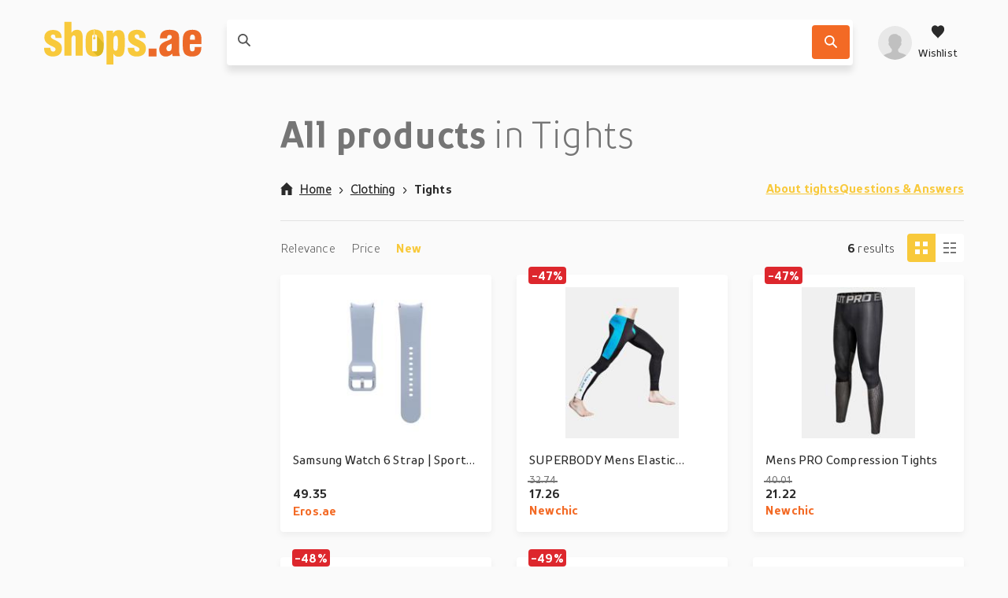

--- FILE ---
content_type: text/html; charset=utf-8
request_url: https://shops.ae/clothing/tights/
body_size: 138555
content:
<!DOCTYPE html>
<html lang="en"><head><title data-react-helmet> All products in Tights</title><meta httpEquiv="X-UA-Compatible" content="IE=edge" /><meta charSet="utf-8" /><meta name="viewport" content="width=device-width, initial-scale=1" /><link href="https://shops.ae/static/css/client.01b75d1c.css" rel="preload" as="style" /><link href="https://shops.ae/static/css/client.01b75d1c.css" rel="stylesheet" /><link rel="manifest" href="/manifest.json" /><link rel="preconnect" href="https://assets.shops.ae" /><style type="text/css">:root {
    --home-header-color: white;
    --home-header-bg: initial;
    --primary-color: #f8c93b;
    --secondary-color: #F36A25;
    --primary-color-light-shade: undefined;
    --primary-color-light: #ffdd6f;
    --primary-color-dark: #dcb822;}</style><link crossOrigin="anonymous" href="/assets/fonts/TTProstoSansCondensed-Bold.woff2" rel="preload" as="font" type="font/woff" /><link crossOrigin="anonymous" href="/assets/fonts/TTProstoSansCondensed-Regular.woff2" rel="preload" as="font" type="font/woff" /><link crossOrigin="anonymous" href="/assets/fonts/TTProstoSansCondensed-Light.woff2" rel="preload" as="font" type="font/woff" /><meta data-react-helmet name="theme-color" content="#f8c93b" /><meta data-react-helmet name="description" content="The product search engine of the Middle East" /><meta data-react-helmet name="keywords" content="webshop, webshops, shops" /><meta data-react-helmet name="ahrefs-site-verification" content="275196d7b5919c6da2d59402ea4fb002eec3179e8f828150cb507ddea16cdeff" /><meta data-react-helmet content="website" property="og:type" /><meta data-react-helmet content="Shops.ae" property="og:site_name" /><meta data-react-helmet content="https://assets.shops.ae/uploads/2018/02/shops-ae-main-logo.svg" property="og:image" /><meta data-react-helmet content property="og:locale" /><meta data-react-helmet content property="og:card" /><meta data-react-helmet content="Shops.ae" property="og:site" /><meta data-react-helmet content="Shops.ae" property="og:creator" /><meta data-react-helmet content="200" property="og:image:width" /><meta data-react-helmet content="200" property="og:image:height" /><meta data-react-helmet name="twitter:site" content="@yourUserName" /><meta data-react-helmet name="twitter:creator" content="@yourUserName" /><meta data-react-helmet name="twitter:card" content="summary" /><meta data-react-helmet name="twitter:image" content="https://assets.shops.ae/uploads/2018/02/shops-ae-main-logo.svg" /><meta data-react-helmet name="twitter:title" content="Shops.ae - The biggest online shopping mall in the UAE | Fashion, E..." /><meta data-react-helmet property="og:title" content="Shops.ae - The biggest online shopping mall in ..." /><meta data-react-helmet name="twitter:description" content="Whatever it be, you'll find it at Shops.ae | 594.693 products | ✅  ➨ Always the best price ? New products every day" /><meta data-react-helmet property="og:description" content="Whatever it be, you'll find it at Shops.ae | 594.693 products | ✅  ➨ Always the best price ? New products every day" /><meta data-react-helmet property="og:url" content="https://shops.ae/clothing/tights/" /><link data-react-helmet rel="icon" href="https://assets.shops.ae/uploads/2018/02/shops-ae-main-favicon.svg" /><link data-react-helmet rel="apple-touch-icon" href="/apple-touch-icon.png" sizes="180x180" /><link data-react-helmet rel="icon" href="/assets/icons/icon.svg" type="image/svg+xml" /><link data-react-helmet rel="canonical" href="https://shops.ae/clothing/tights/" /><link rel="stylesheet" href="https://shops.ae/static/css/client.01b75d1c.css" /><link rel="stylesheet" href="https://shops.ae/static/css/StickyHeader-StickyHeader.ace1e37b.chunk.css" /><link rel="stylesheet" href="https://shops.ae/static/css/Searchbar-Searchbar.ce95e1b2.chunk.css" /><link rel="stylesheet" href="https://shops.ae/static/css/HeaderMenuItems-HeaderMenuItems.789d594e.chunk.css" /><link rel="stylesheet" href="https://shops.ae/static/css/Components-ProductsList-ProductsList.395348dd.chunk.css" /><link rel="stylesheet" href="https://shops.ae/static/css/Product-Product.0310988d.chunk.css" /><link rel="stylesheet" href="https://shops.ae/static/css/RatingShort-RatingShort.f8cc1f31.chunk.css" /><link rel="stylesheet" href="/assets/fonts/fonts.css" media="print" onload="media = 'all'" /><script data-react-helmet type="application/ld+json">{
          "@context": "https://schema.org",
          "@type": "WebSite",
          "url": "https://shops.ae/",
          "potentialAction": [{
            "@type": "SearchAction",
            "target": "https://shops.ae/search/{search_term_string}",
            "query-input": "required name=search_term_string"
          }]
        }</script><script data-react-helmet type="application/ld+json">{
          "@context": "https://schema.org",
          "@type": "Organization",
          "url": "https://shops.ae/",
          "logo": "https://assets.shops.ae/uploads/2020/01/logo-schema@2x.png"
        }</script></head><body><div id="root"><div class="App-module__appRoot___09i2Z"><script type="application/ld+json">{"@context":"https://schema.org","@graph":[{"@type":"CollectionPage","@id":"https://shops.ae/clothing/tights/","name":"Tights","url":"https://shops.ae/clothing/tights/","mainEntity":[{"@type":"Product","@id":"https://shops.ae/product/samsung-watch-6-strap-sport-band-small-medium-polar-blue-color-et-sfr93slegww/d3c163072223ef71a5b49bb348f61115/","name":"Samsung Watch 6 Strap | Sport Band | Small/ Medium | Polar Blue Color | ET-SFR93SLEGWW","description":"","image":"https://assets.shops.ae/products/Shopping/a8d7091e10548deeeaca93f55151bd29.400x400.jpeg","sku":"d3c163072223ef71a5b49bb348f61115","category":"Clothing","offers":[{"@type":"Offer","url":"https://tc.tradetracker.net/?c=35542&m=2104857&a=298413&r=&u=https%3A%2F%2Fwww.eros.ae%2Fet-sfr93-conf.html%3Futm_source%3DGoogle_Shopping%26utm_medium%3DCPC%26utm_campaign%3DXMLFeed%26utm_content%3DDynamic%26e_var_color%3D969%23e_var_color%3D969","priceCurrency":"AED","price":49.35,"availability":"https://schema.org/InStock"}]},{"@type":"Product","@id":"https://shops.ae/product/superbody-mens-elastic-skinny-warm-trousers/0a03ed65f8bbb6981b8c08a2f0cdf476/","name":"SUPERBODY Mens Elastic Skinny Warm Trousers","description":"SUPERBODY Mens Elastic Skinny Warm Trousers","image":"https://assets.shops.ae/products/Shopping/60543a7ec911657ce86f82c92e1446e8.400x400.jpeg","sku":"0a03ed65f8bbb6981b8c08a2f0cdf476","category":"Clothing","offers":[{"@type":"Offer","url":"Https://www.newchic.com/partners/?tt=26841_1249386_298413_&r=http%3A%2F%2Fwww.newchic.com%2Fbottoms-4429%2Fp-1216085.html","priceCurrency":"AED","price":17.26,"availability":"https://schema.org/InStock"}]},{"@type":"Product","@id":"https://shops.ae/product/mens-pro-compression-tights/10faefd9db8f096dcdde138c4ca0499a/","name":"Mens PRO Compression Tights","description":"Mens PRO Compression Tights","image":"https://assets.shops.ae/products/Shopping/27ccadbf9fea531ec42aab84ebbcf2b3.400x400.jpeg","sku":"10faefd9db8f096dcdde138c4ca0499a","category":"Clothing","offers":[{"@type":"Offer","url":"Https://www.newchic.com/partners/?tt=26841_1249386_298413_&r=http%3A%2F%2Fwww.newchic.com%2Fbottoms-4429%2Fp-1244494.html","priceCurrency":"AED","price":21.22,"availability":"https://schema.org/InStock"}]},{"@type":"Product","@id":"https://shops.ae/product/independent-pouch-long-jhons/d48af3bb618a1d76dd7bde9ca6ddd647/","name":"Independent Pouch Long Jhons","description":"Independent Pouch Long Jhons","image":"https://assets.shops.ae/products/Shopping/db2dfc3be0940b1ef857dbb082233166.400x400.jpeg","sku":"d48af3bb618a1d76dd7bde9ca6ddd647","category":"Clothing","offers":[{"@type":"Offer","url":"Https://www.newchic.com/partners/?tt=26841_1249386_298413_&r=http%3A%2F%2Fwww.newchic.com%2Flong-johns-6151%2Fp-1234372.html","priceCurrency":"AED","price":15.57,"availability":"https://schema.org/InStock"}]},{"@type":"Product","@id":"https://shops.ae/product/spring-summer-maternity-leggings/df6483111d4327b6fd9f3855a0473141/","name":"Spring Summer Maternity Leggings","description":"Shop Spring Summer Maternity Leggings at Newchic.com. Visit Newchic's and buy quality baby clothes,kid clothes,maternity clothes and others now!","image":"https://assets.shops.ae/products/Shopping/e390ee0e14c2d4716fb06ff6ffa7c1a8.400x400.jpeg","sku":"df6483111d4327b6fd9f3855a0473141","category":"Clothing","offers":[{"@type":"Offer","url":"Https://www.newchic.com/partners/?tt=26841_1249386_298413_&r=http%3A%2F%2Fwww.newchic.com%2Fpants-and-capris-4704%2Fp-1275188.html","priceCurrency":"AED","price":16.91,"availability":"https://schema.org/InStock"}]},{"@type":"Product","@id":"https://shops.ae/product/womens-slacks-workout-pants-plain-lace-full-length-casual-daily-athleisure-sports-outdoor-casual-black-xs-s-spring-fall-spring-summer-lightinthebox/7e78567df5f0d32b7e8ea43a7ba626ba/","name":"Women's Slacks EU / US Size Milk Fiber Plain Black Casual Daily Mid Waist Full Length Sports Outdoor Casual Spring Fall Spring Summer Lightinthebox","description":"Season:Spring Summer,Spring Fall; Fabric:Milk Fiber; Gender:Women's; Size Suggestion:standard size, select your usual size; Style:Athleisure,Casual Daily; Elasticity:Micro-elastic; Occasion:Casual,Sports Outdoor; Fit Type:Regular Fit; Function:Comfy,Sports; Waistline:Mid Waist; Pattern:Plain; Design:Patchwork,Lace; Special Size:EU / US Size; Pants Type:Slacks,Workout Pants; Front page:FF; Listing Date:03/25/2024; Production mode:Self-produce; Inseam:; Hips:; Length:; Waist:; Pants Length:Full Length; Print Type:non-printing","image":"https://assets.shops.ae/products/Shopping/82cdcf176ba1ee099586e45efad3dc4a.400x400.jpeg","sku":"7e78567df5f0d32b7e8ea43a7ba626ba","category":"Clothing","offers":[{"@type":"Offer","url":"https://tc.tradetracker.net/?c=33351&m=1826829&a=298413&r=&u=https%3A%2F%2Fwww.lightinthebox.com%2Fwomen-s-slacks-workout-pants-plain-lace-full-length-casual-daily-athleisure-sports-outdoor-casual-black-xs-s-spring-fall-spring-summer_p11424756.html%3Fcurrency%3DAED%26country_code%3DAE","priceCurrency":"AED","price":219.98,"availability":"https://schema.org/InStock"}]}]}]}</script><header class="StickyHeader-module__stickyHeader___-t64R"><div class="container"><div class="StickyHeader-module__stickyHeaderContainer___kWNey StickyHeader-module__alignStickyHeader___oqJcL"><a aria-label="Menu" href="/clothing/tights/#menu" class="StickyHeader-module__hamburger___NOe-o"><svg xmlns="http://www.w3.org/2000/svg" width="24" height="24" fill="none"><g fill="#fff"><path d="M0 1.5h24v3H0zM0 10.5h24v3H0zM24 19.5H0v3h24z"></path></g></svg></a><a aria-label="shops.ae" href="/" class="StickyHeader-module__logo___OD8mr"><picture><source media="(max-width: 1200px)" srcSet="https://assets.shops.ae/uploads/2018/02/shops-ae-secondary-logo.svg" /><source media="(min-width: 1200px)" srcSet="https://assets.shops.ae/uploads/2018/02/shops-ae-main-logo.svg" /><img alt="shops.ae" loading="lazy" title="shops.ae" src="https://assets.shops.ae/uploads/2018/02/shops-ae-secondary-logo.svg" width="110" height="33" /></picture></a><div class="StickyHeader-module__searchbar___d6M85"><div class="Searchbar-module__searchBar___iu9Tq col-12-xs col-8-xl offset-2-xl"><form class="Searchbar-module__inputContainer___1qLNv"><article style="height: 1px;"></article><span class="Searchbar-module__searchIcon___nph7z"><svg xmlns="http://www.w3.org/2000/svg" width="1em" height="1em"><path fill-rule="evenodd" d="m15.867 14.573-4.14-4.17a.46.46 0 0 1-.05-.583c1.697-2.603 1.3-6.183-1.203-8.322-2.41-2.057-6.078-1.987-8.412.156a6.374 6.374 0 0 0-.202 9.194c2.17 2.173 5.53 2.436 7.997.804a.46.46 0 0 1 .584.051l4.13 4.162c.18.18.47.18.649.001l.646-.647a.46.46 0 0 0 0-.646zM3.152 9.554a4.54 4.54 0 0 1 0-6.412 4.53 4.53 0 0 1 6.407 0 4.54 4.54 0 0 1 0 6.412 4.533 4.533 0 0 1-6.407 0"></path></svg></span><div class="Searchbar-module__searchPlaceholder___wvnv5 col-9-xs col-7-m col-9-l col-7-xl"><label for="searchBarInput"><span class="Searchbar-module__placeholderText___cEYCV col-9-xs col-7-m col-9-l col-7-xl"></span></label><input autoComplete="off" data-testid="searchbarInput" id="searchBarInput" value class="Searchbar-module__searchInput___tdwsb" /></div><div class="col-3-xs col-5-m col-3-l"><div class="Searchbar-module__searchIcons___Iv030"><button aria-label="Search" data-testid="SearchbarCTA" class="Searchbar-module__searchButton___kZnmF"><svg xmlns="http://www.w3.org/2000/svg" width="1em" height="1em" fill="#FFF"><path fill-rule="evenodd" d="m15.867 14.573-4.14-4.17a.46.46 0 0 1-.05-.583c1.697-2.603 1.3-6.183-1.203-8.322-2.41-2.057-6.078-1.987-8.412.156a6.374 6.374 0 0 0-.202 9.194c2.17 2.173 5.53 2.436 7.997.804a.46.46 0 0 1 .584.051l4.13 4.162c.18.18.47.18.649.001l.646-.647a.46.46 0 0 0 0-.646zM3.152 9.554a4.54 4.54 0 0 1 0-6.412 4.53 4.53 0 0 1 6.407 0 4.54 4.54 0 0 1 0 6.412 4.533 4.533 0 0 1-6.407 0"></path></svg></button></div></div></form><article style="height: 1px;"></article><article style="height: 1px;"></article></div></div><div class="StickyHeader-module__headerMenuItems___OiLHn HeaderMenuItems-module__userIcons___4tzOZ"><div class="HeaderMenuItems-module__menu___D5d1e"><a aria-label="profile" href="/clothing/tights/#profile" class="HeaderMenuItems-module__isOpen___PfHOi HeaderMenuItems-module__hiddenArrow___b9poq HeaderMenuItems-module__avatarLoading___jUOeV"><svg xmlns="http://www.w3.org/2000/svg" xmlnsXlink="http://www.w3.org/1999/xlink" width="1em" height="1em" viewBox="0 0 40 40" class="Avatar-module__avatarDefault___GbVYk"><defs><circle id="userPlaceholder_svg__a" cx="20" cy="20" r="20"></circle><path id="userPlaceholder_svg__c" d="M19.125 20.4v-2.55c.572-.284 2.216-2.236 2.386-3.765.453-.035 1.16-.449 1.369-2.082.115-.881-.333-1.375-.602-1.529 0 0 .672-1.28.672-2.824 0-3.093-1.215-5.738-3.825-5.738 0 0-.907-1.912-3.825-1.912-5.409 0-7.65 3.472-7.65 7.65 0 1.409.672 2.824.672 2.824-.27.154-.717.653-.602 1.529.21 1.633.916 2.047 1.37 2.082.17 1.529 1.813 3.48 2.385 3.765v2.55C10.2 24.225 0 21.675 0 30.6h30.6c0-8.925-10.2-6.375-11.475-10.2"></path></defs><g fill="none" fill-rule="evenodd"><mask id="userPlaceholder_svg__b" fill="#fff"><use xlink:href="#userPlaceholder_svg__a"></use></mask><use xlink:href="#userPlaceholder_svg__a" fill="#DDD"></use><g mask="url(#userPlaceholder_svg__b)"><use xlink:href="#userPlaceholder_svg__c" fill="#9B9B9B" transform="translate(4.7 9.4)"></use></g></g></svg></a><a aria-label="Wishlist" href="/clothing/tights/#wishlist" class="HeaderMenuItems-module__isOpen___PfHOi HeaderMenuItems-module__hiddenArrow___b9poq HeaderMenuItems-module__wishlistIcon___AzLbh"><svg xmlns="http://www.w3.org/2000/svg" fill="none" viewBox="0 0 24 24" class="HeaderMenuItems-module__wishlistIcon___AzLbh"><path d="m12 22.25-1.366-1.48C5.564 15.895 2.25 12.608 2.25 8.577c0-3.28 2.342-5.827 5.36-5.827 1.662 0 3.319.85 4.39 2.226 1.071-1.377 2.728-2.226 4.39-2.226 3.018 0 5.36 2.546 5.36 5.827 0 4.031-3.314 7.318-8.384 12.193z" clip-rule="evenodd"></path></svg><p>Wishlist</p></a></div><article style="height: 1px;"></article><article style="height: 1px;"></article></div></div></div></header><div class="SearchResultsPage-module__root___OJ7D0 container"><div class="SearchResultsPage-module__mainRow___MWOPs row"><aside data-testid="SRPfilters" class="SearchResultsPage-module__filters___xFHa0 col-12-xs col-3-xl  col-2-xxl"></aside><main id="SearchResultsPage" data-testid="SearchResultsPage" class="SearchResultsPage-module__results___WZE8f col-12-xs col-9-xl col-10-xxl"><div class="row SearchResultsPage-module__filtersViewOptionsWrapper___-K0L-"><h1 id="readyForCrawler" class="SearchResultsPage-module__searchTermHeading___akN25 col-12-xs"><b>All products</b> in Tights</h1><div class="SearchResultsPage-module__searchNav___lpyMf col-12-xs"><nav class="Breadcrumb-module__root___H+JyD col-12-xs SearchResultsPage-module__searchBreadcrumb___z28DL"><ul><li class="Breadcrumb-module__homeItem___M3Z-9"><a href="/"><svg xmlns="http://www.w3.org/2000/svg" width="16" height="16" class="Breadcrumb-module__homeIcon___TDkUC"><path d="M14.4 7.6H16L8 0 0 7.6h1.6V16h4.8v-5.911h3.2V16h4.8z"></path></svg>Home</a></li><li class="Breadcrumb-module__breadcrumbItem___L3hGJ Breadcrumb-module__liWithArrow___V7gQz Breadcrumb-module__mobileLi___a-ep5"><a href="/clothing/">Clothing</a></li><li class="Breadcrumb-module__breadcrumbItem___L3hGJ Breadcrumb-module__liWithArrow___V7gQz Breadcrumb-module__mobileLi___a-ep5">Tights</li></ul></nav><script type="application/ld+json">{"@context":"https://schema.org","@type":"BreadcrumbList","itemListElement":[{"@type":"ListItem","position":1,"name":"Home","item":"https://shops.ae/"},{"@type":"ListItem","position":2,"name":"Clothing","item":"https://shops.ae/clothing/"},{"@type":"ListItem","position":3,"name":"Tights","item":"https://shops.ae/search/"}]}</script><div class="CategoryContentPageLink-module__wrapper___SGOSV CategoryContentPageLink-module__hidden___dB8cD"><a data-testid="CategoryContentPageLink" href="/clothing/tights/#about" class="CategoryContentPageLink-module__root___yOXQS">About tights</a><a href="/clothing/tights/#qa" class="CategoryContentPageLink-module__root___yOXQS">Questions &amp; Answers</a></div></div><div class="SearchResultsPage-module__divider___ZfHib col-12-xs"></div><a href="/clothing/tights/#filters" class="SearchResultsPage-module__filtersBtnContainer___skuwK col-12-xs col-5-xl"><button type="primary" class="Button-module__buttonContainer___ciFzt Button-module__primary___uHAe9 buttonLarge"><svg xmlns="http://www.w3.org/2000/svg" width="1em" height="1em" viewBox="0 0 20 18" class="SearchResultsPage-module__filtersIcon___yA3zF"><path fill="currentColor" fill-rule="evenodd" d="M12.17 8a3.001 3.001 0 0 1 5.66 0H20v2h-2.17a3.001 3.001 0 0 1-5.66 0H0V8zm-10 6a3.001 3.001 0 0 1 5.66 0H20v2H7.83a3.001 3.001 0 0 1-5.66 0H0v-2zm2-12a3.001 3.001 0 0 1 5.66 0H20v2H9.83a3.001 3.001 0 0 1-5.66 0H0V2z"></path></svg><p>Filter</p><b>6</b>Results</button></a><ul class="SearchResultsPage-module__sortingOptions___WKgFz col-12-xs col-6-m"><li><a href="/clothing/tights/?sortBy=relevance" class="SearchResultsPage-module__sortingOption___QwnTZ">Relevance</a></li><li><a data-testid="sortingOptionPrice" href="/clothing/tights/?sortBy=priceAsc" class="SearchResultsPage-module__sortingOption___QwnTZ">Price</a></li><li><a href="/clothing/tights/?sortBy=new" class="SearchResultsPage-module__sortingOption___QwnTZ SearchResultsPage-module__sortingOptionSelected___CYGRe">New</a></li><li class="SearchResultsPage-module__showCategoryLink___RU23G"><svg xmlns="http://www.w3.org/2000/svg" width="12" height="12" fill="none"><path fill="#3293E6" d="M1.65 2.25c.3-.825 1.125-1.5 2.1-1.5C5.025.75 6 1.725 6 3s-.975 2.25-2.25 2.25c-.975 0-1.8-.675-2.1-1.5h-.9C.3 3.75 0 3.45 0 3s.3-.75.75-.75zM8.25 2.25h3c.45 0 .75.3.75.75s-.3.75-.75.75h-3c-.45 0-.75-.3-.75-.75s.3-.75.75-.75M.75 9.75h3c.45 0 .75-.3.75-.75s-.3-.75-.75-.75h-3C.3 8.25 0 8.55 0 9s.3.75.75.75M11.25 8.25c.45 0 .75.3.75.75s-.3.75-.75.75h-.9c-.3.825-1.125 1.5-2.1 1.5C6.975 11.25 6 10.275 6 9s.975-2.25 2.25-2.25c.975 0 1.8.6 2.1 1.5z"></path></svg>Show more</li></ul><div class="col-12-xs SearchResultsPage-module__mobileCategoryLink___duN+o"><div class="CategoryContentPageLink-module__wrapper___SGOSV CategoryContentPageLink-module__hidden___dB8cD"><a data-testid="CategoryContentPageLink" href="/clothing/tights/#about" class="CategoryContentPageLink-module__root___yOXQS">About tights</a><a href="/clothing/tights/#qa" class="CategoryContentPageLink-module__root___yOXQS">Questions &amp; Answers</a></div></div><div class="SearchResultsPage-module__resultsCounter___xDmDv col-12-xs col-5-xl"><span><b>6</b> results</span></div><ul class="SearchResultsPage-module__viewOptions___iYV8m col-2-xs col-7-m col-1-xl"><li><a aria-label="Tiles view" href="/clothing/tights/?view=tiles" class="SearchResultsPage-module__viewOption___9CJWK SearchResultsPage-module__viewOptionSelected___GK8vL"><svg xmlns="http://www.w3.org/2000/svg" width="16" height="16"><path d="M6 10v6H0v-6zm10 0v6h-6v-6zM6 0v6H0V0zm10 0v6h-6V0z"></path></svg></a></li><li><a aria-label="Column view" href="/clothing/tights/?view=columns" class="SearchResultsPage-module__viewOption___9CJWK"><svg xmlns="http://www.w3.org/2000/svg" width="16" height="16"><path d="M7 13v2H0v-2zm9 0v2H9v-2zM7 7v2H0V7zm9 0v2H9V7zm0-6v2H9V1zM7 1v2H0V1z"></path></svg></a></li></ul></div><section class="ProductsList-module__root___LTO-P row ProductsList-module__viewOptionTiles___ECbt6"><article id="d3c163072223ef71a5b49bb348f61115" data-testid="Product" class="Product-module__root___Om44B col-6-xs col-4-m col-3-xxl Product-module__productClothing___LillO Product-module__oldLayout___--QS5"><div class="Product-module__productImage___OXhLS"><img height="400" width="400" alt="Samsung Watch 6 Strap | Sport Band | Small/ Medium | Polar Blue Color | ET-SFR93SLEGWW" loading="eager" src="https://assets.shops.ae/products/Shopping/a8d7091e10548deeeaca93f55151bd29.thumb.jpeg" title="Samsung Watch 6 Strap | Sport Band | Small/ Medium | Polar Blue Color | ET-SFR93SLEGWW" /><a href="/product/samsung-watch-6-strap-sport-band-small-medium-polar-blue-color-et-sfr93slegww/d3c163072223ef71a5b49bb348f61115/" class="Product-module__quickView___baiA3">Quick view</a></div><div data-testid="ProductName" class="Product-module__productName___dbI2A">Samsung Watch 6 Strap | Sport Band | Small/ Medium | Polar Blue Color | ET-SFR93SLEGWW</div><div class="Product-module__productDescription___1rU1K"></div><div class="Product-module__productShop___OU3-A"><span class="Product-module__productShopName___mERvq">Eros.ae</span></div><div class="Product-module__productPrice___bRTUR"><div class="Product-module__priceComponent___Od-wg">49.35</div></div><button aria-label="Add to wishlist" class="Product-module__wishlistBtn___cVpvb"><svg xmlns="http://www.w3.org/2000/svg" width="1em" height="1em" viewBox="0 0 20 20"><path fill="none" stroke="currentColor" stroke-width="1.1" d="m10 19.263 1.055-1.141C17.7 11.73 19.5 9.35 19.5 5.976 19.5 2.879 17.312.5 14.502.5c-1.54 0-3.097.792-4.107 2.09L10 3.097l-.395-.507C8.595 1.292 7.038.5 5.497.5 2.688.5.5 2.879.5 5.976c0 3.374 1.799 5.754 8.466 12.167z"></path></svg></button><a aria-label="more info" data-testid="ProductGoToPDP" noopener="true" norefferer="true" href="/product/samsung-watch-6-strap-sport-band-small-medium-polar-blue-color-et-sfr93slegww/d3c163072223ef71a5b49bb348f61115/" class="Product-module__goToPdp___yOGUA"><svg xmlns="http://www.w3.org/2000/svg" width="0.875rem" height="0.875rem" viewBox="0 0 15 15"><path fill-rule="evenodd" d="M9.375 0v1.25h3.476L8.301 5.8 9.2 6.7l4.55-4.55v3.476H15V0zM0 0v5.625h1.25V2.15l4.55 4.55.9-.898-4.551-4.552h3.476V0zm8.301 9.2 4.55 4.55H9.375V15H15V9.375h-1.25v3.476L9.2 8.301zM1.249 12.85V9.375H0V15h5.625v-1.25H2.15l4.55-4.55L5.8 8.3z" clip-rule="evenodd"></path></svg></a></article><article id="0a03ed65f8bbb6981b8c08a2f0cdf476" data-testid="Product" class="Product-module__root___Om44B col-6-xs col-4-m col-3-xxl Product-module__productClothing___LillO Product-module__oldLayout___--QS5"><span class="Product-module__discount___lJvzU Product-module__badge___of+6n">-47%</span><div class="Product-module__productImage___OXhLS"><img height="400" width="400" alt="SUPERBODY Mens Elastic Skinny Warm Trousers" loading="eager" src="https://assets.shops.ae/products/Shopping/60543a7ec911657ce86f82c92e1446e8.thumb.jpeg" title="SUPERBODY Mens Elastic Skinny Warm Trousers" /><a href="/product/superbody-mens-elastic-skinny-warm-trousers/0a03ed65f8bbb6981b8c08a2f0cdf476/" class="Product-module__quickView___baiA3">Quick view</a></div><div data-testid="ProductName" class="Product-module__productName___dbI2A">SUPERBODY Mens Elastic Skinny Warm Trousers</div><div class="Product-module__productDescription___1rU1K">SUPERBODY Mens Elastic Skinny Warm Trousers</div><div class="Product-module__productShop___OU3-A"><span class="Product-module__productShopName___mERvq">Newchic</span></div><div class="Product-module__productPrice___bRTUR"><div class="Product-module__priceComponent___Od-wg"><p class="Price-module__oldPrice___WGpW+">32.74</p><span class="Price-module__currentPrice___N3Ekm">17.26</span></div></div><button aria-label="Add to wishlist" class="Product-module__wishlistBtn___cVpvb"><svg xmlns="http://www.w3.org/2000/svg" width="1em" height="1em" viewBox="0 0 20 20"><path fill="none" stroke="currentColor" stroke-width="1.1" d="m10 19.263 1.055-1.141C17.7 11.73 19.5 9.35 19.5 5.976 19.5 2.879 17.312.5 14.502.5c-1.54 0-3.097.792-4.107 2.09L10 3.097l-.395-.507C8.595 1.292 7.038.5 5.497.5 2.688.5.5 2.879.5 5.976c0 3.374 1.799 5.754 8.466 12.167z"></path></svg></button><a aria-label="more info" data-testid="ProductGoToPDP" noopener="true" norefferer="true" href="/product/superbody-mens-elastic-skinny-warm-trousers/0a03ed65f8bbb6981b8c08a2f0cdf476/" class="Product-module__goToPdp___yOGUA"><svg xmlns="http://www.w3.org/2000/svg" width="0.875rem" height="0.875rem" viewBox="0 0 15 15"><path fill-rule="evenodd" d="M9.375 0v1.25h3.476L8.301 5.8 9.2 6.7l4.55-4.55v3.476H15V0zM0 0v5.625h1.25V2.15l4.55 4.55.9-.898-4.551-4.552h3.476V0zm8.301 9.2 4.55 4.55H9.375V15H15V9.375h-1.25v3.476L9.2 8.301zM1.249 12.85V9.375H0V15h5.625v-1.25H2.15l4.55-4.55L5.8 8.3z" clip-rule="evenodd"></path></svg></a></article><article id="10faefd9db8f096dcdde138c4ca0499a" data-testid="Product" class="Product-module__root___Om44B col-6-xs col-4-m col-3-xxl Product-module__productClothing___LillO Product-module__oldLayout___--QS5"><span class="Product-module__discount___lJvzU Product-module__badge___of+6n">-47%</span><div class="Product-module__productImage___OXhLS"><img height="400" width="400" alt="Mens PRO Compression Tights" loading="eager" src="https://assets.shops.ae/products/Shopping/27ccadbf9fea531ec42aab84ebbcf2b3.thumb.jpeg" title="Mens PRO Compression Tights" /><a href="/product/mens-pro-compression-tights/10faefd9db8f096dcdde138c4ca0499a/" class="Product-module__quickView___baiA3">Quick view</a></div><div data-testid="ProductName" class="Product-module__productName___dbI2A">Mens PRO Compression Tights</div><div class="Product-module__productDescription___1rU1K">Mens PRO Compression Tights</div><div class="Product-module__productShop___OU3-A"><span class="Product-module__productShopName___mERvq">Newchic</span></div><div class="Product-module__productPrice___bRTUR"><div class="Product-module__priceComponent___Od-wg"><p class="Price-module__oldPrice___WGpW+">40.01</p><span class="Price-module__currentPrice___N3Ekm">21.22</span></div></div><button aria-label="Add to wishlist" class="Product-module__wishlistBtn___cVpvb"><svg xmlns="http://www.w3.org/2000/svg" width="1em" height="1em" viewBox="0 0 20 20"><path fill="none" stroke="currentColor" stroke-width="1.1" d="m10 19.263 1.055-1.141C17.7 11.73 19.5 9.35 19.5 5.976 19.5 2.879 17.312.5 14.502.5c-1.54 0-3.097.792-4.107 2.09L10 3.097l-.395-.507C8.595 1.292 7.038.5 5.497.5 2.688.5.5 2.879.5 5.976c0 3.374 1.799 5.754 8.466 12.167z"></path></svg></button><a aria-label="more info" data-testid="ProductGoToPDP" noopener="true" norefferer="true" href="/product/mens-pro-compression-tights/10faefd9db8f096dcdde138c4ca0499a/" class="Product-module__goToPdp___yOGUA"><svg xmlns="http://www.w3.org/2000/svg" width="0.875rem" height="0.875rem" viewBox="0 0 15 15"><path fill-rule="evenodd" d="M9.375 0v1.25h3.476L8.301 5.8 9.2 6.7l4.55-4.55v3.476H15V0zM0 0v5.625h1.25V2.15l4.55 4.55.9-.898-4.551-4.552h3.476V0zm8.301 9.2 4.55 4.55H9.375V15H15V9.375h-1.25v3.476L9.2 8.301zM1.249 12.85V9.375H0V15h5.625v-1.25H2.15l4.55-4.55L5.8 8.3z" clip-rule="evenodd"></path></svg></a></article><article id="d48af3bb618a1d76dd7bde9ca6ddd647" data-testid="Product" class="Product-module__root___Om44B col-6-xs col-4-m col-3-xxl Product-module__productClothing___LillO Product-module__oldLayout___--QS5"><span class="Product-module__discount___lJvzU Product-module__badge___of+6n">-48%</span><div class="Product-module__productImage___OXhLS"><img height="400" width="400" alt="Independent Pouch Long Jhons" loading="eager" src="https://assets.shops.ae/products/Shopping/db2dfc3be0940b1ef857dbb082233166.thumb.jpeg" title="Independent Pouch Long Jhons" /><a href="/product/independent-pouch-long-jhons/d48af3bb618a1d76dd7bde9ca6ddd647/" class="Product-module__quickView___baiA3">Quick view</a></div><div data-testid="ProductName" class="Product-module__productName___dbI2A">Independent Pouch Long Jhons</div><div class="Product-module__productDescription___1rU1K">Independent Pouch Long Jhons</div><div class="Product-module__productShop___OU3-A"><span class="Product-module__productShopName___mERvq">Newchic</span></div><div class="Product-module__productPrice___bRTUR"><div class="Product-module__priceComponent___Od-wg"><p class="Price-module__oldPrice___WGpW+">29.94</p><span class="Price-module__currentPrice___N3Ekm">15.57</span></div></div><button aria-label="Add to wishlist" class="Product-module__wishlistBtn___cVpvb"><svg xmlns="http://www.w3.org/2000/svg" width="1em" height="1em" viewBox="0 0 20 20"><path fill="none" stroke="currentColor" stroke-width="1.1" d="m10 19.263 1.055-1.141C17.7 11.73 19.5 9.35 19.5 5.976 19.5 2.879 17.312.5 14.502.5c-1.54 0-3.097.792-4.107 2.09L10 3.097l-.395-.507C8.595 1.292 7.038.5 5.497.5 2.688.5.5 2.879.5 5.976c0 3.374 1.799 5.754 8.466 12.167z"></path></svg></button><a aria-label="more info" data-testid="ProductGoToPDP" noopener="true" norefferer="true" href="/product/independent-pouch-long-jhons/d48af3bb618a1d76dd7bde9ca6ddd647/" class="Product-module__goToPdp___yOGUA"><svg xmlns="http://www.w3.org/2000/svg" width="0.875rem" height="0.875rem" viewBox="0 0 15 15"><path fill-rule="evenodd" d="M9.375 0v1.25h3.476L8.301 5.8 9.2 6.7l4.55-4.55v3.476H15V0zM0 0v5.625h1.25V2.15l4.55 4.55.9-.898-4.551-4.552h3.476V0zm8.301 9.2 4.55 4.55H9.375V15H15V9.375h-1.25v3.476L9.2 8.301zM1.249 12.85V9.375H0V15h5.625v-1.25H2.15l4.55-4.55L5.8 8.3z" clip-rule="evenodd"></path></svg></a></article><article id="df6483111d4327b6fd9f3855a0473141" data-testid="Product" class="Product-module__root___Om44B col-6-xs col-4-m col-3-xxl Product-module__productClothing___LillO Product-module__oldLayout___--QS5"><span class="Product-module__discount___lJvzU Product-module__badge___of+6n">-49%</span><div class="Product-module__productImage___OXhLS"><img height="400" width="400" alt="Spring Summer Maternity Leggings" loading="lazy" src="https://assets.shops.ae/products/Shopping/e390ee0e14c2d4716fb06ff6ffa7c1a8.thumb.jpeg" title="Spring Summer Maternity Leggings" /><a href="/product/spring-summer-maternity-leggings/df6483111d4327b6fd9f3855a0473141/" class="Product-module__quickView___baiA3">Quick view</a></div><div data-testid="ProductName" class="Product-module__productName___dbI2A">Spring Summer Maternity Leggings</div><div class="Product-module__productDescription___1rU1K">Shop Spring Summer Maternity Leggings at Newchic.com. Visit Newchic's and buy quality baby clothe...</div><div class="Product-module__productShop___OU3-A"><span class="Product-module__productShopName___mERvq">Newchic</span></div><div class="Product-module__productPrice___bRTUR"><div class="Product-module__priceComponent___Od-wg"><p class="Price-module__oldPrice___WGpW+">32.96</p><span class="Price-module__currentPrice___N3Ekm">16.91</span></div></div><button aria-label="Add to wishlist" class="Product-module__wishlistBtn___cVpvb"><svg xmlns="http://www.w3.org/2000/svg" width="1em" height="1em" viewBox="0 0 20 20"><path fill="none" stroke="currentColor" stroke-width="1.1" d="m10 19.263 1.055-1.141C17.7 11.73 19.5 9.35 19.5 5.976 19.5 2.879 17.312.5 14.502.5c-1.54 0-3.097.792-4.107 2.09L10 3.097l-.395-.507C8.595 1.292 7.038.5 5.497.5 2.688.5.5 2.879.5 5.976c0 3.374 1.799 5.754 8.466 12.167z"></path></svg></button><a aria-label="more info" data-testid="ProductGoToPDP" noopener="true" norefferer="true" href="/product/spring-summer-maternity-leggings/df6483111d4327b6fd9f3855a0473141/" class="Product-module__goToPdp___yOGUA"><svg xmlns="http://www.w3.org/2000/svg" width="0.875rem" height="0.875rem" viewBox="0 0 15 15"><path fill-rule="evenodd" d="M9.375 0v1.25h3.476L8.301 5.8 9.2 6.7l4.55-4.55v3.476H15V0zM0 0v5.625h1.25V2.15l4.55 4.55.9-.898-4.551-4.552h3.476V0zm8.301 9.2 4.55 4.55H9.375V15H15V9.375h-1.25v3.476L9.2 8.301zM1.249 12.85V9.375H0V15h5.625v-1.25H2.15l4.55-4.55L5.8 8.3z" clip-rule="evenodd"></path></svg></a></article><article id="7e78567df5f0d32b7e8ea43a7ba626ba" data-testid="Product" class="Product-module__root___Om44B col-6-xs col-4-m col-3-xxl Product-module__productClothing___LillO Product-module__oldLayout___--QS5"><div class="Product-module__productImage___OXhLS"><img height="400" width="400" alt="Women's Slacks EU / US Size Milk Fiber Plain Black Casual Daily Mid Waist Full Length Sports Outdoor Casual Spring Fall Spring Summer Lightinthebox" loading="lazy" src="https://assets.shops.ae/products/Shopping/82cdcf176ba1ee099586e45efad3dc4a.thumb.jpeg" title="Women's Slacks EU / US Size Milk Fiber Plain Black Casual Daily Mid Waist Full Length Sports Outdoor Casual Spring Fall Spring Summer Lightinthebox" /><a href="/product/womens-slacks-workout-pants-plain-lace-full-length-casual-daily-athleisure-sports-outdoor-casual-black-xs-s-spring-fall-spring-summer-lightinthebox/7e78567df5f0d32b7e8ea43a7ba626ba/" class="Product-module__quickView___baiA3">Quick view</a></div><div data-testid="ProductName" class="Product-module__productName___dbI2A">Women's Slacks EU / US Size Milk Fiber Plain Black Casual Daily Mid Waist Full Length Sports Outdoor Casual Spring Fall Spring Summer Lightinthebox</div><div class="Product-module__productDescription___1rU1K">Season:Spring Summer,Spring Fall; Fabric:Milk Fiber; Gender:Women's; Size Suggestion:standard siz...</div><div class="Product-module__productShop___OU3-A"><span class="Product-module__productShopName___mERvq">Light In The Box UAE</span></div><div class="Product-module__productPrice___bRTUR"><div class="Product-module__priceComponent___Od-wg">219.98</div></div><button aria-label="Add to wishlist" class="Product-module__wishlistBtn___cVpvb"><svg xmlns="http://www.w3.org/2000/svg" width="1em" height="1em" viewBox="0 0 20 20"><path fill="none" stroke="currentColor" stroke-width="1.1" d="m10 19.263 1.055-1.141C17.7 11.73 19.5 9.35 19.5 5.976 19.5 2.879 17.312.5 14.502.5c-1.54 0-3.097.792-4.107 2.09L10 3.097l-.395-.507C8.595 1.292 7.038.5 5.497.5 2.688.5.5 2.879.5 5.976c0 3.374 1.799 5.754 8.466 12.167z"></path></svg></button><a aria-label="more info" data-testid="ProductGoToPDP" noopener="true" norefferer="true" href="/product/womens-slacks-workout-pants-plain-lace-full-length-casual-daily-athleisure-sports-outdoor-casual-black-xs-s-spring-fall-spring-summer-lightinthebox/7e78567df5f0d32b7e8ea43a7ba626ba/" class="Product-module__goToPdp___yOGUA"><svg xmlns="http://www.w3.org/2000/svg" width="0.875rem" height="0.875rem" viewBox="0 0 15 15"><path fill-rule="evenodd" d="M9.375 0v1.25h3.476L8.301 5.8 9.2 6.7l4.55-4.55v3.476H15V0zM0 0v5.625h1.25V2.15l4.55 4.55.9-.898-4.551-4.552h3.476V0zm8.301 9.2 4.55 4.55H9.375V15H15V9.375h-1.25v3.476L9.2 8.301zM1.249 12.85V9.375H0V15h5.625v-1.25H2.15l4.55-4.55L5.8 8.3z" clip-rule="evenodd"></path></svg></a></article></section><div class="SearchResultsPage-module__paginationAndSummaryContainer___tOPWf"><div class="SearchResultsPage-module__summary___ObhdC"><span><b>1</b> - <b>6</b> from <b>6</b></span></div><div class="SearchResultsPage-module__summary___ObhdC"><article style="height: 1px;"></article></div><article style="height: 1px;"></article></div></main></div></div><div class="container RelatedCategories-module__root___sW3Ls"><header class="container PageSectionHeader-module__root___LGmHJ"><h2 class="PageSectionHeader-module__title___E1grl"><span>Explore</span> related categories</h2></header><div class="RelatedCategories-module__breadcrumb___xriNN"><a href="/clothing/" class="RelatedCategories-module__breadcrumbItem___cb4ye">Clothing</a></div></div><div id="description" class="CategoryDescription-module__root___CsXLO container"><div class="CategoryDescription-module__row___jw-FV row"><div class="col-12-xs col-7-xl"><section class="CategoryDescription-module__about___HL6z-"><h2 id="about" class="CategoryDescription-module__aboutHeading___gAfhW"><svg xmlns="http://www.w3.org/2000/svg" viewBox="-10 -10 35 35" class="CategoryDescription-module__aboutIcon___bU1e4"><path d="M7.224 5.413c.933 0 2.521.336 2.521 2.102 0 1.774-1.313 4.612-1.313 6.036v.118c.002.39.067.899 1.177.899.477 0 1.132-.24 1.25-.294l-.225.912c-.547.227-1.826.814-2.998.814-1.085 0-2.57-.5-2.57-2.103 0-1.857 1.316-4.502 1.316-6.037 0-1.708-2.221-.78-2.382-.72l.222-.913c.55-.224 1.85-.814 3.002-.814M9.079 0c.843 0 1.993.615 1.993 1.868-.001.759-.597 1.86-1.993 1.86-.794 0-2.001-.548-2.001-1.86C7.078.535 8.362 0 9.078 0z"></path></svg><div><b>About</b> Tights</div></h2><div class="CategoryDescription-module__aboutContent___hqnLZ">
 
  <p>
   <strong>
    Let’s face it! Fall is synonymous with a lot of things; colder weather, pumpkin spice lattes, bright coloured leaves and of course the tights, which is why they are the only practical, cost-effective and easy solution to wear skirts and dresses when the temp dips. Tights are certainly essential items when it comes to surviving through the cold season.
   </strong>
  </p>
  <p>
   You should first understand that tights are not pants and that they are straightforward garments. They have gone through significant transformations throughout their existence and have come a long way since the uncomfortable, flimsy nylons that preceded them. The contemporary leotards are the product of early stockings. However, quite often, you’ll be subjected to the term ‘leggings’ when you are out shopping for tights. Well, are they the same? The leggings are very similar to the tights because both are skin-tight apparels that cover the legs and run until the waist. However, when the former is much thicker, footless and you can wear them like pants, the latter is sheer, covers the foot and requires you always to wear them under another garment. So, which one should you go for tights or leggings? Both have their pros and cons. But unlike leggings, leotards are available in a wide variety.
  </p>
  <h3>
   The most popular types of tights online you should know
  </h3>
  <p>
   When you think about leotards, the first thing that pops up in your mind would probably be—a body sheathing piece of
   <a href="https://shops.ae/clothing/">
    clothing
   </a>
   from waist to toe. Well, in the most technical sense, it is entirely accurate. Because this tight-fitting outfit is made of sheer or lightweight fabric material that covers the toe and the waist. However, there is more to them than just this attribute. No matter what fashion, season or occasion is, there is a pair of tights for each one of you for each event or occasion. And you’ll only understand this when you go through the various types that modern men and women wear.
  </p>
  <h4>
   Control tops tights
  </h4>
  <p>
   At first glance, these look very similar to any other ordinary hosiery. Particularly, if you are only looking at the kind of materials and sheer attributes. But, surprisingly, what characterizes this type of tights the most is their somewhat magical ability to give the wearer a beautiful, smooth and shapely figure. They effectively remove the bumps, rolls and extra lumps on the body. In the past, women needed to wear girdles to keep their shape in check, which was highly uncomfortable. Well, the women of the contemporary world are at an advantage with the existence of the control tops. They can support the buttocks and stomach and hide other figure flaws in these areas. So undoubtedly, they are one of the best leotards for women and are the tights that look natural.
  </p>
  <h4>
   Support high waist tights
  </h4>
  <p>
   They are the ones that were considered as glamorous granny pieces of clothing in the past. However, they have evolved throughout the years to become an essential piece of clothing for many women of all ages. This is because they offer many intrinsic health benefits from wearing these. They can be full and high waist tights or can be partial and cover only the legs and feet. But what makes them stand out is their feature of providing comfort to people who suffer from poor circulation as a result of long hours of continuous sitting. Apart from this, they prevent swelling in veins, pooling and clotting of blood in people who suffer from deep vein thrombosis. They also prove to be highly beneficial in pregnant women because they help them relieve any aching or swelling in their legs and feet because of their condition.
  </p>
  <h4>
   Plus size patterned tights
  </h4>
  <p>
   Being plump does not mean that you can’t wear those skinny tight pants. A great option to look dapper is to go for those plus size hosiery. Remember always to consult the size chart, and if you find yourself in the upper-end range, then you should always go for the bigger size. This is because the tights are usually made small and considering their close fit, it’s still better to go bigger than too small. With a massive range of plus size tights available in the market, there is no need to try and squeeze yourself into an uncomfortable piece pair of leotards. Also, they come in so many colours and patterns which you can pair with just about anything and everything.
  </p>
  <h4>
   Suspender tights
  </h4>
  <p>
   If you are someone who loves the visual appeal of stockings and suspenders but hate the inconvenience of having to deal with the fiddly suspender clips, then you’ll like these. They offer you classic comfort and make you look sexy when you wear them. You can dress up or down depending on the occasion wearing them. For example, you could wear a long skirt at the office to appear classically opaque or combine a short dress with them to get a sexy and flirtatious style. There are two basic types of suspender tights. The first one in a way you can wear them with tops and bottoms which change mid-length, creating the optical illusion of stockings and suspenders. Whereas the other kind looks exactly like a pair of stockings attached to a suspender belt but like one complete garment.
  </p>
  <h4>
   Sheer tights
  </h4>
  <p>
   Wearing thick, black opaque leotards during winter months is considered an ordinary thing by women. However, things are changing, and materials for these types of hosiery have improved so much that it is possible for women to now wear sheer hosiery beneath their tunic dresses in these cold months. You measure the pure qualities of materials in den or denier. The lower the number, the thinner and lighter the materials used will be. The sheer tights are usually between 10-20 den and come in either shinier form or more natural loo. There are also ultra-sheer types, which have 10 or less den. They are generally ideal choices for natural or bare leg looking finishes.
  </p>
 

</div></section><section class="CategoryDescription-module__tips___MlFzT"><script type="application/ld+json">{"@context":"http://schema.org","@type":"HowTo","name":"Tips on how to buy Tights online","description":"\n   The leotards are undeniably a wardrobe staple. However, for them to complete your wardrobe, you have to find the right pair for yourself that you can pair with the other apparel in your closet. They need to be of high quality, need to suit your style, and most importantly, they need to be the right size! Just remember that when you buy tights online, the size is the most important because a too-small one will surely rip them apart even before you leave the house wearing them. You’re more likely to feel uncomfortable too. So, be cautious when it comes to size! There are more factors you need to look into. So, here’s what you need to know!\n  ","step":[{"@type":"HowToStep","url":"https://shops.ae/clothing/","name":"","position":1,"itemListElement":[{"@type":"HowToDirection","text":"\n    \n     Know your closet\n    \n    – Before you head to shop for your favourite pantyhose, check out your wardrobe first. Look through your closet and see what colours they will have to work with and determine a few good shades that they’ll match with them.\n   ","position":1}]},{"@type":"HowToStep","url":"https://shops.ae/clothing/","name":"","position":1,"itemListElement":[{"@type":"HowToDirection","text":"\n    \n     Size matters\n    \n    – Once you are clear about what you want, then look for the right size. The size is highly crucial as the leotards are usually body tight and often look small visually. Measure yourself right and check the universal size chart to get your right fit.\n   ","position":1}]},{"@type":"HowToStep","url":"https://shops.ae/clothing/","name":"","position":1,"itemListElement":[{"@type":"HowToDirection","text":"\n    \n     Choose the right materials\n    \n    – They are available in various materials such as wool, nylon, cotton and many more. Consider the occasion and the season you are going to wear them in and decide what material you want for your hose.\n   ","position":1}]},{"@type":"HowToStep","url":"https://shops.ae/clothing/","name":"","position":1,"itemListElement":[{"@type":"HowToDirection","text":"\n    \n     Look for different patterns and colours\n    \n    – Once you are done choosing the cloth or fabric, look for the ideal pattern that’ll match your overall outfit. You could go for flashy prints if you want a sassy look, whereas plain solid colour tights will give a sophisticated look.\n   ","position":1}]},{"@type":"HowToStep","url":"https://shops.ae/clothing/","name":"","position":1,"itemListElement":[{"@type":"HowToDirection","text":"\n    \n     Shop them wisely\n    \n    – Once you have picked your choice of colour, pattern and style shop for them. You can shop them in a store or at an online store. Of course, the latter is much better than the former, as they help you browse through a lot of options within a few minutes at the convenience of staying at home.\n   ","position":1}]}]}</script><h2 class="CategoryDescription-module__tipsHeading___yBIgY"><div class="CategoryDescription-module__tipsIcon___52Vw2"><svg xmlns="http://www.w3.org/2000/svg" width="1em" height="1em" viewBox="0 0 16 16"><path d="M7.984.003a1 1 0 0 0-.076.019.615.615 0 0 0-.478.615v1.846a.613.613 0 1 0 1.223 0V.637a.614.614 0 0 0-.669-.634M2.73 2.175a.61.61 0 0 0-.477.433.62.62 0 0 0 .171.625l1.3 1.308a.61.61 0 0 0 1.072-.248.62.62 0 0 0-.212-.618l-1.3-1.308a.61.61 0 0 0-.496-.192zm10.434 0a.6.6 0 0 0-.363.192l-1.3 1.308a.619.619 0 0 0 .247 1.079.61.61 0 0 0 .613-.213l1.3-1.308a.62.62 0 0 0 .134-.71.61.61 0 0 0-.63-.348zm-5.121 2.23c-1.964 0-3.554 1.602-3.554 3.577 0 2.028 1.738 3.208 1.738 4.25v.25c0 .252.21.46.459.46H9.4a.464.464 0 0 0 .458-.46v-.25c0-1.044 1.739-2.188 1.739-4.25 0-1.975-1.59-3.576-3.554-3.576zm0 1.193c.449 0 .867.128 1.223.346-.043-.002-.09-.02-.134-.02a3.023 3.023 0 0 0-3.019 3.02c0 .103.01.206.019.307a2.35 2.35 0 0 1-.44-1.346c0-1.281 1.059-2.307 2.35-2.307zM.532 7.405a.622.622 0 0 0 .172 1.23h1.834a.615.615 0 1 0 0-1.23zm12.842 0a.622.622 0 0 0 .171 1.23h1.835a.615.615 0 1 0 0-1.23zM4.086 11.31a.6.6 0 0 0-.363.192l-1.3 1.307a.617.617 0 0 0 .246 1.08.61.61 0 0 0 .615-.214l1.3-1.308a.616.616 0 0 0-.44-1.057zm7.72 0a.61.61 0 0 0-.477.432.62.62 0 0 0 .172.625l1.299 1.308a.61.61 0 0 0 .614.213.617.617 0 0 0 .246-1.079l-1.3-1.307a.6.6 0 0 0-.439-.192zm-5.14 2.249a.46.46 0 0 0-.459.461v.923c0 .255.208.462.459.462h.382c.2.353.562.596.994.596s.793-.243.994-.596h.382c.25 0 .458-.207.458-.462v-.923a.46.46 0 0 0-.458-.461z"></path></svg></div><div><b>Tips on how to buy</b> Tights online</div></h2><div class="CategoryDescription-module__tipsContent___PdTlC">
 
  <p>
   The leotards are undeniably a wardrobe staple. However, for them to complete your wardrobe, you have to find the right pair for yourself that you can pair with the other apparel in your closet. They need to be of high quality, need to suit your style, and most importantly, they need to be the right size! Just remember that when you buy tights online, the size is the most important because a too-small one will surely rip them apart even before you leave the house wearing them. You’re more likely to feel uncomfortable too. So, be cautious when it comes to size! There are more factors you need to look into. So, here’s what you need to know!
  </p>
  <ul>
   <li>
    <strong>
     Know your closet
    </strong>
    – Before you head to shop for your favourite pantyhose, check out your wardrobe first. Look through your closet and see what colours they will have to work with and determine a few good shades that they’ll match with them.
   </li>
  </ul>
  <ul>
   <li>
    <strong>
     Size matters
    </strong>
    – Once you are clear about what you want, then look for the right size. The size is highly crucial as the leotards are usually body tight and often look small visually. Measure yourself right and check the universal size chart to get your right fit.
   </li>
  </ul>
  <ul>
   <li>
    <strong>
     Choose the right materials
    </strong>
    – They are available in various materials such as wool, nylon, cotton and many more. Consider the occasion and the season you are going to wear them in and decide what material you want for your hose.
   </li>
  </ul>
  <ul>
   <li>
    <strong>
     Look for different patterns and colours
    </strong>
    – Once you are done choosing the cloth or fabric, look for the ideal pattern that’ll match your overall outfit. You could go for flashy prints if you want a sassy look, whereas plain solid colour tights will give a sophisticated look.
   </li>
  </ul>
  <ul>
   <li>
    <strong>
     Shop them wisely
    </strong>
    – Once you have picked your choice of colour, pattern and style shop for them. You can shop them in a store or at an online store. Of course, the latter is much better than the former, as they help you browse through a lot of options within a few minutes at the convenience of staying at home.
   </li>
  </ul>
  <p>
   Most of the time, ladies rushing to work or for any event tend to make the very same mistake of choosing their best dress and pairing it with the first pair of tight they see in their wardrobe. You should, never underestimate the role of leotards, since they make up your overall look and create your personality. There is even a danger of failing in your work if you do not pick the tights are not wisely. That is why they must be purchased carefully, by considering all the above factors, tips and suggestions.
  </p>
 

</div></section></div><section class="CategoryDescription-module__faq___3z-8i col-12-xs col-5-xl"><script type="application/ld+json">{"@context":"https://schema.org","@type":"FAQPage","mainEntity":[{"@type":"Question","name":"\n   Are tights supposed to be tight?\n  ","acceptedAnswer":{"@type":"Answer","text":"\n  \n   The fit of your hosiery is indeed a paramount factor. This type of hosiery comes in various sizes. However, you should be aware of your measurement to find the perfect fit for yourself. They might seem tight if you do not get the right size. Otherwise, they are available in plus sizes as well. So, they aren’t tight but are just form-fitting that offers your figure high support and disguises any extra fat that flops out. If you aren’t sure about your size, check out the universal size chart online.\n  \n  "}},{"@type":"Question","name":"\n   Can tights be used for swimming?\n  ","acceptedAnswer":{"@type":"Answer","text":"\n  \n   Yes, you can wear your leotards during swimming and other water activities. This is because they stick to your body and will not flow along the water. There are types of hoses that are made with water-resistant materials that wick water and do not seep into your garment. However, keep in mind that chlorinated water will break down the elastane in the garments. So, after you wear them in chlorinated water rinse them immediately in fresh and clean water to lessen this process. This is also applicable in you wear them in saltwater.\n  \n  "}},{"@type":"Question","name":"\n   What tights to wear with a summer dress?\n  ","acceptedAnswer":{"@type":"Answer","text":"\n  \n   Summers are ideally the season to flaunt your bare body, in particular, the legs. You love to wear minis and show off your slender legs. However, not all love to do so; some of them are more conservative yet want to look stylish and chic in the warm seasons. Well, the marvellous pantyhose is the solution for such kinds then. You can wear short skirts and pair them with cotton leotards. These absorb any sweat and keep you fresh and relaxed throughout the day. Also, go for brighter colours.\n  \n  "}},{"@type":"Question","name":"\n   When to wear tights under a dress?\n  ","acceptedAnswer":{"@type":"Answer","text":"\n  \n   Do you want to keep wearing your favourite dresses in the winter and summer alike? Then get yourself this hosiery. You can wear them when the temperature drops. But you could also wear them when the temperatures are soaring high, and you haven’t shaved your legs! You could also pair them with apparel in your closet that lack that extra oomph. Are you feeling a little self-conscious lately? Well, these hoses are your saviour then. You wear any mini dresses and pair them with this hosiery and be carefree.\n  \n  \n   Now, are you asking yourself whether or not to wear tights today? If so, then the answer is probably yes! Go with the flow and feelings. Step out of your comfort zone and visit Shops.ae, the leading\n   \n    product search engine\n   \n   now and buy the best tights online in UAE. So, buy tights online in Dubai from 500+ online shops. You will also find multiple brands upon your visit to the platform. Some of the brands include Adidas, Gucci, Fendi, Puma, Nike, Reebok, Victoria Secret, Louis Vuitton, H&M,  Asics. You can also commence your shopping drive with our dedicated section of\n   \n    hosiery & socks\n   \n   to explore more and compare different products.\n  \n \n\n"}}]}</script><h2 id="qa" class="CategoryDescription-module__faqHeading___ZL3+8"><div class="CategoryDescription-module__faqIcon___suV5I"><svg xmlns="http://www.w3.org/2000/svg" width="1em" height="1em" viewBox="0 0 16 16"><path d="M8.414 12.69A1.656 1.656 0 1 1 8.413 16a1.656 1.656 0 0 1 0-3.311zm0-12.69a4.417 4.417 0 0 1 4.414 4.414c0 1.892-1.181 2.982-2.134 3.862-.729.672-1.177 1.117-1.177 1.655H7.31c0-1.535 1.048-2.5 1.888-3.276.884-.814 1.423-1.357 1.423-2.241a2.21 2.21 0 0 0-2.207-2.207 2.21 2.21 0 0 0-2.207 2.207H4A4.417 4.417 0 0 1 8.414 0"></path></svg></div><div><b>Question &amp;</b> Answer</div></h2><div class="CategoryDescription-module__faqContent___drxpo">
 
  <h3>
   Are tights supposed to be tight?
  </h3>
  <p>
   The fit of your hosiery is indeed a paramount factor. This type of hosiery comes in various sizes. However, you should be aware of your measurement to find the perfect fit for yourself. They might seem tight if you do not get the right size. Otherwise, they are available in plus sizes as well. So, they aren’t tight but are just form-fitting that offers your figure high support and disguises any extra fat that flops out. If you aren’t sure about your size, check out the universal size chart online.
  </p>
  <h3>
   Can tights be used for swimming?
  </h3>
  <p>
   Yes, you can wear your leotards during swimming and other water activities. This is because they stick to your body and will not flow along the water. There are types of hoses that are made with water-resistant materials that wick water and do not seep into your garment. However, keep in mind that chlorinated water will break down the elastane in the garments. So, after you wear them in chlorinated water rinse them immediately in fresh and clean water to lessen this process. This is also applicable in you wear them in saltwater.
  </p>
  <h3>
   What tights to wear with a summer dress?
  </h3>
  <p>
   Summers are ideally the season to flaunt your bare body, in particular, the legs. You love to wear minis and show off your slender legs. However, not all love to do so; some of them are more conservative yet want to look stylish and chic in the warm seasons. Well, the marvellous pantyhose is the solution for such kinds then. You can wear short skirts and pair them with cotton leotards. These absorb any sweat and keep you fresh and relaxed throughout the day. Also, go for brighter colours.
  </p>
  <h3>
   When to wear tights under a dress?
  </h3>
  <p>
   Do you want to keep wearing your favourite dresses in the winter and summer alike? Then get yourself this hosiery. You can wear them when the temperature drops. But you could also wear them when the temperatures are soaring high, and you haven’t shaved your legs! You could also pair them with apparel in your closet that lack that extra oomph. Are you feeling a little self-conscious lately? Well, these hoses are your saviour then. You wear any mini dresses and pair them with this hosiery and be carefree.
  </p>
  <p>
   Now, are you asking yourself whether or not to wear tights today? If so, then the answer is probably yes! Go with the flow and feelings. Step out of your comfort zone and visit Shops.ae, the leading
   <a href="https://shops.ae/">
    product search engine
   </a>
   now and buy the best tights online in UAE. So, buy tights online in Dubai from 500+ online shops. You will also find multiple brands upon your visit to the platform. Some of the brands include Adidas, Gucci, Fendi, Puma, Nike, Reebok, Victoria Secret, Louis Vuitton, H&amp;M,  Asics. You can also commence your shopping drive with our dedicated section of
   <a href="https://shops.ae/clothing/hosiery-socks/">
    hosiery &amp; socks
   </a>
   to explore more and compare different products.
  </p>
 

</div></section></div></div><article style="height: 1px;"></article><article style="height: 1px;"></article><article style="height: 1px;"></article><div class="App-module__float___e6uKX container"><article style="height: 1px;"></article></div></div><script suppressHydrationWarning>window.__staticRouterHydrationData = JSON.parse("{\"loaderData\":{\"0\":[\"Tommy Hilfiger\",\"Men suits\",\"iPhone 15\"],\"0-17\":{\"categoryData\":[{\"name\":\"Clothing\",\"slug\":\"clothing\",\"level\":null,\"description\":null},{\"qa\":{\"block\":\"\\n \\n  \u003ch3\u003e\\n   Are tights supposed to be tight?\\n  \u003c/h3\u003e\\n  \u003cp\u003e\\n   The fit of your hosiery is indeed a paramount factor. This type of hosiery comes in various sizes. However, you should be aware of your measurement to find the perfect fit for yourself. They might seem tight if you do not get the right size. Otherwise, they are available in plus sizes as well. So, they aren’t tight but are just form-fitting that offers your figure high support and disguises any extra fat that flops out. If you aren’t sure about your size, check out the universal size chart online.\\n  \u003c/p\u003e\\n  \u003ch3\u003e\\n   Can tights be used for swimming?\\n  \u003c/h3\u003e\\n  \u003cp\u003e\\n   Yes, you can wear your leotards during swimming and other water activities. This is because they stick to your body and will not flow along the water. There are types of hoses that are made with water-resistant materials that wick water and do not seep into your garment. However, keep in mind that chlorinated water will break down the elastane in the garments. So, after you wear them in chlorinated water rinse them immediately in fresh and clean water to lessen this process. This is also applicable in you wear them in saltwater.\\n  \u003c/p\u003e\\n  \u003ch3\u003e\\n   What tights to wear with a summer dress?\\n  \u003c/h3\u003e\\n  \u003cp\u003e\\n   Summers are ideally the season to flaunt your bare body, in particular, the legs. You love to wear minis and show off your slender legs. However, not all love to do so; some of them are more conservative yet want to look stylish and chic in the warm seasons. Well, the marvellous pantyhose is the solution for such kinds then. You can wear short skirts and pair them with cotton leotards. These absorb any sweat and keep you fresh and relaxed throughout the day. Also, go for brighter colours.\\n  \u003c/p\u003e\\n  \u003ch3\u003e\\n   When to wear tights under a dress?\\n  \u003c/h3\u003e\\n  \u003cp\u003e\\n   Do you want to keep wearing your favourite dresses in the winter and summer alike? Then get yourself this hosiery. You can wear them when the temperature drops. But you could also wear them when the temperatures are soaring high, and you haven’t shaved your legs! You could also pair them with apparel in your closet that lack that extra oomph. Are you feeling a little self-conscious lately? Well, these hoses are your saviour then. You wear any mini dresses and pair them with this hosiery and be carefree.\\n  \u003c/p\u003e\\n  \u003cp\u003e\\n   Now, are you asking yourself whether or not to wear tights today? If so, then the answer is probably yes! Go with the flow and feelings. Step out of your comfort zone and visit Shops.ae, the leading\\n   \u003ca href=\\\"https://shops.ae/\\\"\u003e\\n    product search engine\\n   \u003c/a\u003e\\n   now and buy the best tights online in UAE. So, buy tights online in Dubai from 500+ online shops. You will also find multiple brands upon your visit to the platform. Some of the brands include Adidas, Gucci, Fendi, Puma, Nike, Reebok, Victoria Secret, Louis Vuitton, H\u0026amp;M,  Asics. You can also commence your shopping drive with our dedicated section of\\n   \u003ca href=\\\"https://shops.ae/clothing/hosiery-socks/\\\"\u003e\\n    hosiery \u0026amp; socks\\n   \u003c/a\u003e\\n   to explore more and compare different products.\\n  \u003c/p\u003e\\n \\n\\n\",\"heading\":{\"first\":\"Question \u0026\",\"image\":\"\",\"second\":\"Answer\"}},\"meta\":{\"yoast_wpseo_title\":\"ᐅ Buy Tights ∞ The largest product selection\",\"yoast_wpseo_metadesc\":\"Toy Tights at Shops.ae ✅ Shop the newest trends online! ➨ New products every day\"},\"name\":\"Tights\",\"slug\":null,\"tips\":{\"block\":\"\\n \\n  \u003cp\u003e\\n   The leotards are undeniably a wardrobe staple. However, for them to complete your wardrobe, you have to find the right pair for yourself that you can pair with the other apparel in your closet. They need to be of high quality, need to suit your style, and most importantly, they need to be the right size! Just remember that when you buy tights online, the size is the most important because a too-small one will surely rip them apart even before you leave the house wearing them. You’re more likely to feel uncomfortable too. So, be cautious when it comes to size! There are more factors you need to look into. So, here’s what you need to know!\\n  \u003c/p\u003e\\n  \u003cul\u003e\\n   \u003cli\u003e\\n    \u003cstrong\u003e\\n     Know your closet\\n    \u003c/strong\u003e\\n    – Before you head to shop for your favourite pantyhose, check out your wardrobe first. Look through your closet and see what colours they will have to work with and determine a few good shades that they’ll match with them.\\n   \u003c/li\u003e\\n  \u003c/ul\u003e\\n  \u003cul\u003e\\n   \u003cli\u003e\\n    \u003cstrong\u003e\\n     Size matters\\n    \u003c/strong\u003e\\n    – Once you are clear about what you want, then look for the right size. The size is highly crucial as the leotards are usually body tight and often look small visually. Measure yourself right and check the universal size chart to get your right fit.\\n   \u003c/li\u003e\\n  \u003c/ul\u003e\\n  \u003cul\u003e\\n   \u003cli\u003e\\n    \u003cstrong\u003e\\n     Choose the right materials\\n    \u003c/strong\u003e\\n    – They are available in various materials such as wool, nylon, cotton and many more. Consider the occasion and the season you are going to wear them in and decide what material you want for your hose.\\n   \u003c/li\u003e\\n  \u003c/ul\u003e\\n  \u003cul\u003e\\n   \u003cli\u003e\\n    \u003cstrong\u003e\\n     Look for different patterns and colours\\n    \u003c/strong\u003e\\n    – Once you are done choosing the cloth or fabric, look for the ideal pattern that’ll match your overall outfit. You could go for flashy prints if you want a sassy look, whereas plain solid colour tights will give a sophisticated look.\\n   \u003c/li\u003e\\n  \u003c/ul\u003e\\n  \u003cul\u003e\\n   \u003cli\u003e\\n    \u003cstrong\u003e\\n     Shop them wisely\\n    \u003c/strong\u003e\\n    – Once you have picked your choice of colour, pattern and style shop for them. You can shop them in a store or at an online store. Of course, the latter is much better than the former, as they help you browse through a lot of options within a few minutes at the convenience of staying at home.\\n   \u003c/li\u003e\\n  \u003c/ul\u003e\\n  \u003cp\u003e\\n   Most of the time, ladies rushing to work or for any event tend to make the very same mistake of choosing their best dress and pairing it with the first pair of tight they see in their wardrobe. You should, never underestimate the role of leotards, since they make up your overall look and create your personality. There is even a danger of failing in your work if you do not pick the tights are not wisely. That is why they must be purchased carefully, by considering all the above factors, tips and suggestions.\\n  \u003c/p\u003e\\n \\n\\n\",\"heading\":{\"first\":\"Tips on how to buy\",\"image\":null,\"second\":\"Tights online\"}},\"about\":{\"block\":\"\\n \\n  \u003cp\u003e\\n   \u003cstrong\u003e\\n    Let’s face it! Fall is synonymous with a lot of things; colder weather, pumpkin spice lattes, bright coloured leaves and of course the tights, which is why they are the only practical, cost-effective and easy solution to wear skirts and dresses when the temp dips. Tights are certainly essential items when it comes to surviving through the cold season.\\n   \u003c/strong\u003e\\n  \u003c/p\u003e\\n  \u003cp\u003e\\n   You should first understand that tights are not pants and that they are straightforward garments. They have gone through significant transformations throughout their existence and have come a long way since the uncomfortable, flimsy nylons that preceded them. The contemporary leotards are the product of early stockings. However, quite often, you’ll be subjected to the term ‘leggings’ when you are out shopping for tights. Well, are they the same? The leggings are very similar to the tights because both are skin-tight apparels that cover the legs and run until the waist. However, when the former is much thicker, footless and you can wear them like pants, the latter is sheer, covers the foot and requires you always to wear them under another garment. So, which one should you go for tights or leggings? Both have their pros and cons. But unlike leggings, leotards are available in a wide variety.\\n  \u003c/p\u003e\\n  \u003ch3\u003e\\n   The most popular types of tights online you should know\\n  \u003c/h3\u003e\\n  \u003cp\u003e\\n   When you think about leotards, the first thing that pops up in your mind would probably be—a body sheathing piece of\\n   \u003ca href=\\\"https://shops.ae/clothing/\\\"\u003e\\n    clothing\\n   \u003c/a\u003e\\n   from waist to toe. Well, in the most technical sense, it is entirely accurate. Because this tight-fitting outfit is made of sheer or lightweight fabric material that covers the toe and the waist. However, there is more to them than just this attribute. No matter what fashion, season or occasion is, there is a pair of tights for each one of you for each event or occasion. And you’ll only understand this when you go through the various types that modern men and women wear.\\n  \u003c/p\u003e\\n  \u003ch4\u003e\\n   Control tops tights\\n  \u003c/h4\u003e\\n  \u003cp\u003e\\n   At first glance, these look very similar to any other ordinary hosiery. Particularly, if you are only looking at the kind of materials and sheer attributes. But, surprisingly, what characterizes this type of tights the most is their somewhat magical ability to give the wearer a beautiful, smooth and shapely figure. They effectively remove the bumps, rolls and extra lumps on the body. In the past, women needed to wear girdles to keep their shape in check, which was highly uncomfortable. Well, the women of the contemporary world are at an advantage with the existence of the control tops. They can support the buttocks and stomach and hide other figure flaws in these areas. So undoubtedly, they are one of the best leotards for women and are the tights that look natural.\\n  \u003c/p\u003e\\n  \u003ch4\u003e\\n   Support high waist tights\\n  \u003c/h4\u003e\\n  \u003cp\u003e\\n   They are the ones that were considered as glamorous granny pieces of clothing in the past. However, they have evolved throughout the years to become an essential piece of clothing for many women of all ages. This is because they offer many intrinsic health benefits from wearing these. They can be full and high waist tights or can be partial and cover only the legs and feet. But what makes them stand out is their feature of providing comfort to people who suffer from poor circulation as a result of long hours of continuous sitting. Apart from this, they prevent swelling in veins, pooling and clotting of blood in people who suffer from deep vein thrombosis. They also prove to be highly beneficial in pregnant women because they help them relieve any aching or swelling in their legs and feet because of their condition.\\n  \u003c/p\u003e\\n  \u003ch4\u003e\\n   Plus size patterned tights\\n  \u003c/h4\u003e\\n  \u003cp\u003e\\n   Being plump does not mean that you can’t wear those skinny tight pants. A great option to look dapper is to go for those plus size hosiery. Remember always to consult the size chart, and if you find yourself in the upper-end range, then you should always go for the bigger size. This is because the tights are usually made small and considering their close fit, it’s still better to go bigger than too small. With a massive range of plus size tights available in the market, there is no need to try and squeeze yourself into an uncomfortable piece pair of leotards. Also, they come in so many colours and patterns which you can pair with just about anything and everything.\\n  \u003c/p\u003e\\n  \u003ch4\u003e\\n   Suspender tights\\n  \u003c/h4\u003e\\n  \u003cp\u003e\\n   If you are someone who loves the visual appeal of stockings and suspenders but hate the inconvenience of having to deal with the fiddly suspender clips, then you’ll like these. They offer you classic comfort and make you look sexy when you wear them. You can dress up or down depending on the occasion wearing them. For example, you could wear a long skirt at the office to appear classically opaque or combine a short dress with them to get a sexy and flirtatious style. There are two basic types of suspender tights. The first one in a way you can wear them with tops and bottoms which change mid-length, creating the optical illusion of stockings and suspenders. Whereas the other kind looks exactly like a pair of stockings attached to a suspender belt but like one complete garment.\\n  \u003c/p\u003e\\n  \u003ch4\u003e\\n   Sheer tights\\n  \u003c/h4\u003e\\n  \u003cp\u003e\\n   Wearing thick, black opaque leotards during winter months is considered an ordinary thing by women. However, things are changing, and materials for these types of hosiery have improved so much that it is possible for women to now wear sheer hosiery beneath their tunic dresses in these cold months. You measure the pure qualities of materials in den or denier. The lower the number, the thinner and lighter the materials used will be. The sheer tights are usually between 10-20 den and come in either shinier form or more natural loo. There are also ultra-sheer types, which have 10 or less den. They are generally ideal choices for natural or bare leg looking finishes.\\n  \u003c/p\u003e\\n \\n\\n\",\"heading\":{\"first\":\"About\",\"image\":null,\"second\":\"Tights\"}},\"level\":\"2\",\"categories\":{\"category\":[[\"/baby-toddler/\",\"Baby \u0026 Toddler\"],[\"/bathroom-fixtures/\",\"Bathroom Fixtures\"],[\"/bikes/\",\"Bikes\"],[\"/books/\",\"Books\"],[\"/car-supplies/\",\"Car Supplies\"],[\"/clothing/\",\"Clothing\"],[\"/computers/\",\"Computers\"],[\"/diy/\",\"DIY\"],[\"/electronics/\",\"Electronics\"],[\"/fashion-accessories/\",\"Fashion Accessories\"],[\"/food-beverage/\",\"Food \u0026 Beverage\"],[\"/furniture/\",\"Furniture\"],[\"/games/\",\"Games\"],[\"/garden/\",\"Garden\"],[\"/gifts-gadgets/\",\"Gifts \u0026 Gadgets\"],[\"/health-and-beauty/\",\"Health and Beauty\"],[\"/home-living/\",\"Home \u0026 Living\"],[\"/household/\",\"Household\"],[\"/jewellery/\",\"Jewellery\"],[\"/multimedia/\",\"Multimedia\"],[\"/musical-instruments/\",\"Musical Instruments\"],[\"/office-supplies/\",\"Office supplies\"],[\"/perfumery/\",\"Perfumery\"],[\"/pet-supplies/\",\"Pet Supplies\"],[\"/shoes/\",\"Shoes\"],[\"/software/\",\"Software\"],[\"/sport-outdoor/\",\"Sport \u0026 Outdoor\"],[\"/toys/\",\"Toys\"],[\"/watches/\",\"Watches\"]],\"subcategory\":[[\"/clothing/bathing-suits/\",\"Bathing Suits\"],[\"/clothing/bathrobes/\",\"Bathrobes\"],[\"/clothing/bikinis/\",\"Bikinis\"],[\"/clothing/blouses/\",\"Blouses\"],[\"/clothing/bodystockings/\",\"Bodystockings\"],[\"/clothing/bras/\",\"Bras\"],[\"/clothing/clothing-sets/\",\"Clothing sets\"],[\"/clothing/corsets/\",\"Corsets\"],[\"/clothing/crawler-packets/\",\"Crawler Packets\"],[\"/clothing/dresses/\",\"Dresses\"],[\"/clothing/gilets/\",\"Gilets\"],[\"/clothing/hijab/\",\"Hijab\"],[\"/clothing/hosiery-socks/\",\"Hosiery \u0026 Socks\"],[\"/clothing/house-suits/\",\"House Suits\"],[\"/clothing/jackets-coats/\",\"Jackets \u0026 Coats\"],[\"/clothing/jumpsuits/\",\"Jumpsuits\"],[\"/clothing/motorbike-suits/\",\"Motorbike Suits\"],[\"/clothing/nightgowns/\",\"Nightgowns\"],[\"/clothing/overalls/\",\"Overalls\"],[\"/clothing/pyjamas/\",\"Pyjamas\"],[\"/clothing/rain-suits/\",\"Rain Suits\"],[\"/clothing/rompers/\",\"Rompers\"],[\"/clothing/shirt/\",\"Shirt\"],[\"/clothing/shirts/\",\"Shirts\"],[\"/clothing/skirts/\",\"Skirts\"],[\"/clothing/snow-suit/\",\"Snow suit\"],[\"/clothing/sport-suits/\",\"Sport Suits\"],[\"/clothing/suits-tuxedos/\",\"Suits \u0026 Tuxedos\"],[\"/clothing/sweaters-hoodies/\",\"Sweaters \u0026 Hoodies\"],[\"/clothing/swim-shirts/\",\"Swim shirts\"],[\"/clothing/swim-shorts/\",\"Swim shorts\"],[\"/clothing/tights/\",\"Tights\"],[\"/clothing/tops/\",\"Tops\"],[\"/clothing/tracksuits/\",\"Tracksuits\"],[\"/clothing/trousers/\",\"Trousers\"],[\"/clothing/tunics/\",\"Tunics\"],[\"/clothing/two-piece-set/\",\"Two-piece set\"],[\"/clothing/underpants/\",\"Underpants\"],[\"/clothing/uniforms/\",\"Uniforms\"]],\"subsubcategory\":[]},\"description\":\"\",\"categorybrand\":\"\",\"shop_discounts\":[[{\"slug\":\"/shop/ar.newchic.com/\",\"title\":\"Newchic\",\"shop_url\":null,\"shop_website\":null,\"shop_logo\":{\"shop_logo\":\"https://assets.shops.ae/shops/logos/5889.png\",\"shop_logo_233_100\":\"https://assets.shops.ae/shops/logos/5889.png\"},\"rating\":null,\"total_ratings\":{\"rating_total\":0,\"rating_count\":0,\"rating_avg\":null}},48]],\"brand_discounts\":[[\"Newchic\",48]],\"effective_title\":\"Tights\",\"categorybrandurl\":\"\",\"effective_layout\":\"400px\",\"featured_queries\":[],\"categorybranddesc\":\"\",\"effective_meta_title\":\"ᐅ Buy Tights ∞ The largest product selection\",\"effective_meta_description\":\"Shop for tights for men \u0026 women at amazing prices online in Dubai, UAE. Find brands like Adidas, Gucci, Fendi, \u0026 many more on Shops.ae!\",\"version\":\"2025-08-29 03:48:45.416891+00:00\"}],\"searchData\":{\"warnings\":[],\"search_id\":\"6efebc85-de04-45e1-a371-f98aef0bcb16\",\"canonical\":[],\"page_title\":null,\"selected_facets\":[],\"videos\":[],\"expiredProducts\":[],\"spellingCorrections\":[],\"entityOptimisation\":false,\"hits\":{\"hits\":[{\"_index\":\"products_ae_2\",\"_id\":\"d3c163072223ef71a5b49bb348f61115\",\"_score\":null,\"_source\":{\"availableFrom\":\"2024-09-24T20:38:19.259Z\",\"shopRating\":{},\"deliveryCosts\":null,\"price\":49.35,\"id\":\"2104857-ecf8b8fa90c5d54ca265ea7827ef6dec\",\"offers\":[{\"url\":\"https://tc.tradetracker.net/?c=35542\u0026m=2104857\u0026a=298413\u0026r=\u0026u=https%3A%2F%2Fwww.eros.ae%2Fet-sfr93-conf.html%3Futm_source%3DGoogle_Shopping%26utm_medium%3DCPC%26utm_campaign%3DXMLFeed%26utm_content%3DDynamic%26e_var_color%3D969%23e_var_color%3D969\",\"price\":49.35,\"merchant_product_id\":\"ET-SFR93SLEGWW\"}],\"images\":[{\"width\":null,\"height\":null,\"url\":\"https://assets.shops.ae/products/Shopping/a8d7091e10548deeeaca93f55151bd29.400x400.jpeg\"}],\"shop_id\":\"32765-35542\",\"name\":\"Samsung Watch 6 Strap | Sport Band | Small/ Medium | Polar Blue Color | ET-SFR93SLEGWW\",\"campaign\":\"Eros.ae\",\"shortDesc\":\"\",\"subcategory\":\"Tights\",\"thumbs\":[{\"width\":null,\"height\":null,\"url\":\"https://assets.shops.ae/products/Shopping/a8d7091e10548deeeaca93f55151bd29.thumb.jpeg\"}],\"campaignID\":\"35542\",\"price_original\":null,\"unifiedID\":[],\"currency\":\"AED\",\"subsubcategory\":null,\"category\":\"Clothing\",\"labels\":[],\"new\":false,\"images_size\":\"400x400\",\"canonical_path\":\"/product/samsung-watch-6-strap-sport-band-small-medium-polar-blue-color-et-sfr93slegww/d3c163072223ef71a5b49bb348f61115/\",\"sdp_path\":\"/shop/eros.ae/\",\"shopLogo\":\"/shops/logos/5859.png\",\"discount_pct\":null,\"adult\":false},\"sort\":[1727210299259]},{\"_index\":\"products_ae_2\",\"_id\":\"0a03ed65f8bbb6981b8c08a2f0cdf476\",\"_score\":null,\"_source\":{\"availableFrom\":\"2024-04-03T01:41:10.788Z\",\"shopRating\":{},\"deliveryCosts\":3.38,\"price\":17.26,\"id\":\"1249386-b67cb1de006c3c1658a6c8e4b3be3888\",\"offers\":[{\"url\":\"Https://www.newchic.com/partners/?tt=26841_1249386_298413_\u0026r=http%3A%2F%2Fwww.newchic.com%2Fbottoms-4429%2Fp-1216085.html\",\"price\":17.26,\"merchant_product_id\":\"SKU794949\"}],\"images\":[{\"width\":null,\"height\":null,\"url\":\"https://assets.shops.ae/products/Shopping/60543a7ec911657ce86f82c92e1446e8.400x400.jpeg\"}],\"shop_id\":\"32765-26841\",\"name\":\"SUPERBODY Mens Elastic Skinny Warm Trousers\",\"campaign\":\"Newchic\",\"shortDesc\":\"SUPERBODY Mens Elastic Skinny Warm Trousers\",\"subcategory\":\"Tights\",\"thumbs\":[{\"width\":null,\"height\":null,\"url\":\"https://assets.shops.ae/products/Shopping/60543a7ec911657ce86f82c92e1446e8.thumb.jpeg\"}],\"deliveryTime\":\"7-20 days\",\"campaignID\":\"26841\",\"price_original\":32.74,\"unifiedID\":[],\"currency\":\"AED\",\"subsubcategory\":null,\"category\":\"Clothing\",\"labels\":[],\"new\":false,\"images_size\":\"400x400\",\"canonical_path\":\"/product/superbody-mens-elastic-skinny-warm-trousers/0a03ed65f8bbb6981b8c08a2f0cdf476/\",\"sdp_path\":\"/shop/ar.newchic.com/\",\"shopLogo\":\"/shops/logos/5889.png\",\"discount_pct\":47,\"adult\":false},\"sort\":[1712108470788]},{\"_index\":\"products_ae_2\",\"_id\":\"10faefd9db8f096dcdde138c4ca0499a\",\"_score\":null,\"_source\":{\"availableFrom\":\"2024-04-03T01:30:31.427Z\",\"shopRating\":{},\"deliveryCosts\":3.38,\"price\":21.22,\"id\":\"1249386-5e51b91c53e8cff6807e71ab11e32a17\",\"offers\":[{\"url\":\"Https://www.newchic.com/partners/?tt=26841_1249386_298413_\u0026r=http%3A%2F%2Fwww.newchic.com%2Fbottoms-4429%2Fp-1244494.html\",\"price\":21.22,\"merchant_product_id\":\"SKU844582\"}],\"images\":[{\"width\":null,\"height\":null,\"url\":\"https://assets.shops.ae/products/Shopping/27ccadbf9fea531ec42aab84ebbcf2b3.400x400.jpeg\"}],\"shop_id\":\"32765-26841\",\"name\":\"Mens PRO Compression Tights\",\"campaign\":\"Newchic\",\"shortDesc\":\"Mens PRO Compression Tights\",\"subcategory\":\"Tights\",\"thumbs\":[{\"width\":null,\"height\":null,\"url\":\"https://assets.shops.ae/products/Shopping/27ccadbf9fea531ec42aab84ebbcf2b3.thumb.jpeg\"}],\"deliveryTime\":\"7-20 days\",\"campaignID\":\"26841\",\"price_original\":40.01,\"unifiedID\":[],\"currency\":\"AED\",\"subsubcategory\":null,\"category\":\"Clothing\",\"labels\":[],\"new\":false,\"images_size\":\"400x400\",\"canonical_path\":\"/product/mens-pro-compression-tights/10faefd9db8f096dcdde138c4ca0499a/\",\"sdp_path\":\"/shop/ar.newchic.com/\",\"shopLogo\":\"/shops/logos/5889.png\",\"discount_pct\":47,\"adult\":false},\"sort\":[1712107831427]},{\"_index\":\"products_ae_2\",\"_id\":\"d48af3bb618a1d76dd7bde9ca6ddd647\",\"_score\":null,\"_source\":{\"availableFrom\":\"2024-04-03T01:15:29.889Z\",\"shopRating\":{},\"deliveryCosts\":2.53,\"price\":15.57,\"id\":\"1249386-af1bd6bd320fa28ecf8568bdc5924aa8\",\"offers\":[{\"url\":\"Https://www.newchic.com/partners/?tt=26841_1249386_298413_\u0026r=http%3A%2F%2Fwww.newchic.com%2Flong-johns-6151%2Fp-1234372.html\",\"price\":15.57,\"merchant_product_id\":\"SKU832653\"}],\"images\":[{\"width\":null,\"height\":null,\"url\":\"https://assets.shops.ae/products/Shopping/db2dfc3be0940b1ef857dbb082233166.400x400.jpeg\"}],\"shop_id\":\"32765-26841\",\"name\":\"Independent Pouch Long Jhons\",\"campaign\":\"Newchic\",\"shortDesc\":\"Independent Pouch Long Jhons\",\"subcategory\":\"Tights\",\"thumbs\":[{\"width\":null,\"height\":null,\"url\":\"https://assets.shops.ae/products/Shopping/db2dfc3be0940b1ef857dbb082233166.thumb.jpeg\"}],\"deliveryTime\":\"7-20 days\",\"campaignID\":\"26841\",\"price_original\":29.94,\"unifiedID\":[],\"currency\":\"AED\",\"subsubcategory\":null,\"category\":\"Clothing\",\"labels\":[],\"new\":false,\"images_size\":\"400x400\",\"canonical_path\":\"/product/independent-pouch-long-jhons/d48af3bb618a1d76dd7bde9ca6ddd647/\",\"sdp_path\":\"/shop/ar.newchic.com/\",\"shopLogo\":\"/shops/logos/5889.png\",\"discount_pct\":48,\"adult\":false},\"sort\":[1712106929889]},{\"_index\":\"products_ae_2\",\"_id\":\"df6483111d4327b6fd9f3855a0473141\",\"_score\":null,\"_source\":{\"availableFrom\":\"2024-04-02T14:37:17.517Z\",\"shopRating\":{},\"deliveryCosts\":3.38,\"price\":16.91,\"id\":\"1249386-77ccc9bfb581719423af62b4c00b0480\",\"offers\":[{\"url\":\"Https://www.newchic.com/partners/?tt=26841_1249386_298413_\u0026r=http%3A%2F%2Fwww.newchic.com%2Fpants-and-capris-4704%2Fp-1275188.html\",\"price\":16.91,\"merchant_product_id\":\"SKU899911\"}],\"images\":[{\"width\":null,\"height\":null,\"url\":\"https://assets.shops.ae/products/Shopping/e390ee0e14c2d4716fb06ff6ffa7c1a8.400x400.jpeg\"}],\"shop_id\":\"32765-26841\",\"name\":\"Spring Summer Maternity Leggings\",\"campaign\":\"Newchic\",\"shortDesc\":\"Shop Spring Summer Maternity Leggings at Newchic.com. Visit Newchic's and buy quality baby clothes,kid clothes,maternity clothes and others now!\",\"subcategory\":\"Tights\",\"thumbs\":[{\"width\":null,\"height\":null,\"url\":\"https://assets.shops.ae/products/Shopping/e390ee0e14c2d4716fb06ff6ffa7c1a8.thumb.jpeg\"}],\"deliveryTime\":\"7-20 days\",\"campaignID\":\"26841\",\"price_original\":32.96,\"unifiedID\":[],\"currency\":\"AED\",\"subsubcategory\":null,\"category\":\"Clothing\",\"labels\":[],\"new\":false,\"images_size\":\"400x400\",\"canonical_path\":\"/product/spring-summer-maternity-leggings/df6483111d4327b6fd9f3855a0473141/\",\"sdp_path\":\"/shop/ar.newchic.com/\",\"shopLogo\":\"/shops/logos/5889.png\",\"discount_pct\":49,\"adult\":false},\"sort\":[1712068637517]},{\"_index\":\"products_ae_2\",\"_id\":\"7e78567df5f0d32b7e8ea43a7ba626ba\",\"_score\":null,\"_source\":{\"availableFrom\":\"2024-04-02T14:35:07.815Z\",\"shopRating\":{},\"deliveryCosts\":30.38,\"price\":219.98,\"id\":\"1826829-1078f2f9d1cde0de36e7e452beff041f\",\"offers\":[{\"url\":\"https://tc.tradetracker.net/?c=33351\u0026m=1826829\u0026a=298413\u0026r=\u0026u=https%3A%2F%2Fwww.lightinthebox.com%2Fwomen-s-slacks-workout-pants-plain-lace-full-length-casual-daily-athleisure-sports-outdoor-casual-black-xs-s-spring-fall-spring-summer_p11424756.html%3Fcurrency%3DAED%26country_code%3DAE\",\"price\":219.98,\"merchant_product_id\":\"a879256791c64e5668c7bec2c506b6aee3beae67\"}],\"images\":[{\"width\":null,\"height\":null,\"url\":\"https://assets.shops.ae/products/Shopping/82cdcf176ba1ee099586e45efad3dc4a.400x400.jpeg\"}],\"shop_id\":\"32765-33351\",\"name\":\"Women's Slacks EU / US Size Milk Fiber Plain Black Casual Daily Mid Waist Full Length Sports Outdoor Casual Spring Fall Spring Summer Lightinthebox\",\"campaign\":\"Light In The Box UAE\",\"shortDesc\":\"Season:Spring Summer,Spring Fall; Fabric:Milk Fiber; Gender:Women's; Size Suggestion:standard size, select your usual size; Style:Athleisure,Casual Daily; Elasticity:Micro-elastic; Occasion:Casual,Sports Outdoor; Fit Type:Regular Fit; Function:Comfy,Sports; Waistline:Mid Waist; Pattern:Plain; Design:Patchwork,Lace; Special Size:EU / US Size; Pants Type:Slacks,Workout Pants; Front page:FF; Listing Date:03/25/2024; Production mode:Self-produce; Inseam:; Hips:; Length:; Waist:; Pants Length:Full Length; Print Type:non-printing\",\"subcategory\":\"Tights\",\"thumbs\":[{\"width\":null,\"height\":null,\"url\":\"https://assets.shops.ae/products/Shopping/82cdcf176ba1ee099586e45efad3dc4a.thumb.jpeg\"}],\"deliveryTime\":\"\",\"campaignID\":\"33351\",\"price_original\":null,\"unifiedID\":[],\"currency\":\"AED\",\"subsubcategory\":null,\"category\":\"Clothing\",\"labels\":[],\"new\":false,\"images_size\":\"400x400\",\"canonical_path\":\"/product/womens-slacks-workout-pants-plain-lace-full-length-casual-daily-athleisure-sports-outdoor-casual-black-xs-s-spring-fall-spring-summer-lightinthebox/7e78567df5f0d32b7e8ea43a7ba626ba/\",\"sdp_path\":\"/shop/lightinthebox.com/\",\"shopLogo\":\"/shops/logos/5880.png\",\"discount_pct\":null,\"adult\":false},\"sort\":[1712068507815]}],\"total\":{\"value\":6}}},\"searchApiOptions\":{\"headers\":{},\"method\":\"POST\",\"body\":\"{\\\"payload\\\":{\\\"filters\\\":{\\\"category\\\":[\\\"clothing\\\",\\\"tights\\\"],\\\"price\\\":[null,null]},\\\"uber_ids\\\":null,\\\"page\\\":{\\\"current\\\":0,\\\"size\\\":30},\\\"q\\\":\\\"\\\",\\\"sort\\\":{\\\"by\\\":\\\"new\\\"}},\\\"wpCategory\\\":\\\"tights\\\",\\\"context\\\":\\\"search\\\"}\",\"mobile\":false},\"authHeader\":{},\"featuresFilter\":[],\"filters\":{\"brands\":[],\"colors\":[],\"genders\":[],\"delivery\":[],\"models\":[],\"shops\":[],\"sizes\":[]},\"categoriesParamArray\":[\"clothing\",\"tights\"],\"maxProductsPerPage\":30,\"priceFrom\":null,\"priceTo\":null,\"page\":1,\"searchTerm\":\"\",\"urlSortingOption\":\"new\",\"searchPayload\":{\"payload\":{\"filters\":{\"category\":[\"clothing\",\"tights\"],\"price\":[null,null]},\"uber_ids\":null,\"page\":{\"current\":0,\"size\":30},\"q\":\"\",\"sort\":{\"by\":\"new\"}},\"wpCategory\":\"tights\",\"context\":\"search\"}}},\"actionData\":null,\"errors\":null}");</script></div><script>
    window.isDesktopSSR = true;
    window.SSRPath = '/clothing/tights/';
    window.isValidCategorySSR = undefined;
    window.__PRELOADED_STATE__ = {"categories":{"elasticSearch":null,"main":null,"tree":[],"categoriesRoutes":[]},"config":{"baseUrl":"https://shops.ae","country":"United Arab Emirates","shopName":"shops.ae","head":{"meta":[{"name":"description","content":"The product search engine of the Middle East"},{"name":"keywords","content":"webshop, webshops, shops"},{"name":"ahrefs-site-verification","content":"275196d7b5919c6da2d59402ea4fb002eec3179e8f828150cb507ddea16cdeff"},{"charset":"utf-8"},{"content":"website","property":"og:type"},{"content":"Shops.ae","property":"og:site_name"},{"content":"https://assets.shops.ae/uploads/2018/02/shops-ae-main-logo.svg","property":"og:image"},{"content":"","property":"og:locale"},{"content":"","property":"og:card"},{"content":"Shops.ae","property":"og:site"},{"content":"Shops.ae","property":"og:creator"},{"content":"200","property":"og:image:width"},{"content":"200","property":"og:image:height"}],"title":"Shops.ae - The biggest online shopping mall in the UAE | Fashion, Electronics, Beauty and more","description":"Whatever it be, you'll find it at Shops.ae | 594.693 products | ✅  ➨ Always the best price ? New products every day","titleTemplate":"%s - Shops.ae"},"home":{"slogan":["Whatever it be,","you'll find it at Shops.ae!"],"enableFullHeightMain":true},"mail":{"from":"no-reply@shops.ae","receivers":{"sales":{"email":"rpelgrim@tradetracker.com"}},"transport":{"auth":{"user":"Webshop BV"},"host":"smtp.mandrillapp.com","port":"587"}},"theme":{"logos":{"main_logo":"https://assets.shops.ae/uploads/2018/02/shops-ae-main-logo.svg","schema_logo":"https://assets.shops.ae/uploads/2020/01/logo-schema@2x.png","main_favicon":"https://assets.shops.ae/uploads/2018/02/shops-ae-main-favicon.svg","main_logo_inverted":"https://assets.shops.ae/uploads/2018/02/shops-ae-secondary-logo.svg","secondary_logo":"https://assets.shops.ae/uploads/2018/02/shops-ae-secondary-logo.svg","secondary_favicon":"https://assets.shops.ae/uploads/2018/02/shops-ae-secondary-favicon.svg"},"colors":{"color_extra_1":"#F7F7F7","color_extra_2":"#DDDDDD","color_extra_3":"#9B9B9B","color_extra_4":"#4A4A4A","color_extra_5":"#5ba80c","color_extra_6":"#d0021b","color_primary":"#f8c93b","home_header_bg":"initial","color_secondary":"#F36A25","home_header_color":"white","color_primary_dark":"#dcb822","color_primary_icon":"#3293e6","color_slider_track":"#2574b7","color_primary_hover":"#ffdd6f","color_secondary_hover":"#F45F28","color_coming_soon_background":"#dddddd","color_coming_soon_footer_background":"#9b9b9b"},"images":{"notFound":"https://assets.shops.ae/uploads/2019/08/404-page_01.svg","homeIllustrationXS":"https://assets.shops.ae/uploads/2019/08/electronics-products_shops-ae-xs.webp","homeIllustrationLG":"https://assets.shops.ae/uploads/2019/08/electronics-products_shops-ae-lg.webp","homeIllustrationLink":"#"}},"facets":{"default":["category","price","brand","campaign"],"sortValues":{"size":{"pants":[],"shoes":[]},"color":{"red":"#f31c1c","blue":"#4a90e2","cyan":"#01ffff","gold":"#cda100","grey":"#dddddd","lime":"#00ff02","navy":"#003573","pink":"#f1aaff","beige":"#f5f1de","black":"#000000","brown":"#8b572a","green":"#7ed321","olive":"#495200","taupe":"#b3a79e","white":"#ffffff","orange":"#f19600","purple":"#9013fe","salmon":"#fa8072","violet":"#9013fe","yellow":"#f8e71c","burgundy":"#c1003c","dark grey":"#4a4a4a","turquoise":"#50e3c2","light blue":"#a5cfff"},"gender":[]}},"footer":{"webshop":{"line1":"Search through all the webshops of AE.","line2":"Online shopping starts here!"}},"social":{"twitter_account":"@yourUserName"},"cmsSlugs":{"allCategories":"all-categories","blog":"blog","blogs":"blogs","brands":"marken","business":"business","businessAlt":"join","cookies":"cookies","privacy":"privacy","product":"product","products":"products","profile":"profile","profileBookmarks":"bookmarks","profileNewsletter":"nieuwsbrief-instellingen","profilePersonalInfo":"persoonlijke-informatie","profilePersonalization":"personalisatie","profileRecentProducts":"recent-bekeken","profileNotificationCenter":"notificatie-centrum","profileComparison":"vergelijking","search":"search","shop":"shop","termsAndConditions":"terms-and-conditions","webshops":"webshops","wishlist":"wishlist","profileOrdersAndReturns":"orders-and-returns","profileAddresses":"addresses","menu":"menu","orderAndPay":"bestellen-en-betalen","delivery":"bezorgen","returnAndCancel":"retouren-en-annuleren","warrantyAndRepair":"garantie-en-reparaties","userAccountAndTerm":"gebruikersaccount-en-voorwaarden","shopSeller":"winkel-verkopers","complain":"klachtenprocedure","orderDetails":"bestelgegevens","comingSoon":"coming-soon"},"websiteName":"Shops.ae","featuresList":{"dev":["LogoReel","PopularSearchTerms","HomeMainArrowDown","BlogGrid","BlogPage","BlogsListPage","BrandsSliderSection","ProductCardWithPDC","FeaturedCategoriesSection","Bookmarks"],"stage":["LogoReel","PopularSearchTerms","HomeMainArrowDown","BlogGrid","BlogPage","BlogsListPage","BrandsSliderSection","ProductCardWithPDC","FeaturedCategoriesSection","Bookmarks"],"production":["LogoReel","PopularSearchTerms","HomeMainArrowDown","BlogGrid","BlogPage","BlogsListPage","BrandsSliderSection","ProductCardWithPDC","FeaturedCategoriesSection","Bookmarks"]},"numberOfRecentSearches":3,"numberOfCategoriesInFooter":18,"numberOfItemsInWishlistPopup":3,"numberOfVisibleItemsInFilter":10,"numberOfScrollableItemsInFilter":20},"intl":{"locale":"en","messages":{"offline.title":"Offline","offline.message":"You're offline","offline.description":"Please connect to a network to use {webShopName}.","offline.connectAgain":"Try to connect","empty.products":"No results found for {phrase}","header.shopping":"Shopping","header.vacations":"Holidays","header.groceries":"Order fast","header.showAllShops":"Show all shops","header.signUp":"Log in","header.wishList":"Wishlist","header.signinWith":"Sign in with {provider}","header.menu":"Menu","subfooter.subfooterTagOne":"Whatever it be, ","subfooter.subfooterTagTwo":"you'll find it at {webShopName}","subfooter.subfooterUspOne":"One central marketplace for all products","subfooter.subfooterUspTwo":"The fastest product search engine in the United Arab Emirates","subfooter.subfooterUspThree":"The largest product range in the United Arab Emirates","footer.marketplace":"The marketplace of the Netherlands","footer.termsAndConditions":"Terms and conditions","footer.privacy":"Privacy","footer.business":"Advertising","footer.sitemap":"Sitemap","footer.searchInfo":"Average Load speed is \u003cb>{avgTime}s\u003c/b> per search.","footer.allCategories":"All categories","footer.categories":"Categories","footer.brands":"Brands","footer.socialMediaHeader":"Follow us on social media","footer.viewAll":"View all","footer.removeRecentlyViewed":"Remove list","footer.webshops":"Shops","footer.newsletterText":"Search through all the webshops of AE. ","footer.newsletterTextNext":"Online shopping starts here!","footer.aboutFooter":"About \u003ca>{webShopName}\u003c/a>","footer.accountList":"Your {webShopName} account","footer.categoryList":"Top Categories","footer.allRecentView":"Here we will show the products you viewed recently","footer.customerService.title":"Customer service","footer.customerService.orderAndPay":"Order and pay","footer.customerService.delivery":"Delivery","footer.customerService.returnAndCancel":"Returns and cancellations","footer.customerService.warrantyAndRepair":"Warranty and repairs","footer.customerService.userAccountAndTerm":"User account and terms","footer.customerService.shopSeller":"{webShopName} Sellers","footer.customerService.complain":"Complaints procedure","footer.customerService.shippingAndDelivery":"Shipping and delivery","footer.partner.title":"Become a partner","footer.partner.sell":"Sell via {webShopName}","footer.partner.partnerships":"Partnerships","footer.inform.title":"Stay informed","footer.inform.newsLetter":"Newsletter","footer.inform.instagram":"Instagram","footer.inform.youtube":"Youtube","footer.inform.tiktok":"Tiktok","footer.information.title":"Information","footer.information.termsAndConditions":"Terms and conditions","footer.information.privacy":"Privacy","footer.information.cookies":"Cookies","home.headlineLeft":"Whatever it be,","home.headlineRight":"you'll find it at {webShopName}!","home.popularSearchTerms":"Popular search terms","home.productsStats":"Products","home.shopsStats":"Shops","home.shopNow":"Show now","home.shopInCategory":"Shop {category}","home.recommendedByWishlist.title0":"Products","home.recommendedByWishlist.title1":"inspired by your wishlist","home.recommendedByRVP.title0":"Products","home.recommendedByRVP.title1":"inspired by your recently viewed","home.popular.title0":"Popular","home.popular.title1":"products","home.popular.recommend":"We recommend you","home.popular.seeAll":"See all","home.discountedProducts":"\u003cspan>Discounted\u003c/span> products","home.newProducts":"\u003cspan>New\u003c/span> products","categories.all":"Categories","categories.headerAll":"All categories","categories.allProducts":"All products in","categories.select":"Select a category in the panel on the left","category.navigationBrand":"Find more \u003ca>{brand}\u003c/a> products","category.navigationBrandCategory":"Find more \u003cbrandlink>{brand}\u003c/brandlink> products or more \u003cbrandcatlink>{brand} products in the {category} category\u003c/brandcatlink>","category.navigationCategory":"Find more \u003ca>products in the {category} category\u003c/a>","category.brandDiscounts.title":"\u003cspan>Brands\u003c/span> discounts","category.brandDiscounts.text":"Check discounts for the following brands:","category.shopDiscounts.title":"\u003cspan>Shop\u003c/span> discounts","category.shopDiscounts.discount":"up to {discount}%","category.shopDiscounts.upTo":"up to","category.recentProducts":"\u003cspan>Recent\u003c/span> products","search.placeholder":"Search by product or shop e.g. \u003cb>mobile phone\u003c/b>, \u003cb>sneakers\u003c/b> or \u003cb>Sun & Sand Sports\u003c/b>","search.suggestions":"Suggestions","search.categorysuggestions":"Categories","search.searchRedirectMessage":"We can not find anything for \"{query}\". But we think the results for \u003cb>\"\u003ca>{suggestion}\u003c/a>\"\u003c/b> can be useful for you","search.attributesuggestions":"Searchsuggestions","search.sizePrefix":"size","search.popularSearches":"Recommended searches","search.recentSearches":"Recent searches","search.noResults":"No results found for {phrase}","search.results":"Results","search.resultsCounter":"{numberResults, plural, one {\u003cb>#\u003c/b> result} other {\u003cb>#\u003c/b> results}}","search.title":"Buy {category}? ♥ {website}","search.discounts":"Discounts","search.noSuggestions":"What are you looking for today?","search.header.about":"\u003cspan>{term}\u003c/span>&nbsp;{category}","search.header.new":"{term}&nbsp;\u003cspan>{category}\u003c/span>","search.header.cheap":"{term}&nbsp;\u003cspan>{category}\u003c/span>","search.header.buy":"{regular} \u003cspan>{bold}\u003c/span>","search.header.sortingHeader":"\u003cspan>{category}\u003c/span> {term}","search.activeFilters":"Active Filters","search.headings.buy":"\u003cb>Buy\u003c/b> {searchTerm}","search.headings.page":"Page {page} - Results for {searchTerm} ♥ {webShopName}","search.headings.pagePrefix":"Page {page} - ","search.headings.desc":"Page {page} - Results for {searchTerm}","search.headings.title":"{page}\u003cb>{term}\u003c/b> in {category}","search.headings.metaTitle":"{page} {term} in {category}","search.suggestionsTags.product":"Products","search.suggestionsTags.cat":"Categories","search.suggestionsTags.subCat":"Categories","search.suggestionsTags.subSubCat":"Categories","search.suggestionsTags.shop":"Shops","search.suggestionsTags.brand":"Brands","search.suggestionsTags.history":"Search history","search.suggestionsTags.suggestion":"Search suggestions","search.suggestionsTags.relatedCategories":"Related categories","search.suggestionsTags.support":"Customer service","search.noResultsPage.tryThoseTerms":"Sorry, no products found matching your search. {br} You can try searching on ","search.noResultsPage.noResults":"No results","search.noResultsPage.oops":"Oops, no results found for:","search.noResultsPage.whatCanYouDo":"What can you do?","search.noResultsPage.control":"Check the spelling of your search","search.noResultsPage.lessSpecific":"Make your search less specific","search.noResultsPage.different":"Try a different search","search.noResultsPage.browse":"Browse through the categories:","search.listCategories.title":"Find everything about {category} \u003cb>at {shopName}\u003c/b>","search.showAllResult":"Show all {totalResult} results","search.searchByImage":"Search by image","search.chatWithPuggy":"Puggy helps you to search","search.image.click":"Click here","search.image.upload":"to upload or drop media here","search.image.placeholder":"Paste image link here...","search.image.look":"Looks like it is:","search.image.uploadOtherImage":"Upload anther image","search.image.error":"Can't upload. Please try using an image smaller than 10MB.","search.imageResult":"Similar product","searchbar.clearSearchQuery":"Clear search query","notifications.error":"Error","notifications.success":"Success","notifications.pending":"Pending","notifications.warning":"Warning","notifications.loginFailed":"Login failed. Try again later.","filters.title":"Filters","filters.single":"Filter","filters.showFilters":"Filters","filters.apply":"Apply filters","filters.remove":"Remove filters","filters.hideFilters":"Hide Filters","filters.sort":"Sort","filters.showAll":"Show all products","filters.showAllResults":"Show {count} products","filters.resetAll":"Reset all filters","filters.deselectFilters":"Selected filters","filters.select":"Select","filters.pluralFilters":"{activeFilters, plural, one {\u003cb>#\u003c/b> filter} other {\u003cb>#\u003c/b> filters}}","filters.category.title":"Categories","filters.relatedCategories.title":"Related categories","filters.price.title":"Price","filters.brand.title":"Brands","filters.brand.all":"All brands","filters.brand.searchPrompt":"Search brand...","filters.brand.search":"Search brand","filters.campaign.title":"Shops","filters.campaign.all":"All shops","filters.campaign.searchPrompt":"Search shop...","filters.campaign.search":"Search shop","filters.color.title":"Color","filters.color.all":"All colors","filters.color.searchPrompt":"Search color...","filters.model.title":"Model","filters.model.all":"All Models","filters.model.searchPrompt":"Search model...","filters.model.search":"Search models...","filters.gender.title":"Gender","filters.size.title":"Size","filters.size.all":"All sizes","filters.size.searchPrompt":"Search size...","sortOrders.new":"New","sortOrders.popular":"Popular","sortOrders.price":"Price","sortOrders.priceAsc":"Price ascending","sortOrders.priceDesc":"Price descending","sortOrders.relevance":"Relevance","product.adultTitle":"18+ content","product.adultDescription":"This product is for adults","product.adultShow":"I am 18+","product.adultHide":"Hide","product.pre-order":"Pre-orders","product.deliveryTime":"Delivery time","product.freeDelivery":"Free delivery","product.deliveryStatus":"Track & trace","product.confirmDeleteFromWishList":"Do you want to delete this item?","product.notAvailable":"Not available","product.moreInfo":"more info","product.photoZoomLabel":"Roll over image to zoom in","product.shopRatingTitle":"Shop rating, based on aggregated of the users","product.review":"Leave a review","product.return":"Return","product.returnPolicyStardard":"Standard return policy","product.offers":"Shops offering this product","product.nextStep":"Next Step","product.products":"Products","product.price":"Price","product.inStock":"In stock","product.outOfStock":"Out of stock","product.seller":"Seller","product.alternativeOffers":"View {n} alternative offers","product.chooseSize":"Choose a size","product.color":"Color: ","product.notAvailableOffer":"Sorry, this product is unavailable now","product.downloadManual":"Download {documentName} ({documentType})","blog.popularPosts":"Popular posts","blog.commonTitle":"{website} - all about online shopping","shop.viewPrices":"View prices","shop.reviews":"Shop reviews","shop.reviewsHeader":"Reviews","shop.goTo":"Go to","shop.goToShop":"To shop","shop.inShops":"in Shops","shop.showAll":"Show all {count} shops","shop.shareVia":"Share with:","shop.certificates":"Certificates","shop.similarShops":"\u003cspan>Similar\u003c/span> \u003cspan>shops\u003c/span>","shop.paymentMethod":"Payment method","shop.writeReview":"Write a review","shop.findStoreNearby":"Find the nearest shop","shop.moreReviews":"More reviews","shop.writeFirstReview":"Write first review","shop.noLongerAvailable":"No longer available","shop.outOfStock":"Out of stock","shop.sortBy.name":"Shop","shop.sortBy.deliveryTime":"Delivery time","shop.sortBy.deliveryPrice":"Delivery","shop.sortBy.price":"Price","shop.sortBy.delivery":"Delivery / delivery time","shop.sortBy.highest":"Highest","shop.sortBy.lowest":"Lowest","shop.sortBy.recent":"Recent","shop.sortBy.trustmark":"Trustmark","shop.similar":"similar","shop.shopAt":"Shop at","shop.at":"at","shop.readMore":"Read more","shop.readLess":"Read less","shop.popularProducts":"Popular products","shop.shop":"Shop","shop.shops":"Shops","shop.likeButton":"Like","shop.logoAltAttribute":"You can find all {shopName} offers here","shop.topBrandsHeader":"Brands at {shopName}","shop.brandedProductsText":"At {shopName} you will find an extensive range of branded products. {topBrandsText}In short, are you looking for {assortment} products? You're gonna find it here at {shopLink}!","shop.topBrandsText":"You will find well-known brands such as: {brandsList}. {brandsListAdditional}","shop.brandsAdditional":"But also brands like {brands}. ","shop.assortmentHeader":"Assortment","shop.assortmentText":"The range on {shopName} currently includes more than {productsAmount} items, such as: {assortmentList}. Check the ","shop.assortmentShopLink":"full assortment of {shopName}","shop.topDealsHeader":"\u003cspan>Items on sale\u003c/span> at {shopName}","shop.topCategoriesHeader":"\u003cspan>Product categories\u003c/span> for {shopName}","shop.productsHeader":"\u003cspan>Producs\u003c/span> at {shopName}","shop.quick":"Quick to","shop.prizes":"Prices","shop.legal.details":"Details","shop.legal.tradeName":"Trade name","shop.legal.businessAddress":"Business address","shop.legal.businessNote":"Please note, the business address is not always the same as the return address. View your \u003ca>order over\u003c/a> to return items from {shopName} and send them to the correct address.","shop.legal.chamberOfCommerce":"Chamber of Commerce","shop.legal.VAT_number":"VAT number","shop.legal.phoneNumber":"Phone number","shop.legal.email":"Email","shop.legal.deliver":"Deliver","shop.legal.standardDelivery":"Standard delivery","shop.legal.return":"Return","shop.legal.standardReturn":"Standard return policy","shop.viewAll":"View all products","modals.productReview.pickProduct":"Pick a product for review","modals.productReturn.header":"Product return","modals.adultContent.title":"18+ content","modals.adultContent.text":"You must be at least 18 years of age to enter this section.","modals.adultContent.cancel":"I am under 18","modals.adultContent.accept":"I am over 18","reviews.reviews":"Customer reviews","reviews.noReviews":"There are no reviews yet","reviews.pros":"Pros","reviews.cons":"Cons","reviews.anonymous":"Anonymous","reviews.loginNotice":"You should log in to place a review","reviews.product.noReviews":"There are no reviews for this product yet","reviews.product.addReview":"Wanna to be the first to leave a review?","reviews.verified":"Verified purchase","reviewForm.titlePlaceholder":"Title","reviewForm.descriptionPlaceholder":"Write a review","reviewForm.submit":"Submit review","reviewForm.submitting":"Submitting review ...","reviewForm.titleRequiredMessage":"Add title","reviewForm.descriptionRequiredMessage":"Add description","reviewForm.titleTooLongMessage":"Title is too long","reviewForm.descriptionTooLongMessage":"Description is too long","reviewForm.ratingRequiredMessage":"Give star rating","reviewForm.submitSucceed":"Thank you! Your rating will appear shortly.","reviewForm.thanks_popup.title":"Thank you for your review!","reviewForm.thanks_popup.content":"Your review has been sent. Before your review will be submitted it will be validated by our {webShopName} team.","reviewForm.thanks_popup.image":"https://assets.shops.ae/uploads/2019/10/group.png","reviewForm.thanks_popup.button":"Close window","pagination.productsPerPage":"Products per page","pagination.pageSize":"\u003cspan>{pageSize}\u003c/span> products per page","pagination.from":"from","pagination.listSummary":"\u003cb>{startingProductNumber}\u003c/b> - \u003cb>{endingProductNumber}\u003c/b> from \u003cb>{totalProductNumber}\u003c/b>","cart.discount":"Discount","cart.addShort":"Add to cart","cart.add":"Add to cart","cart.open":"Open cart","cart.empty":"Your shopping cart is empty. Browse through the offers available and take a look at recently added products.","cart.toOrder":"Continue to order","cart.overviewHeading":"Shopping cart","cart.summaryHeader":"Billing summary","cart.quantity":"Quantity","cart.totalPrice":"Total price","cart.deliveryPrice":"Shipping cost","cart.loginNotice":"You should log in to proceed to checkout","cart.agreement":"I agree to the \u003ca>terms and conditions\u003c/a> of Webshop.nl and its partner(s) applicable to the order.","cart.items":"items","cart.itemUnavailable":"Not available anymore","cart.addToCartError":"Unable to add to cart. Something went wrong with this product","cart.selectSize":"Select the size","cart.cantProceedError":"Sorry, some products from your cart are not available for sale anymore. Please remove them from order.","cart.pendingPayment.title":"The order is waiting for payment","cart.pendingPayment.note":"After 30 minutes, it will have to be removed","cart.pendingPayment.payOrder":"Pay for the order","cart.pendingPayment.problem":"Payment problem?","cart.pendingPayment.help":"Tell us why you didn't pay for the order, it will help make Webshop better","cart.pendingPayment.button":"Write to support","checkout.promocodeTooEarlyApplied":"Promocode can be applied from  {validFrom}.","checkout.heading":"Checkout details","checkout.billingDeliveryAddress":"Same as delivery address","checkout.toPayment":"To payment","checkout.paymentPage":"Payment page","checkout.pendingTabTitle":"Your payment is still open!","checkout.orderType":"Order type","checkout.deliveryLocation":"Delivery location","checkout.deliveryAddress":"Address","checkout.pickUpPoint":"Pick up point","checkout.billingAddress":"Choose billing addresss","checkout.contactNumber":"On which number can we contact you?","checkout.contactNumberDetails":"Phone number is required to place an order and for possible details clarification","checkout.webshopProducts":"Delivery from {webshop}","checkout.productName":"Product name","checkout.productPrice":"Price","checkout.productQuantity":"Quantity","checkout.productTotalPrice":"Total","checkout.chooseDeliveryMethod":"Choose delivery method:","checkout.saveNumber":"Save","checkout.deliveryOptionsNotice":"Please select your delivery address to see delivery options","checkout.deliveryUnavailable":"Shop can not deliver to selected address","checkout.anonymousCheckout":"Guest checkout","checkout.promocodeToggleText":"i have a promocode","checkout.promocodePlaceholder":"Enter a promocode here","checkout.promocodeExpired":"Promocode expired","checkout.promocodeSuccess":"Promocode successfully applied","orders.status.payment_expired":"Payment expired","orders.status.checkout_started":"Checkout started","orders.status.paid":"Paid","orders.status.order_completed":"Completed","orders.status.popup.successTitle":"Payment success","orders.status.popup.successText":"Your order has been paid and will be processed as soon as possible!","orders.status.popup.successButton":"Order summary","orders.status.popup.cancelTitle":"Payment failed","orders.status.popup.cancelText":"The payment did not go through, please try again.","orders.status.popup.cancelButton":"Retry payment","orders.status.new":"In review","orders.pageHeader":"Orders list","orders.listingName":"Orders list","orders.seller":"Seller","orders.checkDetails":"Check details","orders.searchPlaceholder":"search by order, store, product","orders.totalPrice":"Total","orders.placedOn":"Order placed on:","orders.orderId":"Order number:","orders.orderAddress":"Sent to:","orders.returnId":"Return:","orders.returnDate":"Date:","orders.details":"Order details","orders.login":"To view your order history, please log in to your account.","orders.shipping":"Shipping","orders.partner":"Partner","orders.noReturnableProducts":"This order does not have products available for return. You can \u003ca>view the status\u003c/a> of your returns.","orders.label":"Label","orders.contactSeller":"Contact seller","orders.contactSupport":"Contact support","orders.loadingConversations":"Loading conversations...","orders.loadingMessages":"Loading messages...","orders.noConversations":"No conversations yet. Start a conversation from an order.","orders.noMessages":"No messages yet. Start a conversation with the seller.","orders.typeMessage":"Type your message...","address.addAddress":"Add an address","address.deliveryAdd":"Add delivery address","address.billingAdd":"Add billing address","address.caption":"User address","address.firstName":"First Name","address.surname":"Surname","address.company":"Company (optional)","address.houseHumber":"House number","address.houseHumberExtension":"House number extension","address.zipCode":"Zip code","address.city":"Place","address.cityPlaceholder":"City/town/village","address.fullName":"Full name","address.name":"Address name","address.salutation":"Salutation","address.email":"Email","address.kvkNumber":"KVK number (optional)","address.vatNumber":"VAT number (optional)","address.address":"Address","address.countryCode":"Country code","address.phoneNumber":"Phone number","address.extraAddressInformation":"Extra address information","address.houseNumber":"House number","address.note":"* We deliver orders only in the Netherlands","address.delete":"Are you sure you want to remove this address?","address.streetName":"Street name","common.all":"All","common.allProducts":"All products","common.allCategories":"all categories","common.brands":"Brands","common.home":"Home","common.close":"Close","common.blogPosts":"blog posts","common.deleteList":"Delete list","common.example":"Example","common.expiredSession":"User session has expired. Please log in again.","common.more":"More","common.in":"in","common.cart":"Cart","common.validate":"Validate","common.remove":"Remove","common.validation.required":"Field is required","common.validation.emailFormat":"Invalid email address","common.validation.invalidFormat":"This field has invalid format","common.validation.phoneFormat":"This field has invalid format. It cannot consist of letters. Example of correct phone number: 123-456-7890","common.validation.phoneLength":"Phone number is too short. It must consists of at least 4 characters","common.validation.passwordMismatch":"Password confirmation does not match","common.validation.passwordStructureInvalid":"Minimum of different classes of characters in password is {passwordCharClass}. Classes of characters: Lower Case, Upper Case, Digits, Special Characters.","common.validation.passwordTooShort":"Please enter a password with at least {minLength} characters","common.empty.products":"No products found","common.notFound.description":"The content you were trying to reach couldn't be found.","common.notFound.link":"Go back to homepage","common.error.title":"Server error occurred.","common.error.description":"Unable to view page, please try again later.","common.error.link":"Back to homepage","common.error.generic":"An error occured","common.error.network":"Network error occured. Please try again later","common.error.api":"Sorry, something went wrong on our side. Please try again later.","common.demo":"This is a demo store. Any orders placed through this store will not be honored or fulfilled.","common.yes":"Yes","common.no":"No","common.search":"Search","common.goBack":"Go back","common.goBackTo":"Go back to","common.showMore":"Show more","common.showLess":"Show less","common.showAll":"Show all","common.clearAllFilters":"Remove all filters","common.cookie.message":"We use cookies to improve our site and your shopping experience. By continuing to browse our site, you are accepting our cookie policy.","common.cookie.accept":"Accept","common.cookie.link":"Find out more","common.cookie.linkText":"","common.cookie.messageEnd":"","common.copyrights":"{year}  {webShopName}. All rights reserved.","common.back":"Back","common.reset":"Reset","common.termsAndConditions":"Terms and conditions","common.privacy":"Privacy ","common.business":"Business","common.businessTitle":"Advertise on {webShopName}","common.businessTitleAlt":"Sell through {webShopName}","common.sitemap":"Sitemap ","common.delete":"Delete","common.cookies":"Cookies","common.register":"Register","common.seeMore":"See more","common.logIn":"Log in","common.logOut":"Log out","common.previous":"Previous","common.next":"Next","common.menu.label":"Menu","common.menu.closeMenu":"Close","common.menu.openMenu":"Open","common.menu.toggleMenu":"Toggle","common.shop":"Shop","common.shops":"Shops","common.shopsPlaceholder":"Search here for the shops like \u003cb>Bloomingdales\u003c/b>, \u003cb>Virgin\u003c/b>, \u003cb>Jumbo\u003c/b> or \u003cb>Farfetch\u003c/b>","common.cancel":"Cancel","common.save":"Save","common.share":"Share","common.copyLink":"Copy link","common.shareLink":"Share link","common.clearSelection":"Clear selection","common.apply":"Apply","common.redirectInfo":"You are redirected to the shop of","common.clickHere":"Click here","common.noAutoRedirect":"If you are not automatically redirected","common.buy":"Buy","common.lookingFor":"You are looking for:","common.cheap":"Cheap","common.expensive":"Expensive","common.new":"New","common.pluralnew":"New","common.accept":"Accept","common.cookiePolicy":"Cookie policy","common.gdpr.weusecookies":"","common.gdpr.generalDesc":"","common.gdpr.functionalCookies":"","common.gdpr.functionalCookiesDesc":"","common.gdpr.analyticalCookies":"","common.gdpr.analyticalCookiesDesc":"","common.gdpr.socialCookies":"","common.gdpr.socialCookiesDesc":"","common.gdpr.moreInfo1":"","common.gdpr.moreInfo2":"","common.pwa.installNotice":"You can install webshop.nl as an app and access it through your home menu!","common.pwa.installButton":"Install","common.grocery":"Groceries","common.about":"About","common.popular":"Popular","common.slug_translations.facebook":"facebook","common.slug_translations.instagram":"instagram","common.slug_translations.google":"google","common.slug_translations.linkedin":"linkedin","common.see-all":"See All","common.see":"See","common.cat-widget-name0":"Find more","common.cat-widget-name1":"Find more than","common.cat-widget-name2":"products on {webShopName}","common.product_description":"Product description","common.more_about":"More about","common.product_information":"Product information","common.product_specifications":"Product specifications","common.no_product_description":"No product description available yet","common.no_product_information":"No product information available yet","common.product_prices_chart":"Price history","common.related_products_1":"Related","common.related_products_2":"products","common.unknown":"unknown","common.product_about":"About product","common.hi":"Hi","common.sending":"sending...","common.pug_message":"How can I help you today?","common.goTo":"Go to catalog","common.qna":"Questions & Answers","common.items":"items","common.until":"Until","common.seeAllDeals":"See all deals","common.puggy":"Puggy","common.newTopic":"New topic","common.ask":"Ask me anything...","common.notDelivered":"Not Delivered","common.viewAllCategories":"View all categories","common.breadcrumb.explore":"Explore","common.breadcrumb.relatedCategory":"related categories","common.yourAccount":"Your account","common.yourOrders":"Your orders","common.setAsPrimary":"Set as primary","common.viewNewProducts":"View the new products","common.recommendedProducts.title":"We think this can be interesting for you","chat.selectTopic":"Select a chat topic below","chat.intro.greeting":"Hi, i'm Puggy - your webshop companion!","chat.intro.productDiscovery":"Let me help you find the products you want. To do this, describe what you are looking for.","chat.examples":"Here are a few examples:","countries.de":"Germany","countries.nl":"Netherlands","countries.be":"Belgium","shops.all":"All","shops.new":"New","shops.popular":"Popular","shops.showMore":"Show more","shops.highlighted":"Highlighted","notFound.title":"Page not found.","notFound.description":"Oops. It looks like this page has been moved, renamed, or does not exist anymore.","notFound.link":"Go back to homepage","error.title":"Application error occurred","error.description":"Unable to view page, please try again later.","error.link":"Back to homepage","profile.addresses.pageHeader":"My Addresses","profile.header":"Profile","profile.myProfile":"My profile","profile.recentProducts":"Recently viewed","profile.recent":"Recently","profile.view":"viewed","profile.wishlist":"Wishlist","profile.wishlistAdd":"Add to wishlist","profile.wishlistRemove":"Remove from wishlist","profile.notAvailable":"Age unknown","profile.bookmark":"Bookmarks","profile.myAccount":"my account","profile.personalInfo":"Personal information","profile.newsletterSection":"Newsletter settings","profile.newsletterHeading":"Stay up to date!","profile.newsletterDesc":"We don't like spam. That's why we ask you to fill in below the frequency you would like to recieve the {webShopName} newsletter in. So that you don't have to miss a single action, sale, update or announcment.","profile.recommended":"Recommended","profile.auth.instagram":"Instagram","profile.auth.linkedin":"LinkedIn","profile.auth.googleplus":"Google+","profile.auth.facebook":"Facebook","profile.blogs":"Bookmarks","profile.deleteAccount.dangerous":"Danger zone","profile.deleteAccount.requestSend":"Account deletion request sent","profile.deleteAccount.deleteTitle":"Delete account?","profile.deleteAccount.deleteSubtitle":"All information about your orders, returns, your wishlist and data will be permanently deleted.","profile.deleteAccount.deleteMail":"We will send you an email with a confirmation link. Follow the link to permanently delete your account.","profile.deleteAccount.deleteSubText":"Once you delete your account, there is no going back. Please be certain","profile.deleteAccount.cancelDelete":"Cancel account deletion","profile.deleteAccount.warningText":"Are you sure want to delete your account","profile.deleteAccount.cancelText":"You can cancel the request \u003cb>(Until {date})\u003c/b> and continue buying products on Webshop.nl","profile.deleteAccount.cancelTitle":"Account won't be deleted","profile.deleteAccount.cancelSubtitle":"You've canceled the account deletion. We're glad you've decided to stay with us!","profile.details":"Details","profile.privacyAgreement":"By continuing, you agree to our \u003ca>privacy agreement\u003c/a>","profile.comparison":"Comparison","signup.noAccountInfo":"Don't have an account yet? Create one now.","signup.firstTermText":"Yes, send me weekly personal suggestions based on my interests. ","signup.secondTermText":"Yes, I agree with the \u003ca>privacy policy\u003c/a> of {webShopName}","signup.hasAccountInfo":"Already have an account?","signup.error":"This field is required","wishlist.userWishlist":"Wishlist of {name}","wishlist.viewSharedWishlist":"Wishlist of","wishlist.yourWishlist":"Your wishlist","wishlist.logInToSaveInfo":"Log in with your personal account to save your Wishlist on {webShopName}","wishlist.cannotAdd":"Sorry, we can not add this product to the wishlist","wishlistLoginPrompt.part1":"Want to share your wishlist with your friends? Log in here or create an account!","wishlistLoginPrompt.part2":"here","wishlistLoginPrompt.part3":"in of","wishlistLoginPrompt.part4":"make an account","wishlistLoginPrompt.part5":"to!","newsletter.header":"Sign up for the newsletter","newsletter.emailPlaceholder":"Add your Email address here","newsletter.submit":"Sign up","newsletter.suggestions":"Yes, keep me up to date about the newest products and offers on {webShopName} and sign me up for the weekly newsletter.","contactForm.successMessage":"Your data has been processed successfully","contactForm.fname":"First name*","contactForm.lname":"Last name*","contactForm.company":"Company name*","contactForm.url":"URL*","contactForm.phone":"Phone number*","contactForm.email":"Email address*","contactForm.submitBtn":"Submit","contactForm.submittedBtn":"Thanks!","contactForm.afterSubmitMsg":"*Required fields","contactForm.confirmationMsg":"We will contact you as soon as possible.","contactForm.sendingError":"Sending the message failed. Please try again","contactForm.requiredFnameMsg":"Please add your last name","contactForm.requiredLnameMsg":"Please add your last name","contactForm.requiredCompanyMsg":"Please add your company name","contactForm.requiredUrlMsg":"Please add the URL of your website","contactForm.requiredPhoneMsg":"Please add your phone number","contactForm.requiredEmailMsg":"Please add your email address","contactForm.requiredField":"required","popups.newsletter.usp1":"Inspiration and product updates","popups.newsletter.usp2":"Exclusive deals and discounts","popups.newsletter.usp3":"Promotions and sale updates","popups.newsletter.title":"Signup completed!","popups.newsletter.subtitle":"Thank you for your subscription","popups.newsletter.button":"Close window","popups.newsletter.image":"https://assets.shops.ae/uploads/2019/08/shops-ae_newsletter-signup-completed_01.svg","popups.login.title":"Log in or sign up","popups.login.subtitle":"Log in or sign up to enjoy the many benefits that {webShopName} has to offer.","popups.login.image":"https://assets.shops.ae/uploads/2019/08/shops-ae_login-register_01.svg","popups.subscribed.title":"Log in or sign up","popups.subscribed.subtitle":"Log in or sign up to apply for the Shops.AE newsletter and stay up to date with the many benefits.","popups.subscribed.button":"Sign up","popups.subscribed.image":"https://assets.shops.ae/uploads/2019/08/camel-newsletter_shops-ae.svg","popups.contest.title":"Subscribe now & WIN!","popups.contest.desc":"Subscribe for our newsletter by signing up for an account and get a chance to win a Samsung S10!","popups.contest.button":"Join now and win!","popups.contest.image":"","registrationForm.newsletterButtonOne":"Sign me up for the newsletter","registrationForm.registrationTitle":"Register","registrationForm.stepOne":"Social","registrationForm.headingOne":"Register with social media","registrationForm.introductionOne":"Register through social media is easy. No need to remember your password. And do not worry, we will not share your personal information or post any messages with your account.","registrationForm.stepTwo":"Personal information","registrationForm.error":"Unable to complete registration, please try again later.","registrationForm.headingTwo":"Personal information","registrationForm.introductionTwo":"Enter the missing fields, so {webShopName} can provide you the ultimate user experience and will make finding products even more easy!","registrationForm.salutation":"Salutation","registrationForm.salutationSir":"Mr.","registrationForm.salutationMisses":"Mrs.","registrationForm.salutationOtherwise":"Otherwise","registrationForm.mail":"Email","registrationForm.firstname":"First name","registrationForm.lastname":"Last name","registrationForm.dob":"Date of birth","registrationForm.dobDay":"Day","registrationForm.dobMonth":"Month","registrationForm.dobYear":"Year","registrationForm.buttonNext":"Next","registrationForm.stepThree":"Your interests","registrationForm.headingThree":"Your interests","registrationForm.introductionThree":"Select the fields of your interests, so {webShopName} can provide you personalised recommendations.","registrationForm.nopreference":"No preference","registrationForm.stepFour":"Newsletter","registrationForm.headingFour":"Stay informed!","registrationForm.introductionFour":"Sign up for the {webShopName} newsletter and stay informed about many benefits, like; exclusive offers, weekly inspiration and personalised recommendations.","registrationForm.email":"Email address","registrationForm.newsletter":"Yes, send me weekly exclusive benefits, inspiration and personal recommendations based on my interests.","registrationForm.termsconditions":"Yes, I agree to the terms & conditions and privacy policy of {webShopName}.","registrationForm.buttonSignup":"Complete registration","registrationForm.newsletterHeading":"Are you sure?","registrationForm.newsletterIntroduction":"Are you sure you do not want to be informed of many benefits that the {webShopName} newsletter has to offer?","registrationForm.newsletterImage.url":"https://assets.shops.ae/uploads/2019/08/camel-newsletter_shops-ae.svg","registrationForm.newsletterImage.id":"25978","registrationForm.newsletterImage.height":"","registrationForm.newsletterImage.width":"","registrationForm.newsletterImage.thumbnail":"https://assets.shops.ae/uploads/2019/08/camel-newsletter_shops-ae.svg","registrationForm.newsletterBenefitOne":"Exclusive benefits","registrationForm.newsletterBenefitTwo":"Weekly inspiration","registrationForm.newsletterBenefitThree":"Personal recommendations","registrationForm.newsletterButtonTwo":"I do not want to be informed","registrationForm.step1HeaderMessage":"Register and take advantage of the many benefits that {webShopName} has to offer.","registrationForm.step2HeaderMessage":"Check your personal details and complete them if necessary.","registrationForm.step3HeaderMessage":"Receive the {webShopName} newsletter and do not miss any action, sale and/or update announcements.","registrationForm.signupWith":"Signup with {provider}","registrationForm.alreadyHaveAccount":"Have an account already?","gdprSettings.status":1,"gdprSettings.excludeSlugs":"privacy-policy,how-we-use-cookies","gdprSettings.customCss":"            .tt-window-title {\n\t\t\t\tfont-weight: 500;\n\t\t\t\tfont-size: 24px;\n\t\t\t\tmin-height: 100px;\n\t\t\t\tbackground-image: url(\"https://tradetracker.com/wp-content/uploads/2016/12/tradetracker-logo-2.svg\");\n\t\t\t\tbackground-repeat: no-repeat;\n\t\t\t\tbackground-position: 0 center;\n\t\t\t\tbackground-size: 245px auto;\n\t\t\t\ttext-indent: -9999px;\n\t\t\t\tflex: 1 auto;\n\t\t\t}","gdprSettings.description":"","sharing.shareOn":"Share on","sharing.shareThrough":"Share through","sharing.shareDelete":"Delete","features.blog":"1","features.darkMode":"1","features.consent":"0","features.categoryWidget":"1","emptyState.continueShopping":"Continue shoppinng","emptyState.bookmark.title":"So much empty space!","emptyState.bookmark.description":"Use the Bookmark function to save interesting articles to read when it suits you best.","emptyState.bookmark.add":"Add articles by clicking the 'bookmark' icon.","emptyState.wishlist.title":"So much empty space!","emptyState.wishlist.description":"Add products to your Wishlist as you come across great items you love. They are kept here for you to find them quickly.","emptyState.wishlist.add":"Add the product to the wishlist by clicking on heart and it will appear here","emptyState.recent.title":"So much empty space!","emptyState.recent.description":"All products you've recently viewed are listed here. For your convenience we sort them by date.","emptyState.recent.add":"If you want to add items to your Wishlist, be sure to check the hearts! Everything else you've seen is saved here.","allShops.metadesc":"{webShopName} has a good selection of affiliated shops. The affiliated shops are represented by Jumbo Electronics, Newchic, Sun & Sand Sports, Tavola and many more!","allShops.title":"Selection of all affiliated shops on {webShopName}  - {webShopName}","ordersAndReturns.orders":"Orders","ordersAndReturns.returns":"Returns","ordersAndReturns.pageHeader":"Order and returns list","ordersAndReturns.price":"Price","ordersAndReturns.quantity":"Number","ordersAndReturns.total":"Total","ordersAndReturns.returnDeclared":"Return successfully declared","ordersAndReturns.singleShipment":"An order from Seller Name will be delivered in a single package. Therefore, please follow the tracking link to keep track of it's movement:","ordersAndReturns.multipleShipments":"An order from Seller Name will be delivered in multiple packages. Therefore, please follow the tracking links to keep track of their movements:","ordersAndReturns.empty.orderTitle":"You haven't ordered any products yet","ordersAndReturns.empty.orderSubTitle":"Your orders will appear on this page. From here you will also be able to view the delivery status.","ordersAndReturns.empty.returnTitle":"You haven't returned any products yet","ordersAndReturns.empty.returnSubTitle":"Your returns will appear on this page. From here you will also be able to view the return status.","ordersAndReturns.empty.goHome":"Go to homepage","ordersAndReturns.empty.resultsFilteredTitle":"No results found","ordersAndReturns.empty.resultsFilteredSubTitle":"Try adjusting your search or filter criteria.","logout.title":"There are still so many great deals","logout.subTitle":"There are still so many great deals on {webShopName}! Are you sure you want to log out?","logout.checkbox":"Don't show again","logout.stay":"Stay on the site","orderDetails.address":"Address","orderDetails.additionalDetails":"Additional details","orderDetails.orderDate":"Order date:","orderDetails.paymentMethod":"Payment method:","orderDetails.orderSummary":"Order summary","orderDetails.itemSubtotal":"Item(s) Subtotal:","orderDetails.postageAndPacking":"Postage & Packing:","orderDetails.beforeVat":"Total Before VAT:","orderDetails.vat":"VAT:","orderDetails.total":"Total:","orderDetails.returnItem":"Return items: Eligible until {date}","orderDetails.size":"Size: {size}","orderDetails.shipmentDetail.linkNumber":"Check tracking link #{number}","orderDetails.shipmentDetail.deliveryBy":"Delivery by {company}","orderDetails.shipmentDetail.trackingId":"Tracking ID: \u003ca>{trackingCode}\u003c/a>","profilePersonalization.title":"Personalization","profilePersonalization.interests":"Interests","profilePersonalization.note":"These are some of the interests matched to you based on your profile, activity, and the products you interacted with. These are used to personalize your experience across Webshop. You can adjust your interests if something doesn’t look right. Any changes you make may take a little while to go into effect.","profilePersonalization.categories":"Categories","profilePersonalization.brands":"Brands","notificationCenter.title":"Notification center","notificationCenter.subHeader":"You are subscribed to the status of these products. As soon as the product is available, we will send you an email!","notificationCenter.inStock":"In stock","notificationCenter.outOfStock":"Out of stock","notificationCenter.status.about":"About product","notificationCenter.status.status":"Status:","notificationCenter.status.subscription":"About subscription","notificationCenter.status.date":"Addition date: {date}","notificationCenter.status.email":"Email from us: {email}","notificationCenter.status.unsubscribe":"Unsubscribe","notificationCenter.empty":"You are not tracking any product","notificationCenter.emptySubtitle":"If the product is out of stock, you can start tracking it. We will notify you when the product appears again!","notificationCenter.goHome":"Go to homepage","notificationCenter.product.outOfStock":"Product is out of stock, subscribe for updates","notificationCenter.product.sendNotification":"Send me notification","notificationCenter.modal.title":"You have subscribed to the updates","notificationCenter.modal.content":"We will send you a notification when the product is back in stock","notificationCenter.modal.back":"Back to shopping","notificationCenter.success":"Notification active","comparison.popupTitle":"Compare articles","comparison.title":"Comparison","comparison.inComparison":"In comparison","comparison.toComparison":"To comparison","comparison.empty":"No products to compare","comparison.loading":"Loading products...","comparison.removeComparisonList":"Remove comparison list"}},"searchHistory":null,"profile":null,"anonymousLikedProducts":[],"recentlyViewedProducts":{"list":[],"detailedList":[]},"clickout":"undefined","cart":{"cartSessionHash":null,"openCarts":[],"pendingPayments":[],"cartErrors":[]},"notifications":{"list":[]},"recommendation":{"recommendationCategory":""},"productSearch":{"imageUrl":null,"searchProducts":{},"openUploadImage":false},"wishlist":{"wishlistItems":[],"wishlistPlain":[],"wishlistProducts":[]},"stockSubscription":{"backInStockSubscriptions":[]},"ui":{"deferredPWAInstallPrompt":null,"stickyHeader":{"hidden":false}}};
    window.__FRONTLOAD_DATA__= {"categories-lists":{"categoryTree":null},"product-details-data":{"shopsDataBody":null}};
    
  </script><script id="__LOADABLE_REQUIRED_CHUNKS__" type="application/json">[5317,6174,9334,6670,7122,5003,5933,2691,4718,6238,6565]</script><script id="__LOADABLE_REQUIRED_CHUNKS___ext" type="application/json">{"namedChunks":["components-SearchResultsPageExtended","StickyHeader-StickyHeader","Searchbar-Searchbar","HeaderMenuItems-HeaderMenuItems","ViewOptions","Components-ProductsList-ProductsList","Product-Product","RatingShort-RatingShort","OffScreen"]}</script><script async data-chunk="client" src="https://shops.ae/static/js/client.9658eabf.js"></script><script async data-chunk="StickyHeader-StickyHeader" src="https://shops.ae/static/js/5317.c4bd4266.chunk.js"></script><script async data-chunk="Searchbar-Searchbar" src="https://shops.ae/static/js/6174.be7957e6.chunk.js"></script><script async data-chunk="Searchbar-Searchbar" src="https://shops.ae/static/js/Searchbar-Searchbar.a53d40ac.chunk.js"></script><script async data-chunk="HeaderMenuItems-HeaderMenuItems" src="https://shops.ae/static/js/HeaderMenuItems-HeaderMenuItems.dd0869bd.chunk.js"></script><script async data-chunk="ViewOptions" src="https://shops.ae/static/js/ViewOptions.ca694aea.chunk.js"></script><script async data-chunk="Components-ProductsList-ProductsList" src="https://shops.ae/static/js/5003.b6f44306.chunk.js"></script><script async data-chunk="Components-ProductsList-ProductsList" src="https://shops.ae/static/js/Components-ProductsList-ProductsList.ffbbc044.chunk.js"></script><script async data-chunk="Product-Product" src="https://shops.ae/static/js/2691.e1e3fb4e.chunk.js"></script><script async data-chunk="Product-Product" src="https://shops.ae/static/js/Product-Product.d3479ed1.chunk.js"></script><script async data-chunk="RatingShort-RatingShort" src="https://shops.ae/static/js/RatingShort-RatingShort.d2edbcb7.chunk.js"></script><script async data-chunk="OffScreen" src="https://shops.ae/static/js/OffScreen.5e4d7114.chunk.js"></script></body></html>

--- FILE ---
content_type: application/javascript
request_url: https://shops.ae/static/js/Components-ProductsList-ProductsList.ffbbc044.chunk.js
body_size: 21303
content:
(self.__LOADABLE_LOADED_CHUNKS__=self.__LOADABLE_LOADED_CHUNKS__||[]).push([[4428,5933],{68712:e=>{e.exports={root:"Product-module__root___Om44B",selected:"Product-module__selected___PQAqB",wishlistBtn:"Product-module__wishlistBtn___cVpvb",wishlistSelectedBtn:"Product-module__wishlistSelectedBtn___V5H57",quickView:"Product-module__quickView___baiA3",productImage:"Product-module__productImage___OXhLS",goToPdp:"Product-module__goToPdp___yOGUA",oldLayout:"Product-module__oldLayout___--QS5",productName:"Product-module__productName___dbI2A",productShop:"Product-module__productShop___OU3-A",productShopName:"Product-module__productShopName___mERvq",productDescription:"Product-module__productDescription___1rU1K",productPrice:"Product-module__productPrice___bRTUR",adultContentPic:"Product-module__adultContentPic___GFXNB",marketplaceLayout:"Product-module__marketplaceLayout___VBJQU",columnLayout:"Product-module__columnLayout___Q-6xQ",toggleAdultContent:"Product-module__toggleAdultContent___28eMD",badge:"Product-module__badge___of+6n",badgeColumnView:"Product-module__badgeColumnView___3L3YT",discount:"Product-module__discount___lJvzU",new:"Product-module__new___83lgA",expired:"Product-module__expired___FZMF3",discountAndNew:"Product-module__discountAndNew___lRUTR",productPriceCurrency:"Product-module__productPriceCurrency___DT5m9",priceComponent:"Product-module__priceComponent___Od-wg",productClothing:"Product-module__productClothing___LillO",shortProductName:"Product-module__shortProductName___+cfmf"}},99618:e=>{e.exports={videoCard:"ProductVideo-module__videoCard___juvM9",videoCardOverlay:"ProductVideo-module__videoCardOverlay___ABPtj",videoCardOverlayHidden:"ProductVideo-module__videoCardOverlayHidden___UggEI",videoCardClose:"ProductVideo-module__videoCardClose___EOdH3",videoCardWrapper:"ProductVideo-module__videoCardWrapper___+E9vr",videoCardText:"ProductVideo-module__videoCardText___BZ3E-",videoCardDetached:"ProductVideo-module__videoCardDetached___ZIGsB",slideUp:"ProductVideo-module__slideUp___duxua",videoCardTile:"ProductVideo-module__videoCardTile___l6Z0R",videoCardColumn:"ProductVideo-module__videoCardColumn___PMHBg"}},24378:e=>{e.exports={root:"ProductsList-module__root___LTO-P",viewOptionTiles:"ProductsList-module__viewOptionTiles___ECbt6"}},24638:e=>{e.exports={stickyHeader:"StickyHeader-module__stickyHeader___-t64R",hamburger:"StickyHeader-module__hamburger___NOe-o",searchbar:"StickyHeader-module__searchbar___d6M85",logo:"StickyHeader-module__logo___OD8mr",headerMenuItems:"StickyHeader-module__headerMenuItems___OiLHn",stickyHeaderFixed:"StickyHeader-module__stickyHeaderFixed___mazOz",stickyHeaderMarketplace:"StickyHeader-module__stickyHeaderMarketplace___2wVjg",stickyHeaderContainer:"StickyHeader-module__stickyHeaderContainer___kWNey",hide:"StickyHeader-module__hide___g7V73",alignStickyHeader:"StickyHeader-module__alignStickyHeader___oqJcL",logoSvg:"StickyHeader-module__logoSvg___YpZ20",alignHeader:"StickyHeader-module__alignHeader___9ZNJZ",activeFiltersContainer:"StickyHeader-module__activeFiltersContainer___H-T5y",activeFilters:"StickyHeader-module__activeFilters___56ve8",activeFilterPill:"StickyHeader-module__activeFilterPill___OcYdx",activeFilterPillText:"StickyHeader-module__activeFilterPillText___9Wro-",activeFilterPillCross:"StickyHeader-module__activeFilterPillCross___6afMj",clearAllFilters:"StickyHeader-module__clearAllFilters___TqaQC",clearAllFiltersCrossText:"StickyHeader-module__clearAllFiltersCrossText___JZyst",clearAllFiltersCross:"StickyHeader-module__clearAllFiltersCross___QF+X+",clearAllFiltersCrossIcon:"StickyHeader-module__clearAllFiltersCrossIcon___37GMe"}},72190:(e,t,r)=>{"use strict";r.d(t,{$c:()=>m,AW:()=>d,Di:()=>f,HE:()=>p,MO:()=>h,Wx:()=>v,ZA:()=>u,ak:()=>c,bc:()=>n,eG:()=>a,he:()=>_,ix:()=>o,m0:()=>l,rR:()=>i,rk:()=>s});var o="PRODUCT_SEARCH_GRID",i="PRODUCT_SECTION_NEW",n="PRODUCT_SECTION_DISCOUNTED",d="PRODUCT_SECTION_POPULAR",a="PRODUCT_SECTION_SUGGESTED",c="PRODUCT_SECTION_CATEGORY_NEW",l="PRODUCT_CHAT_SUGGESTION",s="PRODUCT_SEARCHBAR_SUGGESTION",u="PRODUCT_SHOP_DEALS",_="PRODUCT_SHOP",p="PRODUCT_SIMILAR_PRODUCTS_SECTION",v="PRODUCT_RECOMMENDED_BY_WISHLIST",f="PRODUCT_RECOMMENDED_BY_RVP",h="PRODUCT_TOP_RECOMMENDED_BY_WISHLIST",m="PRODUCT_TOP_RECOMMENDED_BY_RVP"},52632:(e,t,r)=>{"use strict";r.d(t,{D$:()=>_,Nk:()=>s,jA:()=>p,tj:()=>u});var o=r(40319),i=r(4502),n=r(24638),d=r.n(n),a=r(179),c=null,l=null,s=function(e){var t=(0,a.$)(e),r=d().stickyHeader;!function(e){"function"==typeof l&&l.remove();var t={y:window.pageYOffset},r=(0,i.A)({targets:t,y:e,duration:350,easing:"easeInOutQuad",update:function(){window.scroll(0,t.y)},complete:function(){l=null}});l=r}(t-document.querySelector(".".concat(r)).clientHeight-30)},u=function(e,t,r){var n=arguments.length>3&&void 0!==arguments[3]?arguments[3]:function(){},d=r?{marginBottom:64}:null;c=(0,i.A)((0,o.A)((0,o.A)({targets:e,maxHeight:[0,t],duration:350,easing:"easeInOutQuad"},d),{},{complete:n}))},_=function(e,t,r){i.A.remove(e),c=(0,i.A)({targets:e,maxHeight:[t,0],marginBottom:{delay:250,duration:100,value:0},opacity:{delay:250,duration:100,value:0},duration:350,easing:"easeInOutQuad",complete:function(){r()}})},p=function(){return c&&c.pause()}},10047:(e,t,r)=>{"use strict";r.d(t,{A:()=>g});var o,i=r(40319),n=r(69122),d=r.n(n),a=r(64985),c=r(93632),l=r.n(c);function s(){return s=Object.assign?Object.assign.bind():function(e){for(var t=1;t<arguments.length;t++){var r=arguments[t];for(var o in r)({}).hasOwnProperty.call(r,o)&&(e[o]=r[o])}return e},s.apply(null,arguments)}var u=function(e){return a.createElement("svg",s({xmlns:"http://www.w3.org/2000/svg",width:80,height:80},e),o||(o=a.createElement("g",{fill:"none",fillRule:"evenodd"},a.createElement("circle",{cx:40.5,cy:40.5,r:23.5,fill:"#FFF"}),a.createElement("path",{fill:"#F36A25",d:"M40 0c22.091 0 40 17.909 40 40S62.091 80 40 80 0 62.091 0 40 17.909 0 40 0m-7 29v26l18-13z"}))))},_=r(78861),p=r(98038),v=r(99618),f=r.n(v),h=r(68712),m=r.n(h),A=r(76852),C=(a.default.createElement,function(e,t){switch(t.type){case"DETACH_VIDEO":return(0,i.A)((0,i.A)({},e),{},{isDetached:!!e.shouldBeDetached});case"ATTACH_VIDEO":return(0,i.A)((0,i.A)({},e),{},{isDetached:!1});case"PLAY_VIDEO":return(0,i.A)((0,i.A)({},e),{},{shouldBeDetached:!0,playing:!0});case"PAUSE_VIDEO":return(0,i.A)((0,i.A)({},e),{},{playing:!1});case"SET_HEIGHT":return(0,i.A)((0,i.A)({},e),{},{height:t.height});case"CLOSE_DETACHED_VIDEO":return(0,i.A)((0,i.A)({},e),{},{isDetached:!1,shouldBeDetached:!1,playing:!1});case"RESUME_DETACHABLE_VIDEO":return(0,i.A)((0,i.A)({},e),{},{shouldBeDetached:!0});default:return e}}),y=function(e){var t=e.onClick,r=e.playing,o=e.title,i=e.description;return(0,A.FD)("div",{className:d()(f().videoCardOverlay,{[f().videoCardOverlayHidden]:r}),onClick:t,children:[(0,A.Y)(u,{width:75,height:75,viewBox:"0 0 80 80"}),(0,A.FD)("div",{className:f().videoCardText,children:[(0,A.Y)("h3",{children:o}),(0,A.Y)("p",{children:i})]})]})};const g=function(e){var t,r=e.view,o=e.videoUrl,n=e.title,c=e.description,s=(0,p.A)(),u=s.isLowerThan,v=s.BREAKPOINTS,h=(0,a.useReducer)(C,{isDetached:!1,shouldBeDetached:!1,playing:!0,height:null}),g=h[0],P=h[1],D=u(v.MEDIUM),S=(0,a.useRef)(null),O=function(e){var t=e[0].isIntersecting;P(t?{type:"ATTACH_VIDEO"}:{type:"DETACH_VIDEO"})};(0,a.useEffect)((function(){new IntersectionObserver(O,{root:null,rootMargin:"0px",threshold:.2}).observe(S.current)}),[]),(0,a.useEffect)((function(){var e=S.current.nextSibling;if(e){var t=e.getBoundingClientRect().height;P({type:"SET_HEIGHT",height:t})}}),[r,null==S||null===(t=S.current)||void 0===t?void 0:t.nextSibling]);var E,w=function(){P({type:"PLAY_VIDEO"})},T=function(){P({type:"PAUSE_VIDEO"})},R=!D&&(0,A.Y)(y,{title:n,description:c,playing:g.playing,onClick:function(){return g.playing?T:w}}),k=g.isDetached?{style:{width:(E=S.current.querySelector(".react-player").getBoundingClientRect().width,D?"300":parseInt(E))}}:{};return(0,A.Y)("div",{className:d()(m().root,f().videoCard,{[f().videoCardTile]:r===_.P,[f().videoCardColumn]:r===_.B}),"data-testid":"ProductVideoCard",ref:S,children:(0,A.FD)("div",(0,i.A)((0,i.A)({className:d()(f().videoCardWrapper,{[f().videoCardDetached]:g.isDetached})},k),{},{children:[(0,A.Y)("span",{className:f().videoCardClose,onClick:function(e){e.preventDefault(),P({type:"CLOSE_DETACHED_VIDEO"})},children:"×"}),R,(0,A.Y)(l(),{className:"react-player",playing:g.playing,muted:!0,url:o,onPause:T,onStart:w,onPlay:function(){P({type:"RESUME_DETACHABLE_VIDEO"})},width:"100%",controls:D,height:g.height,config:{vimeo:{playerOptions:{api:!0,controls:D,transparent:0}}}})]}))})}},75313:(e,t,r)=>{"use strict";r.r(t),r.d(t,{default:()=>j});var o=r(43795),i=r(73925),n=r(40319),d=r(64985),a=r(28689),c=r(69122),l=r.n(c),s=r(71468),u=r(41239),_=r(24378),p=r.n(_),v=r(52632),f=r(84676),h=r.n(f),m=r(68712),A=r.n(m),C=r(67212),y=r(98038),g=r(78889),P=r(179),D=r(78861),S=r(6911),O=r(10047),E=r(80243),w=r(74261),T=r(98084),R=r(77884),k=r(81465),H=r(72190),I=r(41084),N=r(76852),L=(d.default.createElement,(0,E.Ay)({resolved:{},chunkName:()=>"Product-Product",isReady(e){var t=this.resolve(e);return!0===this.resolved[t]&&!!r.m[t]},importAsync:function(){return Promise.all([r.e(2691),r.e(4718)]).then(r.bind(r,97779))},requireAsync(e){var t=this,r=this.resolve(e);return this.resolved[r]=!1,this.importAsync(e).then((function(e){return t.resolved[r]=!0,e}))},requireSync(e){var t=this.resolve(e);return r(t)},resolve:()=>97779})),B=(0,E.Ay)({resolved:{},chunkName:()=>"ProductDetailsCard-ProductDetailsCard",isReady(e){var t=this.resolve(e);return!0===this.resolved[t]&&!!r.m[t]},importAsync:function(){return r.e(8934).then(r.bind(r,71727))},requireAsync(e){var t=this,r=this.resolve(e);return this.resolved[r]=!1,this.importAsync(e).then((function(e){return t.resolved[r]=!0,e}))},requireSync(e){var t=this.resolve(e);return r(t)},resolve:()=>71727}),x=function(e,t){var r=e&&t&&e.hits.hits.findIndex((function(e){return e._id===t})),o=-1===r?null:r,i=e.hits.hits[o];if(!i)return null;var d=null==i?void 0:i._source;return(0,n.A)((0,n.A)({},d),{},{id:i._id,itemIndex:o,EAN:d.offers[0].EAN,originalPrice:d.price_original||0,shopId:d.shop_id.toString(),url:d.offers[0].url,position:o,shops:(0,C.A)([d])})},b={isOpening:!1,isClosing:!1,isOpened:!1},U="OPEN_CARD_INSTANTLY",V="OPEN_CARD_SMOOTHLY",Y="SWITCH_CARDS_INSTANTLY",F="SWITCH_CARDS_SMOOTHLY",M="CLOSE_CARD_SMOOTHLY",G={apiData:{shopInfoData:null,shopsDataBody:null},isSameRowClicked:!1,lastClickedRowCoords:{offsetYTop:null,offsetYBottom:null},onClosed:function(){},selectedProduct:"",viewState:b},q=function(e,t){switch(t.type){case V:return(0,n.A)((0,n.A)({},e),{},{apiData:t.apiData,isSameRowClicked:t.isSameRowClicked,lastClickedRowCoords:t.lastClickedRowCoords,onClosed:t.onClosed,selectedProduct:t.selectedProduct,viewState:t.viewState});case Y:return(0,n.A)((0,n.A)({},e),{},{apiData:t.apiData,isSameRowClicked:t.isSameRowClicked,selectedProduct:t.selectedProduct,viewState:t.viewState});case F:case M:return(0,n.A)((0,n.A)({},e),{},{onClosed:t.onClosed,viewState:t.viewState});case U:return(0,n.A)((0,n.A)({},e),{},{selectedProduct:t.selectedProduct,apiData:t.apiData,viewState:t.viewState});default:return G}},W=d.default.memo((function(e){var t=e.classList,r=e.view,c=void 0===r?D.P:r,s=e.products,_=e.isDesktop,f=e.selectedProductHash,m=e.searchData,C=e.videos,E=e.config,W=e.page,j=e.isFashionView,Q=(0,a.Zp)(),Z=(0,I.Y)(),K=(0,d.useState)(null),X=K[0],J=K[1],z=(0,d.useState)(null),$=z[0],ee=z[1],te=(0,d.useReducer)(q,G),re=te[0],oe=te[1],ie=(0,u.A)(["enabledFeatureFlags"]),ne=(0,i.A)(ie,1)[0],de=(0,y.A)(),ae=de.isGreaterOrEqualTo,ce=de.BREAKPOINTS,le=ce.MEDIUM,se=ce.EXTRA_EXTRA_LARGE,ue=!!s.find((function(e){return e.id===re.selectedProduct})),_e=function(){oe({type:U,selectedProduct:f,apiData:be,viewState:(0,n.A)((0,n.A)({},b),{},{isOpened:!0})})};function pe(){Q(_?Z("?sel="):Z("?sel=#",{ignoreExistingHash:!0}))}var ve=function(e){return j?e.querySelector(".".concat(A().productName)):e},fe=function(e,t,r){var o=(0,P.$)(e),i=e.getBoundingClientRect().height;oe({type:V,apiData:r,isSameRowClicked:!1,lastClickedRowCoords:{offsetYTop:o,offsetYBottom:o+i},onClosed:pe,selectedProduct:t,viewState:(0,n.A)((0,n.A)({},b),{},{isOpening:!0})})},he=function(){oe({type:M,viewState:(0,n.A)((0,n.A)({},b),{},{isClosing:!0}),onClosed:pe})},me=function(e,t){if(!(0,T.G7)(ne,E,R.vq))return(0,T.G7)(ne,E,R.eH)?Ae(t):Ce(e,t)},Ae=function(e){return function(){Q(e)}},Ce=function(e,t){return function(r){if(_){var o,i,n,d,a=(o=r.pageY,n=(i=re.lastClickedRowCoords).offsetYBottom,d=i.offsetYTop,o<=n&&o>=d);(0,v.jA)();var c,l=r.currentTarget,s=ve(l),u=e===re.selectedProduct;J(l),u||(c=e,Q(Z(_?"?sel=".concat(c):"?sel=".concat(c,"#").concat(c)))),u?he():a?(_&&(0,v.Nk)(s),ee(Y)):re.selectedProduct&&ue?ee(F):(_&&(0,v.Nk)(s),ee(V))}else Q(t)}},ye=c===D.B,ge=c===D.P,Pe=ye?"col-12-xs col-6-m":"col-6-xs col-4-m col-3-xxl",De=s.map((function(e,t){var r,o,i,n,d,a=ye?280:100,l=e.shortDesc&&(0,w.d)(e.shortDesc,a),s=(null===(r=e.thumbs)||void 0===r||null===(o=r[0])||void 0===o?void 0:o.url)||(0,k.A)(null===(i=e.thumbs)||void 0===i?void 0:i[0]);return(0,N.Y)(L,{adult:null==e?void 0:e.adult,shopRating:null===(n=e.shopRating)||void 0===n?void 0:n.rating,classList:{layout:Pe},currency:e.currency,shortDesc:l,price:e.price,originalPrice:e.price_original||e.price,id:e.id,image:s,isSelected:re.selectedProduct&&e.id===re.selectedProduct,name:e.name,onClick:me(e.id,e.canonical_path||e.pdp_path),shop:{name:e.campaign},shopId:null==e?void 0:e.shop_id,merchantPid:null==e?void 0:e.merchant_product_id,url:e.canonical_path||e.pdp_path,view:c,status:e.new,isFashionView:j,showProductLink:(0,T.G7)(ne,E,R.aH),isInViewPort:(d=t,d<function(){var e=ae(se),t=ae(le);return e&&ge?10:e&&ye?4:t&&ge?6:t&&ye||ge?4:2}()),showShopInfo:!0,resultRank:t,category:null==e?void 0:e.category,productCardOriginType:H.ix},e.id)})),Se=1===W&&(null==C?void 0:C.length)&&(null==C?void 0:C[0]),Oe=!(null==Se||!Se.videoUrl)&&{videoUrl:Se.videoUrl,title:Se.title,description:Se.description},Ee=Oe?2:0,we=Oe&&(0,N.Y)(O.A,(0,n.A)({view:c},Oe),"videocard"),Te=Ee&&De.length>2?De.slice(0,De.length-2):De,Re=Oe?[we].concat((0,o.A)(Te)):Te,ke=x(m,re.selectedProduct),He=x(m,f),Ie=!!He&&{shop_name:He.campaign,shop_logo:He.shopLogo,shop_website:He.sdp_path}||void 0,Ne=(0,g.T)(He,null==m?void 0:m.search_id),Le=Ne.dataReady,Be=Ne.shopsDataBody,xe=!(!re.apiData.shopInfoData&&!re.apiData.shopsDataBody||!ke),be={shopInfoData:Ie,shopsDataBody:Be};(0,d.useEffect)((function(){if(Le)switch($){case V:fe(X,f,be);break;case Y:!function(e,t,r){oe({type:Y,apiData:r,isSameRowClicked:!0,selectedProduct:t,viewState:(0,n.A)((0,n.A)({},b),{},{isOpened:!0})})}(0,f,be);break;case F:!function(e,t,r){oe({type:F,viewState:(0,n.A)((0,n.A)({},b),{},{isClosing:!0}),onClosed:function(){var o=ve(e);(0,v.Nk)(o),fe(e,t,r)}})}(X,f,be);break;default:f&&function(e){var t=document.getElementById(f),r=ve(t);(0,v.Nk)(r),oe({type:U,selectedProduct:f,apiData:e,viewState:(0,n.A)((0,n.A)({},b),{},{isOpened:!0})})}({shopInfoData:!!He&&{shop_name:He.campaign,shop_logo:He.shopLogo,shop_website:He.sdp_path}||void 0,shopsDataBody:Be})}}),[Le,f]);var Ue=xe?function(e,t,r){return(0,N.Y)(B,(0,n.A)((0,n.A)({classList:(0,n.A)((0,n.A)({},void 0),{},{[h().productDetailsCard]:!0}),isDesktop:_,onClose:_?he:pe,onClosed:re.onClosed,onOpened:_e,product:e,view:c},t),{},{viewState:r}),"productDetailsCard_".concat(e.id))}(ke,re.apiData,re.viewState):null,Ve=l()(p().root,t.root,"row",{[p().viewOptionColumns]:c===D.B,[p().viewOptionTiles]:c===D.P});return(0,d.useEffect)((function(){f.trim()||oe({type:"CARD_RESET"})}),[f]),(0,N.Y)(S.A,{selectedProductIndex:null==ke?void 0:ke.itemIndex,productsList:Re,detailsCard:Ue,classList:Ve,offline:!1,isTilesView:c===D.P,isVideoPresent:!!Oe})}));W.displayName="ProductsList";const j=(0,s.Ng)((function(e){return{config:e.config}}))(W)},6911:(e,t,r)=>{"use strict";r.d(t,{A:()=>l});var o=r(43795),i=r(64985),n=r(98038),d=r(76852),a=(i.default.createElement,function(e,t){var r,o,i,n,d,a;return e.selectedProductIndex===t.selectedProductIndex&&(null===(r=e.productsList)||void 0===r?void 0:r.length)===(null===(o=t.productsList)||void 0===o?void 0:o.length)&&function(e,t){var r,o;function i(r,o){var n;if(isNaN(r)&&isNaN(o)&&"number"==typeof r&&"number"==typeof o)return!0;if(r===o)return!0;if("function"==typeof r&&"function"==typeof o||r instanceof Date&&o instanceof Date||r instanceof RegExp&&o instanceof RegExp||r instanceof String&&o instanceof String||r instanceof Number&&o instanceof Number)return r.toString()===o.toString();if(!(r instanceof Object&&o instanceof Object))return!1;if(r.isPrototypeOf(o)||o.isPrototypeOf(r))return!1;if(r.constructor!==o.constructor)return!1;if(r.prototype!==o.prototype)return!1;if(e.indexOf(r)>-1||t.indexOf(o)>-1)return!1;for(n in o){if(o.hasOwnProperty(n)!==r.hasOwnProperty(n))return!1;if(typeof o[n]!=typeof r[n])return!1}for(n in r){if(o.hasOwnProperty(n)!==r.hasOwnProperty(n))return!1;if(typeof o[n]!=typeof r[n])return!1;switch(typeof r[n]){case"object":case"function":if(e.push(r),t.push(o),!i(r[n],o[n]))return!1;e.pop(),t.pop();break;default:if(r[n]!==o[n])return!1}}return!0}if(arguments.length<1)return!0;for(r=1,o=arguments.length;r<o;r++)if(e=[],t=[],!i(arguments[0],arguments[r]))return!1;return!0}(e.productsList,t.productsList)&&e.offline===t.offline&&(d=null===(i=e.detailsCard)||void 0===i?void 0:i.props.viewState,a=null===(n=t.detailsCard)||void 0===n?void 0:n.props.viewState,(null==d?void 0:d.isOpened)===(null==a?void 0:a.isOpened)&&(null==d?void 0:d.isOpening)===(null==a?void 0:a.isOpening)&&(null==d?void 0:d.isClosing)===(null==a?void 0:a.isClosing))}),c=i.default.memo((function(e){var t,r,i=e.selectedProductIndex,a=e.productsList,c=e.detailsCard,l=e.classList,s=e.isTilesView,u=e.isTwoTilesView,_=e.isVideoPresent,p=(0,n.A)(),v=p.isGreaterOrEqualTo,f=p.BREAKPOINTS,h=f.MEDIUM,m=f.LARGE,A=v(f.EXTRA_EXTRA_LARGE)?5:v(h)?3:2,C=v(h)?2:1,y=u?2:s?A:C,g=_?(t=v(m)?1:v(h)?2:1,r=s?2:t,Math.ceil((i+1+r)/y)*y-r+1):Math.ceil((i+1)/y)*y,P=c?[].concat((0,o.A)(a.slice(0,g)),[c],(0,o.A)(a.slice(g))):a;return(0,d.Y)("section",{className:l,children:P.map((function(e){return e}))})}),a);c.displayName="ProductsListItems";const l=c},78889:(e,t,r)=>{"use strict";r.d(t,{T:()=>v});var o=r(84067),i=r(28407),n=r(40319),d=r(67969),a=r(64985),c=r(12296),l=r(32659),s=r(78803),u={shopsDataBody:null},_=function(){var e=(0,i.A)((0,o.A)().mark((function e(t){return(0,o.A)().wrap((function(e){for(;;)switch(e.prev=e.next){case 0:if(t){e.next=2;break}return e.abrupt("return",(0,n.A)({},u));case 2:return e.prev=2,e.next=5,r=c.A,o=t,r.getProductOffers(o);case 5:return e.t0=e.sent,e.abrupt("return",{shopsDataBody:e.t0});case 9:if(e.prev=9,e.t1=e.catch(2),t){e.next=13;break}return e.abrupt("return",(0,n.A)({},u));case 13:case"end":return e.stop()}var r,o}),e,null,[[2,9]])})));return function(t){return e.apply(this,arguments)}}(),p=function(){var e=(0,i.A)((0,o.A)().mark((function e(t,r){var i;return(0,o.A)().wrap((function(e){for(;;)switch(e.prev=e.next){case 0:return e.next=2,_(t);case 2:i=e.sent,r(i);case 4:case"end":return e.stop()}}),e)})));return function(t,r){return e.apply(this,arguments)}}(),v=function(){var e=arguments.length>0&&void 0!==arguments[0]?arguments[0]:{},t=arguments.length>1?arguments[1]:void 0,r=(0,s.Ph)().tokenClaims,c=null==r?void 0:r.__raw,_=function(e,t,r){if(!t)return null;var o=e?{Authorization:"Bearer ".concat(e)}:{},i=function(e,t){return e?["brand","campaignID","EAN","family_code","GTIN","id","ISBN","SKU","position"].reduce((function(t,r){return(0,n.A)((0,n.A)({},t),{},{[r]:e[r]})}),{type:"pdc",search_id:t}):e}(t,r);return{headers:o,method:"POST",body:JSON.stringify(i)}}(c,e,t),v=(0,a.useRef)(!1),f=(0,a.useRef)(null==e?void 0:e.id),h=(0,d.useFrontload)("product-details-data",(0,i.A)((0,o.A)().mark((function e(){return(0,o.A)().wrap((function(e){for(;;)switch(e.prev=e.next){case 0:return e.abrupt("return",(0,n.A)({},u));case 1:case"end":return e.stop()}}),e)})))),m=h.data,A=h.setData,C=function(e){v.current=e};return f.current!==(null==e?void 0:e.id)&&C(!1),(0,a.useEffect)((function(){p(_,(function(t){var r,o=!(null==t||null===(r=t.shopsDataBody)||void 0===r||!r.ok);o&&(f.current=null==e?void 0:e.id),C(o),A((function(e){return(0,n.A)((0,n.A)({},e),t)}))}))}),[c,null==e?void 0:e.id]),{dataReady:null==v?void 0:v.current,shopsDataBody:(0,l.Ax)(null==m?void 0:m.shopsDataBody)}}},81465:(e,t,r)=>{"use strict";function o(e){return"string"!=typeof e?e:e.includes("/wp-content/")?"".concat("https://assets.shops.ae","/").concat(e.split("/wp-content/")[1]):e.startsWith("http://")?e.replace("http:","https:"):e.startsWith("//")?e.replace("//","https://"):e.startsWith("/")?"https://assets.shops.ae"+e:e}r.d(t,{A:()=>o})},179:(e,t,r)=>{"use strict";r.d(t,{$:()=>o});var o=function(e){return e.getBoundingClientRect().top+window.scrollY}},67212:(e,t,r)=>{"use strict";function o(){return(arguments.length>0&&void 0!==arguments[0]?arguments[0]:[]).map((function(e){var t,r=e.campaign,o=e.campaignID,i=e.deliveryTime,n=e.deliveryCosts,d=e.offers;return{deliveryCosts:n,deliveryTime:i,id:o,name:r,price:e.price,previousPrice:e.price_original,url:null===(t=d[0])||void 0===t?void 0:t.url}}))}r.d(t,{A:()=>o})}}]);
//# sourceMappingURL=Components-ProductsList-ProductsList.ffbbc044.chunk.js.map

--- FILE ---
content_type: application/javascript
request_url: https://shops.ae/static/js/client.9658eabf.js
body_size: 722047
content:
/*! For license information please see client.9658eabf.js.LICENSE.txt */
var client;(()=>{var e,t,r,n,o,i,a,s={30203:(e,t,r)=>{"use strict";r.d(t,{h:()=>a});var n,o=r(64985);function i(){return i=Object.assign?Object.assign.bind():function(e){for(var t=1;t<arguments.length;t++){var r=arguments[t];for(var n in r)({}).hasOwnProperty.call(r,n)&&(e[n]=r[n])}return e},i.apply(null,arguments)}var a=function(e){return o.createElement("svg",i({xmlns:"http://www.w3.org/2000/svg",width:"1em",height:"1em",viewBox:"0 0 16 16"},e),n||(n=o.createElement("path",{d:"M3.738 8.727 3 8l.738-.727L11.123 0 12.6 1.455 5.93 7.977l6.67 6.568L11.123 16z"})))}},20670:(e,t,r)=>{"use strict";r.d(t,{h:()=>a});var n,o=r(64985);function i(){return i=Object.assign?Object.assign.bind():function(e){for(var t=1;t<arguments.length;t++){var r=arguments[t];for(var n in r)({}).hasOwnProperty.call(r,n)&&(e[n]=r[n])}return e},i.apply(null,arguments)}var a=function(e){return o.createElement("svg",i({xmlns:"http://www.w3.org/2000/svg",width:16,height:16},e),n||(n=o.createElement("path",{d:"M11.862 8.727 12.6 8l-.738-.727L4.477 0 3 1.455l6.67 6.522L3 14.545 4.477 16z"})))}},65445:(e,t,r)=>{"use strict";r.d(t,{h:()=>a});var n,o=r(64985);function i(){return i=Object.assign?Object.assign.bind():function(e){for(var t=1;t<arguments.length;t++){var r=arguments[t];for(var n in r)({}).hasOwnProperty.call(r,n)&&(e[n]=r[n])}return e},i.apply(null,arguments)}var a=function(e){return o.createElement("svg",i({xmlns:"http://www.w3.org/2000/svg",width:"1em",height:"1em",viewBox:"0 0 20 20"},e),n||(n=o.createElement("path",{fill:"currentColor",d:"M9.09 15.077 10 16l.91-.923L20 5.847 18.182 4l-8.154 8.336L1.818 4 0 5.846z"})))}},58986:(e,t,r)=>{"use strict";r.d(t,{h:()=>a});var n,o=r(64985);function i(){return i=Object.assign?Object.assign.bind():function(e){for(var t=1;t<arguments.length;t++){var r=arguments[t];for(var n in r)({}).hasOwnProperty.call(r,n)&&(e[n]=r[n])}return e},i.apply(null,arguments)}var a=function(e){return o.createElement("svg",i({xmlns:"http://www.w3.org/2000/svg",width:"1em",height:"1em",viewBox:"0 0 20 20"},e),n||(n=o.createElement("path",{fill:"currentColor",d:"M10.91 4.923 10 4l-.91.923L0 14.153 1.818 16l8.154-8.336L18.182 16 20 14.154z"})))}},60783:(e,t,r)=>{"use strict";r.d(t,{h:()=>a});var n,o=r(64985);function i(){return i=Object.assign?Object.assign.bind():function(e){for(var t=1;t<arguments.length;t++){var r=arguments[t];for(var n in r)({}).hasOwnProperty.call(r,n)&&(e[n]=r[n])}return e},i.apply(null,arguments)}var a=function(e){return o.createElement("svg",i({xmlns:"http://www.w3.org/2000/svg",width:12,height:12,fill:"none"},e),n||(n=o.createElement("path",{fill:"#3293E6",d:"M1.65 2.25c.3-.825 1.125-1.5 2.1-1.5C5.025.75 6 1.725 6 3s-.975 2.25-2.25 2.25c-.975 0-1.8-.675-2.1-1.5h-.9C.3 3.75 0 3.45 0 3s.3-.75.75-.75zM8.25 2.25h3c.45 0 .75.3.75.75s-.3.75-.75.75h-3c-.45 0-.75-.3-.75-.75s.3-.75.75-.75M.75 9.75h3c.45 0 .75-.3.75-.75s-.3-.75-.75-.75h-3C.3 8.25 0 8.55 0 9s.3.75.75.75M11.25 8.25c.45 0 .75.3.75.75s-.3.75-.75.75h-.9c-.3.825-1.125 1.5-2.1 1.5C6.975 11.25 6 10.275 6 9s.975-2.25 2.25-2.25c.975 0 1.8.6 2.1 1.5z"})))}},45646:(e,t,r)=>{"use strict";r.d(t,{h:()=>a});var n,o=r(64985);function i(){return i=Object.assign?Object.assign.bind():function(e){for(var t=1;t<arguments.length;t++){var r=arguments[t];for(var n in r)({}).hasOwnProperty.call(r,n)&&(e[n]=r[n])}return e},i.apply(null,arguments)}var a=function(e){return o.createElement("svg",i({xmlns:"http://www.w3.org/2000/svg",width:"1em",height:"1em",viewBox:"0 0 20 18"},e),n||(n=o.createElement("path",{fill:"currentColor",fillRule:"evenodd",d:"M12.17 8a3.001 3.001 0 0 1 5.66 0H20v2h-2.17a3.001 3.001 0 0 1-5.66 0H0V8zm-10 6a3.001 3.001 0 0 1 5.66 0H20v2H7.83a3.001 3.001 0 0 1-5.66 0H0v-2zm2-12a3.001 3.001 0 0 1 5.66 0H20v2H9.83a3.001 3.001 0 0 1-5.66 0H0V2z"})))}},18440:(e,t,r)=>{"use strict";r.d(t,{h:()=>a});var n,o=r(64985);function i(){return i=Object.assign?Object.assign.bind():function(e){for(var t=1;t<arguments.length;t++){var r=arguments[t];for(var n in r)({}).hasOwnProperty.call(r,n)&&(e[n]=r[n])}return e},i.apply(null,arguments)}var a=function(e){return o.createElement("svg",i({xmlns:"http://www.w3.org/2000/svg",width:16,height:16},e),n||(n=o.createElement("path",{d:"M14.4 7.6H16L8 0 0 7.6h1.6V16h4.8v-5.911h3.2V16h4.8z"})))}},64645:e=>{e.exports={floatingButton:"App-module__floatingButton___zTYht",float:"App-module__float___e6uKX",appRoot:"App-module__appRoot___09i2Z"}},4416:e=>{e.exports={homeItem:"Breadcrumb-module__homeItem___M3Z-9",mobileHomeItem:"Breadcrumb-module__mobileHomeItem___Md81s",root:"Breadcrumb-module__root___H+JyD",breadcrumbItem:"Breadcrumb-module__breadcrumbItem___L3hGJ",mobileLi:"Breadcrumb-module__mobileLi___a-ep5",homeIcon:"Breadcrumb-module__homeIcon___TDkUC",liWithArrow:"Breadcrumb-module__liWithArrow___V7gQz"}},94074:e=>{e.exports={buttonContainer:"Button-module__buttonContainer___ciFzt",iconLeft:"Button-module__iconLeft___g+bF7",iconRight:"Button-module__iconRight___8tMVM",boxed:"Button-module__boxed___TM2RR",small:"Button-module__small___v6X-U",primary:"Button-module__primary___uHAe9",secondary:"Button-module__secondary___m8ggv",white:"Button-module__white___mBHt3",inverted:"Button-module__inverted___dAR9i",trivial:"Button-module__trivial___tDoUl",disabled:"Button-module__disabled___4tib3"}},44464:e=>{e.exports={wrapper:"CategoryContentPageLink-module__wrapper___SGOSV",root:"CategoryContentPageLink-module__root___yOXQS",hidden:"CategoryContentPageLink-module__hidden___dB8cD"}},90392:e=>{e.exports={root:"CategoryDescription-module__root___CsXLO",row:"CategoryDescription-module__row___jw-FV",about:"CategoryDescription-module__about___HL6z-",faq:"CategoryDescription-module__faq___3z-8i",tips:"CategoryDescription-module__tips___MlFzT",aboutHeading:"CategoryDescription-module__aboutHeading___gAfhW",faqHeading:"CategoryDescription-module__faqHeading___ZL3+8",tipsHeading:"CategoryDescription-module__tipsHeading___yBIgY",aboutIcon:"CategoryDescription-module__aboutIcon___bU1e4",faqIcon:"CategoryDescription-module__faqIcon___suV5I",tipsIcon:"CategoryDescription-module__tipsIcon___52Vw2",aboutContent:"CategoryDescription-module__aboutContent___hqnLZ",faqContent:"CategoryDescription-module__faqContent___drxpo",tipsContent:"CategoryDescription-module__tipsContent___PdTlC",showMoreBtnGradient:"CategoryDescription-module__showMoreBtnGradient___J1LMb",showMoreBtnContainer:"CategoryDescription-module__showMoreBtnContainer___FzPCt",hideShowMoreContainer:"CategoryDescription-module__hideShowMoreContainer___eVPj1",hideGradient:"CategoryDescription-module__hideGradient___ocvlS",showMoreBtn:"CategoryDescription-module__showMoreBtn___ewfh+",showMoreBtnChevronIcon:"CategoryDescription-module__showMoreBtnChevronIcon___tuBNx",showMoreBtnChevronIconRotated:"CategoryDescription-module__showMoreBtnChevronIconRotated___keb+G",isActive:"CategoryDescription-module__isActive___cAceC"}},14880:e=>{e.exports={root:"PageSectionHeader-module__root___LGmHJ",rootWithSliderControls:"PageSectionHeader-module__rootWithSliderControls___RgqRU",title:"PageSectionHeader-module__title___E1grl",arrow:"PageSectionHeader-module__arrow___jEjW1",sliderControls:"PageSectionHeader-module__sliderControls___r19HF",seeAll:"PageSectionHeader-module__seeAll___VZw21"}},98584:e=>{e.exports={root:"RelatedCategories-module__root___sW3Ls",breadcrumb:"RelatedCategories-module__breadcrumb___xriNN",breadcrumbItem:"RelatedCategories-module__breadcrumbItem___cb4ye"}},15862:e=>{e.exports={root:"ImageSideBar-module__root___PQqsx",title:"ImageSideBar-module__title___UVV-P",action:"ImageSideBar-module__action___F11ML",imageBackground:"ImageSideBar-module__imageBackground___QQjy9",imageSearch:"ImageSideBar-module__imageSearch___txjIO"}},87106:e=>{e.exports={root:"SearchRedirectMessage-module__root___7cqmh"}},84676:e=>{e.exports={root:"SearchResultsPage-module__root___OJ7D0",mainRow:"SearchResultsPage-module__mainRow___MWOPs",searchTermHeading:"SearchResultsPage-module__searchTermHeading___akN25",searchTermHeadingComplete:"SearchResultsPage-module__searchTermHeadingComplete___n2BTH",results:"SearchResultsPage-module__results___WZE8f",filtersBtnContainer:"SearchResultsPage-module__filtersBtnContainer___skuwK",filtersIcon:"SearchResultsPage-module__filtersIcon___yA3zF",statsAndViewOptionsContainer:"SearchResultsPage-module__statsAndViewOptionsContainer___Vw4ES",sortingOptions:"SearchResultsPage-module__sortingOptions___WKgFz",sortingOption:"SearchResultsPage-module__sortingOption___QwnTZ",sortingOptionSelected:"SearchResultsPage-module__sortingOptionSelected___CYGRe",sortingOptionDirectionIcon:"SearchResultsPage-module__sortingOptionDirectionIcon___rIr4h",viewOptions:"SearchResultsPage-module__viewOptions___iYV8m",filtersViewOptionsWrapper:"SearchResultsPage-module__filtersViewOptionsWrapper___-K0L-",viewOption:"SearchResultsPage-module__viewOption___9CJWK",viewOptionSelected:"SearchResultsPage-module__viewOptionSelected___GK8vL",resultsCounter:"SearchResultsPage-module__resultsCounter___xDmDv",product:"SearchResultsPage-module__product___SkgMy",productWishlistBtn:"SearchResultsPage-module__productWishlistBtn___jYEk1",productWishlistSelectedBtn:"SearchResultsPage-module__productWishlistSelectedBtn___vve6H",divider:"SearchResultsPage-module__divider___ZfHib",paginationAndSummaryContainer:"SearchResultsPage-module__paginationAndSummaryContainer___tOPWf",summary:"SearchResultsPage-module__summary___ObhdC",pagination:"SearchResultsPage-module__pagination___1SZd6",productDetailsCard:"SearchResultsPage-module__productDetailsCard___wivmQ",viewOptionsColumns:"SearchResultsPage-module__viewOptionsColumns___V27uM",mainColor:"SearchResultsPage-module__mainColor___9Ftv6",listCategories:"SearchResultsPage-module__listCategories___OT5kU",selectedSection:"SearchResultsPage-module__selectedSection___80k3R",sectionOfCategory:"SearchResultsPage-module__sectionOfCategory___PV6Oj",itemOfList:"SearchResultsPage-module__itemOfList___XDdWe",sectionOfCategoryTitle:"SearchResultsPage-module__sectionOfCategoryTitle___d80Rq",plus:"SearchResultsPage-module__plus___k9X2R",filters:"SearchResultsPage-module__filters___xFHa0",searchNav:"SearchResultsPage-module__searchNav___lpyMf",searchBreadcrumb:"SearchResultsPage-module__searchBreadcrumb___z28DL",customFilters:"SearchResultsPage-module__customFilters___Akf7y",imageSearchTitle:"SearchResultsPage-module__imageSearchTitle___lSrrZ",spinner:"SearchResultsPage-module__spinner___bxQaE",spin:"SearchResultsPage-module__spin___4iNlF",showCategoryLink:"SearchResultsPage-module__showCategoryLink___RU23G",mobileCategoryLink:"SearchResultsPage-module__mobileCategoryLink___duN+o",hidden:"SearchResultsPage-module__hidden___4uaqH"}},52224:e=>{e.exports={root:"TopRelevantCategories-module__root___DlKlR",category:"TopRelevantCategories-module__category___GOBiW"}},13638:(e,t,r)=>{"use strict";r.d(t,{A:()=>C});var n=r(40319),o=r(84067),i=r(28407),a=r(59985),s=r.n(a),u=r(32659),c=r(27254),l=function(){var e=(0,i.A)((0,o.A)().mark((function e(t,r,n,i,a){return(0,o.A)().wrap((function(e){for(;;)switch(e.prev=e.next){case 0:return e.next=2,(0,u.MN)(s()(c.zb,"/carts/add-product/"),new u.pF({bodyObject:{product:t,sid:r,spid:n},headers:(0,u.pB)({},[(0,u.eH)(i),(0,u.kF)(a)])}));case 2:return e.abrupt("return",e.sent);case 3:case"end":return e.stop()}}),e)})));return function(t,r,n,o,i){return e.apply(this,arguments)}}(),h=function(){var e=(0,i.A)((0,o.A)().mark((function e(t,r,n,i,a){return(0,o.A)().wrap((function(e){for(;;)switch(e.prev=e.next){case 0:return e.next=2,(0,u.MN)(s()(c.zb,"/carts/remove-product/"),new u.pF({bodyObject:{product:t,all:!0,sid:r,spid:n},headers:(0,u.pB)({},[(0,u.eH)(i),(0,u.kF)(a)])}));case 2:return e.abrupt("return",e.sent);case 3:case"end":return e.stop()}}),e)})));return function(t,r,n,o,i){return e.apply(this,arguments)}}(),d=function(){var e=(0,i.A)((0,o.A)().mark((function e(t,r,i){var a;return(0,o.A)().wrap((function(e){for(;;)switch(e.prev=e.next){case 0:return a=[],t.forEach((function(e){e.products&&e.products.forEach((function(t){var r;a.push((0,n.A)((0,n.A)({},t),{},{shopId:null===(r=e.shop)||void 0===r?void 0:r.id,merchantPid:null==t?void 0:t.merchant_product_id}))}))})),e.next=4,Promise.all(a.map((function(e){return(0,u.MN)(s()(c.zb,"/carts/remove-product/"),new u.pF({bodyObject:{product:e.id,all:!0,sid:e.shopId,spid:e.merchantPid},headers:(0,u.pB)({},[(0,u.eH)(r),(0,u.kF)(i)])}))})));case 4:case"end":return e.stop()}}),e)})));return function(t,r,n){return e.apply(this,arguments)}}(),p=function(){var e=(0,i.A)((0,o.A)().mark((function e(t,r,n,i,a){return(0,o.A)().wrap((function(e){for(;;)switch(e.prev=e.next){case 0:return e.next=2,(0,u.MN)(s()(c.zb,"/carts/remove-product/"),new u.pF({bodyObject:{product:t,sid:r,spid:n},headers:(0,u.pB)({},[(0,u.eH)(i),(0,u.kF)(a)])}));case 2:return e.abrupt("return",e.sent);case 3:case"end":return e.stop()}}),e)})));return function(t,r,n,o,i){return e.apply(this,arguments)}}(),f=function(){var e=(0,i.A)((0,o.A)().mark((function e(t,r){return(0,o.A)().wrap((function(e){for(;;)switch(e.prev=e.next){case 0:return e.next=2,(0,u.MN)(s()(c.uo,"/carts/open/"),new u.pF({headers:(0,u.pB)({},[(0,u.eH)(t),(0,u.kF)(r)])}));case 2:return e.abrupt("return",e.sent);case 3:case"end":return e.stop()}}),e)})));return function(t,r){return e.apply(this,arguments)}}(),m=function(){var e=(0,i.A)((0,o.A)().mark((function e(t,r){return(0,o.A)().wrap((function(e){for(;;)switch(e.prev=e.next){case 0:return e.next=2,(0,u.MN)(s()(c.zb,"/orders/delivery_addresses/"),new u.pF({headers:(0,u.pB)({},[(0,u.eH)(r),(0,u.kF)(t)])}));case 2:return e.abrupt("return",e.sent);case 3:case"end":return e.stop()}}),e)})));return function(t,r){return e.apply(this,arguments)}}(),g=function(){var e=(0,i.A)((0,o.A)().mark((function e(t,r,n){return(0,o.A)().wrap((function(e){for(;;)switch(e.prev=e.next){case 0:return e.next=2,(0,u.MN)(s()(c.zb,"/orders/order_overview/"),new u.pF({bodyObject:{order_id:n},headers:(0,u.pB)({},[(0,u.eH)(r),(0,u.kF)(t)])}));case 2:return e.abrupt("return",e.sent);case 3:case"end":return e.stop()}}),e)})));return function(t,r,n){return e.apply(this,arguments)}}(),v=function(){var e=(0,i.A)((0,o.A)().mark((function e(){var t,r,n,i,a,l,h,d=arguments;return(0,o.A)().wrap((function(e){for(;;)switch(e.prev=e.next){case 0:return t=d.length>0&&void 0!==d[0]?d[0]:null,r=d.length>1?d[1]:void 0,n=d.length>2?d[2]:void 0,i=d.length>3&&void 0!==d[3]&&d[3],a=d.length>4&&void 0!==d[4]&&d[4],l=d.length>5?d[5]:void 0,h=d.length>6?d[6]:void 0,e.next=9,(0,u.MN)(s()(c.zb,"/orders/update_delivery_address/"),new u.pF({bodyObject:{public_id:t,name:r,address:n,default:i,deleted:a},headers:(0,u.pB)({},[u.FP,(0,u.eH)(h),(0,u.kF)(l)])}));case 9:return e.abrupt("return",e.sent);case 10:case"end":return e.stop()}}),e)})));return function(){return e.apply(this,arguments)}}(),y=function(){var e=(0,i.A)((0,o.A)().mark((function e(){var t,r,n,i=arguments;return(0,o.A)().wrap((function(e){for(;;)switch(e.prev=e.next){case 0:return t=i.length>0&&void 0!==i[0]&&i[0],r=i.length>1?i[1]:void 0,n=i.length>2?i[2]:void 0,e.next=5,(0,u.MN)(s()(c.zb,"/orders/update_delivery_type/"),new u.pF({bodyObject:{pickup_delivery:t},headers:(0,u.pB)({},[u.FP,(0,u.eH)(n),(0,u.kF)(r)])}));case 5:return e.abrupt("return",e.sent);case 6:case"end":return e.stop()}}),e)})));return function(){return e.apply(this,arguments)}}(),b=function(){var e=(0,i.A)((0,o.A)().mark((function e(t,r,n){return(0,o.A)().wrap((function(e){for(;;)switch(e.prev=e.next){case 0:return e.next=2,(0,u.MN)(s()(c.zb,"/orders/delivery_address/"),new u.pF({bodyObject:{id:t,attribute:"delivery_address"},headers:(0,u.pB)({},[(0,u.eH)(n),(0,u.kF)(r)])}));case 2:return e.abrupt("return",e.sent);case 3:case"end":return e.stop()}}),e)})));return function(t,r,n){return e.apply(this,arguments)}}(),_=function(){var e=(0,i.A)((0,o.A)().mark((function e(t,r,n){return(0,o.A)().wrap((function(e){for(;;)switch(e.prev=e.next){case 0:return e.next=2,(0,u.MN)(s()(c.zb,"/orders/delivery_address/"),new u.pF({bodyObject:{id:t,attribute:"billing_address"},headers:(0,u.pB)({},[(0,u.eH)(n),(0,u.kF)(r)])}));case 2:return e.abrupt("return",e.sent);case 3:case"end":return e.stop()}}),e)})));return function(t,r,n){return e.apply(this,arguments)}}(),w=function(){var e=(0,i.A)((0,o.A)().mark((function e(t,r,n,i){return(0,o.A)().wrap((function(e){for(;;)switch(e.prev=e.next){case 0:return e.next=2,(0,u.MN)(s()(c.zb,"/orders/shipping_method/"),new u.pF({bodyObject:{id:t,shop_id:r},headers:(0,u.pB)({},[(0,u.eH)(i),(0,u.kF)(n)])}));case 2:return e.abrupt("return",e.sent);case 3:case"end":return e.stop()}}),e)})));return function(t,r,n,o){return e.apply(this,arguments)}}(),A=function(){var e=(0,i.A)((0,o.A)().mark((function e(t,r){return(0,o.A)().wrap((function(e){for(;;)switch(e.prev=e.next){case 0:return e.next=2,(0,u.MN)(s()(c.zb,"/orders/delivery_options/"),new u.pF({headers:(0,u.pB)({},[(0,u.eH)(r),(0,u.kF)(t)])}));case 2:return e.abrupt("return",e.sent);case 3:case"end":return e.stop()}}),e)})));return function(t,r){return e.apply(this,arguments)}}(),S=function(){var e=(0,i.A)((0,o.A)().mark((function e(t){var r,n,i,a,s=arguments;return(0,o.A)().wrap((function(e){for(;;)switch(e.prev=e.next){case 0:return r=s.length>1&&void 0!==s[1]?s[1]:0,n=s.length>2&&void 0!==s[2]?s[2]:10,i=s.length>3&&void 0!==s[3]?s[3]:"",a=s.length>4&&void 0!==s[4]?s[4]:"",e.next=6,(0,u.MN)(c.w7,new u.pF({bodyObject:{query:"query OrdersList($limit: Int, $offset: Int, $period: String, $q: String) {\n            orders(limit: $limit, offset: $offset, period: $period, q: $q) {\n              id\n              returnTill\n              shopName\n              shopSdp\n              shopId\n              status\n              paidAt\n              deliveryAddress {\n                name\n              }\n              products {\n                perItem\n                groupId\n                merchantProductId\n                name\n                picture\n                quantity\n                returnableQuantity\n                size\n                pdpPath\n              }\n              shippingMethod,\n              shipments {\n                trackingCode,\n                link,\n                service,\n                updates {\n                  message,\n                  id,\n                  receivedAt,\n               }\n              }\n            }\n          }",variables:{limit:n,offset:r,period:i,q:a}},headers:(0,u.pB)({},[u.FP,(0,u.kF)(t)])}));case 6:return e.abrupt("return",e.sent);case 7:case"end":return e.stop()}}),e)})));return function(t){return e.apply(this,arguments)}}(),T=function(){var e=(0,i.A)((0,o.A)().mark((function e(t){return(0,o.A)().wrap((function(e){for(;;)switch(e.prev=e.next){case 0:return e.next=2,(0,u.MN)(c.w7,new u.pF({bodyObject:{query:"query ProductReturns {\n            returns {\n              products {\n                id             \n                product {\n                  id\n                  name\n                  picture\n                  returnableQuantity\n                  updatedAt\n                  perItem\n                  size\n                  pdpPath\n                }\n                quantity\n              }\n              labelUrl\n              createdAt\n              reqID\n              status\n              shopName\n              orderID\n            }\n          }"},headers:(0,u.pB)({},[u.FP,(0,u.kF)(t)])}));case 2:return e.abrupt("return",e.sent);case 3:case"end":return e.stop()}}),e)})));return function(t){return e.apply(this,arguments)}}(),E=function(){var e=(0,i.A)((0,o.A)().mark((function e(t){return(0,o.A)().wrap((function(e){for(;;)switch(e.prev=e.next){case 0:return e.next=2,(0,u.MN)(c.w7,new u.pF({bodyObject:{query:"query GetAddresses {\n          addresses {\n            data\n            publicId\n            name\n            default\n          }\n        }"},headers:(0,u.pB)({},[u.FP,(0,u.kF)(t)])}));case 2:return e.abrupt("return",e.sent);case 3:case"end":return e.stop()}}),e)})));return function(t){return e.apply(this,arguments)}}();const C={addProductToCart:l,removeProductFromCart:h,decrementProductQuantity:p,openCarts:f,getDeliveryAddresses:m,selectDeliveryAddress:b,getDeliveryOptions:A,getOrdersList:S,selectShippingMethod:w,updateDeliveryAddress:v,addDeliveryAddress:function(e,t,r,n,o){return v(null,e,t,r,!1,n,o)},selectBillingAddress:_,declareReturn:function(){var e=(0,i.A)((0,o.A)().mark((function e(t,r,n,i,a,l){return(0,o.A)().wrap((function(e){for(;;)switch(e.prev=e.next){case 0:return e.next=2,(0,u.MN)(s()(c.zb,"/returns/declare/"),new u.pF({bodyObject:{orderId:t,shopId:r,selectedProducts:n,returnReason:i},headers:(0,u.pB)({},[(0,u.eH)(l),(0,u.kF)(a)])}));case 2:return e.abrupt("return",e.sent);case 3:case"end":return e.stop()}}),e)})));return function(t,r,n,o,i,a){return e.apply(this,arguments)}}(),getReturnsList:T,getAddressesList:E,removeAllProductsFromCart:d,getOrderDetails:g,updateDeliveryType:y,addPromocode:function(){var e=(0,i.A)((0,o.A)().mark((function e(t,r,n,i){return(0,o.A)().wrap((function(e){for(;;)switch(e.prev=e.next){case 0:return e.next=2,(0,u.MN)(s()(c.zb,"/orders/add_promocode/"),new u.pF({headers:(0,u.pB)({},[(0,u.eH)(r),(0,u.kF)(t)]),bodyObject:{promocode:n,order:i}}));case 2:return e.abrupt("return",e.sent);case 3:case"end":return e.stop()}}),e)})));return function(t,r,n,o){return e.apply(this,arguments)}}(),removePromocode:function(){var e=(0,i.A)((0,o.A)().mark((function e(t,r,n){return(0,o.A)().wrap((function(e){for(;;)switch(e.prev=e.next){case 0:return e.next=2,(0,u.MN)(s()(c.zb,"/orders/remove_promocode/"),new u.pF({headers:(0,u.pB)({},[(0,u.eH)(r),(0,u.kF)(t)]),bodyObject:{promocode:n}}));case 2:return e.abrupt("return",e.sent);case 3:case"end":return e.stop()}}),e)})));return function(t,r,n){return e.apply(this,arguments)}}(),getOrderCommunications:function(){var e=(0,i.A)((0,o.A)().mark((function e(t){var r,n,i=arguments;return(0,o.A)().wrap((function(e){for(;;)switch(e.prev=e.next){case 0:return r=i.length>1&&void 0!==i[1]?i[1]:100,n=i.length>2&&void 0!==i[2]?i[2]:0,e.next=4,(0,u.MN)(s()(c.uo,"/orders/communications",{limit:r,offset:n}),{headers:(0,u.pB)({},[(0,u.kF)(t)])});case 4:return e.abrupt("return",e.sent);case 5:case"end":return e.stop()}}),e)})));return function(t){return e.apply(this,arguments)}}(),getOrderMessages:function(){var e=(0,i.A)((0,o.A)().mark((function e(t,r){var n,i,a=arguments;return(0,o.A)().wrap((function(e){for(;;)switch(e.prev=e.next){case 0:return n=a.length>2&&void 0!==a[2]?a[2]:100,i=a.length>3&&void 0!==a[3]?a[3]:0,e.next=4,(0,u.MN)(s()(c.uo,"/orders/communications/order_messages/".concat(r),{limit:n,offset:i}),{headers:(0,u.pB)({},[(0,u.kF)(t)])});case 4:return e.abrupt("return",e.sent);case 5:case"end":return e.stop()}}),e)})));return function(t,r){return e.apply(this,arguments)}}(),sendOrderMessage:function(){var e=(0,i.A)((0,o.A)().mark((function e(t,r,n){return(0,o.A)().wrap((function(e){for(;;)switch(e.prev=e.next){case 0:return e.next=2,(0,u.MN)(s()(c.uo,"/orders/communications/order_messages/".concat(r)),new u.pF({headers:(0,u.pB)({},[(0,u.kF)(t)]),bodyObject:{message:n}}));case 2:return e.abrupt("return",e.sent);case 3:case"end":return e.stop()}}),e)})));return function(t,r,n){return e.apply(this,arguments)}}()}},27254:(e,t,r)=>{"use strict";r.d(t,{B6:()=>v,G9:()=>b,GQ:()=>g,Hx:()=>c,I9:()=>w,XF:()=>s,Yh:()=>u,_Z:()=>l,fz:()=>o,kd:()=>a,oD:()=>p,rj:()=>_,sQ:()=>y,uo:()=>d,w7:()=>f,y4:()=>i,zb:()=>h,zk:()=>m});var n=r(97078).B?"http://service-webshop-api-express-backend-prod-shops-ae.webshop-api":"https://api3.shops.ae",o=n+"/api/webshop/v1",i=n+"/api/webshop/v1".replace("/v1","/v3"),a=n+"/search-api/v1",s=n+"/api/user/v3",u=n+"/taxi-api/v1",c="https://static.shops.ae",l=n+{}.REACT_APP_REVIEWS_API_PATH,h="https://dev.cart.webshop.nl/api/v0",d="https://dev.cart.webshop.nl"+"/api/v0".replace("/v0","/v1"),p="https://dev.cart.webshop.nl/stripe/v0",f="https://dev.cart.webshop.nl/graphql",m=n+"/api/shop/v2",g=n+"/api/product/v2",v=n+"/api/product/v2".replace("/v2","/v3"),y=n+"/api/discount",b=n+"/api/recommendations/v1",_="https://puggy.webshop.nl",w=n+"/api/userPreferences/v1"},9521:(e,t,r)=>{"use strict";r.d(t,{A:()=>c});var n=r(84067),o=r(28407),i=r(59985),a=r.n(i),s=r(32659),u=r(27254);const c={getImageSearchResults:function(){var e=(0,o.A)((0,n.A)().mark((function e(t){return(0,n.A)().wrap((function(e){for(;;)switch(e.prev=e.next){case 0:return e.next=2,(0,s.MN)(a()(u.rj,"/api/img2"),t);case 2:return e.abrupt("return",e.sent);case 3:case"end":return e.stop()}}),e)})));return function(t){return e.apply(this,arguments)}}(),uploadImageFile:function(){var e=(0,o.A)((0,n.A)().mark((function e(t){return(0,n.A)().wrap((function(e){for(;;)switch(e.prev=e.next){case 0:return e.next=2,fetch(a()(u.rj,"/api/file"),t);case 2:return e.abrupt("return",e.sent);case 3:case"end":return e.stop()}}),e)})));return function(t){return e.apply(this,arguments)}}(),uploadImageLink:function(){var e=(0,o.A)((0,n.A)().mark((function e(t){return(0,n.A)().wrap((function(e){for(;;)switch(e.prev=e.next){case 0:return e.next=2,(0,s.MN)(a()(u.rj,"/api/link"),t);case 2:return e.abrupt("return",e.sent);case 3:case"end":return e.stop()}}),e)})));return function(t){return e.apply(this,arguments)}}()}},32659:(e,t,r)=>{"use strict";r.d(t,{pF:()=>X,FP:()=>Z,kF:()=>q,eH:()=>$,pB:()=>K,zb:()=>E.A,eD:()=>d,sQ:()=>k,MN:()=>z,Ax:()=>Y,CL:()=>M.A,GQ:()=>D,rj:()=>F,z9:()=>N,_Z:()=>T,PG:()=>p.A,z4:()=>P,Hx:()=>S,oD:()=>C,g4:()=>g,i$:()=>m});var n=r(40319),o=r(84067),i=r(28407),a=r(59985),s=r.n(a),u=r(27254),c=function(){var e=(0,i.A)((0,o.A)().mark((function e(t){return(0,o.A)().wrap((function(e){for(;;)switch(e.prev=e.next){case 0:return e.next=2,z(s()(u.y4,"/blog/posts"),new X({bodyObject:t?{headers:t}:{}}));case 2:return e.abrupt("return",e.sent);case 3:case"end":return e.stop()}}),e)})));return function(t){return e.apply(this,arguments)}}(),l=function(){var e=(0,i.A)((0,o.A)().mark((function e(t){return(0,o.A)().wrap((function(e){for(;;)switch(e.prev=e.next){case 0:return e.next=2,z(s()(u.fz,"/shop/".concat(t)));case 2:return e.abrupt("return",e.sent);case 3:case"end":return e.stop()}}),e)})));return function(t){return e.apply(this,arguments)}}(),h=function(){var e=(0,i.A)((0,o.A)().mark((function e(){return(0,o.A)().wrap((function(e){for(;;)switch(e.prev=e.next){case 0:return e.next=2,z(s()(u.fz,"/shop/all"));case 2:return e.abrupt("return",e.sent);case 3:case"end":return e.stop()}}),e)})));return function(){return e.apply(this,arguments)}}();const d={getBlogData:c,getBlogPostData:function(){var e=(0,i.A)((0,o.A)().mark((function e(t,r){return(0,o.A)().wrap((function(e){for(;;)switch(e.prev=e.next){case 0:return e.next=2,z(s()(u.y4,"/blog/post/"),new X(r?{bodyObject:{id:t,headers:r}}:{bodyObject:{id:t}}));case 2:return e.abrupt("return",e.sent);case 3:case"end":return e.stop()}}),e)})));return function(t,r){return e.apply(this,arguments)}}(),getShopInfo:l,getAllActiveShops:h};var p=r(12296),f=r(55048);const m={getUserData:function(){var e=(0,i.A)((0,o.A)().mark((function e(t){return(0,o.A)().wrap((function(e){for(;;)switch(e.prev=e.next){case 0:return e.next=2,z(s()(u.XF,"/profile"),t);case 2:return e.abrupt("return",e.sent);case 3:case"end":return e.stop()}}),e)})));return function(t){return e.apply(this,arguments)}}(),setUserData:function(){var e=(0,i.A)((0,o.A)().mark((function e(t){var r,i;return(0,o.A)().wrap((function(e){for(;;)switch(e.prev=e.next){case 0:return r=(0,n.A)({},t),(i=(0,f.g)(r.body)).email&&(console.warn("email field is deprecated in updateProfile, signup and businessSignup endpoints"),delete i.email),delete i.userPreferencesCategories,r.body=JSON.stringify(i),e.next=7,z(s()(u.XF,"/updateProfile"),(0,n.A)((0,n.A)({},r),{},{method:"POST"}));case 7:return e.abrupt("return",e.sent);case 8:case"end":return e.stop()}}),e)})));return function(t){return e.apply(this,arguments)}}(),addViewedProduct:function(){var e=(0,i.A)((0,o.A)().mark((function e(t){return(0,o.A)().wrap((function(e){for(;;)switch(e.prev=e.next){case 0:return e.next=2,z(s()(u.XF,"/addRecentlyViewedProduct"),(0,n.A)((0,n.A)({},t),{},{method:"POST"}));case 2:return e.abrupt("return",e.sent);case 3:case"end":return e.stop()}}),e)})));return function(t){return e.apply(this,arguments)}}(),removeViewedProducts:function(){var e=(0,i.A)((0,o.A)().mark((function e(t){return(0,o.A)().wrap((function(e){for(;;)switch(e.prev=e.next){case 0:return e.next=2,z(s()(u.XF,"/removeRecentlyViewedProducts"),(0,n.A)((0,n.A)({},t),{},{method:"DELETE"}));case 2:return e.abrupt("return",e.sent);case 3:case"end":return e.stop()}}),e)})));return function(t){return e.apply(this,arguments)}}(),signup:function(){var e=(0,i.A)((0,o.A)().mark((function e(t){return(0,o.A)().wrap((function(e){for(;;)switch(e.prev=e.next){case 0:return e.next=2,z(s()(u.XF,"/signUp"),t);case 2:return e.abrupt("return",e.sent);case 3:case"end":return e.stop()}}),e)})));return function(t){return e.apply(this,arguments)}}(),deleteWishlistProduct:function(){var e=(0,i.A)((0,o.A)().mark((function e(t){return(0,o.A)().wrap((function(e){for(;;)switch(e.prev=e.next){case 0:return e.next=2,z(s()(u.XF,"/removeFromWishlist"),(0,n.A)((0,n.A)({},t),{},{method:"DELETE"}));case 2:return e.abrupt("return",e.sent);case 3:case"end":return e.stop()}}),e)})));return function(t){return e.apply(this,arguments)}}(),addWishlistProduct:function(){var e=(0,i.A)((0,o.A)().mark((function e(t){return(0,o.A)().wrap((function(e){for(;;)switch(e.prev=e.next){case 0:return e.next=2,z(s()(u.XF,"/addToWishlist"),t);case 2:return e.abrupt("return",e.sent);case 3:case"end":return e.stop()}}),e)})));return function(t){return e.apply(this,arguments)}}(),businesSignup:function(){var e=(0,i.A)((0,o.A)().mark((function e(t){return(0,o.A)().wrap((function(e){for(;;)switch(e.prev=e.next){case 0:return e.next=2,z(s()(u.XF,"/businessSignUp"),t);case 2:return e.abrupt("return",e.sent);case 3:case"end":return e.stop()}}),e)})));return function(t){return e.apply(this,arguments)}}(),deleteBlogBookmark:function(){var e=(0,i.A)((0,o.A)().mark((function e(t){return(0,o.A)().wrap((function(e){for(;;)switch(e.prev=e.next){case 0:return e.next=2,z(s()(u.XF,"/removeBlogBookmark"),(0,n.A)((0,n.A)({},t),{},{method:"DELETE"}));case 2:return e.abrupt("return",e.sent);case 3:case"end":return e.stop()}}),e)})));return function(t){return e.apply(this,arguments)}}(),addBlogBookmark:function(){var e=(0,i.A)((0,o.A)().mark((function e(t){return(0,o.A)().wrap((function(e){for(;;)switch(e.prev=e.next){case 0:return e.next=2,z(s()(u.XF,"/addBlogBookmark"),t);case 2:return e.abrupt("return",e.sent);case 3:case"end":return e.stop()}}),e)})));return function(t){return e.apply(this,arguments)}}(),deleteAccount:function(){var e=(0,i.A)((0,o.A)().mark((function e(t){return(0,o.A)().wrap((function(e){for(;;)switch(e.prev=e.next){case 0:return e.next=2,z(s()(u.XF,"/deleteAccount"),(0,n.A)((0,n.A)({},t),{},{method:"POST"}));case 2:return e.abrupt("return",e.sent);case 3:case"end":return e.stop()}}),e)})));return function(t){return e.apply(this,arguments)}}(),cancelAccountDeletion:function(){var e=(0,i.A)((0,o.A)().mark((function e(t){return(0,o.A)().wrap((function(e){for(;;)switch(e.prev=e.next){case 0:return e.next=2,z(s()(u.XF,"/undoAccountDeletion"),(0,n.A)((0,n.A)({},t),{},{method:"POST"}));case 2:return e.abrupt("return",e.sent);case 3:case"end":return e.stop()}}),e)})));return function(t){return e.apply(this,arguments)}}(),addCategory:function(){var e=(0,i.A)((0,o.A)().mark((function e(t){return(0,o.A)().wrap((function(e){for(;;)switch(e.prev=e.next){case 0:return e.next=2,z(s()(u.I9,"/addCategory"),(0,n.A)((0,n.A)({},t),{},{method:"POST"}));case 2:return e.abrupt("return",e.sent);case 3:case"end":return e.stop()}}),e)})));return function(t){return e.apply(this,arguments)}}(),removeCategory:function(){var e=(0,i.A)((0,o.A)().mark((function e(t){return(0,o.A)().wrap((function(e){for(;;)switch(e.prev=e.next){case 0:return e.next=2,z(s()(u.I9,"/removeCategory"),(0,n.A)((0,n.A)({},t),{},{method:"DELETE"}));case 2:return e.abrupt("return",e.sent);case 3:case"end":return e.stop()}}),e)})));return function(t){return e.apply(this,arguments)}}(),getUserPreferences:function(){var e=(0,i.A)((0,o.A)().mark((function e(t){return(0,o.A)().wrap((function(e){for(;;)switch(e.prev=e.next){case 0:return e.next=2,z(s()(u.XF,"/userPreferences"),t);case 2:return e.abrupt("return",e.sent);case 3:case"end":return e.stop()}}),e)})));return function(t){return e.apply(this,arguments)}}(),getBackInStockSubscriptions:function(){var e=(0,i.A)((0,o.A)().mark((function e(t){return(0,o.A)().wrap((function(e){for(;;)switch(e.prev=e.next){case 0:return e.next=2,z(s()(u.XF,"/backInStockSubscriptions"),t);case 2:return e.abrupt("return",e.sent);case 3:case"end":return e.stop()}}),e)})));return function(t){return e.apply(this,arguments)}}()},g={getPricesChartData:function(){var e=(0,i.A)((0,o.A)().mark((function e(t){return(0,o.A)().wrap((function(e){for(;;)switch(e.prev=e.next){case 0:return e.next=2,z(s()(u.Yh,"/prices/".concat(t)));case 2:return e.abrupt("return",e.sent);case 3:case"end":return e.stop()}}),e)})));return function(t){return e.apply(this,arguments)}}(),getRelatedPricesData:function(){var e=(0,i.A)((0,o.A)().mark((function e(t,r,n){var i,a,c;return(0,o.A)().wrap((function(e){for(;;)switch(e.prev=e.next){case 0:return i=r?"ean=".concat(r):"",a="offer=".concat(n),c=[t?"expired=1":"",a,i].filter(Boolean).join("&"),e.next=6,z(s()(u.Yh,"/related/?".concat(c)));case 6:return e.abrupt("return",e.sent);case 7:case"end":return e.stop()}}),e)})));return function(t,r,n){return e.apply(this,arguments)}}()};var v=function(){var e=(0,i.A)((0,o.A)().mark((function e(){return(0,o.A)().wrap((function(e){for(;;)switch(e.prev=e.next){case 0:return e.next=2,z(s()(u.Hx,"/categories_list.json"));case 2:return e.abrupt("return",e.sent);case 3:case"end":return e.stop()}}),e)})));return function(){return e.apply(this,arguments)}}(),y=function(){var e=(0,i.A)((0,o.A)().mark((function e(){return(0,o.A)().wrap((function(e){for(;;)switch(e.prev=e.next){case 0:return e.next=2,z(s()(u.Hx,"/categories_list2.json"));case 2:return e.abrupt("return",e.sent);case 3:case"end":return e.stop()}}),e)})));return function(){return e.apply(this,arguments)}}(),b=function(){var e=(0,i.A)((0,o.A)().mark((function e(){return(0,o.A)().wrap((function(e){for(;;)switch(e.prev=e.next){case 0:return e.next=2,z(s()(u.Hx,"/categories_routes.json"));case 2:return e.abrupt("return",e.sent);case 3:case"end":return e.stop()}}),e)})));return function(){return e.apply(this,arguments)}}(),_=function(){var e=(0,i.A)((0,o.A)().mark((function e(){return(0,o.A)().wrap((function(e){for(;;)switch(e.prev=e.next){case 0:return e.next=2,z(s()(u.Hx,"/main-categories.json"));case 2:return e.abrupt("return",e.sent);case 3:case"end":return e.stop()}}),e)})));return function(){return e.apply(this,arguments)}}(),w=function(){var e=(0,i.A)((0,o.A)().mark((function e(t){return(0,o.A)().wrap((function(e){for(;;)switch(e.prev=e.next){case 0:return e.next=2,z(s()(u.Hx,"/categories/".concat(t,".json")));case 2:return e.abrupt("return",e.sent);case 3:case"end":return e.stop()}}),e)})));return function(t){return e.apply(this,arguments)}}(),A=function(){var e=(0,i.A)((0,o.A)().mark((function e(t){return(0,o.A)().wrap((function(e){for(;;)switch(e.prev=e.next){case 0:return e.next=2,z(s()(u.Hx,"/categories2/".concat(t,".json")));case 2:return e.abrupt("return",e.sent);case 3:case"end":return e.stop()}}),e)})));return function(t){return e.apply(this,arguments)}}();const S={getCategoriesList:v,getCategoriesList2:y,getFeaturedCategories:function(){var e=(0,i.A)((0,o.A)().mark((function e(){return(0,o.A)().wrap((function(e){for(;;)switch(e.prev=e.next){case 0:return e.next=2,z(s()(u.Hx,"/featured-categories.json"));case 2:return e.abrupt("return",e.sent);case 3:case"end":return e.stop()}}),e)})));return function(){return e.apply(this,arguments)}}(),getCategoriesRoutes:b,getShopsMainCategories:_,getCategoriesData:w,getCategories2Data:A,getMarketStatus:function(){var e=(0,i.A)((0,o.A)().mark((function e(){return(0,o.A)().wrap((function(e){for(;;)switch(e.prev=e.next){case 0:return e.next=2,z(s()(u.Hx,"/market-status.json"));case 2:return e.abrupt("return",e.sent);case 3:case"end":return e.stop()}}),e)})));return function(){return e.apply(this,arguments)}}(),getAllShops:function(){var e=(0,i.A)((0,o.A)().mark((function e(){return(0,o.A)().wrap((function(e){for(;;)switch(e.prev=e.next){case 0:return e.next=2,z(s()(u.Hx,"/all-shops.json"));case 2:return e.abrupt("return",e.sent);case 3:case"end":return e.stop()}}),e)})));return function(){return e.apply(this,arguments)}}(),getPopularTerms:function(){var e=(0,i.A)((0,o.A)().mark((function e(){return(0,o.A)().wrap((function(e){for(;;)switch(e.prev=e.next){case 0:return e.next=2,z(s()(u.Hx,"/popular_terms.json"));case 2:return e.abrupt("return",e.sent);case 3:case"end":return e.stop()}}),e)})));return function(){return e.apply(this,arguments)}}(),getSupportPage:function(){var e=(0,i.A)((0,o.A)().mark((function e(t){return(0,o.A)().wrap((function(e){for(;;)switch(e.prev=e.next){case 0:return e.next=2,z(s()(u.Hx,"/support-articles/"+t));case 2:return e.abrupt("return",e.sent);case 3:case"end":return e.stop()}}),e)})));return function(t){return e.apply(this,arguments)}}()},T={getProductReviews:function(){var e=(0,i.A)((0,o.A)().mark((function e(t,r){return(0,o.A)().wrap((function(e){for(;;)switch(e.prev=e.next){case 0:return e.next=2,z(s()(u._Z,"/product",{offer:t,ean:r}));case 2:return e.abrupt("return",e.sent);case 3:case"end":return e.stop()}}),e)})));return function(t,r){return e.apply(this,arguments)}}()};var E=r(13638);const C={startSession:function(){var e=(0,i.A)((0,o.A)().mark((function e(t,r){return(0,o.A)().wrap((function(e){for(;;)switch(e.prev=e.next){case 0:return e.next=2,z(s()(u.oD,"/create-session/"),new X({headers:K({},[$(r),q(t)])}));case 2:return e.abrupt("return",e.sent);case 3:case"end":return e.stop()}}),e)})));return function(t,r){return e.apply(this,arguments)}}()},P={addReview:function(){var e=(0,i.A)((0,o.A)().mark((function e(t){return(0,o.A)().wrap((function(e){for(;;)switch(e.prev=e.next){case 0:return e.next=2,z(s()(u.zk,"/addReview"),t);case 2:return e.abrupt("return",e.sent);case 3:case"end":return e.stop()}}),e)})));return function(t){return e.apply(this,arguments)}}()},D={addReview:function(){var e=(0,i.A)((0,o.A)().mark((function e(t){return(0,o.A)().wrap((function(e){for(;;)switch(e.prev=e.next){case 0:return e.next=2,z(s()(u.GQ,"/addReview"),t);case 2:return e.abrupt("return",e.sent);case 3:case"end":return e.stop()}}),e)})));return function(t){return e.apply(this,arguments)}}(),getMoreLikeThis:function(){var e=(0,i.A)((0,o.A)().mark((function e(t){return(0,o.A)().wrap((function(e){for(;;)switch(e.prev=e.next){case 0:return e.next=2,z(s()(u.B6,"/moreLikeThis"),new X({bodyObject:{productIds:null==t?void 0:t.slice(0,30)}}));case 2:return e.abrupt("return",e.sent);case 3:case"end":return e.stop()}}),e)})));return function(t){return e.apply(this,arguments)}}(),subscribeBackInStock:function(){var e=(0,i.A)((0,o.A)().mark((function e(t){return(0,o.A)().wrap((function(e){for(;;)switch(e.prev=e.next){case 0:return e.next=2,z(s()(u.B6,"/subscribeBackInStock"),(0,n.A)((0,n.A)({},t),{},{method:"POST"}));case 2:return e.abrupt("return",e.sent);case 3:case"end":return e.stop()}}),e)})));return function(t){return e.apply(this,arguments)}}(),unsubscribeProduct:function(){var e=(0,i.A)((0,o.A)().mark((function e(t){return(0,o.A)().wrap((function(e){for(;;)switch(e.prev=e.next){case 0:return e.next=2,z(s()(u.B6,"/removeBackInStockSubscription"),(0,n.A)((0,n.A)({},t),{},{method:"DELETE"}));case 2:return e.abrupt("return",e.sent);case 3:case"end":return e.stop()}}),e)})));return function(t){return e.apply(this,arguments)}}()},k={getHomePageDiscounts:function(){var e=(0,i.A)((0,o.A)().mark((function e(){return(0,o.A)().wrap((function(e){for(;;)switch(e.prev=e.next){case 0:return e.next=2,z(s()(u.sQ,"/v1/homepage/"),new X({}));case 2:return e.abrupt("return",e.sent);case 3:case"end":return e.stop()}}),e)})));return function(){return e.apply(this,arguments)}}()};var x={"Content-Type":"application/json",Accepts:"application/x.miab.product-chat","Access-Control-Allow-Origin":"*"},R={};const F={sendMessage:function(){var e=(0,i.A)((0,o.A)().mark((function e(t){var r,i,a,s,c,l;return(0,o.A)().wrap((function(e){for(;;)switch(e.prev=e.next){case 0:return r=t.message,i=t.chat_id,a=t.userJWT,s=t.chat_message_id,c=t.type,l=(0,n.A)({message:r,chat_id:i,lang:"nl"},R),c&&(l.type=c),e.next=5,z("".concat(u.rj,"/chat/ask/"),new X({headers:(0,n.A)({},q(a)((0,n.A)((0,n.A)({},x),{},{"chat-message-id":s}))),bodyObject:l}));case 5:return e.abrupt("return",e.sent);case 6:case"end":return e.stop()}}),e)})));return function(t){return e.apply(this,arguments)}}(),getMessageHistory:function(){var e=(0,i.A)((0,o.A)().mark((function e(t){var r,i;return(0,o.A)().wrap((function(e){for(;;)switch(e.prev=e.next){case 0:return r=t.chat_id,i=t.userJWT,e.next=3,z("".concat(u.rj,"/chat/history/"),new X({headers:(0,n.A)({},q(i)(x)),bodyObject:(0,n.A)({chat_id:r},R)}));case 3:return e.abrupt("return",e.sent);case 4:case"end":return e.stop()}}),e)})));return function(t){return e.apply(this,arguments)}}(),getGreetingMessage:function(){var e=(0,i.A)((0,o.A)().mark((function e(t){var r;return(0,o.A)().wrap((function(e){for(;;)switch(e.prev=e.next){case 0:return r=t.userJWT,e.next=3,z("".concat(u.rj,"/chat/greeting/"),new X({headers:(0,n.A)({},q(r)(x)),bodyObject:(0,n.A)({},R)}));case 3:return e.abrupt("return",e.sent);case 4:case"end":return e.stop()}}),e)})));return function(t){return e.apply(this,arguments)}}()};var O=r(4714),I=r.n(O),M=r(9521),B=r(29794);const N={getUserRecommendation:function(){var e=(0,i.A)((0,o.A)().mark((function e(t){var r,n;return(0,o.A)().wrap((function(e){for(;;)switch(e.prev=e.next){case 0:return r=t.userJWT,n=t.userId,e.next=3,z("".concat(u.G9,"/personalized?userId=").concat(n),{method:"GET",headers:{Authorization:"Bearer ".concat(r)}});case 3:return e.abrupt("return",e.sent);case 4:case"end":return e.stop()}}),e)})));return function(t){return e.apply(this,arguments)}}(),getMostViewRecommendation:function(){var e=(0,i.A)((0,o.A)().mark((function e(t){var r;return(0,o.A)().wrap((function(e){for(;;)switch(e.prev=e.next){case 0:return r=t.userId,e.next=3,z("".concat(u.G9,"/mostViewedItems?userId=").concat(r));case 3:return e.abrupt("return",e.sent);case 4:case"end":return e.stop()}}),e)})));return function(t){return e.apply(this,arguments)}}(),getRelatedRecommendation:function(){var e=(0,i.A)((0,o.A)().mark((function e(t){var r;return(0,o.A)().wrap((function(e){for(;;)switch(e.prev=e.next){case 0:return r=t.userId,e.next=3,z("".concat(u.G9,"/relatedViews?userId=").concat(r));case 3:return e.abrupt("return",e.sent);case 4:case"end":return e.stop()}}),e)})));return function(t){return e.apply(this,arguments)}}()};var H=!B.K,L=function(e,t){if(null!=t&&t.body&&"string"!=typeof t.body)throw new Error("Please provide options.body as a string. Attempt to request: ".concat(e))},G=function(){var e=(0,i.A)((0,o.A)().mark((function e(t,r){return(0,o.A)().wrap((function(e){for(;;)switch(e.prev=e.next){case 0:if(e.t0=t.status,e.t1=t.ok,!r){e.next=8;break}return e.next=5,t.json();case 5:e.t2=e.sent,e.next=11;break;case 8:return e.next=10,t.text();case 10:e.t2=e.sent;case 11:return e.t3=e.t2,e.t4=t.url,e.t5=r,e.abrupt("return",{status:e.t0,ok:e.t1,body:e.t3,url:e.t4,isJSON:e.t5});case 15:case"end":return e.stop()}}),e)})));return function(t,r){return e.apply(this,arguments)}}(),U=!1,j=!1;window.toggleFetchWithException=function(){localStorage.setItem("failFetchWithException",!U)},window.toggleFetchWith500=function(){localStorage.setItem("failFetchWith500",!j)};var W=(0,f.g)(localStorage.getItem("failFetchWithException")),V=(0,f.g)(localStorage.getItem("failFetchWith500"));W&&(U=JSON.parse(W)),V&&(j=JSON.parse(V));var z=function(){var e=(0,i.A)((0,o.A)().mark((function e(t,r){var n;return(0,o.A)().wrap((function(e){for(;;)switch(e.prev=e.next){case 0:return n=(new Date).getTime(),e.abrupt("return",I()(t,r).then(function(){var e=(0,i.A)((0,o.A)().mark((function e(i){var a,s,u,c,l;return(0,o.A)().wrap((function(e){for(;;)switch(e.prev=e.next){case 0:return u=null===(a=i.headers)||void 0===a||null===(s=a.get("Content-Type"))||void 0===s?void 0:s.includes("application/json"),e.next=3,G(i,u);case 3:if(c=e.sent,l=(new Date).getTime(),L(t,r),H&&console.log({env:"production",url:t,options:r,status:c.status,duration:l-n}),!U){e.next=9;break}throw new Error("Fetch failed by request. "+t);case 9:if(!j){e.next=12;break}return console.error("Request failed manually with status 500 .\nURL: ".concat(t,"\nFetch options object: \n").concat(JSON.stringify(r))),e.abrupt("return",{ok:!1,status:500,body:'<ResponseError: {"ok":false,"message":"The requested resource is currently unavailable."}'});case 12:return c.ok||console.error("Request failed with status ".concat(c.status,".\nURL: ").concat(t,"\nFetch options object: \n").concat(JSON.stringify(r),"\nResponse message: \n'").concat(c.body,"'")),e.abrupt("return",c);case 14:case"end":return e.stop()}}),e)})));return function(t){return e.apply(this,arguments)}}()));case 2:case"end":return e.stop()}}),e)})));return function(t,r){return e.apply(this,arguments)}}(),Y=function(e){return null!=e&&e.ok?null==e?void 0:e.body:null};function X(e){var t=e.headers,r=e.bodyObject,o=t?{headers:t}:{};return(0,n.A)((0,n.A)({},o),{},{method:"POST",body:JSON.stringify(r)})}var K=function(e,t){return t.reduce((function(e,t){return t(e)}),e)},q=function(e){return function(t){return e?(0,n.A)((0,n.A)({},t),{},{Authorization:"Bearer ".concat(e)}):t}},$=function(e){return function(t){return e?(0,n.A)((0,n.A)({},t),{},{"X-Cart-Session":e}):t}},Z=function(e){return(0,n.A)((0,n.A)({},e),{},{"Content-Type":"application/json"})}},12296:(e,t,r)=>{"use strict";r.d(t,{A:()=>f});var n=r(84067),o=r(28407),i=r(59985),a=r.n(i),s=r(32659),u=r(27254),c=function(){var e=(0,o.A)((0,n.A)().mark((function e(t,r,o){return(0,n.A)().wrap((function(e){for(;;)switch(e.prev=e.next){case 0:return e.next=2,(0,s.MN)(a()(u.kd,"/product/".concat(t).concat(r)),o);case 2:return e.abrupt("return",e.sent);case 3:case"end":return e.stop()}}),e)})));return function(t,r,n){return e.apply(this,arguments)}}(),l=function(){var e=(0,o.A)((0,n.A)().mark((function e(t){return(0,n.A)().wrap((function(e){for(;;)switch(e.prev=e.next){case 0:return e.next=2,(0,s.MN)(a()(u.kd,"/product-offers"),t);case 2:return e.abrupt("return",e.sent);case 3:case"end":return e.stop()}}),e)})));return function(t){return e.apply(this,arguments)}}(),h=function(){var e=(0,o.A)((0,n.A)().mark((function e(t){return(0,n.A)().wrap((function(e){for(;;)switch(e.prev=e.next){case 0:return e.next=2,(0,s.MN)(a()(u.kd,"/facets"),t);case 2:return e.abrupt("return",e.sent);case 3:case"end":return e.stop()}}),e)})));return function(t){return e.apply(this,arguments)}}(),d=function(){var e=(0,o.A)((0,n.A)().mark((function e(t){return(0,n.A)().wrap((function(e){for(;;)switch(e.prev=e.next){case 0:return e.next=2,(0,s.MN)(a()(u.kd,"/facet-full"),t);case 2:return e.abrupt("return",e.sent);case 3:case"end":return e.stop()}}),e)})));return function(t){return e.apply(this,arguments)}}(),p=function(){var e=(0,o.A)((0,n.A)().mark((function e(t){return(0,n.A)().wrap((function(e){for(;;)switch(e.prev=e.next){case 0:return e.next=2,(0,s.MN)(a()(u.kd,"/search"),t);case 2:return e.abrupt("return",e.sent);case 3:case"end":return e.stop()}}),e)})));return function(t){return e.apply(this,arguments)}}();const f={getProductItem:c,getProductOffers:l,getSuggestions:function(){var e=(0,o.A)((0,n.A)().mark((function e(t){return(0,n.A)().wrap((function(e){for(;;)switch(e.prev=e.next){case 0:return e.next=2,(0,s.MN)(a()(u.kd,"/suggestions"),t);case 2:return e.abrupt("return",e.sent);case 3:case"end":return e.stop()}}),e)})));return function(t){return e.apply(this,arguments)}}(),getSearchData:p,getFacets:h,getFullFacets:d,getProductProfile:function(){var e=(0,o.A)((0,n.A)().mark((function e(t){return(0,n.A)().wrap((function(e){for(;;)switch(e.prev=e.next){case 0:return e.next=2,(0,s.MN)(a()(u.kd,"/products"),t);case 2:return e.abrupt("return",e.sent);case 3:case"end":return e.stop()}}),e)})));return function(t){return e.apply(this,arguments)}}(),getWishlistProfile:function(){var e=(0,o.A)((0,n.A)().mark((function e(t){return(0,n.A)().wrap((function(e){for(;;)switch(e.prev=e.next){case 0:return e.next=2,(0,s.MN)(a()(u.kd,"/products"),t);case 2:return e.abrupt("return",e.sent);case 3:case"end":return e.stop()}}),e)})));return function(t){return e.apply(this,arguments)}}()}},54486:(e,t,r)=>{"use strict";r.d(t,{A:()=>H});var n=r(73925),o=r(64645),i=r.n(o),a=r(80243),s=r(64985),u=r(41239),c=r(69122),l=r.n(c),h=r(71468),d=r(78803),p=r(28689),f=r(77884),m=r(86066),g=r(98084),v=r(5656),y=r(82860),b=r(4473),_=r(21186),w=r(43180),A=r(72803),S=r(12752),T=r(19824),E=r(94016),C=r(21081),P=r(63639),D=r(97764),k=r(55048),x=r(76852),R=(s.default.createElement,(0,a.Ay)({resolved:{},chunkName:()=>"OffScreen",isReady(e){var t=this.resolve(e);return!0===this.resolved[t]&&!!r.m[t]},importAsync:function(){return r.e(6565).then(r.bind(r,94639))},requireAsync(e){var t=this,r=this.resolve(e);return this.resolved[r]=!1,this.importAsync(e).then((function(e){return t.resolved[r]=!0,e}))},requireSync(e){var t=this.resolve(e);return r(t)},resolve:()=>94639})),F=(0,a.Ay)({resolved:{},chunkName:()=>"components-Gdpr-Gdpr",isReady(e){var t=this.resolve(e);return!0===this.resolved[t]&&!!r.m[t]},importAsync:function(){return r.e(9219).then(r.bind(r,89795))},requireAsync(e){var t=this,r=this.resolve(e);return this.resolved[r]=!1,this.importAsync(e).then((function(e){return t.resolved[r]=!0,e}))},requireSync(e){var t=this.resolve(e);return r(t)},resolve:()=>89795}),O=(0,w.A)((function(){return r.e(2868).then(r.bind(r,52868))})),I=(0,P.R)((function(){return r.e(4200).then(r.bind(r,84200))})),M=(0,P.R)((function(){return r.e(9306).then(r.bind(r,19306))})),B=function(){window.scrollTo({behavior:"smooth",left:0,top:0})},N=function(e){var t=e.config,r=(0,p.zy)(),o=r.search,a=r.pathname,c=r.hash,w=(0,d.Ph)().signupRequired,P=(0,d.Ph)().authToken,N=(0,u.A)(["enabledFeatureFlags"]),H=(0,n.A)(N,1)[0],L=(0,h.wA)();(0,A.A)(o),(0,m.S)(),(0,y.A)(),(0,b.A)(),(0,_.O)(),(0,S.A)(),(0,E.A)(),(0,C.J)(),(0,s.useEffect)((function(){c||B()}),[a,c]),(0,s.useEffect)((function(){var e=localStorage.getItem("rVP"),t=(0,k.g)(e)||[];L((0,D.$D)(t,P))}),[]);var G=l()(i().appRoot,{[i().appRootMarketplace]:(0,g.G7)(H,t,f.Pg)});return(0,x.FD)(x.FK,{children:[(0,x.Y)(T.A,{}),(0,x.FD)("div",{className:G,children:[(0,x.Y)(p.sv,{}),(0,x.Y)(R,{}),(0,x.Y)("div",{className:l()(i().float,"container"),children:(0,x.Y)(O,{gap:15,border:!0,onClick:B,children:(0,x.Y)("svg",{xmlns:"http://www.w3.org/2000/svg",width:"20",height:"20",viewBox:"0 0 20 20",children:(0,x.Y)("path",{className:i().floatingButton,fillRule:"nonzero",d:"M4.923 10.91L4 10l.923-.91L14.153 0 16 1.818 7.664 9.972 16 18.182 14.154 20z"})})})}),w&&(0,x.Y)(I,{}),!!v.E&&(0,x.Y)(F,{}),(0,g.G7)(H,t,f.H_)&&(0,x.Y)(M,{})]})]})};N.displayName="AppLayout";const H=(0,h.Ng)((function(e){return{config:e.config}}))(N)},19824:(e,t,r)=>{"use strict";r.d(t,{A:()=>c});var n=r(40319),o=r(64985),i=r(54752),a=r(74261),s=r(71468),u=r(76852);o.default.createElement;const c=function(){var e,t=(0,s.d4)((function(e){return e.config}));return(0,u.FD)(i.m,{children:[(0,u.Y)("title",{children:(0,a.d)(null==t||null===(e=t.head)||void 0===e?void 0:e.title,60)}),(0,u.Y)("meta",{name:"theme-color",content:t.theme.colors.color_primary}),t.head.meta.filter((function(e){return e.name||e.property})).map((function(e){return(0,u.Y)("meta",(0,n.A)({},e),e.name||e.property)})),(0,u.Y)("meta",{property:"og:url",content:"".concat(t.baseUrl,"/")}),(0,u.Y)("meta",{name:"twitter:site",content:t.social.twitter_account}),(0,u.Y)("meta",{name:"twitter:creator",content:t.social.twitter_account}),(0,u.Y)("meta",{name:"twitter:card",content:"summary"}),(0,u.Y)("meta",{name:"twitter:image",content:t.theme.logos.main_logo}),(0,u.Y)("meta",{name:"twitter:title",content:(0,a.d)(t.head.title,70)}),(0,u.Y)("meta",{property:"og:title",content:(0,a.d)(t.head.title,50)}),(0,u.Y)("meta",{name:"twitter:description",content:(0,a.d)(t.head.description,200)}),(0,u.Y)("meta",{property:"og:description",content:(0,a.d)(t.head.description,160)}),(0,u.Y)("link",{rel:"icon",href:t.theme.logos.main_favicon}),(0,u.Y)("link",{rel:"apple-touch-icon",href:"/apple-touch-icon.png",sizes:"180x180"}),(0,u.Y)("link",{rel:"icon",href:"/assets/icons/icon.svg",type:"image/svg+xml"}),(0,u.Y)("script",{type:"application/ld+json",children:'{\n          "@context": "https://schema.org",\n          "@type": "WebSite",\n          "url": "'.concat(t.baseUrl,'/",\n          "potentialAction": [{\n            "@type": "SearchAction",\n            "target": "').concat(t.baseUrl,"/").concat(t.cmsSlugs.search,'/{search_term_string}",\n            "query-input": "required name=search_term_string"\n          }]\n        }')}),(0,u.Y)("script",{type:"application/ld+json",children:'{\n          "@context": "https://schema.org",\n          "@type": "Organization",\n          "url": "'.concat(t.baseUrl,'/",\n          "logo": "').concat(t.theme.logos.schema_logo,'"\n        }')})]})}},5032:(e,t,r)=>{"use strict";r.d(t,{A:()=>Xe});var n=r(64985),o=r(71468),i=r(31635),a=r(14916),s=r(44129),u=r(76947),c=r(1490),l=r(43358);function h(e,t){return Object.keys(e).reduce((function(r,n){return r[n]=(0,i.Cl)({timeZone:t},e[n]),r}),{})}function d(e,t){return Object.keys((0,i.Cl)((0,i.Cl)({},e),t)).reduce((function(r,n){return r[n]=(0,i.Cl)((0,i.Cl)({},e[n]||{}),t[n]||{}),r}),{})}function p(e,t){if(!t)return e;var r=u.S.formats;return(0,i.Cl)((0,i.Cl)((0,i.Cl)({},r),e),{date:d(h(r.date,t),h(e.date||{},t)),time:d(h(r.time,t),h(e.time||{},t))})}function f(e,t,r,n,o){var a=e.locale,s=e.formats,u=e.messages,h=e.defaultLocale,d=e.defaultFormats,f=e.fallbackOnEmptyString,m=e.onError,g=e.timeZone,v=e.defaultRichTextElements;void 0===r&&(r={id:""});var y=r.id,b=r.defaultMessage;!function(e,t,r){if(void 0===r&&(r=Error),!e)throw new r("[@formatjs/intl] An `id` must be provided to format a message. You can either:\n1. Configure your build toolchain with [babel-plugin-formatjs](https://formatjs.io/docs/tooling/babel-plugin)\nor [@formatjs/ts-transformer](https://formatjs.io/docs/tooling/ts-transformer) OR\n2. Configure your `eslint` config to include [eslint-plugin-formatjs](https://formatjs.io/docs/tooling/linter#enforce-id)\nto autofix this issue")}(!!y);var _=String(y),w=u&&Object.prototype.hasOwnProperty.call(u,_)&&u[_];if(Array.isArray(w)&&1===w.length&&w[0].type===l.ZE.literal)return w[0].value;if(!n&&w&&"string"==typeof w&&!v)return w.replace(/'\{(.*?)\}'/gi,"{$1}");if(n=(0,i.Cl)((0,i.Cl)({},v),n||{}),s=p(s,g),d=p(d,g),!w){if(!1===f&&""===w)return w;if((!b||a&&a.toLowerCase()!==h.toLowerCase())&&m(new c.sb(r,a)),b)try{return t.getMessageFormat(b,h,d,o).format(n)}catch(e){return m(new c.Ho('Error formatting default message for: "'.concat(_,'", rendering default message verbatim'),a,r,e)),"string"==typeof b?b:_}return _}try{return t.getMessageFormat(w,a,s,(0,i.Cl)({formatters:t},o||{})).format(n)}catch(e){m(new c.Ho('Error formatting message: "'.concat(_,'", using ').concat(b?"default message":"id"," as fallback."),a,r,e))}if(b)try{return t.getMessageFormat(b,h,d,o).format(n)}catch(e){m(new c.Ho('Error formatting the default message for: "'.concat(_,'", rendering message verbatim'),a,r,e))}return"string"==typeof w?w:"string"==typeof b?b:_}var m=r(86201),g=["localeMatcher","style","currency","currencyDisplay","unit","unitDisplay","useGrouping","minimumIntegerDigits","minimumFractionDigits","maximumFractionDigits","minimumSignificantDigits","maximumSignificantDigits","compactDisplay","currencyDisplay","currencySign","notation","signDisplay","unit","unitDisplay","numberingSystem"];function v(e,t,r){var n=e.locale,o=e.formats,i=e.onError;void 0===r&&(r={});var a=r.format,s=a&&(0,m.F3)(o,"number",a,i)||{};return t(n,(0,m.J9)(r,g,s))}function y(e,t,r,n){void 0===n&&(n={});try{return v(e,t,n).format(r)}catch(t){e.onError(new c.Ar(c.lo.FORMAT_ERROR,"Error formatting number.",t))}return String(r)}function b(e,t,r,n){void 0===n&&(n={});try{return v(e,t,n).formatToParts(r)}catch(t){e.onError(new c.Ar(c.lo.FORMAT_ERROR,"Error formatting number.",t))}return[]}var _=r(640),w=["numeric","style"];function A(e,t,r,n,o){void 0===o&&(o={}),n||(n="second"),Intl.RelativeTimeFormat||e.onError(new _.IF('Intl.RelativeTimeFormat is not available in this environment.\nTry polyfilling it using "@formatjs/intl-relativetimeformat"\n',_.O4.MISSING_INTL_API));try{return function(e,t,r){var n=e.locale,o=e.formats,i=e.onError;void 0===r&&(r={});var a=r.format,s=!!a&&(0,m.F3)(o,"relative",a,i)||{};return t(n,(0,m.J9)(r,w,s))}(e,t,o).format(r,n)}catch(t){e.onError(new c.pg("Error formatting relative time.",e.locale,t))}return String(r)}var S=["localeMatcher","formatMatcher","timeZone","hour12","weekday","era","year","month","day","hour","minute","second","timeZoneName","hourCycle","dateStyle","timeStyle","calendar","numberingSystem"];function T(e,t,r,n){var o=e.locale,a=e.formats,s=e.onError,u=e.timeZone;void 0===n&&(n={});var c=n.format,l=(0,i.Cl)((0,i.Cl)({},u&&{timeZone:u}),c&&(0,m.F3)(a,t,c,s)),h=(0,m.J9)(n,S,l);return"time"!==t||h.hour||h.minute||h.second||h.timeStyle||h.dateStyle||(h=(0,i.Cl)((0,i.Cl)({},h),{hour:"numeric",minute:"numeric"})),r(o,h)}function E(e,t){for(var r=[],n=2;n<arguments.length;n++)r[n-2]=arguments[n];var o=r[0],i=r[1],a=void 0===i?{}:i,s="string"==typeof o?new Date(o||0):o;try{return T(e,"date",t,a).format(s)}catch(t){e.onError(new c.Ar(c.lo.FORMAT_ERROR,"Error formatting date.",t))}return String(s)}function C(e,t){for(var r=[],n=2;n<arguments.length;n++)r[n-2]=arguments[n];var o=r[0],i=r[1],a=void 0===i?{}:i,s="string"==typeof o?new Date(o||0):o;try{return T(e,"time",t,a).format(s)}catch(t){e.onError(new c.Ar(c.lo.FORMAT_ERROR,"Error formatting time.",t))}return String(s)}function P(e,t){for(var r=[],n=2;n<arguments.length;n++)r[n-2]=arguments[n];var o=r[0],i=r[1],a=r[2],s=void 0===a?{}:a,u=e.timeZone,l=e.locale,h=e.onError,d=(0,m.J9)(s,S,u?{timeZone:u}:{});try{return t(l,d).formatRange(o,i)}catch(e){h(new c.Ar(c.lo.FORMAT_ERROR,"Error formatting date time range.",e))}return String(o)}function D(e,t){for(var r=[],n=2;n<arguments.length;n++)r[n-2]=arguments[n];var o=r[0],i=r[1],a=void 0===i?{}:i,s="string"==typeof o?new Date(o||0):o;try{return T(e,"date",t,a).formatToParts(s)}catch(t){e.onError(new c.Ar(c.lo.FORMAT_ERROR,"Error formatting date.",t))}return[]}function k(e,t){for(var r=[],n=2;n<arguments.length;n++)r[n-2]=arguments[n];var o=r[0],i=r[1],a=void 0===i?{}:i,s="string"==typeof o?new Date(o||0):o;try{return T(e,"time",t,a).formatToParts(s)}catch(t){e.onError(new c.Ar(c.lo.FORMAT_ERROR,"Error formatting time.",t))}return[]}var x=["localeMatcher","type"];function R(e,t,r,n){var o=e.locale,i=e.onError;void 0===n&&(n={}),Intl.PluralRules||i(new _.IF('Intl.PluralRules is not available in this environment.\nTry polyfilling it using "@formatjs/intl-pluralrules"\n',_.O4.MISSING_INTL_API));var a=(0,m.J9)(n,x);try{return t(o,a).select(r)}catch(e){i(new c.pg("Error formatting plural.",o,e))}return"other"}var F=["localeMatcher","type","style"],O=Date.now();function I(e,t,r,n){void 0===n&&(n={});var o=M(e,t,r,n).reduce((function(e,t){var r=t.value;return"string"!=typeof r?e.push(r):"string"==typeof e[e.length-1]?e[e.length-1]+=r:e.push(r),e}),[]);return 1===o.length?o[0]:o}function M(e,t,r,n){var o=e.locale,a=e.onError;void 0===n&&(n={}),Intl.ListFormat||a(new _.IF('Intl.ListFormat is not available in this environment.\nTry polyfilling it using "@formatjs/intl-listformat"\n',_.O4.MISSING_INTL_API));var s=(0,m.J9)(n,F);try{var u={},l=r.map((function(e,t){if("object"==typeof e){var r=function(e){return"".concat(O,"_").concat(e,"_").concat(O)}(t);return u[r]=e,r}return String(e)}));return t(o,s).formatToParts(l).map((function(e){return"literal"===e.type?e:(0,i.Cl)((0,i.Cl)({},e),{value:u[e.value]||e.value})}))}catch(e){a(new c.Ar(c.lo.FORMAT_ERROR,"Error formatting list.",e))}return r}var B,N,H,L,G=["localeMatcher","style","type","fallback"];function U(e,t,r,n){var o=e.locale,i=e.onError;Intl.DisplayNames||i(new _.IF('Intl.DisplayNames is not available in this environment.\nTry polyfilling it using "@formatjs/intl-displaynames"\n',_.O4.MISSING_INTL_API));var a=(0,m.J9)(n,G);try{return t(o,a).of(r)}catch(e){i(new c.Ar(c.lo.FORMAT_ERROR,"Error formatting display name.",e))}}(L=B||(B={}))[L.EXPECT_ARGUMENT_CLOSING_BRACE=1]="EXPECT_ARGUMENT_CLOSING_BRACE",L[L.EMPTY_ARGUMENT=2]="EMPTY_ARGUMENT",L[L.MALFORMED_ARGUMENT=3]="MALFORMED_ARGUMENT",L[L.EXPECT_ARGUMENT_TYPE=4]="EXPECT_ARGUMENT_TYPE",L[L.INVALID_ARGUMENT_TYPE=5]="INVALID_ARGUMENT_TYPE",L[L.EXPECT_ARGUMENT_STYLE=6]="EXPECT_ARGUMENT_STYLE",L[L.INVALID_NUMBER_SKELETON=7]="INVALID_NUMBER_SKELETON",L[L.INVALID_DATE_TIME_SKELETON=8]="INVALID_DATE_TIME_SKELETON",L[L.EXPECT_NUMBER_SKELETON=9]="EXPECT_NUMBER_SKELETON",L[L.EXPECT_DATE_TIME_SKELETON=10]="EXPECT_DATE_TIME_SKELETON",L[L.UNCLOSED_QUOTE_IN_ARGUMENT_STYLE=11]="UNCLOSED_QUOTE_IN_ARGUMENT_STYLE",L[L.EXPECT_SELECT_ARGUMENT_OPTIONS=12]="EXPECT_SELECT_ARGUMENT_OPTIONS",L[L.EXPECT_PLURAL_ARGUMENT_OFFSET_VALUE=13]="EXPECT_PLURAL_ARGUMENT_OFFSET_VALUE",L[L.INVALID_PLURAL_ARGUMENT_OFFSET_VALUE=14]="INVALID_PLURAL_ARGUMENT_OFFSET_VALUE",L[L.EXPECT_SELECT_ARGUMENT_SELECTOR=15]="EXPECT_SELECT_ARGUMENT_SELECTOR",L[L.EXPECT_PLURAL_ARGUMENT_SELECTOR=16]="EXPECT_PLURAL_ARGUMENT_SELECTOR",L[L.EXPECT_SELECT_ARGUMENT_SELECTOR_FRAGMENT=17]="EXPECT_SELECT_ARGUMENT_SELECTOR_FRAGMENT",L[L.EXPECT_PLURAL_ARGUMENT_SELECTOR_FRAGMENT=18]="EXPECT_PLURAL_ARGUMENT_SELECTOR_FRAGMENT",L[L.INVALID_PLURAL_ARGUMENT_SELECTOR=19]="INVALID_PLURAL_ARGUMENT_SELECTOR",L[L.DUPLICATE_PLURAL_ARGUMENT_SELECTOR=20]="DUPLICATE_PLURAL_ARGUMENT_SELECTOR",L[L.DUPLICATE_SELECT_ARGUMENT_SELECTOR=21]="DUPLICATE_SELECT_ARGUMENT_SELECTOR",L[L.MISSING_OTHER_CLAUSE=22]="MISSING_OTHER_CLAUSE",L[L.INVALID_TAG=23]="INVALID_TAG",L[L.INVALID_TAG_NAME=25]="INVALID_TAG_NAME",L[L.UNMATCHED_CLOSING_TAG=26]="UNMATCHED_CLOSING_TAG",L[L.UNCLOSED_TAG=27]="UNCLOSED_TAG",function(e){e[e.literal=0]="literal",e[e.argument=1]="argument",e[e.number=2]="number",e[e.date=3]="date",e[e.time=4]="time",e[e.select=5]="select",e[e.plural=6]="plural",e[e.pound=7]="pound",e[e.tag=8]="tag"}(N||(N={})),function(e){e[e.number=0]="number",e[e.dateTime=1]="dateTime"}(H||(H={}));var j=/[ \xA0\u1680\u2000-\u200A\u202F\u205F\u3000]/,W=/(?:[Eec]{1,6}|G{1,5}|[Qq]{1,5}|(?:[yYur]+|U{1,5})|[ML]{1,5}|d{1,2}|D{1,3}|F{1}|[abB]{1,5}|[hkHK]{1,2}|w{1,2}|W{1}|m{1,2}|s{1,2}|[zZOvVxX]{1,4})(?=([^']*'[^']*')*[^']*$)/g;function V(e){var t={};return e.replace(W,(function(e){var r=e.length;switch(e[0]){case"G":t.era=4===r?"long":5===r?"narrow":"short";break;case"y":t.year=2===r?"2-digit":"numeric";break;case"Y":case"u":case"U":case"r":throw new RangeError("`Y/u/U/r` (year) patterns are not supported, use `y` instead");case"q":case"Q":throw new RangeError("`q/Q` (quarter) patterns are not supported");case"M":case"L":t.month=["numeric","2-digit","short","long","narrow"][r-1];break;case"w":case"W":throw new RangeError("`w/W` (week) patterns are not supported");case"d":t.day=["numeric","2-digit"][r-1];break;case"D":case"F":case"g":throw new RangeError("`D/F/g` (day) patterns are not supported, use `d` instead");case"E":t.weekday=4===r?"short":5===r?"narrow":"short";break;case"e":if(r<4)throw new RangeError("`e..eee` (weekday) patterns are not supported");t.weekday=["short","long","narrow","short"][r-4];break;case"c":if(r<4)throw new RangeError("`c..ccc` (weekday) patterns are not supported");t.weekday=["short","long","narrow","short"][r-4];break;case"a":t.hour12=!0;break;case"b":case"B":throw new RangeError("`b/B` (period) patterns are not supported, use `a` instead");case"h":t.hourCycle="h12",t.hour=["numeric","2-digit"][r-1];break;case"H":t.hourCycle="h23",t.hour=["numeric","2-digit"][r-1];break;case"K":t.hourCycle="h11",t.hour=["numeric","2-digit"][r-1];break;case"k":t.hourCycle="h24",t.hour=["numeric","2-digit"][r-1];break;case"j":case"J":case"C":throw new RangeError("`j/J/C` (hour) patterns are not supported, use `h/H/K/k` instead");case"m":t.minute=["numeric","2-digit"][r-1];break;case"s":t.second=["numeric","2-digit"][r-1];break;case"S":case"A":throw new RangeError("`S/A` (second) patterns are not supported, use `s` instead");case"z":t.timeZoneName=r<4?"short":"long";break;case"Z":case"O":case"v":case"V":case"X":case"x":throw new RangeError("`Z/O/v/V/X/x` (timeZone) patterns are not supported, use `z` instead")}return""})),t}var z=/[\t-\r \x85\u200E\u200F\u2028\u2029]/i,Y=/^\.(?:(0+)(\*)?|(#+)|(0+)(#+))$/g,X=/^(@+)?(\+|#+)?[rs]?$/g,K=/(\*)(0+)|(#+)(0+)|(0+)/g,q=/^(0+)$/;function $(e){var t={};return"r"===e[e.length-1]?t.roundingPriority="morePrecision":"s"===e[e.length-1]&&(t.roundingPriority="lessPrecision"),e.replace(X,(function(e,r,n){return"string"!=typeof n?(t.minimumSignificantDigits=r.length,t.maximumSignificantDigits=r.length):"+"===n?t.minimumSignificantDigits=r.length:"#"===r[0]?t.maximumSignificantDigits=r.length:(t.minimumSignificantDigits=r.length,t.maximumSignificantDigits=r.length+("string"==typeof n?n.length:0)),""})),t}function Z(e){switch(e){case"sign-auto":return{signDisplay:"auto"};case"sign-accounting":case"()":return{currencySign:"accounting"};case"sign-always":case"+!":return{signDisplay:"always"};case"sign-accounting-always":case"()!":return{signDisplay:"always",currencySign:"accounting"};case"sign-except-zero":case"+?":return{signDisplay:"exceptZero"};case"sign-accounting-except-zero":case"()?":return{signDisplay:"exceptZero",currencySign:"accounting"};case"sign-never":case"+_":return{signDisplay:"never"}}}function J(e){var t;if("E"===e[0]&&"E"===e[1]?(t={notation:"engineering"},e=e.slice(2)):"E"===e[0]&&(t={notation:"scientific"},e=e.slice(1)),t){var r=e.slice(0,2);if("+!"===r?(t.signDisplay="always",e=e.slice(2)):"+?"===r&&(t.signDisplay="exceptZero",e=e.slice(2)),!q.test(e))throw new Error("Malformed concise eng/scientific notation");t.minimumIntegerDigits=e.length}return t}function Q(e){return Z(e)||{}}function ee(e){for(var t={},r=0,n=e;r<n.length;r++){var o=n[r];switch(o.stem){case"percent":case"%":t.style="percent";continue;case"%x100":t.style="percent",t.scale=100;continue;case"currency":t.style="currency",t.currency=o.options[0];continue;case"group-off":case",_":t.useGrouping=!1;continue;case"precision-integer":case".":t.maximumFractionDigits=0;continue;case"measure-unit":case"unit":t.style="unit",t.unit=o.options[0].replace(/^(.*?)-/,"");continue;case"compact-short":case"K":t.notation="compact",t.compactDisplay="short";continue;case"compact-long":case"KK":t.notation="compact",t.compactDisplay="long";continue;case"scientific":t=(0,i.Cl)((0,i.Cl)((0,i.Cl)({},t),{notation:"scientific"}),o.options.reduce((function(e,t){return(0,i.Cl)((0,i.Cl)({},e),Q(t))}),{}));continue;case"engineering":t=(0,i.Cl)((0,i.Cl)((0,i.Cl)({},t),{notation:"engineering"}),o.options.reduce((function(e,t){return(0,i.Cl)((0,i.Cl)({},e),Q(t))}),{}));continue;case"notation-simple":t.notation="standard";continue;case"unit-width-narrow":t.currencyDisplay="narrowSymbol",t.unitDisplay="narrow";continue;case"unit-width-short":t.currencyDisplay="code",t.unitDisplay="short";continue;case"unit-width-full-name":t.currencyDisplay="name",t.unitDisplay="long";continue;case"unit-width-iso-code":t.currencyDisplay="symbol";continue;case"scale":t.scale=parseFloat(o.options[0]);continue;case"integer-width":if(o.options.length>1)throw new RangeError("integer-width stems only accept a single optional option");o.options[0].replace(K,(function(e,r,n,o,i,a){if(r)t.minimumIntegerDigits=n.length;else{if(o&&i)throw new Error("We currently do not support maximum integer digits");if(a)throw new Error("We currently do not support exact integer digits")}return""}));continue}if(q.test(o.stem))t.minimumIntegerDigits=o.stem.length;else if(Y.test(o.stem)){if(o.options.length>1)throw new RangeError("Fraction-precision stems only accept a single optional option");o.stem.replace(Y,(function(e,r,n,o,i,a){return"*"===n?t.minimumFractionDigits=r.length:o&&"#"===o[0]?t.maximumFractionDigits=o.length:i&&a?(t.minimumFractionDigits=i.length,t.maximumFractionDigits=i.length+a.length):(t.minimumFractionDigits=r.length,t.maximumFractionDigits=r.length),""}));var a=o.options[0];"w"===a?t=(0,i.Cl)((0,i.Cl)({},t),{trailingZeroDisplay:"stripIfInteger"}):a&&(t=(0,i.Cl)((0,i.Cl)({},t),$(a)))}else if(X.test(o.stem))t=(0,i.Cl)((0,i.Cl)({},t),$(o.stem));else{var s=Z(o.stem);s&&(t=(0,i.Cl)((0,i.Cl)({},t),s));var u=J(o.stem);u&&(t=(0,i.Cl)((0,i.Cl)({},t),u))}}return t}var te,re={AX:["H"],BQ:["H"],CP:["H"],CZ:["H"],DK:["H"],FI:["H"],ID:["H"],IS:["H"],ML:["H"],NE:["H"],RU:["H"],SE:["H"],SJ:["H"],SK:["H"],AS:["h","H"],BT:["h","H"],DJ:["h","H"],ER:["h","H"],GH:["h","H"],IN:["h","H"],LS:["h","H"],PG:["h","H"],PW:["h","H"],SO:["h","H"],TO:["h","H"],VU:["h","H"],WS:["h","H"],"001":["H","h"],AL:["h","H","hB"],TD:["h","H","hB"],"ca-ES":["H","h","hB"],CF:["H","h","hB"],CM:["H","h","hB"],"fr-CA":["H","h","hB"],"gl-ES":["H","h","hB"],"it-CH":["H","h","hB"],"it-IT":["H","h","hB"],LU:["H","h","hB"],NP:["H","h","hB"],PF:["H","h","hB"],SC:["H","h","hB"],SM:["H","h","hB"],SN:["H","h","hB"],TF:["H","h","hB"],VA:["H","h","hB"],CY:["h","H","hb","hB"],GR:["h","H","hb","hB"],CO:["h","H","hB","hb"],DO:["h","H","hB","hb"],KP:["h","H","hB","hb"],KR:["h","H","hB","hb"],NA:["h","H","hB","hb"],PA:["h","H","hB","hb"],PR:["h","H","hB","hb"],VE:["h","H","hB","hb"],AC:["H","h","hb","hB"],AI:["H","h","hb","hB"],BW:["H","h","hb","hB"],BZ:["H","h","hb","hB"],CC:["H","h","hb","hB"],CK:["H","h","hb","hB"],CX:["H","h","hb","hB"],DG:["H","h","hb","hB"],FK:["H","h","hb","hB"],GB:["H","h","hb","hB"],GG:["H","h","hb","hB"],GI:["H","h","hb","hB"],IE:["H","h","hb","hB"],IM:["H","h","hb","hB"],IO:["H","h","hb","hB"],JE:["H","h","hb","hB"],LT:["H","h","hb","hB"],MK:["H","h","hb","hB"],MN:["H","h","hb","hB"],MS:["H","h","hb","hB"],NF:["H","h","hb","hB"],NG:["H","h","hb","hB"],NR:["H","h","hb","hB"],NU:["H","h","hb","hB"],PN:["H","h","hb","hB"],SH:["H","h","hb","hB"],SX:["H","h","hb","hB"],TA:["H","h","hb","hB"],ZA:["H","h","hb","hB"],"af-ZA":["H","h","hB","hb"],AR:["H","h","hB","hb"],CL:["H","h","hB","hb"],CR:["H","h","hB","hb"],CU:["H","h","hB","hb"],EA:["H","h","hB","hb"],"es-BO":["H","h","hB","hb"],"es-BR":["H","h","hB","hb"],"es-EC":["H","h","hB","hb"],"es-ES":["H","h","hB","hb"],"es-GQ":["H","h","hB","hb"],"es-PE":["H","h","hB","hb"],GT:["H","h","hB","hb"],HN:["H","h","hB","hb"],IC:["H","h","hB","hb"],KG:["H","h","hB","hb"],KM:["H","h","hB","hb"],LK:["H","h","hB","hb"],MA:["H","h","hB","hb"],MX:["H","h","hB","hb"],NI:["H","h","hB","hb"],PY:["H","h","hB","hb"],SV:["H","h","hB","hb"],UY:["H","h","hB","hb"],JP:["H","h","K"],AD:["H","hB"],AM:["H","hB"],AO:["H","hB"],AT:["H","hB"],AW:["H","hB"],BE:["H","hB"],BF:["H","hB"],BJ:["H","hB"],BL:["H","hB"],BR:["H","hB"],CG:["H","hB"],CI:["H","hB"],CV:["H","hB"],DE:["H","hB"],EE:["H","hB"],FR:["H","hB"],GA:["H","hB"],GF:["H","hB"],GN:["H","hB"],GP:["H","hB"],GW:["H","hB"],HR:["H","hB"],IL:["H","hB"],IT:["H","hB"],KZ:["H","hB"],MC:["H","hB"],MD:["H","hB"],MF:["H","hB"],MQ:["H","hB"],MZ:["H","hB"],NC:["H","hB"],NL:["H","hB"],PM:["H","hB"],PT:["H","hB"],RE:["H","hB"],RO:["H","hB"],SI:["H","hB"],SR:["H","hB"],ST:["H","hB"],TG:["H","hB"],TR:["H","hB"],WF:["H","hB"],YT:["H","hB"],BD:["h","hB","H"],PK:["h","hB","H"],AZ:["H","hB","h"],BA:["H","hB","h"],BG:["H","hB","h"],CH:["H","hB","h"],GE:["H","hB","h"],LI:["H","hB","h"],ME:["H","hB","h"],RS:["H","hB","h"],UA:["H","hB","h"],UZ:["H","hB","h"],XK:["H","hB","h"],AG:["h","hb","H","hB"],AU:["h","hb","H","hB"],BB:["h","hb","H","hB"],BM:["h","hb","H","hB"],BS:["h","hb","H","hB"],CA:["h","hb","H","hB"],DM:["h","hb","H","hB"],"en-001":["h","hb","H","hB"],FJ:["h","hb","H","hB"],FM:["h","hb","H","hB"],GD:["h","hb","H","hB"],GM:["h","hb","H","hB"],GU:["h","hb","H","hB"],GY:["h","hb","H","hB"],JM:["h","hb","H","hB"],KI:["h","hb","H","hB"],KN:["h","hb","H","hB"],KY:["h","hb","H","hB"],LC:["h","hb","H","hB"],LR:["h","hb","H","hB"],MH:["h","hb","H","hB"],MP:["h","hb","H","hB"],MW:["h","hb","H","hB"],NZ:["h","hb","H","hB"],SB:["h","hb","H","hB"],SG:["h","hb","H","hB"],SL:["h","hb","H","hB"],SS:["h","hb","H","hB"],SZ:["h","hb","H","hB"],TC:["h","hb","H","hB"],TT:["h","hb","H","hB"],UM:["h","hb","H","hB"],US:["h","hb","H","hB"],VC:["h","hb","H","hB"],VG:["h","hb","H","hB"],VI:["h","hb","H","hB"],ZM:["h","hb","H","hB"],BO:["H","hB","h","hb"],EC:["H","hB","h","hb"],ES:["H","hB","h","hb"],GQ:["H","hB","h","hb"],PE:["H","hB","h","hb"],AE:["h","hB","hb","H"],"ar-001":["h","hB","hb","H"],BH:["h","hB","hb","H"],DZ:["h","hB","hb","H"],EG:["h","hB","hb","H"],EH:["h","hB","hb","H"],HK:["h","hB","hb","H"],IQ:["h","hB","hb","H"],JO:["h","hB","hb","H"],KW:["h","hB","hb","H"],LB:["h","hB","hb","H"],LY:["h","hB","hb","H"],MO:["h","hB","hb","H"],MR:["h","hB","hb","H"],OM:["h","hB","hb","H"],PH:["h","hB","hb","H"],PS:["h","hB","hb","H"],QA:["h","hB","hb","H"],SA:["h","hB","hb","H"],SD:["h","hB","hb","H"],SY:["h","hB","hb","H"],TN:["h","hB","hb","H"],YE:["h","hB","hb","H"],AF:["H","hb","hB","h"],LA:["H","hb","hB","h"],CN:["H","hB","hb","h"],LV:["H","hB","hb","h"],TL:["H","hB","hb","h"],"zu-ZA":["H","hB","hb","h"],CD:["hB","H"],IR:["hB","H"],"hi-IN":["hB","h","H"],"kn-IN":["hB","h","H"],"ml-IN":["hB","h","H"],"te-IN":["hB","h","H"],KH:["hB","h","H","hb"],"ta-IN":["hB","h","hb","H"],BN:["hb","hB","h","H"],MY:["hb","hB","h","H"],ET:["hB","hb","h","H"],"gu-IN":["hB","hb","h","H"],"mr-IN":["hB","hb","h","H"],"pa-IN":["hB","hb","h","H"],TW:["hB","hb","h","H"],KE:["hB","hb","H","h"],MM:["hB","hb","H","h"],TZ:["hB","hb","H","h"],UG:["hB","hb","H","h"]};function ne(e){var t=e.hourCycle;if(void 0===t&&e.hourCycles&&e.hourCycles.length&&(t=e.hourCycles[0]),t)switch(t){case"h24":return"k";case"h23":return"H";case"h12":return"h";case"h11":return"K";default:throw new Error("Invalid hourCycle")}var r,n=e.language;return"root"!==n&&(r=e.maximize().region),(re[r||""]||re[n||""]||re["".concat(n,"-001")]||re["001"])[0]}var oe=new RegExp("^".concat(j.source,"*")),ie=new RegExp("".concat(j.source,"*$"));function ae(e,t){return{start:e,end:t}}var se=!!String.prototype.startsWith,ue=!!String.fromCodePoint,ce=!!Object.fromEntries,le=!!String.prototype.codePointAt,he=!!String.prototype.trimStart,de=!!String.prototype.trimEnd,pe=Number.isSafeInteger?Number.isSafeInteger:function(e){return"number"==typeof e&&isFinite(e)&&Math.floor(e)===e&&Math.abs(e)<=9007199254740991},fe=!0;try{fe="a"===(null===(te=Se("([^\\p{White_Space}\\p{Pattern_Syntax}]*)","yu").exec("a"))||void 0===te?void 0:te[0])}catch(e){fe=!1}var me,ge,ve=se?function(e,t,r){return e.startsWith(t,r)}:function(e,t,r){return e.slice(r,r+t.length)===t},ye=ue?String.fromCodePoint:function(){for(var e=[],t=0;t<arguments.length;t++)e[t]=arguments[t];for(var r,n="",o=e.length,i=0;o>i;){if((r=e[i++])>1114111)throw RangeError(r+" is not a valid code point");n+=r<65536?String.fromCharCode(r):String.fromCharCode(55296+((r-=65536)>>10),r%1024+56320)}return n},be=ce?Object.fromEntries:function(e){for(var t={},r=0,n=e;r<n.length;r++){var o=n[r],i=o[0],a=o[1];t[i]=a}return t},_e=le?function(e,t){return e.codePointAt(t)}:function(e,t){var r=e.length;if(!(t<0||t>=r)){var n,o=e.charCodeAt(t);return o<55296||o>56319||t+1===r||(n=e.charCodeAt(t+1))<56320||n>57343?o:n-56320+(o-55296<<10)+65536}},we=he?function(e){return e.trimStart()}:function(e){return e.replace(oe,"")},Ae=de?function(e){return e.trimEnd()}:function(e){return e.replace(ie,"")};function Se(e,t){return new RegExp(e,t)}if(fe){var Te=Se("([^\\p{White_Space}\\p{Pattern_Syntax}]*)","yu");me=function(e,t){var r;return Te.lastIndex=t,null!==(r=Te.exec(e)[1])&&void 0!==r?r:""}}else me=function(e,t){for(var r=[];;){var n=_e(e,t);if(void 0===n||Ce(n)||Pe(n))break;r.push(n),t+=n>=65536?2:1}return ye.apply(void 0,r)};function Ee(e){return e>=97&&e<=122||e>=65&&e<=90}function Ce(e){return e>=9&&e<=13||32===e||133===e||e>=8206&&e<=8207||8232===e||8233===e}function Pe(e){return e>=33&&e<=35||36===e||e>=37&&e<=39||40===e||41===e||42===e||43===e||44===e||45===e||e>=46&&e<=47||e>=58&&e<=59||e>=60&&e<=62||e>=63&&e<=64||91===e||92===e||93===e||94===e||96===e||123===e||124===e||125===e||126===e||161===e||e>=162&&e<=165||166===e||167===e||169===e||171===e||172===e||174===e||176===e||177===e||182===e||187===e||191===e||215===e||247===e||e>=8208&&e<=8213||e>=8214&&e<=8215||8216===e||8217===e||8218===e||e>=8219&&e<=8220||8221===e||8222===e||8223===e||e>=8224&&e<=8231||e>=8240&&e<=8248||8249===e||8250===e||e>=8251&&e<=8254||e>=8257&&e<=8259||8260===e||8261===e||8262===e||e>=8263&&e<=8273||8274===e||8275===e||e>=8277&&e<=8286||e>=8592&&e<=8596||e>=8597&&e<=8601||e>=8602&&e<=8603||e>=8604&&e<=8607||8608===e||e>=8609&&e<=8610||8611===e||e>=8612&&e<=8613||8614===e||e>=8615&&e<=8621||8622===e||e>=8623&&e<=8653||e>=8654&&e<=8655||e>=8656&&e<=8657||8658===e||8659===e||8660===e||e>=8661&&e<=8691||e>=8692&&e<=8959||e>=8960&&e<=8967||8968===e||8969===e||8970===e||8971===e||e>=8972&&e<=8991||e>=8992&&e<=8993||e>=8994&&e<=9e3||9001===e||9002===e||e>=9003&&e<=9083||9084===e||e>=9085&&e<=9114||e>=9115&&e<=9139||e>=9140&&e<=9179||e>=9180&&e<=9185||e>=9186&&e<=9254||e>=9255&&e<=9279||e>=9280&&e<=9290||e>=9291&&e<=9311||e>=9472&&e<=9654||9655===e||e>=9656&&e<=9664||9665===e||e>=9666&&e<=9719||e>=9720&&e<=9727||e>=9728&&e<=9838||9839===e||e>=9840&&e<=10087||10088===e||10089===e||10090===e||10091===e||10092===e||10093===e||10094===e||10095===e||10096===e||10097===e||10098===e||10099===e||10100===e||10101===e||e>=10132&&e<=10175||e>=10176&&e<=10180||10181===e||10182===e||e>=10183&&e<=10213||10214===e||10215===e||10216===e||10217===e||10218===e||10219===e||10220===e||10221===e||10222===e||10223===e||e>=10224&&e<=10239||e>=10240&&e<=10495||e>=10496&&e<=10626||10627===e||10628===e||10629===e||10630===e||10631===e||10632===e||10633===e||10634===e||10635===e||10636===e||10637===e||10638===e||10639===e||10640===e||10641===e||10642===e||10643===e||10644===e||10645===e||10646===e||10647===e||10648===e||e>=10649&&e<=10711||10712===e||10713===e||10714===e||10715===e||e>=10716&&e<=10747||10748===e||10749===e||e>=10750&&e<=11007||e>=11008&&e<=11055||e>=11056&&e<=11076||e>=11077&&e<=11078||e>=11079&&e<=11084||e>=11085&&e<=11123||e>=11124&&e<=11125||e>=11126&&e<=11157||11158===e||e>=11159&&e<=11263||e>=11776&&e<=11777||11778===e||11779===e||11780===e||11781===e||e>=11782&&e<=11784||11785===e||11786===e||11787===e||11788===e||11789===e||e>=11790&&e<=11798||11799===e||e>=11800&&e<=11801||11802===e||11803===e||11804===e||11805===e||e>=11806&&e<=11807||11808===e||11809===e||11810===e||11811===e||11812===e||11813===e||11814===e||11815===e||11816===e||11817===e||e>=11818&&e<=11822||11823===e||e>=11824&&e<=11833||e>=11834&&e<=11835||e>=11836&&e<=11839||11840===e||11841===e||11842===e||e>=11843&&e<=11855||e>=11856&&e<=11857||11858===e||e>=11859&&e<=11903||e>=12289&&e<=12291||12296===e||12297===e||12298===e||12299===e||12300===e||12301===e||12302===e||12303===e||12304===e||12305===e||e>=12306&&e<=12307||12308===e||12309===e||12310===e||12311===e||12312===e||12313===e||12314===e||12315===e||12316===e||12317===e||e>=12318&&e<=12319||12320===e||12336===e||64830===e||64831===e||e>=65093&&e<=65094}function De(e){return{locale:e.locale,timeZone:e.timeZone,fallbackOnEmptyString:e.fallbackOnEmptyString,formats:e.formats,textComponent:e.textComponent,messages:e.messages,defaultLocale:e.defaultLocale,defaultFormats:e.defaultFormats,onError:e.onError,onWarn:e.onWarn,wrapRichTextChunksInFragment:e.wrapRichTextChunksInFragment,defaultRichTextElements:e.defaultRichTextElements}}function ke(e){return e?Object.keys(e).reduce((function(t,r){var n=e[r];return t[r]="function"==typeof n?(0,s.yU)(n):n,t}),{}):e}!function(){function e(e,t){void 0===t&&(t={}),this.message=e,this.position={offset:0,line:1,column:1},this.ignoreTag=!!t.ignoreTag,this.locale=t.locale,this.requiresOtherClause=!!t.requiresOtherClause,this.shouldParseSkeletons=!!t.shouldParseSkeletons}e.prototype.parse=function(){if(0!==this.offset())throw Error("parser can only be used once");return this.parseMessage(0,"",!1)},e.prototype.parseMessage=function(e,t,r){for(var n=[];!this.isEOF();){var o=this.char();if(123===o){if((i=this.parseArgument(e,r)).err)return i;n.push(i.val)}else{if(125===o&&e>0)break;if(35!==o||"plural"!==t&&"selectordinal"!==t){if(60===o&&!this.ignoreTag&&47===this.peek()){if(r)break;return this.error(B.UNMATCHED_CLOSING_TAG,ae(this.clonePosition(),this.clonePosition()))}if(60===o&&!this.ignoreTag&&Ee(this.peek()||0)){if((i=this.parseTag(e,t)).err)return i;n.push(i.val)}else{var i;if((i=this.parseLiteral(e,t)).err)return i;n.push(i.val)}}else{var a=this.clonePosition();this.bump(),n.push({type:N.pound,location:ae(a,this.clonePosition())})}}}return{val:n,err:null}},e.prototype.parseTag=function(e,t){var r=this.clonePosition();this.bump();var n=this.parseTagName();if(this.bumpSpace(),this.bumpIf("/>"))return{val:{type:N.literal,value:"<".concat(n,"/>"),location:ae(r,this.clonePosition())},err:null};if(this.bumpIf(">")){var o=this.parseMessage(e+1,t,!0);if(o.err)return o;var i=o.val,a=this.clonePosition();if(this.bumpIf("</")){if(this.isEOF()||!Ee(this.char()))return this.error(B.INVALID_TAG,ae(a,this.clonePosition()));var s=this.clonePosition();return n!==this.parseTagName()?this.error(B.UNMATCHED_CLOSING_TAG,ae(s,this.clonePosition())):(this.bumpSpace(),this.bumpIf(">")?{val:{type:N.tag,value:n,children:i,location:ae(r,this.clonePosition())},err:null}:this.error(B.INVALID_TAG,ae(a,this.clonePosition())))}return this.error(B.UNCLOSED_TAG,ae(r,this.clonePosition()))}return this.error(B.INVALID_TAG,ae(r,this.clonePosition()))},e.prototype.parseTagName=function(){var e,t=this.offset();for(this.bump();!this.isEOF()&&(45===(e=this.char())||46===e||e>=48&&e<=57||95===e||e>=97&&e<=122||e>=65&&e<=90||183==e||e>=192&&e<=214||e>=216&&e<=246||e>=248&&e<=893||e>=895&&e<=8191||e>=8204&&e<=8205||e>=8255&&e<=8256||e>=8304&&e<=8591||e>=11264&&e<=12271||e>=12289&&e<=55295||e>=63744&&e<=64975||e>=65008&&e<=65533||e>=65536&&e<=983039);)this.bump();return this.message.slice(t,this.offset())},e.prototype.parseLiteral=function(e,t){for(var r=this.clonePosition(),n="";;){var o=this.tryParseQuote(t);if(o)n+=o;else{var i=this.tryParseUnquoted(e,t);if(i)n+=i;else{var a=this.tryParseLeftAngleBracket();if(!a)break;n+=a}}}var s=ae(r,this.clonePosition());return{val:{type:N.literal,value:n,location:s},err:null}},e.prototype.tryParseLeftAngleBracket=function(){return this.isEOF()||60!==this.char()||!this.ignoreTag&&(Ee(e=this.peek()||0)||47===e)?null:(this.bump(),"<");var e},e.prototype.tryParseQuote=function(e){if(this.isEOF()||39!==this.char())return null;switch(this.peek()){case 39:return this.bump(),this.bump(),"'";case 123:case 60:case 62:case 125:break;case 35:if("plural"===e||"selectordinal"===e)break;return null;default:return null}this.bump();var t=[this.char()];for(this.bump();!this.isEOF();){var r=this.char();if(39===r){if(39!==this.peek()){this.bump();break}t.push(39),this.bump()}else t.push(r);this.bump()}return ye.apply(void 0,t)},e.prototype.tryParseUnquoted=function(e,t){if(this.isEOF())return null;var r=this.char();return 60===r||123===r||35===r&&("plural"===t||"selectordinal"===t)||125===r&&e>0?null:(this.bump(),ye(r))},e.prototype.parseArgument=function(e,t){var r=this.clonePosition();if(this.bump(),this.bumpSpace(),this.isEOF())return this.error(B.EXPECT_ARGUMENT_CLOSING_BRACE,ae(r,this.clonePosition()));if(125===this.char())return this.bump(),this.error(B.EMPTY_ARGUMENT,ae(r,this.clonePosition()));var n=this.parseIdentifierIfPossible().value;if(!n)return this.error(B.MALFORMED_ARGUMENT,ae(r,this.clonePosition()));if(this.bumpSpace(),this.isEOF())return this.error(B.EXPECT_ARGUMENT_CLOSING_BRACE,ae(r,this.clonePosition()));switch(this.char()){case 125:return this.bump(),{val:{type:N.argument,value:n,location:ae(r,this.clonePosition())},err:null};case 44:return this.bump(),this.bumpSpace(),this.isEOF()?this.error(B.EXPECT_ARGUMENT_CLOSING_BRACE,ae(r,this.clonePosition())):this.parseArgumentOptions(e,t,n,r);default:return this.error(B.MALFORMED_ARGUMENT,ae(r,this.clonePosition()))}},e.prototype.parseIdentifierIfPossible=function(){var e=this.clonePosition(),t=this.offset(),r=me(this.message,t),n=t+r.length;return this.bumpTo(n),{value:r,location:ae(e,this.clonePosition())}},e.prototype.parseArgumentOptions=function(e,t,r,n){var o,a=this.clonePosition(),s=this.parseIdentifierIfPossible().value,u=this.clonePosition();switch(s){case"":return this.error(B.EXPECT_ARGUMENT_TYPE,ae(a,u));case"number":case"date":case"time":this.bumpSpace();var c=null;if(this.bumpIf(",")){this.bumpSpace();var l=this.clonePosition();if((y=this.parseSimpleArgStyleIfPossible()).err)return y;if(0===(f=Ae(y.val)).length)return this.error(B.EXPECT_ARGUMENT_STYLE,ae(this.clonePosition(),this.clonePosition()));c={style:f,styleLocation:ae(l,this.clonePosition())}}if((b=this.tryParseArgumentClose(n)).err)return b;var h=ae(n,this.clonePosition());if(c&&ve(null==c?void 0:c.style,"::",0)){var d=we(c.style.slice(2));if("number"===s)return(y=this.parseNumberSkeletonFromString(d,c.styleLocation)).err?y:{val:{type:N.number,value:r,location:h,style:y.val},err:null};if(0===d.length)return this.error(B.EXPECT_DATE_TIME_SKELETON,h);var p=d;this.locale&&(p=function(e,t){for(var r="",n=0;n<e.length;n++){var o=e.charAt(n);if("j"===o){for(var i=0;n+1<e.length&&e.charAt(n+1)===o;)i++,n++;var a=1+(1&i),s=i<2?1:3+(i>>1),u=ne(t);for("H"!=u&&"k"!=u||(s=0);s-- >0;)r+="a";for(;a-- >0;)r=u+r}else r+="J"===o?"H":o}return r}(d,this.locale));var f={type:H.dateTime,pattern:p,location:c.styleLocation,parsedOptions:this.shouldParseSkeletons?V(p):{}};return{val:{type:"date"===s?N.date:N.time,value:r,location:h,style:f},err:null}}return{val:{type:"number"===s?N.number:"date"===s?N.date:N.time,value:r,location:h,style:null!==(o=null==c?void 0:c.style)&&void 0!==o?o:null},err:null};case"plural":case"selectordinal":case"select":var m=this.clonePosition();if(this.bumpSpace(),!this.bumpIf(","))return this.error(B.EXPECT_SELECT_ARGUMENT_OPTIONS,ae(m,(0,i.Cl)({},m)));this.bumpSpace();var g=this.parseIdentifierIfPossible(),v=0;if("select"!==s&&"offset"===g.value){if(!this.bumpIf(":"))return this.error(B.EXPECT_PLURAL_ARGUMENT_OFFSET_VALUE,ae(this.clonePosition(),this.clonePosition()));var y;if(this.bumpSpace(),(y=this.tryParseDecimalInteger(B.EXPECT_PLURAL_ARGUMENT_OFFSET_VALUE,B.INVALID_PLURAL_ARGUMENT_OFFSET_VALUE)).err)return y;this.bumpSpace(),g=this.parseIdentifierIfPossible(),v=y.val}var b,_=this.tryParsePluralOrSelectOptions(e,s,t,g);if(_.err)return _;if((b=this.tryParseArgumentClose(n)).err)return b;var w=ae(n,this.clonePosition());return"select"===s?{val:{type:N.select,value:r,options:be(_.val),location:w},err:null}:{val:{type:N.plural,value:r,options:be(_.val),offset:v,pluralType:"plural"===s?"cardinal":"ordinal",location:w},err:null};default:return this.error(B.INVALID_ARGUMENT_TYPE,ae(a,u))}},e.prototype.tryParseArgumentClose=function(e){return this.isEOF()||125!==this.char()?this.error(B.EXPECT_ARGUMENT_CLOSING_BRACE,ae(e,this.clonePosition())):(this.bump(),{val:!0,err:null})},e.prototype.parseSimpleArgStyleIfPossible=function(){for(var e=0,t=this.clonePosition();!this.isEOF();)switch(this.char()){case 39:this.bump();var r=this.clonePosition();if(!this.bumpUntil("'"))return this.error(B.UNCLOSED_QUOTE_IN_ARGUMENT_STYLE,ae(r,this.clonePosition()));this.bump();break;case 123:e+=1,this.bump();break;case 125:if(!(e>0))return{val:this.message.slice(t.offset,this.offset()),err:null};e-=1;break;default:this.bump()}return{val:this.message.slice(t.offset,this.offset()),err:null}},e.prototype.parseNumberSkeletonFromString=function(e,t){var r=[];try{r=function(e){if(0===e.length)throw new Error("Number skeleton cannot be empty");for(var t=[],r=0,n=e.split(z).filter((function(e){return e.length>0}));r<n.length;r++){var o=n[r].split("/");if(0===o.length)throw new Error("Invalid number skeleton");for(var i=o[0],a=o.slice(1),s=0,u=a;s<u.length;s++)if(0===u[s].length)throw new Error("Invalid number skeleton");t.push({stem:i,options:a})}return t}(e)}catch(e){return this.error(B.INVALID_NUMBER_SKELETON,t)}return{val:{type:H.number,tokens:r,location:t,parsedOptions:this.shouldParseSkeletons?ee(r):{}},err:null}},e.prototype.tryParsePluralOrSelectOptions=function(e,t,r,n){for(var o,i=!1,a=[],s=new Set,u=n.value,c=n.location;;){if(0===u.length){var l=this.clonePosition();if("select"===t||!this.bumpIf("="))break;var h=this.tryParseDecimalInteger(B.EXPECT_PLURAL_ARGUMENT_SELECTOR,B.INVALID_PLURAL_ARGUMENT_SELECTOR);if(h.err)return h;c=ae(l,this.clonePosition()),u=this.message.slice(l.offset,this.offset())}if(s.has(u))return this.error("select"===t?B.DUPLICATE_SELECT_ARGUMENT_SELECTOR:B.DUPLICATE_PLURAL_ARGUMENT_SELECTOR,c);"other"===u&&(i=!0),this.bumpSpace();var d=this.clonePosition();if(!this.bumpIf("{"))return this.error("select"===t?B.EXPECT_SELECT_ARGUMENT_SELECTOR_FRAGMENT:B.EXPECT_PLURAL_ARGUMENT_SELECTOR_FRAGMENT,ae(this.clonePosition(),this.clonePosition()));var p=this.parseMessage(e+1,t,r);if(p.err)return p;var f=this.tryParseArgumentClose(d);if(f.err)return f;a.push([u,{value:p.val,location:ae(d,this.clonePosition())}]),s.add(u),this.bumpSpace(),u=(o=this.parseIdentifierIfPossible()).value,c=o.location}return 0===a.length?this.error("select"===t?B.EXPECT_SELECT_ARGUMENT_SELECTOR:B.EXPECT_PLURAL_ARGUMENT_SELECTOR,ae(this.clonePosition(),this.clonePosition())):this.requiresOtherClause&&!i?this.error(B.MISSING_OTHER_CLAUSE,ae(this.clonePosition(),this.clonePosition())):{val:a,err:null}},e.prototype.tryParseDecimalInteger=function(e,t){var r=1,n=this.clonePosition();this.bumpIf("+")||this.bumpIf("-")&&(r=-1);for(var o=!1,i=0;!this.isEOF();){var a=this.char();if(!(a>=48&&a<=57))break;o=!0,i=10*i+(a-48),this.bump()}var s=ae(n,this.clonePosition());return o?pe(i*=r)?{val:i,err:null}:this.error(t,s):this.error(e,s)},e.prototype.offset=function(){return this.position.offset},e.prototype.isEOF=function(){return this.offset()===this.message.length},e.prototype.clonePosition=function(){return{offset:this.position.offset,line:this.position.line,column:this.position.column}},e.prototype.char=function(){var e=this.position.offset;if(e>=this.message.length)throw Error("out of bound");var t=_e(this.message,e);if(void 0===t)throw Error("Offset ".concat(e," is at invalid UTF-16 code unit boundary"));return t},e.prototype.error=function(e,t){return{val:null,err:{kind:e,message:this.message,location:t}}},e.prototype.bump=function(){if(!this.isEOF()){var e=this.char();10===e?(this.position.line+=1,this.position.column=1,this.position.offset+=1):(this.position.column+=1,this.position.offset+=e<65536?1:2)}},e.prototype.bumpIf=function(e){if(ve(this.message,e,this.offset())){for(var t=0;t<e.length;t++)this.bump();return!0}return!1},e.prototype.bumpUntil=function(e){var t=this.offset(),r=this.message.indexOf(e,t);return r>=0?(this.bumpTo(r),!0):(this.bumpTo(this.message.length),!1)},e.prototype.bumpTo=function(e){if(this.offset()>e)throw Error("targetOffset ".concat(e," must be greater than or equal to the current offset ").concat(this.offset()));for(e=Math.min(e,this.message.length);;){var t=this.offset();if(t===e)break;if(t>e)throw Error("targetOffset ".concat(e," is at invalid UTF-16 code unit boundary"));if(this.bump(),this.isEOF())break}},e.prototype.bumpSpace=function(){for(;!this.isEOF()&&Ce(this.char());)this.bump()},e.prototype.peek=function(){if(this.isEOF())return null;var e=this.char(),t=this.offset(),r=this.message.charCodeAt(t+(e>=65536?2:1));return null!=r?r:null}}(),function(e){e[e.literal=0]="literal",e[e.object=1]="object"}(ge||(ge={}));var xe=function(e,t,r,o){for(var a=[],s=4;s<arguments.length;s++)a[s-4]=arguments[s];var u=ke(o),c=f.apply(void 0,(0,i.fX)([e,t,r,u],a,!1));return Array.isArray(c)?n.Children.toArray(c):c},Re=function(e,t){var r=e.defaultRichTextElements,n=(0,i.Tt)(e,["defaultRichTextElements"]),o=ke(r),a=function(e,t){var r=(0,m.GT)(t),n=(0,i.Cl)((0,i.Cl)({},m.JF),e),o=n.locale,a=n.defaultLocale,s=n.onError;return o?!Intl.NumberFormat.supportedLocalesOf(o).length&&s?s(new c.hr('Missing locale data for locale: "'.concat(o,'" in Intl.NumberFormat. Using default locale: "').concat(a,'" as fallback. See https://formatjs.io/docs/react-intl#runtime-requirements for more details'))):!Intl.DateTimeFormat.supportedLocalesOf(o).length&&s&&s(new c.hr('Missing locale data for locale: "'.concat(o,'" in Intl.DateTimeFormat. Using default locale: "').concat(a,'" as fallback. See https://formatjs.io/docs/react-intl#runtime-requirements for more details'))):(s&&s(new c.uo('"locale" was not configured, using "'.concat(a,'" as fallback. See https://formatjs.io/docs/react-intl/api#intlshape for more details'))),n.locale=n.defaultLocale||"en"),function(e){var t;e.onWarn&&e.defaultRichTextElements&&"string"==typeof((t=e.messages||{})?t[Object.keys(t)[0]]:void 0)&&e.onWarn('[@formatjs/intl] "defaultRichTextElements" was specified but "message" was not pre-compiled. \nPlease consider using "@formatjs/cli" to pre-compile your messages for performance.\nFor more details see https://formatjs.io/docs/getting-started/message-distribution')}(n),(0,i.Cl)((0,i.Cl)({},n),{formatters:r,formatNumber:y.bind(null,n,r.getNumberFormat),formatNumberToParts:b.bind(null,n,r.getNumberFormat),formatRelativeTime:A.bind(null,n,r.getRelativeTimeFormat),formatDate:E.bind(null,n,r.getDateTimeFormat),formatDateToParts:D.bind(null,n,r.getDateTimeFormat),formatTime:C.bind(null,n,r.getDateTimeFormat),formatDateTimeRange:P.bind(null,n,r.getDateTimeFormat),formatTimeToParts:k.bind(null,n,r.getDateTimeFormat),formatPlural:R.bind(null,n,r.getPluralRules),formatMessage:f.bind(null,n,r),$t:f.bind(null,n,r),formatList:I.bind(null,n,r.getListFormat),formatListToParts:M.bind(null,n,r.getListFormat),formatDisplayName:U.bind(null,n,r.getDisplayNames)})}((0,i.Cl)((0,i.Cl)((0,i.Cl)({},s.JF),n),{defaultRichTextElements:o}),t);return(0,i.Cl)((0,i.Cl)({},a),{formatMessage:xe.bind(null,{locale:a.locale,timeZone:a.timeZone,fallbackOnEmptyString:a.fallbackOnEmptyString,formats:a.formats,defaultLocale:a.defaultLocale,defaultFormats:a.defaultFormats,messages:a.messages,onError:a.onError,defaultRichTextElements:o},a.formatters)})},Fe=function(e){function t(){var t=null!==e&&e.apply(this,arguments)||this;return t.cache=(0,m.MT)(),t.state={cache:t.cache,intl:Re(De(t.props),t.cache),prevConfig:De(t.props)},t}return(0,i.C6)(t,e),t.getDerivedStateFromProps=function(e,t){var r=t.prevConfig,n=t.cache,o=De(e);return(0,s.bN)(r,o)?null:{intl:Re(o,n),prevConfig:o}},t.prototype.render=function(){return(0,s.HM)(this.state.intl),n.createElement(a.Kq,{value:this.state.intl},this.props.children)},t.displayName="IntlProvider",t.defaultProps=s.JF,t}(n.PureComponent);const Oe=Fe;var Ie,Me=r(90786),Be=r(26313),Ne=(Ie=function(e,t){return Ie=Object.setPrototypeOf||{__proto__:[]}instanceof Array&&function(e,t){e.__proto__=t}||function(e,t){for(var r in t)t.hasOwnProperty(r)&&(e[r]=t[r])},Ie(e,t)},function(e,t){function r(){this.constructor=e}Ie(e,t),e.prototype=null===t?Object.create(t):(r.prototype=t.prototype,new r)});const He=function(e){function t(t){var r=e.call(this,t)||this;return t.cookies?r.cookies=t.cookies:r.cookies=new Me.A,r}return Ne(t,e),t.prototype.render=function(){return n.createElement(Be.Kq,{value:this.cookies},this.props.children)},t}(n.Component);var Le=r(67969),Ge=r(77900),Ue=r(25990),je=r(38947),We=r(82234),Ve=r(78803),ze=r(15814),Ye=r(76852);n.default.createElement;const Xe=function(e){var t=e.children,r=e.store,n=e.frontloadState,i=e.ssrContextObject,a=e.cookies,s=void 0===a?void 0:a,u=r.getState().intl;return(0,Ye.Y)(je.A,{children:(0,Ye.Y)(o.Kq,{store:r,children:(0,Ye.Y)(Oe,{locale:u.locale,messages:u.messages,children:(0,Ye.Y)(Le.FrontloadProvider,{initialState:n,children:(0,Ye.Y)(He,{cookies:s,children:(0,Ye.Y)(We.y2,{clientId:"NkvqbVBonJj1ELdXc6v4KPGPHMrQbmDv",domain:"auth.shops.ae",authorizationParams:{redirect_uri:Ve.Zy},children:(0,Ye.Y)(Ve.zZ,{children:(0,Ye.Y)(Ge.N,{children:(0,Ye.Y)(Ue.Y6.Provider,{value:i,children:(0,Ye.Y)(ze.C,{children:t})})})})})})})},u.locale)})})}},48633:(e,t,r)=>{"use strict";r.d(t,{A:()=>ee});var n=r(40319),o=r(64985),i=r(80243),a=r(77884),s=r(3556),u=r(98084),c=r(51420),l=r(51449),h=r(54486),d=r(7761),p=r(50664),f=r(75096),m=r(71896),g=r(61764),v=r(70460),y=r(63504),b=r(14852),_=r(82572),w=r(65462),A=r(6113),S=r(48146),T=r(15910),E=r(42848),C=r(84188),P=r(76852),D=(o.default.createElement,function(e){var t=e.currentUrl,r=e.nextUrl;return t.pathname!==r.pathname||t.search!==r.search}),k=function(e){var t=(0,n.A)({},e);return Object.prototype.hasOwnProperty.call(t,"loader")&&!t.shouldRevalidate&&(t.shouldRevalidate=D),Array.isArray(t.children)&&(t.children=t.children.filter(Boolean).map(k)),t},x=(0,i.Ay)({resolved:{},chunkName:()=>"pages-HomePage",isReady(e){var t=this.resolve(e);return!0===this.resolved[t]&&!!r.m[t]},importAsync:function(){return r.e(2190).then(r.bind(r,40709))},requireAsync(e){var t=this,r=this.resolve(e);return this.resolved[r]=!1,this.importAsync(e).then((function(e){return t.resolved[r]=!0,e}))},requireSync(e){var t=this.resolve(e);return r(t)},resolve:()=>40709}),R=(0,i.Ay)({resolved:{},chunkName:()=>"pages-HomePageMarketplace",isReady(e){var t=this.resolve(e);return!0===this.resolved[t]&&!!r.m[t]},importAsync:function(){return r.e(9431).then(r.bind(r,39688))},requireAsync(e){var t=this,r=this.resolve(e);return this.resolved[r]=!1,this.importAsync(e).then((function(e){return t.resolved[r]=!0,e}))},requireSync(e){var t=this.resolve(e);return r(t)},resolve:()=>39688}),F=(0,i.Ay)({resolved:{},chunkName:()=>"components-AuthIndicator",isReady(e){var t=this.resolve(e);return!0===this.resolved[t]&&!!r.m[t]},importAsync:function(){return r.e(2909).then(r.bind(r,21272))},requireAsync(e){var t=this,r=this.resolve(e);return this.resolved[r]=!1,this.importAsync(e).then((function(e){return t.resolved[r]=!0,e}))},requireSync(e){var t=this.resolve(e);return r(t)},resolve:()=>21272}),O=(0,i.Ay)({resolved:{},chunkName:()=>"components-BlogListPage-BlogListPage",isReady(e){var t=this.resolve(e);return!0===this.resolved[t]&&!!r.m[t]},importAsync:function(){return Promise.all([r.e(5317),r.e(3829),r.e(8961),r.e(8211)]).then(r.bind(r,22635))},requireAsync(e){var t=this,r=this.resolve(e);return this.resolved[r]=!1,this.importAsync(e).then((function(e){return t.resolved[r]=!0,e}))},requireSync(e){var t=this.resolve(e);return r(t)},resolve:()=>22635}),I=(0,i.Ay)({resolved:{},chunkName:()=>"components-BlogPage-BlogPage",isReady(e){var t=this.resolve(e);return!0===this.resolved[t]&&!!r.m[t]},importAsync:function(){return Promise.all([r.e(5317),r.e(3829),r.e(5803)]).then(r.bind(r,41943))},requireAsync(e){var t=this,r=this.resolve(e);return this.resolved[r]=!1,this.importAsync(e).then((function(e){return t.resolved[r]=!0,e}))},requireSync(e){var t=this.resolve(e);return r(t)},resolve:()=>41943}),M=(0,i.Ay)({resolved:{},chunkName:()=>"components-BusinessPage-BusinessPage",isReady(e){var t=this.resolve(e);return!0===this.resolved[t]&&!!r.m[t]},importAsync:function(){return Promise.all([r.e(3829),r.e(1115)]).then(r.bind(r,60397))},requireAsync(e){var t=this,r=this.resolve(e);return this.resolved[r]=!1,this.importAsync(e).then((function(e){return t.resolved[r]=!0,e}))},requireSync(e){var t=this.resolve(e);return r(t)},resolve:()=>60397}),B=(0,i.Ay)({resolved:{},chunkName:()=>"components-CookiesPage-CookiesPage",isReady(e){var t=this.resolve(e);return!0===this.resolved[t]&&!!r.m[t]},importAsync:function(){return r.e(5311).then(r.bind(r,35367))},requireAsync(e){var t=this,r=this.resolve(e);return this.resolved[r]=!1,this.importAsync(e).then((function(e){return t.resolved[r]=!0,e}))},requireSync(e){var t=this.resolve(e);return r(t)},resolve:()=>35367}),N=(0,i.Ay)({resolved:{},chunkName:()=>"components-PrivacyPage-PrivacyPage",isReady(e){var t=this.resolve(e);return!0===this.resolved[t]&&!!r.m[t]},importAsync:function(){return r.e(5311).then(r.bind(r,11019))},requireAsync(e){var t=this,r=this.resolve(e);return this.resolved[r]=!1,this.importAsync(e).then((function(e){return t.resolved[r]=!0,e}))},requireSync(e){var t=this.resolve(e);return r(t)},resolve:()=>11019}),H=(0,i.Ay)({resolved:{},chunkName:()=>"pages-ShopDetailsPage-ShopDetailsPage",isReady(e){var t=this.resolve(e);return!0===this.resolved[t]&&!!r.m[t]},importAsync:function(){return r.e(2309).then(r.bind(r,54631))},requireAsync(e){var t=this,r=this.resolve(e);return this.resolved[r]=!1,this.importAsync(e).then((function(e){return t.resolved[r]=!0,e}))},requireSync(e){var t=this.resolve(e);return r(t)},resolve:()=>54631}),L=(0,i.Ay)({resolved:{},chunkName:()=>"components-SearchResultsPageExtended",isReady(e){var t=this.resolve(e);return!0===this.resolved[t]&&!!r.m[t]},importAsync:function(){return Promise.resolve().then(r.bind(r,82572))},requireAsync(e){var t=this,r=this.resolve(e);return this.resolved[r]=!1,this.importAsync(e).then((function(e){return t.resolved[r]=!0,e}))},requireSync(e){var t=this.resolve(e);return r(t)},resolve:()=>82572}),G=(0,i.Ay)({resolved:{},chunkName:()=>"components-ProductDetailPage",isReady(e){var t=this.resolve(e);return!0===this.resolved[t]&&!!r.m[t]},importAsync:function(){return Promise.all([r.e(5365),r.e(6218),r.e(4987)]).then(r.bind(r,13950))},requireAsync(e){var t=this,r=this.resolve(e);return this.resolved[r]=!1,this.importAsync(e).then((function(e){return t.resolved[r]=!0,e}))},requireSync(e){var t=this.resolve(e);return r(t)},resolve:()=>13950}),U=(0,i.Ay)({resolved:{},chunkName:()=>"components-ProductDetailMarketplacePage",isReady(e){var t=this.resolve(e);return!0===this.resolved[t]&&!!r.m[t]},importAsync:function(){return Promise.all([r.e(5365),r.e(1986)]).then(r.bind(r,13835))},requireAsync(e){var t=this,r=this.resolve(e);return this.resolved[r]=!1,this.importAsync(e).then((function(e){return t.resolved[r]=!0,e}))},requireSync(e){var t=this.resolve(e);return r(t)},resolve:()=>13835}),j=(0,i.Ay)({resolved:{},chunkName:()=>"components-NotFoundPage-NotFoundPage",isReady(e){var t=this.resolve(e);return!0===this.resolved[t]&&!!r.m[t]},importAsync:function(){return r.e(8105).then(r.bind(r,63021))},requireAsync(e){var t=this,r=this.resolve(e);return this.resolved[r]=!1,this.importAsync(e).then((function(e){return t.resolved[r]=!0,e}))},requireSync(e){var t=this.resolve(e);return r(t)},resolve:()=>63021}),W=(0,i.Ay)({resolved:{},chunkName:()=>"components-ProfilePage",isReady(e){var t=this.resolve(e);return!0===this.resolved[t]&&!!r.m[t]},importAsync:function(){return Promise.all([r.e(5317),r.e(3829),r.e(807),r.e(5886)]).then(r.bind(r,69297))},requireAsync(e){var t=this,r=this.resolve(e);return this.resolved[r]=!1,this.importAsync(e).then((function(e){return t.resolved[r]=!0,e}))},requireSync(e){var t=this.resolve(e);return r(t)},resolve:()=>69297}),V=(0,i.Ay)({resolved:{},chunkName:()=>"components-AllShopsPage-AllShopsPage",isReady(e){var t=this.resolve(e);return!0===this.resolved[t]&&!!r.m[t]},importAsync:function(){return Promise.all([r.e(5317),r.e(3829),r.e(8961),r.e(8211)]).then(r.bind(r,97663))},requireAsync(e){var t=this,r=this.resolve(e);return this.resolved[r]=!1,this.importAsync(e).then((function(e){return t.resolved[r]=!0,e}))},requireSync(e){var t=this.resolve(e);return r(t)},resolve:()=>97663}),z=(0,i.Ay)({resolved:{},chunkName:()=>"components-AllCategoriesPage-AllCategoriesPage",isReady(e){var t=this.resolve(e);return!0===this.resolved[t]&&!!r.m[t]},importAsync:function(){return r.e(3651).then(r.bind(r,10979))},requireAsync(e){var t=this,r=this.resolve(e);return this.resolved[r]=!1,this.importAsync(e).then((function(e){return t.resolved[r]=!0,e}))},requireSync(e){var t=this.resolve(e);return r(t)},resolve:()=>10979}),Y=(0,i.Ay)({resolved:{},chunkName:()=>"components-OfflinePage-OfflinePage",isReady(e){var t=this.resolve(e);return!0===this.resolved[t]&&!!r.m[t]},importAsync:function(){return r.e(807).then(r.bind(r,68835))},requireAsync(e){var t=this,r=this.resolve(e);return this.resolved[r]=!1,this.importAsync(e).then((function(e){return t.resolved[r]=!0,e}))},requireSync(e){var t=this.resolve(e);return r(t)},resolve:()=>68835}),X=(0,i.Ay)({resolved:{},chunkName:()=>"components-CartOverviewPage-CartOverviewPage",isReady(e){var t=this.resolve(e);return!0===this.resolved[t]&&!!r.m[t]},importAsync:function(){return Promise.all([r.e(5317),r.e(3829),r.e(8448),r.e(6129)]).then(r.bind(r,41722))},requireAsync(e){var t=this,r=this.resolve(e);return this.resolved[r]=!1,this.importAsync(e).then((function(e){return t.resolved[r]=!0,e}))},requireSync(e){var t=this.resolve(e);return r(t)},resolve:()=>41722}),K=(0,i.Ay)({resolved:{},chunkName:()=>"components-CheckoutPage-CheckoutPage",isReady(e){var t=this.resolve(e);return!0===this.resolved[t]&&!!r.m[t]},importAsync:function(){return Promise.all([r.e(5317),r.e(5820),r.e(4655)]).then(r.bind(r,52635))},requireAsync(e){var t=this,r=this.resolve(e);return this.resolved[r]=!1,this.importAsync(e).then((function(e){return t.resolved[r]=!0,e}))},requireSync(e){var t=this.resolve(e);return r(t)},resolve:()=>52635}),q=(0,i.Ay)({resolved:{},chunkName:()=>"components-CustomerServicePage",isReady(e){var t=this.resolve(e);return!0===this.resolved[t]&&!!r.m[t]},importAsync:function(){return r.e(7580).then(r.bind(r,37115))},requireAsync(e){var t=this,r=this.resolve(e);return this.resolved[r]=!1,this.importAsync(e).then((function(e){return t.resolved[r]=!0,e}))},requireSync(e){var t=this.resolve(e);return r(t)},resolve:()=>37115}),$=(0,i.Ay)({resolved:{},chunkName:()=>"components-OrderDetailsPage",isReady(e){var t=this.resolve(e);return!0===this.resolved[t]&&!!r.m[t]},importAsync:function(){return Promise.all([r.e(5317),r.e(3829),r.e(7146),r.e(2347)]).then(r.bind(r,9704))},requireAsync(e){var t=this,r=this.resolve(e);return this.resolved[r]=!1,this.importAsync(e).then((function(e){return t.resolved[r]=!0,e}))},requireSync(e){var t=this.resolve(e);return r(t)},resolve:()=>9704}),Z=(0,i.Ay)({resolved:{},chunkName:()=>"components-POC",isReady(e){var t=this.resolve(e);return!0===this.resolved[t]&&!!r.m[t]},importAsync:function(){return r.e(4562).then(r.bind(r,44541))},requireAsync(e){var t=this,r=this.resolve(e);return this.resolved[r]=!1,this.importAsync(e).then((function(e){return t.resolved[r]=!0,e}))},requireSync(e){var t=this.resolve(e);return r(t)},resolve:()=>44541}),J=(0,i.Ay)({resolved:{},chunkName:()=>"components-ProfileProductComparison-ProfileProductComparison",isReady(e){var t=this.resolve(e);return!0===this.resolved[t]&&!!r.m[t]},importAsync:function(){return Promise.all([r.e(5317),r.e(3829),r.e(5641),r.e(2395)]).then(r.bind(r,52470))},requireAsync(e){var t=this,r=this.resolve(e);return this.resolved[r]=!1,this.importAsync(e).then((function(e){return t.resolved[r]=!0,e}))},requireSync(e){var t=this.resolve(e);return r(t)},resolve:()=>52470}),Q=(0,i.Ay)({resolved:{},chunkName:()=>"components-TermsAndConditionsPage-TermsAndConditionsPage",isReady(e){var t=this.resolve(e);return!0===this.resolved[t]&&!!r.m[t]},importAsync:function(){return r.e(5311).then(r.bind(r,2019))},requireAsync(e){var t=this,r=this.resolve(e);return this.resolved[r]=!1,this.importAsync(e).then((function(e){return t.resolved[r]=!0,e}))},requireSync(e){var t=this.resolve(e);return r(t)},resolve:()=>2019});const ee=function(e,t){var r=(0,u.G7)(e,t,a.CV)?{loader:w.e}:{};return[{path:(0,s.FM)(c.aY),element:(0,P.Y)(h.A,{}),errorElement:(0,P.Y)(j,{}),loader:S.C,children:[{path:(0,s.FM)(c.WR),element:(0,P.Y)(B,{}),loader:E.G},{path:(0,s.FM)(c.nf),element:(0,P.Y)(N,{}),loader:g.d},{path:(0,s.FM)(c.Vs),element:(0,P.Y)(M,{}),loader:v.l},{path:(0,s.FM)(c.ID),element:(0,P.Y)(V,{}),loader:f.f},{path:(0,s.FM)(c.th),element:(0,P.Y)(Q,{}),loader:C.H},{path:(0,s.FM)(c.Rn),element:(0,P.Y)(z,{}),loader:S.C},(0,u.om)(e,t,a.Pg)?{path:"",element:(0,P.Y)(R,{}),loader:(0,A.P)({home:p.x,popularSearchTerms:S.C})}:(0,n.A)({path:"",element:(0,P.Y)(x,{})},r),(0,u.om)(e,t,a.Pg)&&{path:(0,s.FM)(c.c9),element:(0,P.Y)(Z,{}),loader:S.C},(0,u.om)(e,t,a.Pg)&&{path:(0,s.FM)(c.Dz),element:(0,P.Y)(Z,{}),loader:S.C},(0,u.om)(e,t,a.Vw)&&{path:(0,s.FM)(c.Bx),element:(0,P.Y)(I,{}),loader:y.x},(0,u.om)(e,t,a.F1)&&{path:(0,s.FM)(c.Kq),element:(0,P.Y)(O,{}),loader:b.V},(0,u.om)(e,t,a.Pg)&&{path:(0,s.FM)(c.Xl),element:(0,P.Y)(X,{}),loader:S.C},(0,u.om)(e,t,a.Pg)&&{path:(0,s.FM)(c.VB),element:(0,P.Y)(K,{}),loader:S.C},(0,u.om)(e,t,a.Pg)&&{path:(0,s.FM)(c.s5),element:(0,P.Y)($,{}),loader:S.C},(0,u.om)(e,t,a.Pg)&&{path:(0,s.FM)(c.LK),element:(0,P.Y)(q,{}),loader:S.C},{path:"/auth-redirect",element:(0,P.Y)(F,{})},{path:(0,s.FM)(c.uI)+"*",element:(0,P.Y)(W,{featureFlagsCookie:e}),loader:S.C},{path:(0,s.FM)(c.u5),element:(0,P.Y)(Y,{})},{path:(0,s.FM)(c.Lo),element:(0,P.Y)(H,{}),loader:m.H},(0,u.om)(e,t,a.Pg)?{path:(0,s.FM)(c.uP),element:(0,P.Y)(U,{}),loader:l.j}:{path:(0,s.FM)(c.uP),element:(0,P.Y)(G,{}),loader:d.s},{path:(0,s.FM)(c.vH),element:(0,P.Y)(L,{}),loader:_.SearchResultsPageExtendedDataLoader},{path:(0,s.FM)(c.fm),element:(0,P.Y)(L,{}),loader:_.SearchResultsPageExtendedDataLoader},{path:(0,s.FM)(c.Ck),element:(0,P.Y)(L,{}),loader:_.SearchResultsPageExtendedDataLoader},{path:(0,s.FM)(c.f$),element:(0,P.Y)(L,{}),loader:_.SearchResultsPageExtendedDataLoader},{path:(0,s.FM)(c.ag),element:(0,P.Y)(L,{}),loader:_.SearchResultsPageExtendedDataLoader},(0,u.om)(e,t,a.H_)&&{path:(0,s.FM)(c.AN),element:(0,P.Y)(J,{})},{path:"*",element:(0,P.Y)(j,{}),loader:T.S}].filter(Boolean)}].filter(Boolean).map(k)}},12752:(e,t,r)=>{"use strict";r.d(t,{A:()=>a});var n=r(64985),o=r(71468),i=r(77976);const a=function(){var e=(0,o.wA)(),t=(0,n.useMemo)((function(t){e((0,i.j1)(t))}),[e]);(0,n.useEffect)((function(){window.addEventListener("load",(function(){var e,r=new URLSearchParams(window.location.search).get("clk"),n=null===(e=sessionStorage)||void 0===e?void 0:e.getItem("clk"),o=r||n;r&&sessionStorage.setItem("clk",r),o&&t(o)}))}),[t])}},94016:(e,t,r)=>{"use strict";r.d(t,{A:()=>m});var n=r(73925),o=r(41239),i=r(71468),a=r(98084),s=r(64985),u=r(77884),c=r(18718),l=r(29794),h=r(43244),d=r(73128),p=r(22323),f=function(){var e=document.createElement("script");e.innerHTML='\n  (function(c,l,a,r,i,t,y){\n      c[a]=c[a]||function(){(c[a].q=c[a].q||[]).push(arguments)};\n      t=l.createElement(r);t.async=1;t.src="https://www.clarity.ms/tag/"+i;\n      y=l.getElementsByTagName(r)[0];y.parentNode.insertBefore(t,y);\n  })(window, document, "clarity", "script", "oiyy8jiklo");\n  ',document.querySelector("head").appendChild(e)};const m=function(){var e=(0,o.A)(["enabledFeatureFlags"]),t=(0,n.A)(e,1)[0],r=(0,i.d4)((function(e){return e.config})),m=(0,a.G7)(t,r,u.Pg);(0,s.useLayoutEffect)((function(){setTimeout((function(){(0,d.D)(),(0,h.t)();var e=document.createElement("script");if(e.src="https://maps.googleapis.com/maps/api/js?key=".concat("AIzaSyCIyYuSWngwreIftI3_9hi7DXuah_hAMuM","&libraries=places,geometry"),e.async=!0,e.defer=!0,document.querySelector("body").appendChild(e),c.M?((0,p.Ex)(),f()):c.V&&((0,p.Ss)(),f()),l.K){var t=document.createElement("script"),r="miab-client-".concat(m?"mp-":"").concat("shops.ae").replace(/[:\.]/g,"-");t.innerHTML="\n        ;(function(d, s, c) {\n            var j = d.createElement(s),\n              t = d.getElementsByTagName(s)[0]\n\n            j.src = '".concat("https://shops.ae","/elastic-apm-rum.umd.min-5.16.1.js'\n            j.onload = function() {elasticApm.init(c)}\n            t.parentNode.insertBefore(j, t)\n          })(document, 'script', {environment: 'production', serviceName: '").concat(r,"', serverUrl: 'https://miab-monitoring.apm.eu-west-1.aws.found.io'})\n        "),document.querySelector("head").appendChild(t)}}),0)}),[])}},72803:(e,t,r)=>{"use strict";r.d(t,{A:()=>a});var n=r(73925),o=r(64985),i=r(41239);const a=function(e){var t=(0,i.A)(["enabledFeatureFlags"]),r=(0,n.A)(t,2),a=(r[0],r[1]);(0,o.useEffect)((function(){e&&function(e,t){if(null!=e&&e.includes("feature-flag")){var r=new URLSearchParams(e),n=r.get("enable-feature-flags");n&&t("enabledFeatureFlags",n,{path:"/"});var o=r.get("disable-feature-flags");"1"===o?t("enabledFeatureFlags","",{path:"/"}):t("disabledFeatureFlags",o,{path:"/"}),window.location.href=window.location.origin}}(e,a)}),[e,a])}},73128:(e,t,r)=>{"use strict";r.d(t,{D:()=>l,i:()=>c});var n=r(43244),o=function(){},i=!1,a=function(e){e.preventDefault(),(0,n.b)(e.type,e),u(e)},s=function(e){return(0,n.b)(e.type,e)},u=function(){i||(setTimeout((function(){o(),localStorage.setItem("deferredHydrationDisabled",!0)}),100),i=!0)},c=function(e){o=e,document.querySelector("body").addEventListener("focus",s,!0),document.querySelector("body").addEventListener("click",a,!0),window.addEventListener("mousemove",u),window.addEventListener("scroll",u)},l=function(){document.querySelector("body").removeEventListener("focus",s,!0),document.querySelector("body").removeEventListener("click",a,!0),window.removeEventListener("mousemove",u),window.removeEventListener("scroll",u)}},43244:(e,t,r)=>{"use strict";r.d(t,{b:()=>s,t:()=>u});var n=r(73925),o={},i=!1,a={click:function(e){var t=e.x,r=e.y,n=new MouseEvent("click",{view:window,bubbles:!0,cancelable:!0,pageX:t,pageY:r}),o=document.elementFromPoint(t,r);null!=o&&o.dispatchEvent&&o.dispatchEvent(n)},focus:function(e){var t=document.getElementById(e.target.id);t.blur&&t.focus&&(t.blur(),t.focus())}},s=function(e,t){o[e]=o[e]||[],o[e].push(t)},u=function(){i||null!=o&&o.click&&(Object.entries(o).forEach((function(e){var t=(0,n.A)(e,2),r=t[0],o=t[1];a[r]&&o.forEach((function(e){a[r](e)}))})),i=!0)}},41907:(e,t,r)=>{"use strict";r.r(t);var n,o,i=r(64985),a=(r(27363),r(80243)),s=r(67969),u=r(46619),c=r(84024),l=r(58452),h=r(32659),d=r(25990),p=r(73128),f=r(3556),m=r(81342),g=r(48633),v=r(5032),y=r(90786),b=r(26016),_=r(76852),w=(i.default.createElement,new y.A(document.cookie,{path:"/"})),A=(a.Ay.lib({resolved:{},chunkName:()=>"sentry-react",isReady(e){var t=this.resolve(e);return!0===this.resolved[t]&&!!r.m[t]},importAsync:function(){return r.e(2404).then(r.bind(r,74428))},requireAsync(e){var t=this,r=this.resolve(e);return this.resolved[r]=!1,this.importAsync(e).then((function(e){return t.resolved[r]=!0,e}))},requireSync(e){var t=this.resolve(e);return r(t)},resolve:()=>74428}),(0,c.A)().store),S=A.getState(),T=null===(n=S.config)||void 0===n?void 0:n.cmsSlugs;T&&(0,f.pe)(T);var E=s.createFrontloadState.client({context:{contentApi:h.eD,searchApi:h.PG,userApi:h.i$,taxiApi:h.g4,reviewsApi:h._Z,staticApi:h.Hx,discountApi:h.sQ,productApi:h.GQ},serverRenderedData:window.window.__FRONTLOAD_DATA__,logging:!0});A.dispatch((0,l.Nk)({browserInfo:{viewportHeight:window.innerHeight,viewportWidth:window.innerWidth}}));var C=w.get("cartSessionHash");A.dispatch((0,b.DC)(C));var P=(0,d.cu)({isValidCategorySSR:window.isValidCategorySSR,isDesktopSSR:window.isDesktopSSR,SSRPath:window.SSRPath}),D=function(){var e=S.config,t=new y.A(document.cookie,{path:"/"}),r=(0,m.Ys)((0,g.A)(t,e));(0,i.hydrate)((0,_.FD)(v.A,{store:A,frontloadState:E,ssrContextObject:P,children:[false,(0,_.Y)(m.pg,{router:r})]}),document.getElementById("root"))},k=null===(o=localStorage)||void 0===o?void 0:o.getItem("deferredHydrationDisabled");k&&JSON.parse(k)?(0,a.ai)(D):(0,a.ai)((function(){(0,p.i)(D)})),u.k()},75096:(e,t,r)=>{"use strict";r.d(t,{f:()=>a});var n=r(84067),o=r(28407),i=r(32659),a=function(){var e=(0,o.A)((0,n.A)().mark((function e(){var t,r;return(0,n.A)().wrap((function(e){for(;;)switch(e.prev=e.next){case 0:return e.prev=0,e.next=3,i.Hx.getAllShops();case 3:if(t=e.sent,r=(0,i.Ax)(t),null!=t&&t.ok){e.next=7;break}throw new Response("Not Found",{status:404});case 7:return e.abrupt("return",{allActiveShops:r});case 10:throw e.prev=10,e.t0=e.catch(0),new Response(e.t0.message,{status:404});case 13:case"end":return e.stop()}}),e,null,[[0,10]])})));return function(){return e.apply(this,arguments)}}()},65462:(e,t,r)=>{"use strict";r.d(t,{e:()=>a});var n=r(84067),o=r(28407),i=r(32659),a=function(){var e=(0,o.A)((0,n.A)().mark((function e(){var t,r;return(0,n.A)().wrap((function(e){for(;;)switch(e.prev=e.next){case 0:return e.prev=0,e.next=3,i.eD.getBlogData();case 3:if(null!=(t=e.sent)&&t.ok){e.next=6;break}throw new Response("Not Found",{status:404});case 6:return r=(0,i.Ax)(t),e.abrupt("return",{blogData:r});case 10:throw e.prev=10,e.t0=e.catch(0),new Response(e.t0.message,{status:404});case 13:case"end":return e.stop()}}),e,null,[[0,10]])})));return function(){return e.apply(this,arguments)}}()},14852:(e,t,r)=>{"use strict";r.d(t,{V:()=>a});var n=r(84067),o=r(28407),i=r(32659),a=function(){var e=(0,o.A)((0,n.A)().mark((function e(){var t,r;return(0,n.A)().wrap((function(e){for(;;)switch(e.prev=e.next){case 0:return e.prev=0,e.next=3,i.eD.getBlogData();case 3:if(null!=(t=e.sent)&&t.ok){e.next=6;break}throw new Response("Not Found",{status:404});case 6:return r=(0,i.Ax)(t),e.abrupt("return",{blogData:r});case 10:throw e.prev=10,e.t0=e.catch(0),new Response(e.t0.message,{status:404});case 13:case"end":return e.stop()}}),e,null,[[0,10]])})));return function(){return e.apply(this,arguments)}}()},63504:(e,t,r)=>{"use strict";r.d(t,{x:()=>c});var n=r(84067),o=r(73925),i=r(40319),a=r(28407),s=r(32659),u=r(97078),c=function(){var e=(0,a.A)((0,n.A)().mark((function e(t){var r,a,c,l,h,d,p,f,m,g,v,y,b,_;return(0,n.A)().wrap((function(e){for(;;)switch(e.prev=e.next){case 0:if(r=t.params,a=t.request,e.prev=1,l=r.slug,null!=(h=null==l||null===(c=l.match(/-(\d+)/))||void 0===c?void 0:c[1])){e.next=6;break}throw new Response("Not Found",{status:404});case 6:return d=null==a?void 0:a.headers,p=["cookie","user-agent","x-real-ip","x-forwarded-for","x-request-id"],f=u.S?p.reduce((function(e,t){return d.get(t)?(0,i.A)((0,i.A)({},e),{},{[t]:d.get(t)}):e}),{}):null,e.next=11,Promise.all([s.eD.getBlogPostData(h,f),s.eD.getBlogData(f)]);case 11:if(m=e.sent,g=(0,o.A)(m,2),v=g[0],y=g[1],null!=v&&v.ok){e.next=17;break}throw new Response("Not Found",{status:404});case 17:if(b=(0,s.Ax)(v),_=(0,s.Ax)(y),b){e.next=21;break}throw new Response("Not Found",{status:404});case 21:return e.abrupt("return",{data:b,allPostsData:_});case 24:throw e.prev=24,e.t0=e.catch(1),new Response(e.t0.message,{status:404});case 27:case"end":return e.stop()}}),e,null,[[1,24]])})));return function(t){return e.apply(this,arguments)}}()},85051:(e,t,r)=>{"use strict";r.r(t),r.d(t,{default:()=>b});var n=r(43795),o=r(69122),i=r.n(o),a=r(64985),s=r(34692),u=r(41863),c=r(81342),l=r(71468),h=r(18440),d=r(4416),p=r.n(d),f=r(3556),m=r(51420),g=r(41084),v=r(76852),y=(a.default.createElement,function(e){var t=e.baseUrl,r=e.classList,o=void 0===r?{}:r,l=e.skipDefaultHome,d=e.items,y=void 0===d?[]:d,b=e.ignoreExistingQueryString,_=void 0===b||b,w=e.activeLastItem,A=(0,s.A)().formatMessage,S=(0,g.Y)();return(0,v.FD)(v.FK,{children:[(0,v.Y)("nav",{className:i()(p().root,"col-12-xs",(null==o?void 0:o.root)||""),children:(0,v.FD)("ul",{children:[!l&&(0,v.Y)("li",{className:i()(p().homeItem,{[p().mobileHomeItem]:!y.length||!w&&1===y.length}),children:(0,v.FD)(c.N_,{to:(0,f.Hy)(m.aY),children:[(0,v.Y)(h.h,{className:p().homeIcon}),(0,v.Y)(u.A,{defaultMessage:"Home",id:"common.home"})]})}),y&&y.map((function(e,t){return(0,v.Y)(a.Fragment,{children:(0,v.Y)("li",{className:i()(p().breadcrumbItem,{[p().liWithArrow]:!(l&&!t),[p().mobileLi]:!w}),children:t!==y.length-1||w?(0,v.FD)(c.N_,{to:S(e.url,{ignoreExistingQueryString:void 0!==(null==e?void 0:e.ignoreExistingQueryString)?e.ignoreExistingQueryString:_}),children:[e.showHomeIcon&&(0,v.Y)(h.h,{className:p().homeIcon}),e.text]}):e.text})},"breadcrumb_item_".concat(e.slug))}))]})}),y.length>0&&(0,v.Y)("script",{type:"application/ld+json",dangerouslySetInnerHTML:{__html:JSON.stringify({"@context":"https://schema.org","@type":"BreadcrumbList",itemListElement:y.filter((function(e){return e.url})).map((function(e,r){return{"@type":"ListItem",position:r+2,name:e.text,item:"".concat(t).concat(e.url)}})).reduce((function(e,t){return[].concat((0,n.A)(e),[t])}),[{"@type":"ListItem",position:1,name:A({id:"common.home"}),item:"".concat(t,"/")}])})}})]})});y.displayName="Breadcrumb";const b=(0,l.Ng)((function(e){return{baseUrl:e.config.baseUrl}}))(y)},70460:(e,t,r)=>{"use strict";r.d(t,{l:()=>i});var n=r(84067),o=r(28407),i=function(){var e=(0,o.A)((0,n.A)().mark((function e(){var t;return(0,n.A)().wrap((function(e){for(;;)switch(e.prev=e.next){case 0:return e.prev=0,t={page_slug_domain:"join",section_1:{title:"Online winkelen? <br /> <b>Je vindt het wél </b> bij Webshop.nl!",description:"Dé product zoekmachine van Nederland!",img:"https://assets.webshop.nl/uploads/2017/12/freestocks-org-182582.svg",img_doemee:"https://assets.webshop.nl/uploads/2017/12/freestocks-org-182582.svg"},section_2:{title:"<b>Over</b> Webshop.nl",description:"Webshop.nl is een supersnelle product zoekmachine en biedt bezoekers een heldere en intuïtieve interface met een duidelijk zichtbare zoekbox. Webshop.nl verkoopt zelf geen producten, en plaatst ook geen advertentiebanners.  De missie van Webshop.nl is om alle producten die in de markt worden aangeboden op een zo relevant, transparant en snel mogelijke manier te ontsluiten.\n<br />\n<br />\nOftewel welk product sluit het beste aan bij de zoekopdracht, en bij welke webshop kan dit het beste worden besteld? Door vraag en aanbod bij elkaar te brengen helpen wij zowel de verkopende webshop alsook de zoekende consument, die de mogelijkheid heeft om op een snelle en makkelijke manier door miljoenen producten te zoeken.\n<br />\n<br />\n<b>Hoe het werkt</b>\n<br />\nEen bezoeker van Webshop.nl zoekt naar een product door een zoekopdracht te geven in de search box. Vervolgens bepaalt een slim algoritme welke van de miljoenen producten uit de database het meest relevant zijn om te tonen.\n<br />\n<br />\nNa een klik op een van de getoonde producten, volgt meer informatie zoals de product beschrijving, prijs, levertijd, beschikbaarheid, etc. Zodra een bezoeker de gewenste product/shop combinatie heeft aangeklikt sturen we deze door naar de verkopende webshop waar het product gekocht kan worden. Daar kan de transactie dan worden afgerond.\n<br />",img:"https://assets.webshop.nl/uploads/2019/11/webshop-nl_homepage-desktop_illustratie.svg"},section_3:{title:"<b>Snelle </b> en <b>eenvoudige</b> setup",description:"Ook geïnteresseerd om op een makkelijke en snelle manier meer bezoekers en sales te krijgen?<br/>Wij verwelkomen altijd graag nieuwe webshops.",img:"https://assets.webshop.nl/uploads/2019/11/webshop-nl_homepage-desktop_illustratie.svg",left_text:"<b>Snelle en eenvoudige setup</b><br/>\nHet plaatsen van jouw productaanbod op webshop is heel eenvoudig. Wij bieden hiervoor plugins en apps aan voor alle grote eCommerce platformen, die moeiteloos te installeren zijn. Kies de plugin die op jouw platform van toepassing is of kies een andere importmethode als je platform (nog) niet wordt ondersteund middels een API. Hiermee zijn dataconnecties zeer eenvoudig te leggen, waardoor je binnen een paar minuten met je productdata aan de slag kunt. Als er nog geen plugin of app voor je platform beschikbaar is en je ook geen datafeed bestand kunt aanleveren, kunnen we ook een op maat gemaakte crawler voor je bouwen om je productdata te importeren.",img_mobile:"https://assets.webshop.nl/uploads/2019/11/webshop-nl_homepage-desktop_illustratie.svg"}},e.abrupt("return",{dataBusinessPage:t});case 5:throw e.prev=5,e.t0=e.catch(0),new Response(e.t0.message,{status:404});case 8:case"end":return e.stop()}}),e,null,[[0,5]])})));return function(){return e.apply(this,arguments)}}()},39425:(e,t,r)=>{"use strict";r.r(t),r.d(t,{ICON_LEFT:()=>d,ICON_RIGHT:()=>p,PRIMARY:()=>f,SECONDARY:()=>m,WHITE:()=>g,default:()=>y});var n=r(40319),o=r(18801),i=r(64985),a=r(69122),s=r.n(a),u=r(94074),c=r.n(u),l=r(76852),h=["boxed","children","classList","disabled","icon","iconPosition","inverted","small","trivial","variation"],d=(i.default.createElement,"left"),p="right",f="primary",m="secondary",g="white",v=function(e){var t=e.boxed,r=e.children,i=e.classList,a=void 0===i?{}:i,u=e.disabled,m=void 0!==u&&u,g=e.icon,v=e.iconPosition,y=e.inverted,b=void 0!==y&&y,_=e.small,w=e.trivial,A=e.variation,S=void 0===A?f:A,T=(0,o.A)(e,h),E=s()(c().buttonContainer,a.root,c()[S],{[c().disabled]:!!m,[c().iconLeft]:v===d,[c().iconRight]:v===p,[c().inverted]:!!b,[c().trivial]:!!w,[c().boxed]:!!t,[c().small]:!!_,buttonLarge:!_}),C=T.className;return(0,l.FD)("button",(0,n.A)((0,n.A)({disabled:m},T),{},{className:s()(E,C),children:[v===d&&(0,l.Y)("span",{className:a.icon,children:g}),r,v===p&&(0,l.Y)("span",{className:a.icon,children:g})]}))};v.displayName="Button";const y=v},39178:(e,t,r)=>{"use strict";r.d(t,{c:()=>s});var n=r(73925),o=r(41239),i=r(64985),a=r(80989),s=function(){var e=(0,o.A)(["cartSessionHash"]),t=(0,n.A)(e,3),r=t[0],s=t[1],u=t[2];return{cartSessionHashFromCookies:r.cartSessionHash,generateSessionHash:(0,i.useCallback)((function(){!function(e){var t=(0,a.h)(32),r=new Date;r.setFullYear(r.getFullYear()+1),e(t,r)}((function(e,t){s("cartSessionHash",e,{expires:t,path:"/"})}))}),[s]),removeSessionHash:(0,i.useCallback)((function(){u("cartSessionHash")}),[u])}}},96142:(e,t,r)=>{"use strict";r.d(t,{A:()=>p});var n=r(64985),o=r(81342),i=r(44464),a=r.n(i),s=r(41863),u=r(3556),c=r(51420),l=r(69122),h=r.n(l),d=r(76852);n.default.createElement;const p=function(e){var t=e.category,r=e.categoryPath,n=e.isHidden,i=void 0!==n&&n,l=(0,u.Hy)(c.Ck,r),p=function(e){var t=document.getElementById(e);if(t){var r=t.getBoundingClientRect().top+window.pageYOffset-200;window.scrollTo({top:r,behavior:"smooth"})}};return(0,d.FD)("div",{className:h()(a().wrapper,{[a().hidden]:i}),children:[(0,d.FD)(o.N_,{to:l+"#about",className:a().root,"data-testid":"CategoryContentPageLink",onClick:function(){return p("about")},children:[(0,d.Y)(s.A,{id:"common.about"})," ",t.toLowerCase()]}),(0,d.Y)(o.N_,{to:l+"#qa",className:a().root,onClick:function(){return p("qa")},children:(0,d.Y)(s.A,{id:"common.qna"})})]})}},42848:(e,t,r)=>{"use strict";r.d(t,{G:()=>u});var n=r(84067),o=r(28407),i=r(86067),a=r(33286);i.xI.use((0,a.iZ)());var s=[{text:"Privacy policy",href:"/privacy/"},{text:"Cookies",href:"/cookies/"},{text:"Terms and conditions",href:"/terms-and-conditions/"}],u=function(){var e=(0,o.A)((0,n.A)().mark((function e(){var t,r,o;return(0,n.A)().wrap((function(e){for(;;)switch(e.prev=e.next){case 0:if(e.prev=0,r=s,t='\n# Cookies\nA cookie is a small bit of text that is sent to your browser by a website that you visit. This cookie helps the site remember information about your visit such as your preferred language and other settings. This can make your next visit easier and the site more useful to you. Cookies play an important part. Without cookies the use of the Internet would be much more cumbersome and frustrating.\n\nWe use cookies for many purposes. We use them for instance to make the advertisements that you see more relevant to you, to count how many visitors we receive on a page, or for instance to protect your data.\n\n## Cookie Policy\n\nWebsites and apps use handy and useful technologies that increase the ease of use and that make the site or app as interesting as possible to every visitor. Known examples of technologies of this kind are cookies and technologies comparable to cookies, including scripts, web beacons and fingerprints (hereinafter jointly called “cookies”). Cookies may be used by website owners or by third parties - advertisers for instance - who communicate via the website or app that you visit. We believe it is very important that you know what cookies we use on Webshop.nl and for what purposes they are used. The fact is that we should like to guarantee your privacy and the user friendliness as much as possible. In this cookie policy you will read more about cookies that are used by and via Webshop.nl and for what purposes. By continuing to use Webshop.nl or by closing the cookie banner you give permission for placing and reading the cookies mentioned in this cookie policy when you visit Webshop.nl.\n\n## Functional Cookies\n\nThese cookies ensure that Webshop.nl works as it should and that certain data or preferred settings need not be entered again with every visit . These cookies make a small impact on the privacy of users so that no prior permission is required. On Webshop.nl we use such cookies for:\n1. The storage of preferences, such as the desired quantity of search results to be shown, the sorting of the products shown (for instance price descending, price ascending), etc.\n2. Monitoring how many orders are placed for settlement with the web shop.\n3. Offering the possibility of storing login data so that you need not enter them again every time when you want to log in.\n4. Reading out your browser settings to be able to represent Webshop.nl on your monitor in an optimum fashion.\n5. Passing on information from one page to the next page, so that you need not always fill in the same information.\n6. Tracing abuse of Webshop.nl by for instance registering a succession of failed log-in attempts.\n7. Uniformly loading Webshop.nl, as a result of which the site remains accessible.\n\n## Analytical Cookies\n\nTo determine what parts of Webshop.nl are most interesting to our customers, we try for instance by means of Google Analytics to measure continuously how many visitors visit our website and what is viewed the most. We use cookies for this. The information that we collect in this manner is laid down in statistics. These statistics give us insight into the frequency with which webpages are visited, where exactly visitors spend the most time et cetera. On the basis of this analyses are made that eventually contribute to the website linking up with the wishes of the users. As a result of this we are able to make the structure, navigation and content of the websites as user-friendly as possible for you. We do not trace back the statistics and other reports to persons. The impact of these cookies on the user\'s privacy is so small that no permission is required for the purpose. For that matter these cookies are also placed and processed by third parties for the benefit of Webshop.nl. We use such cookies for:\n1. Monitoring the number of visitors to the pages of Webshop.nl.\n2. Monitoring the period of time that every visitor spends on the pages of Webshop.nl.\n3. Determining the order in which a visitor visits the different pages of Webshop.nl.\n4. Assessing which parts of the pages of Webshop.nl require adjustment.\n5. Optimizing Webshop.nl.\n\nWe have set the Google Analytics cookies in a privacy-friendly way in conformity with the "Manual on privacy-friendly settings of Google Analytics" made available by the Dutch Data Protection Authority. This means for the Google Analytics cookies that Webshop.nl.\n1. Has concluded a processing agreement with Google,\n2. Masks the last octet of your IP address,\n3. Has switched off "Sharing Data" so that Google cannot use the obtained personal data for its own purposes (Google can only use them for technical support) and\n4. Makes no use of other Google services in combination with the Google Analytics cookies.\n\n## Social Media Cookies\n\nThe product advertisements, articles or video materials that you can watch on Webshop.nl can be shared by you via social media by means of buttons on our websites. For the functioning of these buttons use is made of social media cookies of the relevant social media parties (such as Facebook, Twitter, LinkedIn), so that they recognize you at the moment that you want to share content. These cookies therefore make it possible that the logged-in users of selected social media may share content of Webshop.nl direct. For the cookies that the social media parties place and the possible data that they collect thereby we refer to the statements that these parties make on the subject on their own websites; please note that these statements may change regularly. Webshop B.V. has no influence on them.\n\n## Profiling Cookies\n\nOur purpose is to provide visitors of Webshop.nl with information that is as relevant as possible to him or her. On the basis of your visit to Webshop.nl we try to obtain an image of your presumable interests. On the basis of these interests we then adjust the content of Webshop.nl for different groups of customers. Third parties who place cookies via Webshop.nl may also try to find your interests in this manner. The cookies are used to:\n1. Monitor which products you have already seen, to prevent that you are always shown the same ones.\n2. To monitor how many visitors see the products and/or click on the products.\n3. To pass on information about your surfing behaviour to other websites and other parties.\n4. To make use of services of third parties to be able to show advertisements to you on websites of third parties.\n5. To show more interesting products on the basis of your social media use.\n\n## Other\n\nAs a result of the manner in which Internet and websites work it may happen that we do not always have insight into the cookies that are placed by third parties via Webshop.nl. That means that the list of cookies that we use is not always up-to-date or that cookies are placed for other purposes than described above. This is also true if the pages of Webshop.nl contain so-called embedded elements. These are texts, documents, images or movies that are stored with another party but that are shown on, in or via our website.\n\n## Browser settings\n\nIf you do not want Webshop.nl to place or read cookies on your computer, you can adjust your browser settings so that:\n- You receive a warning before cookies are placed, or\n- All cookies or only the cookies of third parties are refused. You may also use your browser to remove your cookies that have already been placed. Please note that you must adjust the settings separately for every browser and computer that you use.\nPlease be aware that if you do not want cookies, we cannot guarantee anymore that Webshop.nl will work perfectly. It may be true that some functions of the site are lost or even that you will not be able to see Webshop.nl at all. The method of adjusting your settings differs per browser. Consult the help function of your browser if necessary.\n\n## Finally\n\nWe shall have to modify these statements now and then, for instance because the site of Webshop.nl or the legislation or regulations surrounding cookies change. We are allowed to change the contents of the statements and the cookies that are included in the lists at any time and without prior notice. We therefore advise you to consult this page regularly for the latest version. Should you have any further questions and/or remarks please contact: Webshop B.V. Chamber of Commerce: 66829704 P.O. Box 22123 1302CC Almere info@shops.ae 088 85 85 580 This cookie policy was modified on 18 December 2017.'){e.next=5;break}throw new Response("Not Found",{status:404});case 5:return o=i.xI.parse(t),e.abrupt("return",{content:o,sidebarLinks:r});case 9:throw e.prev=9,e.t0=e.catch(0),new Response(e.t0.message,{status:404});case 12:case"end":return e.stop()}}),e,null,[[0,9]])})));return function(){return e.apply(this,arguments)}}()},5707:(e,t,r)=>{"use strict";r.d(t,{nm:()=>i});var n=r(75826),o=r.n(n),i="LeftToRight";o().node,o().oneOf(["BottomToTop",i,"RightToLeft","TopToBottom"]),o().func,o().string,o().bool},38947:(e,t,r)=>{"use strict";r.d(t,{A:()=>h});var n=r(29121),o=r(12937),i=r(66134),a=r(10785),s=r(80243),u=r(64985),c=r(76852),l=(u.default.createElement,(0,s.Ay)({resolved:{},chunkName:()=>"ErrorPage-ErrorPage",isReady(e){var t=this.resolve(e);return!0===this.resolved[t]&&!!r.m[t]},importAsync:function(){return r.e(190).then(r.bind(r,18688))},requireAsync(e){var t=this,r=this.resolve(e);return this.resolved[r]=!1,this.importAsync(e).then((function(e){return t.resolved[r]=!0,e}))},requireSync(e){var t=this.resolve(e);return r(t)},resolve:()=>18688}));const h=function(e){function t(e){var r;return(0,n.A)(this,t),(r=(0,i.A)(this,t,[e])).state={hasError:!1},r}return(0,a.A)(t,e),(0,o.A)(t,[{key:"componentDidCatch",value:function(e,t){console.error(e),t&&console.error(t)}},{key:"render",value:function(){return this.state.hasError?(0,c.Y)(l,{}):this.props.children}}],[{key:"getDerivedStateFromError",value:function(e){return{hasError:!0}}}])}(u.default.Component)},77900:(e,t,r)=>{"use strict";r.d(t,{N:()=>a,h:()=>i});var n=r(64985),o=r(76852),i=(n.default.createElement,n.default.createContext()),a=function(e){var t=e.children,r=(0,n.useState)(null),a=r[0],s=r[1];return(0,o.Y)(i.Provider,{value:{imageCropData:a,setImageCropData:s},children:t})}},15910:(e,t,r)=>{"use strict";r.d(t,{S:()=>i});var n=r(84067),o=r(28407),i=function(){var e=(0,o.A)((0,n.A)().mark((function e(){return(0,n.A)().wrap((function(e){for(;;)switch(e.prev=e.next){case 0:throw new Response("Not found",{status:404});case 1:case"end":return e.stop()}}),e)})));return function(){return e.apply(this,arguments)}}()},48827:(e,t,r)=>{"use strict";r.d(t,{A:()=>a});var n=r(64985),o=r(71468),i=r(55978);const a=function(){var e=(0,o.d4)((function(e){return e.notifications.list})),t=(0,o.wA)();return{notifications:e,sendNotification:(0,n.useCallback)((function(e,r){t((0,i.z8)({text:e,status:r||i.B4}))}),[t]),removeNotification:(0,n.useCallback)((function(){t((0,i.Gv)())}),[t])}}},26139:(e,t,r)=>{"use strict";r.r(t),r.d(t,{default:()=>p});var n=r(64985),o=r(69122),i=r.n(o),a=r(14880),s=r.n(a),u=r(30203),c=r(20670),l=r(81342),h=r(41863),d=r(76852);n.default.createElement;const p=function(e){var t=e.children,r=e.classList,n=e.withSliderControls,o=e.sliderNext,a=e.sliderPrevious,p=e.link,f=void 0===p?"":p,m=e.seeAllTitle,g=void 0===m?"":m,v=e.HeadingTag,y=void 0===v?"h2":v,b=n?s().rootWithSliderControls:s().root;return(0,d.FD)("header",{className:i()("container",{[null==r?void 0:r.root]:null==r?void 0:r.root,[b]:!(null!=r&&r.root)}),children:[(0,d.Y)(y,{className:(null==r?void 0:r.title)||s().title,children:t}),!!n&&(0,d.FD)("div",{className:(null==r?void 0:r.sliderControls)||s().sliderControls,children:[(0,d.Y)(u.h,{className:s().arrow,viewBox:"0 0 16 16",onClick:a}),(0,d.Y)(c.h,{className:s().arrow,viewBox:"0 0 16 16",onClick:o})]}),f&&(0,d.Y)("div",{className:s().seeAll,children:(0,d.FD)(l.N_,{to:f,children:[g||(0,d.Y)(h.A,{id:"common.seeAllDeals",defaultMessage:"See all deals"}),(0,d.Y)(c.h,{})]})})]})}},19496:(e,t,r)=>{"use strict";r.d(t,{A:()=>n});const n=r(26139).default},48146:(e,t,r)=>{"use strict";r.d(t,{C:()=>a});var n=r(84067),o=r(28407),i=r(32659),a=function(){var e=(0,o.A)((0,n.A)().mark((function e(){var t,r;return(0,n.A)().wrap((function(e){for(;;)switch(e.prev=e.next){case 0:return e.prev=0,e.next=3,i.Hx.getPopularTerms();case 3:return t=e.sent,r=(0,i.Ax)(t||[]),e.abrupt("return",r);case 8:return e.prev=8,e.t0=e.catch(0),console.error("Error in PopularSearchTermsDataLoader",e.t0),e.abrupt("return",[]);case 12:case"end":return e.stop()}}),e,null,[[0,8]])})));return function(){return e.apply(this,arguments)}}()},61764:(e,t,r)=>{"use strict";r.d(t,{d:()=>u});var n=r(84067),o=r(28407),i=r(86067),a=r(33286);i.xI.use((0,a.iZ)());var s=[{text:"Privacy policy",href:"/privacy/"},{text:"Cookies",href:"/cookies/"},{text:"Terms and conditions",href:"/terms-and-conditions/"}],u=function(){var e=(0,o.A)((0,n.A)().mark((function e(){var t,r,o;return(0,n.A)().wrap((function(e){for(;;)switch(e.prev=e.next){case 0:if(e.prev=0,r=s,t='\n# Privacy\nShops.ae is a brand of Webshop B.V.. Webshop B.V. (or to be named Webshop.nl), by using the services of Shops.ae you agree upon the privacy policy by Webshop B.V.\n\n\nOnce you and the online shop agree on a purchase via Shops.ae, you will be kept responsible as the shop will process and register your personal data. Kindly consult the privacy policy of the online shop to find out more about the protection and handling of your personal data.\n\n## 1. General\nIn this Privacy Policy Webshop B.V. (hereinafter called: "Webshop B.V.") informs you about the use of your personal data within the website of Webshop.nl (hereinafter called: "Webshop.nl"). When you use Webshop.nl, you entrust your data to us. This Privacy Policy is intended to give you insight into the data that we collect, why we collect these data and what we do with them. This is important and we hope that you will take the time to read the policy carefully. Webshop.nl is a product search engine. Webshop B.V. does not sell products itself, but unlocks the products that are offered for sale by others via Webshop.nl. You may use our services to search for and share (product) information. When you share data with us, for instance by making an account, we can make those services even better, for instance by showing more relevant search results or by making the sharing of content even faster and easier. If you make use of Webshop.nl as a visitor (for instance by making an account) (hereinafter called: "User "), your personal data will be processed in accordance with this Privacy Policy. Webshop B.V. processes your personal data to be able to serve you better or on the basis of a justified interest. Webshop B.V. considers it important to treat your personal data in a responsible manner. That is why your personal data are always processed and secured carefully in agreement with the Personal Data Protection Act ("Wbp") and the applicable other (European) legislation in the field of personal data protection. Webshop B.V. is the responsible party in the sense of the Wbp with regard to the processing of your personal data via Webshop.nl. We shall not collect more personal data than reasonably required to be able to perform our services and/or for the purposes described in this Privacy Policy. When you are referred to a web shop via Webshop.nl, the web shop will possibly also process your personal data and as such qualify as a responsible party. Please consult the privacy policy of the relevant web shop for more information about the way in which it treats your personal data.\n## 2. The use of Webshop.nl\n**Type of personal data**\nWhen Webshop.nl is used, the user\'s IP address is automatically registered. The IP address is temporarily stored in a log file. Besides, your use of Webshop.nl (for instance surfing behaviour or clicking behaviour) is monitored. In the Cookie Policy of Webshop B.V. you can read in what way these data are obtained and processed.\n\n**Purposes of the use**\nWebshop B.V. uses these automatically generated (personal) data for the following purposes: i) Research into the use of Webshop.nl Webshop B.V. uses the data in connection with the use of Webshop.nl for research. The purpose of this is to improve the ease of use and the services of Webshop.nl and to obtain insight into the market. Whenever possible Webshop B.V. uses anonymous and/or aggregate data that cannot be traced back to the individual visitor. ii) Personalization Webshop B.V. also uses the data in connection with the use of Webshop.nl to map your interests. In combination with data that you supply on Webshop.nl and data obtained via your Webshop.nl account and/or other sources Webshop B.V. can use these data to build up a personal profile. On the basis of these data the content on Webshop.nl may be optimized and personalized so that it links up better with your interests. Besides more specific advertisements can be shown on Webshop.nl or on other websites. By making use of Webshop.nl you give permission for the purpose, in so far as necessary. iii) Security of Webshop.nl IP addresses are used to be able to detect and combat wrongful use of Webshop.nl. An example of wrongful use is spidering (crawling through) Webshop.nl, as a result which other visitors suffer nuisance.\n## 3. The use of personal data in your Webshop.nl account\n**Type of personal data**\nTo be able to make use of certain services on Webshop.nl you can make a personal Webshop.nl account. You have the possibility of logging into Webshop.nl by means of your account with third parties (for instance via Facebook, Instagram, Google+, LinkedIn). By making use of this a number of account data (name, email address and gender) are filled in automatically with the (personal) data that you had already filled in at this third party. Webshop B.V. only applies for these data at your request from this third party and subsequently processes these data in your Webshop.nl account.\n\n**Purposes of the use**\nWebshop B.V. uses the (personal) data from your Webshop.nl account and the data supplied by you on Webshop.nl for the following purposes:\nSecurity of your account Your login data are used to protect your account. If you want to change this, it can be done in your account.\n \nReviews Reviews may be written about web shops on Webshop.nl. These review conditions apply to writing a review. In this connection we shall also keep your personal data. These reviews may possibly be used by third parties, on the basis of the data and content supplied by you.\n \nEmail marketing Only if you have asked for it, will Webshop B.V. use your email address for sending our newsletter containing offers, news or tips of Webshop.nl. This newsletter may also contain utterances of the web shops affiliated with Webshop.nl. Every marketing email that you receive from Webshop.nl offers the possibility of unsubscribing.\n \nAction/Competition\nIf you participate in an action or competition, we shall also ask for your personal data. In that way we can monitor the data of the participants and write to the winners.  \nPersonalization Webshop B.V. also uses the data from your Webshop.nl account and the data supplied by you on Webshop.nl to map your interests. In combination with data obtained from other sources and by your use of Webshop.nl, Webshop B.V. can build up a personal profile. On the basis of these data the content on Webshop.nl can be optimized and personalized, so that it links up better with your interests. The same applies to marketing messages from Webshop B.V. if you have registered for them. As a result of this more specific advertisements can be shown on Webshop.nl or other websites or Webshop B.V. can send you newsletters that may be interesting to you. By making use of a Webshop.nl account or by leaving your data elsewhere on Webshop.nl you give permission for this, in so far as necessary.\n \nResearch Webshop B.V. can also use the data from your account and the data supplied by you on Webshop.nl for quality research in a wide sense and to improve its products and services or gain more insight into the market. Whenever possible Webshop B.V. uses anonymous and/or aggregate data that cannot be traced back to the individual visitor.\n## 4. Supply of personal data to third parties\nFor the processing of personal data Webshop B.V. can make use of other service providers. These service providers will act as processors. They may only process the personal data by our order in agreement with the purposes for which the data have been obtained. With these processors Webshop B.V. concludes a processing agreement. In it the processor is obliged to observe all statutory provisions and the provisions from this Privacy Policy. For the rest Webshop B.V. does not supply personal data to third parties, unless we are obliged to do so on the strength of a statutory provision or a decision of the district court or supervisory body, or if this is necessary in the interest of preventing, tracing or prosecuting punishable acts (such as fraud, deception or swindling) or when you have given permission for this yourself.\n## 5. Security measures\nWebshop B.V. has taken suitable technical and organizational measures to protect your personal data to counter loss, wrongful use, wrongful processing of your personal data by others, and also to prevent access to your personal data by unauthorized persons. Webshop B.V. does this among other things by using passwords, a password policy, coding of passwords and encryption of data coming from visitors of Webshop.nl. These security measures are tested regularly for vulnerabilities by a professional third party and are supplemented or tightened if necessary. As no single system can be 100% secure, Webshop B.V. can unfortunately not guarantee the safety of your personal data for the full 100%.\n## 6. Websites of third parties\nThis Privacy Policy only relates to Webshop.nl and not to other websites of third parties, including web shops for which a link is shown on Webshop.nl. If you reach the website of someone else via a hyperlink, this Privacy Policy does not apply to your visit to that website. Webshop B.V. advises you to carefully read the privacy policy of the websites of these third parties.\n## 7. Control of your personal data\nYou are entitled to inspect or modify the personal data that you have entered via your account. That can be done via the settings of your Webshop.nl account. When it concerns inspection of personal data linked to a cookie, you are to send along a copy of the relevant cookie. Webshop B.V. reserves the right to charge the consideration per application permitted by law for this. You also have the possibility of requesting us in writing or by email to remove your personal data entirely. We shall process such a request as soon as possible. Webshop B.V. does not keep personal data any longer than permitted by law and removes personal data when they are no longer necessary for the purposes described above.\n## 8. Transmission of takeover\nIn the event of a possible further growth and development of Webshop B.V. it may occur that or one or more parts or assets of the enterprise are transferred to a third party. As part of this the related (personal) data may also be transferred to this third party in that case. If this situation occurs, Webshop B.V. will inform you in good time about this via Webshop.nl. If you do not agree to this transfer, you may remove your account or direct a request for the removal to Webshop B.V.\n## 9. Changes\nTo be able to process developments in legislation and regulations or in the services of Webshop B.V., Webshop B.V. reserves the right to change this Privacy Policy. Webshop B.V. advises you to inspect the Privacy Policy regularly. The changes can be made known via Webshop.nl or by email.\n## Questions?\nIf you have any questions in connection with this Privacy Policy, please do not hesitate to contact us. Webshop B.V. Chamber of Commerce: 66829704 P.O. Box 22123 1302CC Almere info@shops.ae 088 85 85 580 Besides you are entitled to apply to the Dutch Data Protection Authority with complaints in respect of our processing of personal data. This Privacy Policy was modified on 18 December 2017.\n'){e.next=5;break}throw new Response("Not Found",{status:404});case 5:return o=i.xI.parse(t),e.abrupt("return",{content:o,sidebarLinks:r});case 9:throw e.prev=9,e.t0=e.catch(0),new Response(e.t0.message,{status:404});case 12:case"end":return e.stop()}}),e,null,[[0,9]])})));return function(){return e.apply(this,arguments)}}()},51449:(e,t,r)=>{"use strict";r.d(t,{j:()=>c});var n=r(84067),o=r(73925),i=r(28407),a=r(81534),s=r(32659),u=r(31185),c=function(){var e=(0,i.A)((0,n.A)().mark((function e(t){var r,i,c,l,h,d,p,f,m,g,v,y,b,_,w,A,S,T,E,C,P,D,k,x,R,F,O,I,M,B;return(0,n.A)().wrap((function(e){for(;;)switch(e.prev=e.next){case 0:return r=t.params,i=r.productId,c=(0,u.F)(i),e.prev=3,T={withCredentials:!1},e.next=8,Promise.all([s.PG.getProductItem(i,"?withExpired=1&withRedirects=1",T),s.GQ.getMoreLikeThis([i])]);case 8:if(E=e.sent,C=(0,o.A)(E,2),P=C[0],D=C[1],(k=(0,s.Ax)(P)).images=(null==k?void 0:k.images)||[],x=!!k&&!!(null!=k&&null!==(l=k.offers)&&void 0!==l&&null!==(h=l[0])&&void 0!==h&&h.EAN||k.GTIN||k.ISBN||k.brand&&null!=k&&null!==(d=k.offers)&&void 0!==d&&null!==(p=d[0])&&void 0!==p&&p.SKU||k.campaignID&&k.family_code),R={id:null!=k&&k.id?k.id:"",brand:null!=k&&k.brand?k.brand:void 0,campaignID:null!=k&&k.campaignID?k.campaignID:"",EAN:null!=k&&null!==(f=k.offers)&&void 0!==f&&null!==(m=f[0])&&void 0!==m&&m.EAN?null===(g=k.offers)||void 0===g?void 0:g[0].EAN:"",family_code:null==k?void 0:k.family_code,SKU:null!=k&&null!==(v=k.offers)&&void 0!==v&&null!==(y=v[0])&&void 0!==y&&y.SKU?null===(b=k.offers)||void 0===b?void 0:b[0].SKU:void 0},F={method:"POST",body:JSON.stringify(R)},!x){e.next=23;break}return e.next=20,s.PG.getProductOffers(F);case 20:e.t0=e.sent,e.next=24;break;case 23:e.t0=null;case 24:if(O=e.t0,I=(0,s.Ax)(O),null==P||null===(_=P.body)||void 0===_||!_.location){e.next=29;break}return e.abrupt("return",(0,a.V2)(null==P||null===(w=P.body)||void 0===w?void 0:w.location));case 29:if(M=!P.ok,null!==k&&404!==(null==P?void 0:P.status)&&!M){e.next=33;break}throw new Response("Not Found",{status:404});case 33:return B=null===(A=(0,s.Ax)(D))||void 0===A||null===(S=A.hits)||void 0===S?void 0:S.hits.map((function(e){return e._source})),e.abrupt("return",{productInfo:k,similarProducts:B,shopOffersBody:I,hasPriceChecker:x,EANasParam:c});case 37:throw e.prev=37,e.t1=e.catch(3),new Response(e.t1.message,{status:404});case 40:case"end":return e.stop()}}),e,null,[[3,37]])})));return function(t){return e.apply(this,arguments)}}()},7761:(e,t,r)=>{"use strict";r.d(t,{s:()=>l});var n=r(84067),o=r(40319),i=r(73925),a=r(28407),s=r(81534),u=r(32659),c=r(31185),l=function(){var e=(0,a.A)((0,n.A)().mark((function e(t){var r,a,l,h,d,p,f,m,g,v,y,b,_,w,A,S,T,E,C,P,D,k,x,R,F,O,I,M,B,N;return(0,n.A)().wrap((function(e){for(;;)switch(e.prev=e.next){case 0:return r=t.params,a=r.productId,l=(0,c.F)(a),e.prev=3,E={withCredentials:!1},e.next=8,Promise.all([u.PG.getProductItem(a,"?withExpired=1&withRedirects=1",E),u.GQ.getMoreLikeThis([a])]);case 8:if(C=e.sent,P=(0,i.A)(C,2),D=P[0],k=P[1],(x=(0,u.Ax)(D)).images=(null==x?void 0:x.images)||[],R=!!x&&!!(null!=x&&null!==(h=x.offers)&&void 0!==h&&null!==(d=h[0])&&void 0!==d&&d.EAN||x.GTIN||x.ISBN||x.brand&&null!=x&&null!==(p=x.offers)&&void 0!==p&&null!==(f=p[0])&&void 0!==f&&f.SKU||x.campaignID&&x.family_code),F={id:null!=x&&x.id?x.id:"",brand:null!=x&&x.brand?x.brand:void 0,campaignID:null!=x&&x.campaignID?x.campaignID:"",EAN:null!=x&&null!==(m=x.offers)&&void 0!==m&&null!==(g=m[0])&&void 0!==g&&g.EAN?null===(v=x.offers)||void 0===v?void 0:v[0].EAN:"",family_code:null==x?void 0:x.family_code,SKU:null!=x&&null!==(y=x.offers)&&void 0!==y&&null!==(b=y[0])&&void 0!==b&&b.SKU?null===(_=x.offers)||void 0===_?void 0:_[0].SKU:void 0},O={method:"POST",body:JSON.stringify(F)},!R){e.next=23;break}return e.next=20,u.PG.getProductOffers(O);case 20:e.t0=e.sent,e.next=24;break;case 23:e.t0=null;case 24:if(I=e.t0,M=(0,u.Ax)(I),null==D||null===(w=D.body)||void 0===w||!w.location){e.next=29;break}return e.abrupt("return",(0,s.V2)(null==D||null===(A=D.body)||void 0===A?void 0:A.location));case 29:if(B=!D.ok,null!==x&&404!==(null==D?void 0:D.status)&&!B){e.next=33;break}throw new Response("Not Found",{status:404});case 33:return N=null===(S=(0,u.Ax)(k))||void 0===S||null===(T=S.hits)||void 0===T?void 0:T.hits.map((function(e){var t=e._source,r=e._id;return(0,o.A)((0,o.A)({},t),{},{id:r})})),e.abrupt("return",{productInfo:x,similarProducts:N,shopOffersBody:M,hasPriceChecker:R,EANasParam:l});case 37:throw e.prev=37,e.t1=e.catch(3),new Response(e.t1.message,{status:404});case 40:case"end":return e.stop()}}),e,null,[[3,37]])})));return function(t){return e.apply(this,arguments)}}()},15814:(e,t,r)=>{"use strict";r.d(t,{C:()=>c,b:()=>l});var n=r(64985),o=r(43795),i=r(55048),a="productComparisonListV2";var s=r(76852),u=(n.default.createElement,(0,n.createContext)()),c=function(e){var t=e.children,r=function(){var e=(0,n.useState)([]),t=e[0],r=e[1];(0,n.useEffect)((function(){var e=(0,i.g)(localStorage.getItem(a))||[];r(e)}),[]);var s=(0,n.useCallback)((function(e){return t.some((function(t){return t.id===e}))}),[t]);return{comparisonList:t,addToComparison:function(e){var n=e.id,i=e.name,s=e.price,u=e.image;if(!n)return!1;if(t.find((function(e){return e.id===n})))return!1;var c=[].concat((0,o.A)(t),[{id:n,name:i,price:s,image:u}]);return r(c),localStorage.setItem(a,JSON.stringify(c)),!0},removeFromComparison:function(e){var n=t.filter((function(t){return t.id!==e}));r(n),localStorage.setItem(a,JSON.stringify(n))},isInComparison:s,clearAllComparisons:function(){r([]),localStorage.removeItem(a)}}}();return(0,s.Y)(u.Provider,{value:r,children:t})},l=function(){return(0,n.useContext)(u)}},81155:(e,t,r)=>{"use strict";r.r(t),r.d(t,{default:()=>p});var n=r(69122),o=r.n(n),i=r(64985),a=r(41863),s=r(81342),u=r(19496),c=r(98584),l=r.n(c),h=r(41084),d=r(76852);i.default.createElement;const p=function(e){var t=e.items,r=void 0===t?[]:t,n=e.ignoreExistingQueryString,i=void 0===n||n,c=(0,h.Y)();return r.length?(0,d.FD)("div",{className:o()("container",l().root),children:[(0,d.FD)(u.A,{children:[(0,d.Y)("span",{children:(0,d.Y)(a.A,{id:"common.breadcrumb.explore",defaultMessage:"Explore"})})," ",(0,d.Y)(a.A,{id:"common.breadcrumb.relatedCategory",defaultMessage:"related categories"})]}),(0,d.Y)("div",{className:l().breadcrumb,children:r.slice(0).reverse().map((function(e){return(0,d.Y)(s.N_,{className:l().breadcrumbItem,to:c(e.url,{ignoreExistingQueryString:void 0!==(null==e?void 0:e.ignoreExistingQueryString)?e.ignoreExistingQueryString:i}),children:e.text},"mobile_breadcrumb_item_".concat(e.slug))}))})]}):null}},46243:(e,t,r)=>{"use strict";r.r(t),r.d(t,{default:()=>h});var n=r(43795),o=r(64985),i=r(3556),a=r(85051),s=r(51420),u=r(81155),c=r(76852),l=(o.default.createElement,function(e){var t=e.categories,r=void 0===t?[]:t,o=e.categoriesParamArray,l=void 0===o?[]:o,h=e.classList,d=void 0===h?{}:h,p=e.isMobile,f=void 0!==p&&p,m=null!=r&&r.length?r:l.map((function(e){return{slug:e,name:null==e?void 0:e.toUpperCase()}})),g=m.reduce((function(e,t,r){var o,a=t.name,u=t.slug,c="";if(null!==(o=m[r])&&void 0!==o&&o.slug)for(var l=0;l<=r;l++){var h;null!==(h=m[l])&&void 0!==h&&h.slug&&(c=c+"/"+m[l].slug)}var d=(0,i.Hy)(s.fm,c);return[].concat((0,n.A)(e),[{slug:u,text:a,url:d,ignoreExistingQueryString:!1}])}),[]),v=g.filter((function(e,t){return t!==g.length-1}));return f?(0,c.Y)(u.default,{items:v}):(0,c.Y)(a.default,{classList:{root:d.root},items:g})});l.displayName="SearchBreadcrumb";const h=l},80897:(e,t,r)=>{"use strict";r.d(t,{A:()=>E});var n=r(73925),o=r(64985),i=r(41863),a=r(73345),s=r(39425),u=r(15862),c=r.n(u),l=r(98084),h=r(77884);const d={x:0,y:0,width:0,height:0,unit:"px"},p=(e,t,r)=>Math.min(Math.max(e,t),r),f=(e,t)=>e===t||e.width===t.width&&e.height===t.height&&e.x===t.x&&e.y===t.y&&e.unit===t.unit;function m(e,t,r){return"%"===e.unit?{...d,...e,unit:"%"}:{unit:"%",x:e.x?e.x/t*100:0,y:e.y?e.y/r*100:0,width:e.width?e.width/t*100:0,height:e.height?e.height/r*100:0}}function g(e,t,r){return e.unit?"px"===e.unit?{...d,...e,unit:"px"}:{unit:"px",x:e.x?e.x*t/100:0,y:e.y?e.y*r/100:0,width:e.width?e.width*t/100:0,height:e.height?e.height*r/100:0}:{...d,...e,unit:"px"}}function v(e,t,r,n,o,i=0,a=0,s=n,u=o){const c={...e};let l=Math.min(i,n),h=Math.min(a,o),d=Math.min(s,n),p=Math.min(u,o);t&&(t>1?(l=a?a*t:l,h=l/t,d=s*t):(h=i?i/t:h,l=h*t,p=u/t)),c.y<0&&(c.height=Math.max(c.height+c.y,h),c.y=0),c.x<0&&(c.width=Math.max(c.width+c.x,l),c.x=0);const f=n-(c.x+c.width);f<0&&(c.x=Math.min(c.x,n-l),c.width+=f);const m=o-(c.y+c.height);if(m<0&&(c.y=Math.min(c.y,o-h),c.height+=m),c.width<l&&(("sw"===r||"nw"==r)&&(c.x-=l-c.width),c.width=l),c.height<h&&(("nw"===r||"ne"==r)&&(c.y-=h-c.height),c.height=h),c.width>d&&(("sw"===r||"nw"==r)&&(c.x-=d-c.width),c.width=d),c.height>p&&(("nw"===r||"ne"==r)&&(c.y-=p-c.height),c.height=p),t){const e=c.width/c.height;if(e<t){const e=Math.max(c.width/t,h);("nw"===r||"ne"==r)&&(c.y-=e-c.height),c.height=e}else if(e>t){const e=Math.max(c.height*t,l);("sw"===r||"nw"==r)&&(c.x-=e-c.width),c.width=e}}return c}const y={capture:!0,passive:!1};let b=0;const _=class e extends o.PureComponent{constructor(){super(...arguments),this.docMoveBound=!1,this.mouseDownOnCrop=!1,this.dragStarted=!1,this.evData={startClientX:0,startClientY:0,startCropX:0,startCropY:0,clientX:0,clientY:0,isResize:!0},this.componentRef=(0,o.createRef)(),this.mediaRef=(0,o.createRef)(),this.initChangeCalled=!1,this.instanceId="rc-"+b++,this.state={cropIsActive:!1,newCropIsBeingDrawn:!1},this.onCropPointerDown=e=>{const{crop:t,disabled:r}=this.props,n=this.getBox();if(!t)return;const o=g(t,n.width,n.height);if(r)return;e.cancelable&&e.preventDefault(),this.bindDocMove(),this.componentRef.current.focus({preventScroll:!0});const i=e.target.dataset.ord,a=!!i;let s=e.clientX,u=e.clientY,c=o.x,l=o.y;if(i){const t=e.clientX-n.x,r=e.clientY-n.y;let a=0,h=0;"ne"===i||"e"==i?(a=t-(o.x+o.width),h=r-o.y,c=o.x,l=o.y+o.height):"se"===i||"s"===i?(a=t-(o.x+o.width),h=r-(o.y+o.height),c=o.x,l=o.y):"sw"===i||"w"==i?(a=t-o.x,h=r-(o.y+o.height),c=o.x+o.width,l=o.y):("nw"===i||"n"==i)&&(a=t-o.x,h=r-o.y,c=o.x+o.width,l=o.y+o.height),s=c+n.x+a,u=l+n.y+h}this.evData={startClientX:s,startClientY:u,startCropX:c,startCropY:l,clientX:e.clientX,clientY:e.clientY,isResize:a,ord:i},this.mouseDownOnCrop=!0,this.setState({cropIsActive:!0})},this.onComponentPointerDown=e=>{const{crop:t,disabled:r,locked:n,keepSelection:o,onChange:i}=this.props,a=this.getBox();if(r||n||o&&t)return;e.cancelable&&e.preventDefault(),this.bindDocMove(),this.componentRef.current.focus({preventScroll:!0});const s=e.clientX-a.x,u=e.clientY-a.y,c={unit:"px",x:s,y:u,width:0,height:0};this.evData={startClientX:e.clientX,startClientY:e.clientY,startCropX:s,startCropY:u,clientX:e.clientX,clientY:e.clientY,isResize:!0},this.mouseDownOnCrop=!0,i(g(c,a.width,a.height),m(c,a.width,a.height)),this.setState({cropIsActive:!0,newCropIsBeingDrawn:!0})},this.onDocPointerMove=e=>{const{crop:t,disabled:r,onChange:n,onDragStart:o}=this.props,i=this.getBox();if(r||!t||!this.mouseDownOnCrop)return;e.cancelable&&e.preventDefault(),this.dragStarted||(this.dragStarted=!0,o&&o(e));const{evData:a}=this;let s;a.clientX=e.clientX,a.clientY=e.clientY,s=a.isResize?this.resizeCrop():this.dragCrop(),f(t,s)||n(g(s,i.width,i.height),m(s,i.width,i.height))},this.onComponentKeyDown=t=>{const{crop:r,disabled:n,onChange:o,onComplete:i}=this.props;if(n)return;const a=t.key;let s=!1;if(!r)return;const u=this.getBox(),c=this.makePixelCrop(u),l=(navigator.platform.match("Mac")?t.metaKey:t.ctrlKey)?e.nudgeStepLarge:t.shiftKey?e.nudgeStepMedium:e.nudgeStep;if("ArrowLeft"===a?(c.x-=l,s=!0):"ArrowRight"===a?(c.x+=l,s=!0):"ArrowUp"===a?(c.y-=l,s=!0):"ArrowDown"===a&&(c.y+=l,s=!0),s){t.cancelable&&t.preventDefault(),c.x=p(c.x,0,u.width-c.width),c.y=p(c.y,0,u.height-c.height);const e=g(c,u.width,u.height),r=m(c,u.width,u.height);o(e,r),i&&i(e,r)}},this.onHandlerKeyDown=(t,r)=>{const{aspect:n=0,crop:o,disabled:i,minWidth:a=0,minHeight:s=0,maxWidth:u,maxHeight:c,onChange:l,onComplete:h}=this.props,d=this.getBox();if(i||!o)return;if("ArrowUp"!==t.key&&"ArrowDown"!==t.key&&"ArrowLeft"!==t.key&&"ArrowRight"!==t.key)return;t.stopPropagation(),t.preventDefault();const p=(navigator.platform.match("Mac")?t.metaKey:t.ctrlKey)?e.nudgeStepLarge:t.shiftKey?e.nudgeStepMedium:e.nudgeStep,y=function(e,t,r,n){const o={...e};return"ArrowLeft"===t?"nw"===n?(o.x-=r,o.y-=r,o.width+=r,o.height+=r):"w"===n?(o.x-=r,o.width+=r):"sw"===n?(o.x-=r,o.width+=r,o.height+=r):"ne"===n?(o.y+=r,o.width-=r,o.height-=r):"e"===n?o.width-=r:"se"===n&&(o.width-=r,o.height-=r):"ArrowRight"===t&&("nw"===n?(o.x+=r,o.y+=r,o.width-=r,o.height-=r):"w"===n?(o.x+=r,o.width-=r):"sw"===n?(o.x+=r,o.width-=r,o.height-=r):"ne"===n?(o.y-=r,o.width+=r,o.height+=r):"e"===n?o.width+=r:"se"===n&&(o.width+=r,o.height+=r)),"ArrowUp"===t?"nw"===n?(o.x-=r,o.y-=r,o.width+=r,o.height+=r):"n"===n?(o.y-=r,o.height+=r):"ne"===n?(o.y-=r,o.width+=r,o.height+=r):"sw"===n?(o.x+=r,o.width-=r,o.height-=r):"s"===n?o.height-=r:"se"===n&&(o.width-=r,o.height-=r):"ArrowDown"===t&&("nw"===n?(o.x+=r,o.y+=r,o.width-=r,o.height-=r):"n"===n?(o.y+=r,o.height-=r):"ne"===n?(o.y+=r,o.width-=r,o.height-=r):"sw"===n?(o.x-=r,o.width+=r,o.height+=r):"s"===n?o.height+=r:"se"===n&&(o.width+=r,o.height+=r)),o}(g(o,d.width,d.height),t.key,p,r),b=v(y,n,r,d.width,d.height,a,s,u,c);if(!f(o,b)){const e=m(b,d.width,d.height);l(b,e),h&&h(b,e)}},this.onDocPointerDone=e=>{const{crop:t,disabled:r,onComplete:n,onDragEnd:o}=this.props,i=this.getBox();this.unbindDocMove(),!r&&t&&this.mouseDownOnCrop&&(this.mouseDownOnCrop=!1,this.dragStarted=!1,o&&o(e),n&&n(g(t,i.width,i.height),m(t,i.width,i.height)),this.setState({cropIsActive:!1,newCropIsBeingDrawn:!1}))},this.onDragFocus=()=>{var e;null==(e=this.componentRef.current)||e.scrollTo(0,0)}}get document(){return document}getBox(){const e=this.mediaRef.current;if(!e)return{x:0,y:0,width:0,height:0};const{x:t,y:r,width:n,height:o}=e.getBoundingClientRect();return{x:t,y:r,width:n,height:o}}componentDidUpdate(e){const{crop:t,onComplete:r}=this.props;if(r&&!e.crop&&t){const{width:e,height:n}=this.getBox();e&&n&&r(g(t,e,n),m(t,e,n))}}componentWillUnmount(){this.resizeObserver&&this.resizeObserver.disconnect(),this.unbindDocMove()}bindDocMove(){this.docMoveBound||(this.document.addEventListener("pointermove",this.onDocPointerMove,y),this.document.addEventListener("pointerup",this.onDocPointerDone,y),this.document.addEventListener("pointercancel",this.onDocPointerDone,y),this.docMoveBound=!0)}unbindDocMove(){this.docMoveBound&&(this.document.removeEventListener("pointermove",this.onDocPointerMove,y),this.document.removeEventListener("pointerup",this.onDocPointerDone,y),this.document.removeEventListener("pointercancel",this.onDocPointerDone,y),this.docMoveBound=!1)}getCropStyle(){const{crop:e}=this.props;if(e)return{top:`${e.y}${e.unit}`,left:`${e.x}${e.unit}`,width:`${e.width}${e.unit}`,height:`${e.height}${e.unit}`}}dragCrop(){const{evData:e}=this,t=this.getBox(),r=this.makePixelCrop(t),n=e.clientX-e.startClientX,o=e.clientY-e.startClientY;return r.x=p(e.startCropX+n,0,t.width-r.width),r.y=p(e.startCropY+o,0,t.height-r.height),r}getPointRegion(e,t,r,n){const{evData:o}=this,i=o.clientX-e.x,a=o.clientY-e.y;let s,u;return s=n&&t?"nw"===t||"n"===t||"ne"===t:a<o.startCropY,u=r&&t?"nw"===t||"w"===t||"sw"===t:i<o.startCropX,u?s?"nw":"sw":s?"ne":"se"}resolveMinDimensions(e,t,r=0,n=0){const o=Math.min(r,e.width),i=Math.min(n,e.height);return t&&(o||i)?t>1?o?[o,o/t]:[i*t,i]:i?[i*t,i]:[o,o/t]:[o,i]}resizeCrop(){const{evData:t}=this,{aspect:r=0,maxWidth:n,maxHeight:o}=this.props,i=this.getBox(),[a,s]=this.resolveMinDimensions(i,r,this.props.minWidth,this.props.minHeight);let u=this.makePixelCrop(i);const c=this.getPointRegion(i,t.ord,a,s),l=t.ord||c;let h=t.clientX-t.startClientX,d=t.clientY-t.startClientY;(a&&"nw"===l||"w"===l||"sw"===l)&&(h=Math.min(h,-a)),(s&&"nw"===l||"n"===l||"ne"===l)&&(d=Math.min(d,-s));const f={unit:"px",x:0,y:0,width:0,height:0};"ne"===c?(f.x=t.startCropX,f.width=h,r?(f.height=f.width/r,f.y=t.startCropY-f.height):(f.height=Math.abs(d),f.y=t.startCropY-f.height)):"se"===c?(f.x=t.startCropX,f.y=t.startCropY,f.width=h,f.height=r?f.width/r:d):"sw"===c?(f.x=t.startCropX+h,f.y=t.startCropY,f.width=Math.abs(h),f.height=r?f.width/r:d):"nw"===c&&(f.x=t.startCropX+h,f.width=Math.abs(h),r?(f.height=f.width/r,f.y=t.startCropY-f.height):(f.height=Math.abs(d),f.y=t.startCropY+d));const m=v(f,r,c,i.width,i.height,a,s,n,o);return r||e.xyOrds.indexOf(l)>-1?u=m:e.xOrds.indexOf(l)>-1?(u.x=m.x,u.width=m.width):e.yOrds.indexOf(l)>-1&&(u.y=m.y,u.height=m.height),u.x=p(u.x,0,i.width-u.width),u.y=p(u.y,0,i.height-u.height),u}renderCropSelection(){const{ariaLabels:t=e.defaultProps.ariaLabels,disabled:r,locked:n,renderSelectionAddon:i,ruleOfThirds:a,crop:s}=this.props,u=this.getCropStyle();if(s)return o.default.createElement("div",{style:u,className:"ReactCrop__crop-selection",onPointerDown:this.onCropPointerDown,"aria-label":t.cropArea,tabIndex:0,onKeyDown:this.onComponentKeyDown,role:"group"},!r&&!n&&o.default.createElement("div",{className:"ReactCrop__drag-elements",onFocus:this.onDragFocus},o.default.createElement("div",{className:"ReactCrop__drag-bar ord-n","data-ord":"n"}),o.default.createElement("div",{className:"ReactCrop__drag-bar ord-e","data-ord":"e"}),o.default.createElement("div",{className:"ReactCrop__drag-bar ord-s","data-ord":"s"}),o.default.createElement("div",{className:"ReactCrop__drag-bar ord-w","data-ord":"w"}),o.default.createElement("div",{className:"ReactCrop__drag-handle ord-nw","data-ord":"nw",tabIndex:0,"aria-label":t.nwDragHandle,onKeyDown:e=>this.onHandlerKeyDown(e,"nw"),role:"button"}),o.default.createElement("div",{className:"ReactCrop__drag-handle ord-n","data-ord":"n",tabIndex:0,"aria-label":t.nDragHandle,onKeyDown:e=>this.onHandlerKeyDown(e,"n"),role:"button"}),o.default.createElement("div",{className:"ReactCrop__drag-handle ord-ne","data-ord":"ne",tabIndex:0,"aria-label":t.neDragHandle,onKeyDown:e=>this.onHandlerKeyDown(e,"ne"),role:"button"}),o.default.createElement("div",{className:"ReactCrop__drag-handle ord-e","data-ord":"e",tabIndex:0,"aria-label":t.eDragHandle,onKeyDown:e=>this.onHandlerKeyDown(e,"e"),role:"button"}),o.default.createElement("div",{className:"ReactCrop__drag-handle ord-se","data-ord":"se",tabIndex:0,"aria-label":t.seDragHandle,onKeyDown:e=>this.onHandlerKeyDown(e,"se"),role:"button"}),o.default.createElement("div",{className:"ReactCrop__drag-handle ord-s","data-ord":"s",tabIndex:0,"aria-label":t.sDragHandle,onKeyDown:e=>this.onHandlerKeyDown(e,"s"),role:"button"}),o.default.createElement("div",{className:"ReactCrop__drag-handle ord-sw","data-ord":"sw",tabIndex:0,"aria-label":t.swDragHandle,onKeyDown:e=>this.onHandlerKeyDown(e,"sw"),role:"button"}),o.default.createElement("div",{className:"ReactCrop__drag-handle ord-w","data-ord":"w",tabIndex:0,"aria-label":t.wDragHandle,onKeyDown:e=>this.onHandlerKeyDown(e,"w"),role:"button"})),i&&o.default.createElement("div",{className:"ReactCrop__selection-addon",onPointerDown:e=>e.stopPropagation()},i(this.state)),a&&o.default.createElement(o.default.Fragment,null,o.default.createElement("div",{className:"ReactCrop__rule-of-thirds-hz"}),o.default.createElement("div",{className:"ReactCrop__rule-of-thirds-vt"})))}makePixelCrop(e){return g({...d,...this.props.crop||{}},e.width,e.height)}render(){const{aspect:e,children:t,circularCrop:r,className:n,crop:i,disabled:a,locked:s,style:u,ruleOfThirds:c}=this.props,{cropIsActive:l,newCropIsBeingDrawn:h}=this.state,d=i?this.renderCropSelection():null,p=((...e)=>e.filter((e=>e&&"string"==typeof e)).join(" "))("ReactCrop",n,l&&"ReactCrop--active",a&&"ReactCrop--disabled",s&&"ReactCrop--locked",h&&"ReactCrop--new-crop",i&&e&&"ReactCrop--fixed-aspect",i&&r&&"ReactCrop--circular-crop",i&&c&&"ReactCrop--rule-of-thirds",!this.dragStarted&&i&&!i.width&&!i.height&&"ReactCrop--invisible-crop",r&&"ReactCrop--no-animate");return o.default.createElement("div",{ref:this.componentRef,className:p,style:u},o.default.createElement("div",{ref:this.mediaRef,className:"ReactCrop__child-wrapper",onPointerDown:this.onComponentPointerDown},t),i?o.default.createElement("svg",{className:"ReactCrop__crop-mask",width:"100%",height:"100%"},o.default.createElement("defs",null,o.default.createElement("mask",{id:`hole-${this.instanceId}`},o.default.createElement("rect",{width:"100%",height:"100%",fill:"white"}),r?o.default.createElement("ellipse",{cx:`${i.x+i.width/2}${i.unit}`,cy:`${i.y+i.height/2}${i.unit}`,rx:`${i.width/2}${i.unit}`,ry:`${i.height/2}${i.unit}`,fill:"black"}):o.default.createElement("rect",{x:`${i.x}${i.unit}`,y:`${i.y}${i.unit}`,width:`${i.width}${i.unit}`,height:`${i.height}${i.unit}`,fill:"black"}))),o.default.createElement("rect",{fill:"black",fillOpacity:.5,width:"100%",height:"100%",mask:`url(#hole-${this.instanceId})`})):void 0,d)}};_.xOrds=["e","w"],_.yOrds=["n","s"],_.xyOrds=["nw","ne","se","sw"],_.nudgeStep=1,_.nudgeStepMedium=10,_.nudgeStepLarge=100,_.defaultProps={ariaLabels:{cropArea:"Use the arrow keys to move the crop selection area",nwDragHandle:"Use the arrow keys to move the north west drag handle to change the crop selection area",nDragHandle:"Use the up and down arrow keys to move the north drag handle to change the crop selection area",neDragHandle:"Use the arrow keys to move the north east drag handle to change the crop selection area",eDragHandle:"Use the up and down arrow keys to move the east drag handle to change the crop selection area",seDragHandle:"Use the arrow keys to move the south east drag handle to change the crop selection area",sDragHandle:"Use the up and down arrow keys to move the south drag handle to change the crop selection area",swDragHandle:"Use the arrow keys to move the south west drag handle to change the crop selection area",wDragHandle:"Use the up and down arrow keys to move the west drag handle to change the crop selection area"}};let w=_;var A=r(77900),S=r(76852);o.default.createElement;const T=function(e){var t=e.url,r=e.className,n=(0,o.useState)(),i=n[0],a=n[1],s=(0,o.useContext)(A.h).setImageCropData,u=(0,o.useRef)();return(0,S.Y)(w,{crop:i,onChange:function(e){return a(e)},onComplete:function(e){var t=null==u?void 0:u.current,r={width:t.width,height:t.height,top_left:[e.x,e.y],bottom_right:[e.x+e.width,e.y+e.height]};s(r)},children:(0,S.Y)("img",{ref:u,src:t,className:r,onLoad:function(e){var t,r,n=e.currentTarget,o=n.width,i=n.height;a(function(e,t,r){const n=g(e,t,r);return n.x=(t-n.width)/2,n.y=(r-n.height)/2,"%"===e.unit?m(n,t,r):n}(function(e,t,r,n){const o=g(e,r,n);return e.width&&(o.height=o.width/t),e.height&&(o.width=o.height*t),o.y+o.height>n&&(o.height=n-o.y,o.width=o.height*t),o.x+o.width>r&&(o.width=r-o.x,o.height=o.width/t),"%"===e.unit?m(o,r,n):o}({unit:"%",width:90},o/i,t=o,r=i),t,r))}})})};o.default.createElement;const E=function(){var e=(0,l.V9)([h.oY]),t=(0,n.A)(e,1)[0],r=(0,a.d)(),o=r.imageSearch,u=r.handleTriggerUploadImage;return(0,S.FD)("div",{className:c().root,children:[(0,S.Y)("img",{src:o.url,className:c().imageBackground}),(0,S.Y)("p",{className:c().title,children:(0,S.Y)(i.A,{id:"search.image.look",defaultMessage:"Looks like it is:"})}),t&&(0,S.Y)(T,{className:c().imageSearch,url:o.url}),!t&&(0,S.Y)("img",{src:o.url,className:c().imageSearch}),(0,S.Y)(s.default,{classList:{root:c().action},onClick:function(){return u(!0)},children:(0,S.Y)(i.A,{id:"search.image.uploadOtherImage",defaultMessage:"Upload anther image"})})]})}},78861:(e,t,r)=>{"use strict";r.d(t,{B:()=>o,P:()=>n});var n="tiles",o="columns"},14660:(e,t,r)=>{"use strict";r.d(t,{A:()=>d});var n=r(64985),o=r(87106),i=r.n(o),a=r(69122),s=r.n(a),u=r(41863),c=r(3556),l=r(51420),h=r(76852);n.default.createElement;const d=function(e){var t=e.className,r=e.from,n=e.to.split(">").pop();return(0,h.Y)("div",{className:s()(i().root,t),children:(0,h.Y)(u.A,{id:"search.searchRedirectMessage",values:{query:r,suggestion:n,b:function(e){return(0,h.Y)("b",{children:e})},a:function(e){return(0,h.Y)("a",{href:"".concat((0,c.Hy)(l.fm),"?q=").concat(encodeURIComponent(n)),children:e})}},defaultMessage:"Sorry, we can not find anything for <b>'{query}'</b>. Showing results for <b>'<a>{suggestion}</a>'</b> instead."})})}},49487:(e,t,r)=>{"use strict";r.d(t,{A:()=>ue});var n=r(84067),o=r(40319),i=r(28407),a=r(43795),s=r(73925),u=r(80243),c=r(69122),l=r.n(c),h=r(34692),d=r(41863),p=r(64985),f=r(28689),m=r(81342),g=r(71468),v=r(54752),y=r(5707),b=r(39425),_=r(32659),w=r(98038),A=r(65445),S=r(58986),T=r(45646),E=r(60783),C=r(84676),P=r.n(C),D=r(99927),k=r(19504),x=r(74261),R=r(25990),F=r(78861),O=r(43180),I=r(46243),M=r(14660),B=r(90158),N=r(96142),H=r(80897),L=r(84510),G=r(77900),U=r(61164),j=r(61949),W=r(98084),V=r(77884),z=r(48827),Y=r(41239),X=r(41084),K=r(66328),q=r(63639),$=r(76852),Z=(p.default.createElement,(0,u.Ay)({resolved:{},chunkName:()=>"Components-ProductsList-ProductsList",isReady(e){var t=this.resolve(e);return!0===this.resolved[t]&&!!r.m[t]},importAsync:function(){return Promise.all([r.e(5003),r.e(5933)]).then(r.bind(r,75313))},requireAsync(e){var t=this,r=this.resolve(e);return this.resolved[r]=!1,this.importAsync(e).then((function(e){return t.resolved[r]=!0,e}))},requireSync(e){var t=this.resolve(e);return r(t)},resolve:()=>75313})),J=(0,u.Ay)({resolved:{},chunkName:()=>"StickyHeader-StickyHeader",isReady(e){var t=this.resolve(e);return!0===this.resolved[t]&&!!r.m[t]},importAsync:function(){return Promise.all([r.e(5317),r.e(4428)]).then(r.bind(r,25317))},requireAsync(e){var t=this,r=this.resolve(e);return this.resolved[r]=!1,this.importAsync(e).then((function(e){return t.resolved[r]=!0,e}))},requireSync(e){var t=this.resolve(e);return r(t)},resolve:()=>25317}),Q=(0,u.Ay)({resolved:{},chunkName:()=>"ViewOptions",isReady(e){var t=this.resolve(e);return!0===this.resolved[t]&&!!r.m[t]},importAsync:function(){return r.e(7122).then(r.bind(r,58172))},requireAsync(e){var t=this,r=this.resolve(e);return this.resolved[r]=!1,this.importAsync(e).then((function(e){return t.resolved[r]=!0,e}))},requireSync(e){var t=this.resolve(e);return r(t)},resolve:()=>58172}),ee=(0,q.R)((function(){return Promise.all([r.e(6925),r.e(8001)]).then(r.bind(r,73551))})),te=(0,q.R)((function(){return r.e(5427).then(r.bind(r,5427))})),re=(0,q.R)((function(){return Promise.all([r.e(6925),r.e(8001)]).then(r.bind(r,93023))})),ne=(0,O.A)((function(){return r.e(1660).then(r.bind(r,83333))})),oe=(0,O.A)((function(){return r.e(4961).then(r.bind(r,74961))})),ie=(0,O.A)((function(){return r.e(6638).then(r.bind(r,45223))})),ae=(0,O.A)((function(){return Promise.all([r.e(3829),r.e(2986)]).then(r.bind(r,53829))})),se=(0,O.A)((function(){return r.e(2087).then(r.bind(r,92087))}));const ue=function(e){var t,r,u,c,C,O,q,ue,ce,le,he,de,pe,fe,me,ge,ve,ye,be,_e,we,Ae,Se,Te,Ee,Ce=e.additionalSections,Pe=void 0===Ce?[]:Ce,De=(0,z.A)().sendNotification,ke=(0,g.wA)(),xe=(0,g.d4)((function(e){return e.config})),Re=(0,h.A)(),Fe=Re.formatMessage,Oe=(0,f.LG)(),Ie=Oe.categoryData,Me=Oe.searchData,Be=Oe.searchApiOptions,Ne=Oe.authHeader,He=Oe.featuresFilter,Le=Oe.filters,Ge=Oe.categoriesParamArray,Ue=Oe.maxProductsPerPage,je=Oe.priceFrom,We=Oe.priceTo,Ve=Oe.page,ze=Oe.searchTerm,Ye=Oe.urlSortingOption,Xe=Oe.searchPayload,Ke=(0,g.d4)((function(e){return e.productSearch.imageUrl})),qe=(0,g.d4)((function(e){return e.productSearch})).searchProducts,$e=(0,f.zy)(),Ze=(0,X.Y)(),Je=new URLSearchParams($e.search),Qe=Je.get("view"),et=Je.get("sel")||"",tt=(0,Y.A)(["search_filters_applied","search_query"]),rt=(0,s.A)(tt,2)[1],nt=(0,p.useCallback)((function(e,t,r,n){var o,i,a,s,u=e,c=new Date;c.setMonth(c.getMonth()+1),rt("search_filters_applied",n,{expires:c,path:"/"}),rt("search_query",u,{expires:c,path:"/"}),rt("search_id",null==r?void 0:r.search_id,{expires:c,path:"/"}),(0,U.A)({event:"search_request",query:u,result_count:null==r||null===(o=r.hits)||void 0===o||null===(i=o.hits)||void 0===i?void 0:i.length,result_total:null==r||null===(a=r.hits)||void 0===a||null===(s=a.total)||void 0===s?void 0:s.value,filters_applied:JSON.stringify(n||{}),search_id:null==r?void 0:r.search_id})}),[rt]),ot=$e.search,it=$e.hash,at=Ge.join("/"),st=at||void 0,ut=Ge[0],ct=(0,f.Zp)(),lt=(0,p.useContext)(R.Y6).isDesktopSSR,ht=(0,p.useContext)(G.h).imageCropData,dt=(0,w.A)(lt),pt=dt.isGreaterOrEqualTo,ft=dt.BREAKPOINTS,mt=(0,p.useState)(0),gt=mt[0],vt=mt[1],yt="kleding"===ut||"clothing"===ut,bt=pt(ft.EXTRA_LARGE),_t=pt(ft.MEDIUM),wt=parseInt(Ue,10),At=(0,p.useState)([]),St=At[0],Tt=At[1],Et=(0,p.useState)(!1),Ct=Et[0],Pt=Et[1],Dt=(0,p.useState)(!1),kt=Dt[0],xt=Dt[1];(0,p.useEffect)((function(){window.scrollTo({behavior:"smooth",left:0,top:0})}),[ot]);var Rt=new URLSearchParams(ot.replace(/\|/g,"%7C")),Ft=(0,a.A)(Array.from(Rt.entries()).filter((function(e){var t=(0,s.A)(e,1)[0];return!["q","page","pageSize","sel","sortBy","view","clk"].includes(t)}))),Ot=(null==Ie?void 0:Ie.map((function(e){return e.name})))||[],It=JSON.stringify(Be),Mt=it.includes("filters"),Bt=(0,k.A)(It,Mt,bt,Be),Nt=null==Me?void 0:Me.videos;(0,p.useEffect)((function(){Tt([]),Ke&&Ke.id&&ht&&(0,i.A)((0,n.A)().mark((function e(){var t,r,i,a,s,u,c,l,h;return(0,n.A)().wrap((function(e){for(;;)switch(e.prev=e.next){case 0:return e.prev=0,Pt(!0),i=ht||{},a={headers:(0,o.A)((0,o.A)({},Ne),{},{Accepts:"*/*","Content-Type":"application/json"}),method:"POST",body:JSON.stringify((0,o.A)({id:Ke.id},i))},e.next=6,_.CL.getImageSearchResults(a);case 6:if(200===(null==(s=e.sent)?void 0:s.status)){e.next=11;break}return De(Fe({id:"common.error.api"})),Tt([]),e.abrupt("return");case 11:if(!(u=null===(t=(0,_.Ax)(s))||void 0===t||null===(r=t.results)||void 0===r?void 0:r.map((function(e){return e[0]}))).length){e.next=19;break}return c={method:"post",headers:(0,o.A)({},Ne),body:JSON.stringify({ids:u})},e.next=16,_.PG.getWishlistProfile(c);case 16:l=e.sent,(h=(0,_.Ax)(l)).length&&Tt(h);case 19:return e.prev=19,Pt(!1),e.finish(19);case 22:case"end":return e.stop()}}),e,null,[[0,,19,22]])})))()}),[Ke,ht]),(0,p.useEffect)((function(){var e,t,r,n;if(null!=Me&&null!==(e=Me.hits)&&void 0!==e&&null!==(t=e.hits)&&void 0!==t&&t.length){var o=(n=null==Xe||null===(r=Xe.payload)||void 0===r?void 0:r.filters,Object.fromEntries(Object.entries(n).filter((function(e){var t=(0,s.A)(e,2),r=(t[0],t[1]);return Array.isArray(r)?r.some((function(e){return null!=e})):Boolean(r)}))));nt(ze,lt,Me,o)}}),[Me,nt]),(0,p.useEffect)((function(){null!=Me&&Me.hits&&JSON.stringify(Me.hits)!==JSON.stringify(qe)&&ke((0,B.hR)(Me.hits))}),[null==Me?void 0:Me.hits]);var Ht=[D.wK,D.Op,D.U9,D.DQ].includes(Ye)?Ye:void 0,Lt=bt?F.P:F.B,Gt=[F.B,F.P].includes(Qe)?Qe:Lt,Ut=Me&&(null==Me||null===(t=Me.hits)||void 0===t?void 0:t.total)&&(null==Me||null===(r=Me.hits)||void 0===r||null===(u=r.total)||void 0===u?void 0:u.value),jt=null===(c=(null==Me?void 0:Me.expiredProducts)||[])||void 0===c?void 0:c.map((function(e){return(0,o.A)((0,o.A)({},e._source),{},{id:e._id})})),Wt=Me&&(null==Me||null===(C=Me.hits)||void 0===C?void 0:C.hits.length)>0&&(null==Me||null===(O=Me.hits)||void 0===O?void 0:O.hits.map((function(e){return(0,o.A)((0,o.A)({},e._source),{},{id:e._id})}))),Vt=Bt?Object.keys(Bt).filter((function(e){return e.startsWith("feature::")&&Bt[e].nested_features.filter_feature.feature.buckets.length>0})).sort((function(e,t){return Bt[e].wpIndex<Bt[t].wpIndex?-1:1})).map((function(e){return Bt[e]})):[],zt=null==Ot?void 0:Ot.slice(-1)[0],Yt=Math.ceil((Ut>1e4?1e4:Ut)/Ue);Me&&(null==Me||null===(q=Me.hits)||void 0===q||null===(ue=q.hits)||void 0===ue||!ue.length)&&Ve>1&&1===ot.split("&").length&&ct(Ze($e,{ignoreExistingQueryString:!0}),{replace:!0});var Xt=null==Me||null===(ce=Me.warnings)||void 0===ce?void 0:ce.find((function(e){return"searchRedirect"===e.type})),Kt=(null==Me||null===(le=Me.hits)||void 0===le?void 0:le.hits)&&0===Me.hits.hits.length,qt=(0,K.qh)(Le,Me,at,ze),$t=(0,K.sU)(qt,Re,Me,Ve,Ot,st,Le,ze),Zt=$t.metaTitle,Jt=$t.canonicalUrl,Qt=$t.headingH1,er=$t.schemaGraph,tr=l()(P().results,"col-12-xs"),rr=l()(P().results,"col-12-xs col-9-xl",{"col-10-xxl":!Ke}),nr=Xt?tr:rr;return(0,$.FD)(p.default.Fragment,{children:[(0,$.Y)(v.m,{children:(0,$.Y)("title",{children:(0,x.d)(Zt,60)})}),(0,$.FD)(v.m,{children:[(0,$.Y)("meta",{property:"og:url",content:Jt}),(0,$.Y)("link",{rel:"canonical",href:Jt})]}),!!er&&er({products:Wt}),(0,$.Y)(J,{activeFilters:Ft,filters:null==Xe||null===(he=Xe.payload)||void 0===he?void 0:he.filters,searchTerm:ze,selectedCategoriesData:Ie,isSearchPage:!0,categoriesInUrl:Ge}),(0,$.Y)("div",{className:l()(P().root,"container",{[P().hasFilters]:!(null==Ft||!Ft.length)}),children:(0,$.FD)("div",{className:l()(P().mainRow,"row"),children:[!!Kt&&(0,$.Y)(te,{spellingCorrections:null==Me?void 0:Me.spellingCorrections,categoryData:Ie,categoriesParamArray:Ge,searchTerm:ze,pageHeading:Qt,expiredProducts:jt}),!Kt&&(!Me||!(null==Me||null===(de=Me.hits)||void 0===de||null===(pe=de.hits)||void 0===pe||!pe.length))&&(0,$.FD)($.FK,{children:[(0,$.FD)("aside",{className:l()(P().filters,"col-12-xs col-3-xl ",{"col-2-xxl":!Ke,[P().customFilters]:Ke,[P().hidden]:Xt}),"data-testid":"SRPfilters",children:[!Ke&&Bt&&!!Me&&(0,$.Y)(re,{featuresData:Bt,categoriesParamArray:Ge,config:xe,searchPayload:Xe,priceFrom:je,priceTo:We,brandsFilter:null==Le?void 0:Le.brands,shopsFilter:null==Le?void 0:Le.shops,colorsFilter:null==Le?void 0:Le.colors,sizesFilter:null==Le?void 0:Le.sizes,modelsFilter:null==Le?void 0:Le.models,featuresFilter:He,gendersFilter:null==Le?void 0:Le.genders,otherFeatures:Vt,deliveryFilter:null==Le?void 0:Le.delivery}),Ke&&(0,$.Y)(H.A,{})]}),(0,$.FD)("main",{className:nr,id:"SearchResultsPage","data-testid":"SearchResultsPage",children:[(0,$.FD)("div",{className:l()("row",P().filtersViewOptionsWrapper),children:[(0,$.Y)("h1",{className:l()(P().searchTermHeading,"col-12-xs"),id:"readyForCrawler",children:Qt}),(0,$.Y)(W.j7,{feature:V.r$,children:(0,$.Y)(j.A,{topCategories:null==Me?void 0:Me.top_categories})}),!Ke&&(0,$.Y)($.FK,{children:(0,$.FD)("div",{className:l()(P().searchNav,"col-12-xs"),children:[(0,$.Y)(I.default,{categories:Ie,categoriesParamArray:Ge,classList:{root:P().searchBreadcrumb}}),!!zt&&!!st&&(0,$.Y)(N.A,{category:zt,categoryPath:st,isHidden:!0})]})}),Ke&&(0,$.Y)("div",{className:"col-12-xs",children:(0,$.FD)("h2",{className:P().imageSearchTitle,children:[" ",(0,$.Y)(d.A,{defaultMessage:"Similar product",id:"search.imageResult"})]})}),(0,$.Y)("div",{className:l()(P().divider,"col-12-xs")}),!Ke&&(0,$.FD)($.FK,{children:[(0,$.Y)(m.N_,{className:l()(P().filtersBtnContainer,"col-12-xs col-5-xl"),to:Ze("#filters"),children:(0,$.FD)(b.default,{classList:{root:P().filtersBtn},type:b.PRIMARY,onClick:function(){return vt(gt+1)},children:[0===Ft.length&&(0,$.FD)($.FK,{children:[(0,$.Y)(T.h,{className:P().filtersIcon}),(0,$.Y)("p",{children:(0,$.Y)(d.A,{defaultMessage:"Filter",id:"filters.single"})}),(0,$.Y)("b",{children:Ut}),(0,$.Y)(d.A,{defaultMessage:"Results",id:"search.results"})]}),Ft.length>0&&(0,$.FD)($.FK,{children:[(0,$.Y)(d.A,{tagName:"span",defaultMessage:"{activeFilters, plural, one {<b>#</b> filter} other {<b>#</b> filters}}",id:"filter.pluralFilters",values:{activeFilters:Ft.length,b:function(e){return(0,$.Y)("b",{children:e})}}}),(0,$.Y)(T.h,{className:P().filtersIcon}),(0,$.Y)("b",{children:Ut}),(0,$.Y)(d.A,{defaultMessage:"Results",id:"search.results"})]})]})}),(0,$.FD)("ul",{className:l()(P().sortingOptions,"col-12-xs col-6-m"),children:[(0,$.Y)("li",{children:(0,$.Y)(m.N_,{className:l()(P().sortingOption,{[P().sortingOptionSelected]:Ht===D.wK}),to:Ze("?sortBy=".concat(D.wK)),children:(0,$.Y)(d.A,{defaultMessage:"Relevance",id:"sortOrders.relevance"})})}),(0,$.Y)("li",{children:(0,$.FD)(m.N_,{className:l()(P().sortingOption,{[P().sortingOptionSelected]:[D.Op,D.U9].includes(Ht)}),"data-testid":"sortingOptionPrice",to:Ze("?sortBy=".concat(Ht!==D.Op?D.Op:D.U9)),children:[(0,$.Y)(d.A,{defaultMessage:"Price",id:"sortOrders.price"}),[D.Op,D.U9].includes(Ht)?Ht===D.Op?(0,$.Y)(A.h,{className:P().sortingOptionDirectionIcon}):(0,$.Y)(S.h,{className:P().sortingOptionDirectionIcon}):null]})}),(0,$.Y)("li",{children:(0,$.Y)(m.N_,{className:l()(P().sortingOption,{[P().sortingOptionSelected]:Ht===D.DQ}),to:Ze("?sortBy=".concat(D.DQ)),children:(0,$.Y)(d.A,{defaultMessage:"New",id:"sortOrders.new"})})}),!!zt&&!!st&&(0,$.FD)("li",{className:P().showCategoryLink,onClick:function(){return xt(!kt)},children:[(0,$.Y)(E.h,{}),kt?(0,$.Y)(d.A,{defaultMessage:"Show less",id:"common.showLess"}):(0,$.Y)(d.A,{id:"common.showMore",defaultMessage:"show More"})]})]}),(0,$.Y)("div",{className:l()("col-12-xs",P().mobileCategoryLink),children:!!zt&&!!st&&(0,$.Y)(N.A,{category:zt,categoryPath:st,isHidden:!kt})}),(0,$.Y)("div",{className:l()(P().resultsCounter,"col-12-xs col-5-xl"),children:(0,$.Y)(d.A,{tagName:"span",defaultMessage:"{numberResults, plural, one {<b>#</b> result} other {<b>#</b> results}}",id:"search.resultsCounter",values:{numberResults:Ut,b:function(e){return(0,$.Y)("b",{children:e})}}})}),(0,$.Y)(Q,{isTablet:_t,viewOption:Gt})]})]}),!!Xt&&(0,$.Y)(M.A,{from:null==Xt?void 0:Xt.from,to:null==Xt?void 0:Xt.to}),Ke&&Ct&&(0,$.Y)("div",{className:P().spinner}),((null==Me||null===(fe=Me.hits)||void 0===fe||null===(me=fe.hits)||void 0===me?void 0:me.length)>0&&!Ke||Ke&&St.length>0&&!Ct)&&(0,$.Y)(Z,{classList:{root:l()({[P().viewOptionsColumns]:Gt===F.B})},isFashionView:yt,view:Ke?F.P:Gt,page:Ve,products:Ke?St:Wt,isDesktop:bt,selectedProductHash:et,searchData:Me,videos:Nt}),!Ke&&(0,$.FD)("div",{className:l()(P().paginationAndSummaryContainer),children:[(0,$.Y)("div",{className:l()(P().summary),children:(0,$.Y)(d.A,{tagName:"span",defaultMessage:"<b>{startingProductNumber}</b> - {endingProductNumber} from {totalProductNumber}",id:"pagination.listSummary",values:{startingProductNumber:(Ve-1)*Ue+1,endingProductNumber:Ue<Ut?Ve*Ue:Ut,totalProductNumber:Ut,b:function(e){return(0,$.Y)("b",{children:e})}}})}),(0,$.Y)("div",{className:l()(P().summary),children:(0,$.Y)(se,{selected:wt})}),(null==Me||null===(ge=Me.hits)||void 0===ge||null===(ve=ge.total)||void 0===ve?void 0:ve.value)>0&&(0,$.Y)(oe,{classList:{root:l()(P().pagination)},currentPage:parseInt(Ve,10),totalPages:Yt,createPaginatedCanonicalUrl:(0,L.X)(Jt)})]})]})]})]})}),!Ke&&(0,$.Y)(I.default,{categories:Ie,categoriesParamArray:Ge,isMobile:!0}),Pe.map((function(e,t){return(0,$.Y)(e,{},t)})),(0,$.Y)(ne,{}),(0,$.Y)(ae,{}),(0,$.Y)(ie,{}),Bt&&(0,$.Y)(ee,{brands:Bt.brand,categories:null==Bt||null===(ye=Bt.category)||void 0===ye?void 0:ye.buckets,colors:null==Bt||null===(be=Bt.color)||void 0===be||null===(_e=be.buckets)||void 0===_e?void 0:_e.filter((function(e){return e.key})),direction:y.nm,filterValues:{brandsFilter:null==Le?void 0:Le.brands,categoryFilter:Ot,colorsFilter:null==Le?void 0:Le.colors,featuresFilter:He,gendersFilter:null==Le?void 0:Le.genders,modelsFilter:null==Le?void 0:Le.models,deliveryFilter:null==Le?void 0:Le.delivery,sizesFilter:null==Le?void 0:Le.sizes,priceFrom:je,priceTo:We,shopsFilter:null==Le?void 0:Le.shops,sortBy:Rt.get("sortBy")},searchPayload:Xe,genders:null==Bt||null===(we=Bt.gender)||void 0===we?void 0:we.buckets,models:Bt.model,priceRanges:null==Bt||null===(Ae=Bt.price_ranges)||void 0===Ae||null===(Se=Ae.ranges)||void 0===Se?void 0:Se.buckets,prices:null==Bt||null===(Te=Bt.price)||void 0===Te?void 0:Te.buckets,otherFeatures:Vt,shops:Bt.campaign,sizes:null==Bt||null===(Ee=Bt.size)||void 0===Ee?void 0:Ee.buckets,trigger:"filters",activeFilters:Ft,categoriesParamArray:Ge})]})}},84510:(e,t,r)=>{"use strict";r.d(t,{X:()=>n});var n=function(e){return function(t){try{var r=new URL(e),n=new URLSearchParams(r.search);return t&&t>1&&n.set("page",t),r.search=n.toString(),r.toString()}catch(r){return console.error(r),console.error("Parameters passed to createPaginatedCanonicalUrl: ",{originalCanonical:e,page:t}),e}}}},19504:(e,t,r)=>{"use strict";r.d(t,{A:()=>c});var n=r(84067),o=r(28407),i=r(64985),a=r(32659),s=r(12296),u=function(e){return function(){for(var t=arguments.length,r=new Array(t),n=0;n<t;n++)r[n]=arguments[n];return r.reduce((function(e,t){return t(e)}),e)}};const c=function(e,t,r,c){var l=(0,i.useState)(null),h=l[0],d=l[1],p=function(e){if(e.ok)return e};return(0,i.useEffect)((function(){(0,o.A)((0,n.A)().mark((function e(){var o,i,l,h,f;return(0,n.A)().wrap((function(e){for(;;)switch(e.prev=e.next){case 0:return o=r||!r&&t,i=function(){return o?s.A.getFacets(c):Promise.resolve(null)},e.prev=2,e.next=5,i();case 5:l=e.sent,h=o?p:function(e){return e},f=u(l)(h,a.Ax),d(f),e.next=14;break;case 11:e.prev=11,e.t0=e.catch(2),console.error(e.t0.message);case 14:case"end":return e.stop()}}),e,null,[[2,11]])})))()}),[e,t,r]),h}},82572:(e,t,r)=>{"use strict";r.r(t),r.d(t,{SearchResultsPageExtendedDataLoader:()=>X,default:()=>R});var n,o=r(64985),i=r(28689),a=r(71468),s=r(49487),u=r(69122),c=r.n(u),l=r(73925),h=function(e){return e.children?e.children.map((function(e){return"text"!==e.type?h(e):e.data})).join(""):"text"===e.type?e.data:""},d=function(e){return e.children?e.children.reduce((function(e,t){return"b"===t.name?e[0]+=h(t):e[1]+="text"!==t.type?h(t):t.data,e}),["",""]):["",""]};function p(){return p=Object.assign?Object.assign.bind():function(e){for(var t=1;t<arguments.length;t++){var r=arguments[t];for(var n in r)({}).hasOwnProperty.call(r,n)&&(e[n]=r[n])}return e},p.apply(null,arguments)}var f,m=function(e){return o.createElement("svg",p({xmlns:"http://www.w3.org/2000/svg"},e),n||(n=o.createElement("path",{d:"M7.224 5.413c.933 0 2.521.336 2.521 2.102 0 1.774-1.313 4.612-1.313 6.036v.118c.002.39.067.899 1.177.899.477 0 1.132-.24 1.25-.294l-.225.912c-.547.227-1.826.814-2.998.814-1.085 0-2.57-.5-2.57-2.103 0-1.857 1.316-4.502 1.316-6.037 0-1.708-2.221-.78-2.382-.72l.222-.913c.55-.224 1.85-.814 3.002-.814M9.079 0c.843 0 1.993.615 1.993 1.868-.001.759-.597 1.86-1.993 1.86-.794 0-2.001-.548-2.001-1.86C7.078.535 8.362 0 9.078 0z"})))};function g(){return g=Object.assign?Object.assign.bind():function(e){for(var t=1;t<arguments.length;t++){var r=arguments[t];for(var n in r)({}).hasOwnProperty.call(r,n)&&(e[n]=r[n])}return e},g.apply(null,arguments)}var v,y=function(e){return o.createElement("svg",g({xmlns:"http://www.w3.org/2000/svg",width:"1em",height:"1em",viewBox:"0 0 16 16"},e),f||(f=o.createElement("path",{d:"M8.414 12.69A1.656 1.656 0 1 1 8.413 16a1.656 1.656 0 0 1 0-3.311zm0-12.69a4.417 4.417 0 0 1 4.414 4.414c0 1.892-1.181 2.982-2.134 3.862-.729.672-1.177 1.117-1.177 1.655H7.31c0-1.535 1.048-2.5 1.888-3.276.884-.814 1.423-1.357 1.423-2.241a2.21 2.21 0 0 0-2.207-2.207 2.21 2.21 0 0 0-2.207 2.207H4A4.417 4.417 0 0 1 8.414 0"})))};function b(){return b=Object.assign?Object.assign.bind():function(e){for(var t=1;t<arguments.length;t++){var r=arguments[t];for(var n in r)({}).hasOwnProperty.call(r,n)&&(e[n]=r[n])}return e},b.apply(null,arguments)}var _=function(e){return o.createElement("svg",b({xmlns:"http://www.w3.org/2000/svg",width:"1em",height:"1em",viewBox:"0 0 16 16"},e),v||(v=o.createElement("path",{d:"M7.984.003a1 1 0 0 0-.076.019.615.615 0 0 0-.478.615v1.846a.613.613 0 1 0 1.223 0V.637a.614.614 0 0 0-.669-.634M2.73 2.175a.61.61 0 0 0-.477.433.62.62 0 0 0 .171.625l1.3 1.308a.61.61 0 0 0 1.072-.248.62.62 0 0 0-.212-.618l-1.3-1.308a.61.61 0 0 0-.496-.192zm10.434 0a.6.6 0 0 0-.363.192l-1.3 1.308a.619.619 0 0 0 .247 1.079.61.61 0 0 0 .613-.213l1.3-1.308a.62.62 0 0 0 .134-.71.61.61 0 0 0-.63-.348zm-5.121 2.23c-1.964 0-3.554 1.602-3.554 3.577 0 2.028 1.738 3.208 1.738 4.25v.25c0 .252.21.46.459.46H9.4a.464.464 0 0 0 .458-.46v-.25c0-1.044 1.739-2.188 1.739-4.25 0-1.975-1.59-3.576-3.554-3.576zm0 1.193c.449 0 .867.128 1.223.346-.043-.002-.09-.02-.134-.02a3.023 3.023 0 0 0-3.019 3.02c0 .103.01.206.019.307a2.35 2.35 0 0 1-.44-1.346c0-1.281 1.059-2.307 2.35-2.307zM.532 7.405a.622.622 0 0 0 .172 1.23h1.834a.615.615 0 1 0 0-1.23zm12.842 0a.622.622 0 0 0 .171 1.23h1.835a.615.615 0 1 0 0-1.23zM4.086 11.31a.6.6 0 0 0-.363.192l-1.3 1.307a.617.617 0 0 0 .246 1.08.61.61 0 0 0 .615-.214l1.3-1.308a.616.616 0 0 0-.44-1.057zm7.72 0a.61.61 0 0 0-.477.432.62.62 0 0 0 .172.625l1.299 1.308a.61.61 0 0 0 .614.213.617.617 0 0 0 .246-1.079l-1.3-1.307a.6.6 0 0 0-.439-.192zm-5.14 2.249a.46.46 0 0 0-.459.461v.923c0 .255.208.462.459.462h.382c.2.353.562.596.994.596s.793-.243.994-.596h.382c.25 0 .458-.207.458-.462v-.923a.46.46 0 0 0-.458-.461z"})))},w=r(90392),A=r.n(w),S=r(40319),T=r(10900),E=r(76852);o.default.createElement;const C=function(){for(var e=arguments.length,t=new Array(e),r=0;r<e;r++)t[r]=arguments[r];var n,o=t[0],i=t[1];n=(0,S.A)((0,S.A)({},i),{},{replace:function(e){if(i&&"function"==typeof i.replace){var t=i.replace(e);if(void 0!==t)return t}if("tag"===e.type&&(r=e.name,!/^[a-zA-Z][a-zA-Z0-9-]*$/.test(r)))return console.warn('[html-react-parser] Invalid HTML tag name "'.concat(e.name,'" detected. The tag will be replaced by its children.')),e.children&&e.children.length>0?(0,E.Y)(E.FK,{children:(0,T.zd)(e.children,n)}):(0,E.Y)(E.FK,{});var r}});try{return(0,T.Ay)(o,n)}catch(e){return console.error("Error parsing HTML:",e),null}};o.default.createElement;var P=function(e){var t,r,n,o=e.category,i=e.config,a=e.categoryPath;if(!o.tips.block)return null;var s,u,c=C(o.tips.block,{replace:function(e){"p"!==e.name||n||(n=function(e){for(var t=e.domNode,r=e.url,n=void 0===r?"":r,o={"@context":"http://schema.org","@type":"HowTo",name:"",description:h(t),step:[]},i=t.next;i;)"ul"===i.name&&i.children.filter((function(e){return"li"===e.name})).forEach((function(e,t){var r=d(e),i=(0,l.A)(r,2),a=i[0],s=i[1];o.step.push({"@type":"HowToStep",url:n,name:a,position:t+1,itemListElement:[{"@type":"HowToDirection",text:s,position:1}]})})),i=i.next;return o}({domNode:e,url:"".concat(i.baseUrl,"/").concat(a)}))}});return n&&(n.name="".concat(null===(s=o.tips.heading)||void 0===s?void 0:s.first," ").concat(null===(u=o.tips.heading)||void 0===u?void 0:u.second)),(0,E.FD)("section",{className:A().tips,children:[(0,E.Y)("script",{type:"application/ld+json",dangerouslySetInnerHTML:{__html:JSON.stringify(n)}}),(0,E.FD)("h2",{className:A().tipsHeading,children:[(0,E.Y)("div",{className:A().tipsIcon,children:(0,E.Y)(_,{})}),(0,E.FD)("div",{children:[(0,E.Y)("b",{children:null===(t=o.tips.heading)||void 0===t?void 0:t.first})," ",null===(r=o.tips.heading)||void 0===r?void 0:r.second]})]}),(0,E.Y)("div",{className:A().tipsContent,children:c})]})},D=function(e){var t,r,n=e.category;if(!n.qa.block)return null;var o={"@context":"https://schema.org","@type":"FAQPage",mainEntity:[]},i=C(n.qa.block,{replace:function(e){if("h3"===e.name){var t=function(e){for(var t={"@type":"Question",name:h(e),acceptedAnswer:{"@type":"Answer",text:""}},r=e.next;r&&"h3"!==r.name;)t.acceptedAnswer.text+=h(r),r=r.next;return t.acceptedAnswer.text.trim()?t:null}(e);t&&o.mainEntity.push(t)}}});return(0,E.FD)("section",{className:c()(A().faq,"col-12-xs col-5-xl"),children:[(0,E.Y)("script",{type:"application/ld+json",dangerouslySetInnerHTML:{__html:JSON.stringify(o)}}),(0,E.FD)("h2",{className:A().faqHeading,id:"qa",children:[(0,E.Y)("div",{className:A().faqIcon,children:(0,E.Y)(y,{})}),(0,E.FD)("div",{children:[(0,E.Y)("b",{children:null===(t=n.qa.heading)||void 0===t?void 0:t.first})," ",null===(r=n.qa.heading)||void 0===r?void 0:r.second]})]}),(0,E.Y)("div",{className:A().faqContent,children:i})]})},k=o.default.memo((function(e){var t,r,n,o=e.categoryData,i=e.config;if(null==o||!o.length)return null;var a=o[o.length-1];if(null===(t=a.about)||void 0===t||!t.block)return(0,E.Y)("div",{});var s=o.map((function(e){return e.slug})).join("/"),u=C(a.about.block);return(0,E.Y)("div",{id:"description",className:c()(A().root,"container"),children:(0,E.FD)("div",{className:c()(A().row,"row"),children:[(0,E.FD)("div",{className:"col-12-xs col-7-xl",children:[(0,E.FD)("section",{className:A().about,children:[(0,E.FD)("h2",{className:A().aboutHeading,id:"about",children:[(0,E.Y)(m,{className:A().aboutIcon,viewBox:"-10 -10 35 35"}),(0,E.FD)("div",{children:[(0,E.Y)("b",{children:null===(r=a.about.heading)||void 0===r?void 0:r.first})," ",null===(n=a.about.heading)||void 0===n?void 0:n.second]})]}),(0,E.Y)("div",{className:A().aboutContent,children:u})]}),!!a.tips&&(0,E.Y)(P,{category:a,config:i,categoryPath:s})]}),(0,E.Y)(D,{category:a})]})})}));k.displayName="CategoryDescription";const x=(0,a.Ng)((function(e){return{config:e.config}}))(k);o.default.createElement;const R=function(){var e=(0,i.LG)().categoryData,t=(0,a.d4)((function(e){return e.config})),r=[];return e&&e.length>0&&r.push((function(){return(0,E.Y)(x,{categoryData:e,config:t})})),(0,E.Y)(s.A,{additionalSections:r})};var F=r(84067),O=r(28407),I=r(45093),M=r.n(I),B=r(32659),N=r(99927),H=function(e,t,r,n,o,i,a,s,u,c,l,h){var d={brandsFilter:e.brand,colorsFilter:e.colors,gendersFilter:e.genders,modelsFilter:e.models,deliveryFilter:e.delivery,shopsFilter:e.shops,sizesFilter:e.sizes,currentPage:t,categoryFilter:i,featuresFilter:u,priceFrom:r,priceTo:n,searchTerm:o,size:a,sort:s,uberfilter:c,wpCategory:(null==i?void 0:i[i.length-1])||void 0},p=(0,N.Ay)(d);return{options:{headers:(0,S.A)({},l),method:"POST",body:JSON.stringify(p),mobile:!h},searchPayload:p}},L=r(97078),G=r(55048),U=function(){var e={};if(L.S||!localStorage)return e;var t=(0,G.g)(localStorage.getItem("tokenClaims")),r=null==t?void 0:t.__raw;return r&&(e.Authorization="Bearer ".concat(r)),e},j=function(){var e=(0,O.A)((0,F.A)().mark((function e(t){var r,n;return(0,F.A)().wrap((function(e){for(;;)switch(e.prev=e.next){case 0:if(t){e.next=2;break}return e.abrupt("return",!1);case 2:return e.next=4,B.Hx.getShopsMainCategories();case 4:return r=e.sent,n=(0,B.Ax)(r),e.abrupt("return",n.categories.some((function(e){return e.slug===t})));case 7:case"end":return e.stop()}}),e)})));return function(t){return e.apply(this,arguments)}}(),W=function(e){var t=["brands","colors","genders","pageSize","page","priceFrom","priceTo","q","sel","shops","sizes","sortBy","view","webshop","clk"],r=new URLSearchParams(e.replace(/\|/g,"%7C"));return Array.from(r.entries()).filter((function(e){var r=(0,l.A)(e,1)[0];return!t.includes(r)})).map((function(e){var t=(0,l.A)(e,2);return{key:t[0],values:t[1].split("|").filter(Boolean)}}))},V=function(e){var t=e.searchParams.get("brand")||"",r=e.searchParams.get("color")||"",n=e.searchParams.get("gender")||"",o=e.searchParams.get("delivery")||"",i=e.searchParams.get("model")||"",a=e.searchParams.get("webshop")||"",s=e.searchParams.get("size")||"",u=e.searchParams.get("pageSize")||N.Bf,c=e.searchParams.get("page")||1,l=e.searchParams.get("sortBy"),h=e.searchParams.get("priceFrom"),d="string"==typeof h?parseInt(e.searchParams.get("priceFrom"),10):h,p=e.searchParams.get("priceTo"),f="string"==typeof p?parseInt(p,10):p,m=e.searchParams.get("q")||"",g=!m&&N.DQ,v=l||g||N.wK;return{filters:{brands:t?t.split("|"):[],colors:r?r.split("|"):[],genders:n?n.split("|"):[],delivery:o?o.split("|"):[],models:i?i.split("|"):[],shops:a?a.split("|"):[],sizes:s?s.split("|"):[]},page:c,priceFrom:d,priceTo:f,searchTerm:m,maxProductsPerPage:u,urlSortingOption:v}},z=function(){var e=(0,O.A)((0,F.A)().mark((function e(t){var r,n,o,i,a,s,u,c,h,d,p,f,m,g,v,y,b,_,w,A,S,T,E,C,P,D,k,x,R,O,I;return(0,F.A)().wrap((function(e){for(;;)switch(e.prev=e.next){case 0:return r=t.params,n=t.request,e.prev=1,o=r.category,i=r.subCategory,a=r.subSubCategory,s=r.uberfilter,e.next=5,j(o);case 5:if(u=e.sent,!o||u){e.next=8;break}throw new Response("Category not found",{status:404});case 8:return c=[o,i,a].filter(Boolean),h=c.join("."),d=U(),p=new URL(n.url),f=V(p),m=f.filters,g=f.page,v=f.priceFrom,y=f.priceTo,b=f.searchTerm,_=f.maxProductsPerPage,w=f.urlSortingOption,A=new(M())(null==n?void 0:n.headers.get("user-agent")),S=!A.mobile(),T=W(p.search),E=H(m,g,v,y,b,c,_,w,T,s,d,S),C=E.options,P=E.searchPayload,e.next=19,Promise.all([B.PG.getSearchData(C),h?B.Hx.getCategories2Data(h):null]);case 19:if(D=e.sent,k=(0,l.A)(D,2),x=k[0],R=k[1],null!=x&&x.ok){e.next=25;break}throw new Response("Not found",{status:404});case 25:return O=(0,B.Ax)(R),I=(0,B.Ax)(x),e.abrupt("return",{categoryData:O,searchData:I,searchApiOptions:C,authHeader:d,featuresFilter:T,filters:m,categoriesParamArray:c,maxProductsPerPage:_,priceFrom:v,priceTo:y,page:g,searchTerm:b,urlSortingOption:w,searchPayload:P});case 30:throw e.prev=30,e.t0=e.catch(1),new Response(e.t0.message,{status:404});case 33:case"end":return e.stop()}}),e,null,[[1,30]])})));return function(t){return e.apply(this,arguments)}}(),Y=function(){var e=(0,O.A)((0,F.A)().mark((function e(t){var r,n,o,i,a,s,u,c;return(0,F.A)().wrap((function(e){for(;;)switch(e.prev=e.next){case 0:if(r=t.params,e.prev=1,n=r.category,o=r.subCategory,i=r.subSubCategory,n){e.next=5;break}return e.abrupt("return",{categoryData:null});case 5:return e.next=7,j(n);case 7:if(a=e.sent,!n||a){e.next=10;break}throw new Response("Category not found",{status:404});case 10:return s=[n,o,i].filter(Boolean).join("."),e.next=13,B.Hx.getCategories2Data(s);case 13:if(null!=(u=e.sent)&&u.ok){e.next=16;break}throw new Response("Not Found",{status:404});case 16:return c=(0,B.Ax)(u),e.abrupt("return",{categoryData:c});case 20:throw e.prev=20,e.t0=e.catch(1),new Response(e.t0.message,{status:404});case 23:case"end":return e.stop()}}),e,null,[[1,20]])})));return function(t){return e.apply(this,arguments)}}(),X=function(){var e=(0,O.A)((0,F.A)().mark((function e(t){var r,n,o,i,a;return(0,F.A)().wrap((function(e){for(;;)switch(e.prev=e.next){case 0:return e.prev=0,e.next=3,Promise.all([z(t),Y(t)]);case 3:return r=e.sent,n=(0,l.A)(r,2),o=n[0],i=n[1],e.abrupt("return",(0,S.A)((0,S.A)({},o),{},{categoryData:i.categoryData||o.categoryData}));case 10:return e.prev=10,e.t0=e.catch(0),e.prev=12,e.next=15,z(t);case 15:return a=e.sent,e.abrupt("return",a);case 19:throw e.prev=19,e.t1=e.catch(12),e.t1;case 22:case"end":return e.stop()}}),e,null,[[0,10],[12,19]])})));return function(t){return e.apply(this,arguments)}}()},84188:(e,t,r)=>{"use strict";r.d(t,{H:()=>u});var n=r(84067),o=r(28407),i=r(86067),a=r(33286);i.xI.use((0,a.iZ)());var s=[{text:"Privacy policy",href:"/privacy/"},{text:"Cookies",href:"/cookies/"},{text:"Terms and conditions",href:"/terms-and-conditions/"}],u=function(){var e=(0,o.A)((0,n.A)().mark((function e(){var t,r,o;return(0,n.A)().wrap((function(e){for(;;)switch(e.prev=e.next){case 0:if(e.prev=0,r=s,t="\n# Terms and Conditions\n## Who is Shops.ae?\nShops.ae is a brand of Webshop B.V.. Webshop B.V. (or to be named Webshop.nl), by using the services of Shops.ae you agree upon the terms and conditions applied by Webshop B.V.\n\nWebshop B.V. is an Internet company that presents the Dutch product supply of web shops by means of a product search engine. Webshop B.V. does not sell products itself but unlocks the products that are offered for sale by third parties. When a consumer has decided to make an online purchase, the consumer will order it direct from the participating web shop. Webshop B.V. is established in Almere at De Strubbenweg 27, and is registered with the Chamber of Commerce under number 66829704.\n\n## General\nThe use of Webshop.nl is subject to these Conditions of Use, the Privacy Policy and the Cookie Policy. If you do not agree to the contents of these documents, you should not make use of Webshop.nl. Webshop B.V. reserves the right to modify these Conditions of Use at any time and without prior notice. The modifications will take effect immediately unless something else is stated. This will be announced by publication on the website and/or by dispatch of a communication by email to all account holders of Webshop.nl. If you continue to use Webshop.nl after the modifications, this implies that you accept these alterations irrevocably. It is therefore sensible and the consumer's responsibility to consult the Conditions of Use regularly.\n\n## To what do the Conditions of Use apply?\nThese Conditions of Use apply to all agreements, all services and all offers of Webshop.nl, unless something else has been indicated. Deviations from these Conditions of Use only apply if they have been agreed beforehand and explicitly in writing.\n\n## Your rights and duties\nAs a user of Webshop.nl you are to adopt an attitude and you are to behave yourself in all respects as may be expected of a responsible and careful Internet user. Among other things it will not be permitted to use the (content of) Webshop.nl for acts and/or behaviour contrary to the law, public order or good morals. More in particular the following acts and/or conduct will not be permitted:\n\n1. infringing or otherwise acting contrary to the intellectual property rights of Webshop B.V. and/or third parties;\n2. evading and or removing the security of (parts of) Webshop.nl.\n3. making infringing, wrongful or misleading statements;\n4. distributing legally forbidden material;\n\nall textual and visual information on the Webshop.nl site is protected by copyright. The copyright of this site lies with Webshop BV. It is not permitted, without prior written permission of Webshop BV, to otherwise copy, alter, distribute, decompile, reverse engineer, or otherwise use and/or commercially exploit the material made available. If the above-mentioned permitted use is not observed, Webshop B.V. reserves the right to recover from you any damage that follows from this unpermitted use.\n\n## How does Webshop treat your personal data?\nIn the Privacy Policy you can read what use Webshop B.V. makes of the data that are collected about you on Webshop.nl and how you can change these data or have them removed. In the Cookie Policy you will find more information about the cookies that Webshop.nl uses. The Privacy Policy and the Cookie Policy only relate to Webshop.nl and not to other websites for which links are offered on Webshop.nl. Webshop.nl displays information and products of and about different web shops. Webshop B.V. does not guarantee that the information and material presented on Webshop.nl is up-to-date, complete and/or accurate. Webshop.nl keeps track of the changes of the web shops in the best possible manner, but when changes are made at the web shops, such as product or price changes, it may happen that these web shops do not pass them on in time. Webshop B.V. therefore does not guarantee that the information supplied on Webshop.nl is free of errors, defects and/or viruses. Webshop B.V. furthermore does not guarantee that such errors and/or defects in the website will be repaired or viruses will be removed. In the event of doubt about the correctness of the data or in the event of discovery of inaccuracies we advise you to contact the person who offers the relevant information (often the selling web shop).\n\n## What law applies to these Conditions of Use?\nDutch law applies to these Conditions of Use. Any dispute about these Conditions of Used will be submitted to the competent court of Amsterdam.\n\n## Questions?\nIf you have any questions in connection with these Conditions of Use please do not hesitate to contact us. Webshop B.V. Chamber of Commerce: 66829704 P.O. Box 22123 1302CC Almere info@shops.ae 088 85 85 580 These Conditions of Use were modified on 18 December 2017.\n"){e.next=5;break}throw new Response("Not Found",{status:404});case 5:return o=i.xI.parse(t),e.abrupt("return",{content:o,sidebarLinks:r});case 9:throw e.prev=9,e.t0=e.catch(0),new Response(e.t0.message,{status:404});case 12:case"end":return e.stop()}}),e,null,[[0,9]])})));return function(){return e.apply(this,arguments)}}()},61949:(e,t,r)=>{"use strict";r.d(t,{A:()=>d});var n=r(64985),o=r(52224),i=r.n(o),a=r(3556),s=r(51420),u=r(25186),c=r(81342),l=r(41084),h=r(76852);n.default.createElement;const d=function(e){var t=e.classList,r=e.topCategories,n=(0,l.Y)();return null!=r&&r.length?(0,h.Y)("div",{className:(null==t?void 0:t.root)||i().root,children:r.map((function(e){var r=e.split(">"),o=r.slice(-1).toString(),l=r.map(u.A);return(0,h.Y)(c.N_,{to:n((0,a.Hy)(s.Ck,l)),className:(null==t?void 0:t.category)||i().category,children:o},e)}))}):null}},77884:(e,t,r)=>{"use strict";r.d(t,{CV:()=>c,F1:()=>n,H_:()=>A,Ih:()=>h,Lv:()=>l,NM:()=>w,Nk:()=>u,Pg:()=>i,VT:()=>a,Vw:()=>o,W3:()=>m,_X:()=>v,_m:()=>g,aH:()=>p,dh:()=>s,eH:()=>d,oY:()=>y,r$:()=>b,vq:()=>f,yK:()=>_});var n="BlogsListPage",o="BlogPage",i="Cart",a="PopularSearchTerms",s="LogoReel",u="HomeMainArrowDown",c="BlogGrid",l="BrandsSliderSection",h="FeaturedCategoriesSection",d="ProductCardToPDP",p="ProductCardWithPDC",f="ProductCardToPDPLink",m="Bookmarks",g="ComingSoon",v="ImageSearchFeature",y="ImageSearchCrop",b="TopRelevantCategories",_="PickupPoint",w="InStockSubscription",A="ProductsComparison"},98084:(e,t,r)=>{"use strict";r.d(t,{G7:()=>u,V9:()=>h,j7:()=>c,om:()=>l});var n=r(73925),o=r(71468),i=r(41239),a=r(64985),s=function(e,t){var r;return e[t]||(null===(r=e.get)||void 0===r?void 0:r.call(e,t))||""},u=function(e,t,r){var n,o,i=s(e,"enabledFeatureFlags"),a=s(e,"disabledFeatureFlags");return(null==a||!a.includes(r))&&((null===(n=t.featuresList)||void 0===n||null===(o=n.production)||void 0===o?void 0:o.includes(r))||(null==i?void 0:i.includes(r)))},c=function(e){var t=e.dependencies,r=e.feature,s=e.children,c=e.fallbackFn,l=(0,o.d4)((function(e){return e.config})),h=(0,i.A)(["enabledFeatureFlags"]),d=(0,n.A)(h,1)[0],p="string"==typeof r,f=Array.isArray(t),m=(0,a.useCallback)((function(e){return u(d,l,e)}),[d,l]);if(p&&m(r))return s;if(f){var g=t.find((function(e){var t=(0,n.A)(e,2),r=t[0];return t[1]?!m(r):m(r)}));if(void 0===g)return s}return c?c():null},l=function(e,t,r){return!!u(e,t,r)},h=function(e){var t=(0,o.d4)((function(e){return e.config})),r=(0,i.A)(["enabledFeatureFlags"]),s=(0,n.A)(r,1)[0],c=(0,a.useCallback)((function(e){return u(s,t,e)}),[s,t]);return null==e?void 0:e.map((function(e){return c(e)}))}},50664:(e,t,r)=>{"use strict";r.d(t,{x:()=>a});var n=r(84067),o=r(28407),i=r(32659),a=function(){var e=(0,o.A)((0,n.A)().mark((function e(){var t,r;return(0,n.A)().wrap((function(e){for(;;)switch(e.prev=e.next){case 0:return e.prev=0,e.next=3,i.sQ.getHomePageDiscounts();case 3:return t=e.sent,r=(0,i.Ax)(t),e.abrupt("return",{discounts:r});case 8:throw e.prev=8,e.t0=e.catch(0),new Response(e.t0.message,{status:404});case 11:case"end":return e.stop()}}),e,null,[[0,8]])})));return function(){return e.apply(this,arguments)}}()},71896:(e,t,r)=>{"use strict";r.d(t,{H:()=>s});var n=r(84067),o=r(28407),i=r(81534),a=r(32659),s=function(){var e=(0,o.A)((0,n.A)().mark((function e(t){var r,o,s,u,c,l;return(0,n.A)().wrap((function(e){for(;;)switch(e.prev=e.next){case 0:return r=t.params,e.prev=1,s=r.shopWebsite,e.next=5,a.eD.getShopInfo(s);case 5:if(null!=(u=e.sent)&&u.ok){e.next=8;break}throw new Response("Not Found",{status:null==u?void 0:u.status});case 8:if(!(c=!(null==u||null===(o=u.body)||void 0===o||!o.location))){e.next=11;break}return e.abrupt("return",(0,i.V2)(c));case 11:return l=(0,a.Ax)(u),e.abrupt("return",{shopInfo:l});case 15:throw e.prev=15,e.t0=e.catch(1),new Response(e.t0.message,{status:404});case 18:case"end":return e.stop()}}),e,null,[[1,15]])})));return function(t){return e.apply(this,arguments)}}()},46619:(e,t,r)=>{"use strict";function n(){"serviceWorker"in navigator&&navigator.serviceWorker.register("".concat("https://shops.ae","/sw.js"))}r.d(t,{k:()=>n})},31384:(e,t,r)=>{"use strict";r.d(t,{B4:()=>l,Dz:()=>c,Ff:()=>u,N_:()=>s,pp:()=>h});var n=r(43795),o="SET_ANONYMOUS_LIKED_PRODUCTS",i="ADD_ANONYMOUS_LIKED_PRODUCT",a="REMOVE_ANONYMOUS_LIKED_PRODUCT",s="undefined"!=typeof localStorage?JSON.parse(localStorage.getItem("wishlistItems")||"[]"):[],u=function(){var e,t=arguments.length>0&&void 0!==arguments[0]?arguments[0]:s,r=arguments.length>1?arguments[1]:void 0,u=r.type,c=r.payload;switch(u){case o:return c;case i:return[].concat((0,n.A)(t),[{price:c.price,productId:c.productId,date:(e=new Date,"".concat(e.getFullYear(),"-").concat(e.getMonth()+1,"-").concat(e.getDate()))}]);case a:return t.filter((function(e){return e.productId!==c}));default:return t}},c=function(e){return{payload:e,type:o}},l=function(e,t){return{payload:{productId:e,price:t},type:i}},h=function(e){return{payload:e,type:a}}},26016:(e,t,r)=>{"use strict";r.d(t,{DC:()=>l,FF:()=>h,Ff:()=>c,Wu:()=>d,Yy:()=>p});var n=r(40319),o="SET_CART_SESSION",i="SET_CART_CONTENTS",a="SET_PENDING_PAYMENT",s="ACTION_SET_CART_ERRORS",u={cartSessionHash:null,openCarts:[],pendingPayments:[],cartErrors:[]},c=function(){var e=arguments.length>0&&void 0!==arguments[0]?arguments[0]:u,t=arguments.length>1?arguments[1]:void 0,r=t.type,c=t.payload;switch(r){case o:return(0,n.A)((0,n.A)({},e),{},{cartSessionHash:c});case i:return(0,n.A)((0,n.A)({},e),{},{openCarts:c});case a:return(0,n.A)((0,n.A)({},e),{},{pendingPayments:c});case s:return(0,n.A)((0,n.A)({},e),{},{cartErrors:c});default:return e}},l=function(e){return{type:o,payload:e}},h=function(e){return{type:i,payload:e}},d=function(e){return{type:a,payload:e}},p=function(e){return{type:s,payload:e}}},88924:(e,t,r)=>{"use strict";r.d(t,{Ff:()=>c,Sl:()=>h,nO:()=>l});var n=r(40319),o=r(75826),i=r.n(o),a="SET_CATEGORIES_ELASTIC_SEARCH",s="SET_MAIN_CATEGORIES",u={elasticSearch:null,main:null,tree:[],categoriesRoutes:[]},c=function(){var e=arguments.length>0&&void 0!==arguments[0]?arguments[0]:u,t=arguments.length>1?arguments[1]:void 0,r=t.type,o=t.payload;switch(r){case"SET_CATEGORIES":return(0,n.A)((0,n.A)({},e),{},{main:o});case"SET_CATEGORIES_TREE":return(0,n.A)((0,n.A)({},e),{},{tree:o});case a:return(0,n.A)((0,n.A)({},e),{},{elasticSearch:o});case s:return(0,n.A)((0,n.A)({},e),{},{main:o});case"SET_ROUTES":return(0,n.A)((0,n.A)({},e),{},{categoriesRoutes:o});default:return e}},l=function(e){return{payload:e.categories.reduce((function(e,t){return e[t.slug]={img_blue:t.img_blue,img:t.img,name:t.name,slug:t.slug,id:t.id},e}),{}),type:s}},h=function(e){return{payload:e.reduce((function(e,t){return e[t.slug]={adult_content:!!t.adult_content,key:t.key,name:t.key,slug:t.slug,img:t.img,subCategories:t.subcategory.buckets.reduce((function(e,r){return e[r.slug]={adult_content:!!t.adult_content||!!r.adult_content,key:r.key,slug:r.slug,img:r.img,subSubCategories:r.subsubcategory.buckets.reduce((function(e,n){return e[n.slug]={adult_content:!!t.adult_content||!!r.adult_content||!!n.adult_content,key:n.key,slug:n.slug,img:n.img},e}),{})},e}),{})},e}),{}),type:a}};i().shape({img:i().string,img_blue:i().string,name:i().string,slug:i().string})},77976:(e,t,r)=>{"use strict";r.d(t,{Ff:()=>o,j1:()=>i});var n="SET_ClK",o=function(){var e=arguments.length>0&&void 0!==arguments[0]?arguments[0]:"",t=arguments.length>1?arguments[1]:void 0,r=t.type,o=t.payload;return r===n?encodeURIComponent(o):e},i=function(e){return{payload:e,type:n}}},58452:(e,t,r)=>{"use strict";r.d(t,{Ff:()=>u,Nk:()=>c});var n=r(40319),o=r(75826),i=r.n(o),a="SET_CONFIG",s={baseUrl:"https://shops.ae",country:"United Arab Emirates",shopName:"shops.ae"},u=function(){var e=arguments.length>0&&void 0!==arguments[0]?arguments[0]:s,t=arguments.length>1?arguments[1]:void 0,r=t.type,o=t.payload;return r===a?(0,n.A)((0,n.A)({},e),o):e},c=function(e){return{payload:e,type:a}};i().shape({baseUrl:i().string,cmsSlugs:i().objectOf(i().string),facets:i().shape({default:i().arrayOf(i().string),sortValues:i().shape({color:i().objectOf(i().string),gender:i().arrayOf(i().string),size:i().shape({pants:i().arrayOf(i().string),shoes:i().arrayOf(i().string)})})}),head:i().shape({description:i().string,meta:i().arrayOf(i().shape({charset:i().string,content:i().string,description:i().string,name:i().string,property:i().string})),title:i().string,titleTemplate:i().string}),mail:i().shape({from:i().string,receivers:i().shape({sales:i().shape({email:i().string})})}),numberOfCategoriesInFooter:i().number,numberOfItemsInWishlistPopup:i().number,numberOfRecentSearches:i().number,numberOfScrollableItemsInFilter:i().number,numberOfVisibleItemsInFilter:i().number,social:i().objectOf(i().string),theme:i().shape({colors:i().objectOf(i().string),images:i().objectOf(i().string),logos:i().objectOf(i().string)})})},84024:(e,t,r)=>{"use strict";r.d(t,{A:()=>I});var n=r(40319);function o(e){return`Minified Redux error #${e}; visit https://redux.js.org/Errors?code=${e} for the full message or use the non-minified dev environment for full errors. `}var i=(()=>"function"==typeof Symbol&&Symbol.observable||"@@observable")(),a=()=>Math.random().toString(36).substring(7).split("").join("."),s={INIT:`@@redux/INIT${a()}`,REPLACE:`@@redux/REPLACE${a()}`,PROBE_UNKNOWN_ACTION:()=>`@@redux/PROBE_UNKNOWN_ACTION${a()}`};function u(e,t,r){if("function"!=typeof e)throw new Error(o(2));if("function"==typeof t&&"function"==typeof r||"function"==typeof r&&"function"==typeof arguments[3])throw new Error(o(0));if("function"==typeof t&&void 0===r&&(r=t,t=void 0),void 0!==r){if("function"!=typeof r)throw new Error(o(1));return r(u)(e,t)}let n=e,a=t,c=new Map,l=c,h=0,d=!1;function p(){l===c&&(l=new Map,c.forEach(((e,t)=>{l.set(t,e)})))}function f(){if(d)throw new Error(o(3));return a}function m(e){if("function"!=typeof e)throw new Error(o(4));if(d)throw new Error(o(5));let t=!0;p();const r=h++;return l.set(r,e),function(){if(t){if(d)throw new Error(o(6));t=!1,p(),l.delete(r),c=null}}}function g(e){if(!function(e){if("object"!=typeof e||null===e)return!1;let t=e;for(;null!==Object.getPrototypeOf(t);)t=Object.getPrototypeOf(t);return Object.getPrototypeOf(e)===t||null===Object.getPrototypeOf(e)}(e))throw new Error(o(7));if(void 0===e.type)throw new Error(o(8));if("string"!=typeof e.type)throw new Error(o(17));if(d)throw new Error(o(9));try{d=!0,a=n(a,e)}finally{d=!1}return(c=l).forEach((e=>{e()})),e}return g({type:s.INIT}),{dispatch:g,subscribe:m,getState:f,replaceReducer:function(e){if("function"!=typeof e)throw new Error(o(10));n=e,g({type:s.REPLACE})},[i]:function(){const e=m;return{subscribe(t){if("object"!=typeof t||null===t)throw new Error(o(11));function r(){const e=t;e.next&&e.next(f())}return r(),{unsubscribe:e(r)}},[i](){return this}}}}}function c(e){const t=Object.keys(e),r={};for(let n=0;n<t.length;n++){const o=t[n];"function"==typeof e[o]&&(r[o]=e[o])}const n=Object.keys(r);let i;try{!function(e){Object.keys(e).forEach((t=>{const r=e[t];if(void 0===r(void 0,{type:s.INIT}))throw new Error(o(12));if(void 0===r(void 0,{type:s.PROBE_UNKNOWN_ACTION()}))throw new Error(o(13))}))}(r)}catch(e){i=e}return function(e={},t){if(i)throw i;let a=!1;const s={};for(let i=0;i<n.length;i++){const u=n[i],c=r[u],l=e[u],h=c(l,t);if(void 0===h)throw t&&t.type,new Error(o(14));s[u]=h,a=a||h!==l}return a=a||n.length!==Object.keys(e).length,a?s:e}}function l(...e){return 0===e.length?e=>e:1===e.length?e[0]:e.reduce(((e,t)=>(...r)=>e(t(...r))))}var h=r(31384),d=r(58452);function p(e){var t=arguments.length>1&&void 0!==arguments[1]?arguments[1]:"";return e?Object.getOwnPropertyNames(e).reduce((function(r,n){var o="".concat(t?"".concat(t,"."):"").concat(n),i=e[n];return"object"==typeof e[n]?Object.assign(r,p(i,o)):("string"==typeof i&&i.includes("{{")&&(i=i.replace("{{","{").replace("}}","}")),Object.assign(r,{[o]:i}))}),{}):{}}var f={},m={locale:"en",messages:f},g=function(){var e=arguments.length>0&&void 0!==arguments[0]?arguments[0]:m,t=arguments.length>1?arguments[1]:void 0,r=t.type,o=t.payload,i=void 0===o?{}:o;if("SET_INTL"===r){var a=i.locale,s=void 0===a?e.locale:a,u=i.messages,c=void 0===u?{}:u;return(0,n.A)((0,n.A)({},e),{},{locale:s,messages:(0,n.A)((0,n.A)({},p(f)),p(c))})}return e},v=r(88924),y=r(19374),b=r(28682),_=r(77976),w=r(26016),A=r(55978),S=r(54862),T=r(90158),E=r(18198),C=r(85808),P=r(11552),D=r(97764);var k,x=({dispatch:e,getState:t})=>r=>n=>"function"==typeof n?n(e,t,k):r(n);const R="undefined"!=typeof window&&window.__REDUX_DEVTOOLS_EXTENSION_COMPOSE__?window.__REDUX_DEVTOOLS_EXTENSION_COMPOSE__:function(){for(var e=arguments.length,t=new Array(e),r=0;r<e;r++)t[r]=arguments[r];if(0!==t.length)return"object"==typeof t[0]?l:l(...t)},F=("undefined"!=typeof window&&window.__REDUX_DEVTOOLS_EXTENSION__&&window.__REDUX_DEVTOOLS_EXTENSION__,function(){return R(function(...e){return t=>(r,n)=>{const i=t(r,n);let a=()=>{throw new Error(o(15))};const s={getState:i.getState,dispatch:(e,...t)=>a(e,...t)},u=e.map((e=>e(s)));return a=l(...u)(i.dispatch),{...i,dispatch:a}}}(x))});var O=r(97078);const I=function(){var e=O.S?{}:(0,n.A)((0,n.A)({},window.__PRELOADED_STATE__),{},{anonymousLikedProducts:h.N_});return{store:u(c({categories:v.Ff,config:d.Ff,intl:g,searchHistory:y.Ff,profile:b.Ff,anonymousLikedProducts:h.Ff,recentlyViewedProducts:D.Ff,clickout:_.Ff,cart:w.Ff,notifications:A.Ff,recommendation:S.Ff,productSearch:T.Ff,wishlist:E.Ff,stockSubscription:C.Ff,ui:P.Ff}),e,F())}}},55978:(e,t,r)=>{"use strict";r.d(t,{B4:()=>u,Ff:()=>l,Gv:()=>d,KH:()=>c,z8:()=>h});var n=r(43795),o=r(40319),i="ADD_NOTIFICATION",a="REMOVE_LAST_NOTIFICATION",s={list:[]},u="ERROR_NOTIFICATION",c="SUCCESS_NOTIFICATION",l=function(){var e=arguments.length>0&&void 0!==arguments[0]?arguments[0]:s,t=arguments.length>1?arguments[1]:void 0,r=t.type,u=t.payload;switch(r){case i:return(0,o.A)((0,o.A)({},e),{},{list:[].concat((0,n.A)(e.list),[u])});case"RESET_NOTIFICATIONS":return(0,o.A)((0,o.A)({},e),{},{list:[]});case a:return(0,o.A)((0,o.A)({},e),{},{list:e.list.slice(1,e.list.length-1)});default:return e}},h=function(e){return{type:i,payload:e}},d=function(){return{type:a}}},90158:(e,t,r)=>{"use strict";r.d(t,{Ff:()=>u,YF:()=>c,hR:()=>l,rJ:()=>h});var n=r(40319),o="SET_IMAGE_SEARCH",i="ACTION_TRIGGER_UPLOAD_IMAGE",a="SET_PRODUCT_SEARCH",s={imageUrl:null,searchProducts:{},openUploadImage:!1},u=function(){var e=arguments.length>0&&void 0!==arguments[0]?arguments[0]:s,t=arguments.length>1?arguments[1]:void 0,r=t.type,u=t.payload;switch(r){case o:var c=JSON.parse(localStorage.getItem("imageSearch")||"[]");return Array.isArray(c)||(c=[]),!c.some((function(e){return e.id===(null==u?void 0:u.id)}))&&null!=u&&u.url&&(c.unshift((0,n.A)((0,n.A)({},u),{},{date:new Date})),localStorage.setItem("imageSearch",JSON.stringify(c))),(0,n.A)((0,n.A)({},e),{},{imageUrl:u});case a:return(0,n.A)((0,n.A)({},e),{},{searchProducts:u});case i:return(0,n.A)((0,n.A)({},e),{},{openUploadImage:u});default:return e}},c=function(e){return{payload:e,type:o}},l=function(e){return{payload:e,type:a}},h=function(e){return{payload:e,type:i}}},28682:(e,t,r)=>{"use strict";r.d(t,{Ff:()=>a,NZ:()=>u,gL:()=>s});var n=r(40319),o="SET_PROFILE",i="ACTION_TRIGGER_LOG_OUT",a=function(){var e=arguments.length>0&&void 0!==arguments[0]?arguments[0]:null,t=arguments.length>1?arguments[1]:void 0,r=t.type,a=t.payload;switch(r){case o:return a?(0,n.A)({},a):null;case i:return(0,n.A)((0,n.A)({},e),{},{openLogout:a});default:return e}},s=function(e){return{payload:e,type:o}},u=function(e){return{payload:e,type:i}}},97764:(e,t,r)=>{"use strict";r.d(t,{$D:()=>f,Ff:()=>h,_L:()=>p});var n=r(84067),o=r(28407),i=r(40319),a=r(32659),s="ACTION_SET_DETAILED_RVP",u="ACTION_SET_RVP",c="ACTION_CLEAR_RVP",l={list:[],detailedList:[]},h=function(){var e=arguments.length>0&&void 0!==arguments[0]?arguments[0]:l,t=arguments.length>1?arguments[1]:void 0,r=t.type,n=t.payload;switch(r){case u:return(0,i.A)((0,i.A)({},e),{},{list:Array.isArray(n)?n:[]});case s:return(0,i.A)((0,i.A)({},e),{},{detailedList:Array.isArray(n)?n:[]});case c:return(0,i.A)((0,i.A)({},e),{},{list:[],detailedList:[]});default:return e}},d=function(e){return{payload:e,type:s}},p=function(){return{type:c}},f=function(e,t){return function(){var r=(0,o.A)((0,n.A)().mark((function r(o){var i,s,c;return(0,n.A)().wrap((function(r){for(;;)switch(r.prev=r.next){case 0:if(o({payload:e,type:u}),null!=e&&e.length){r.next=4;break}return o(d([])),r.abrupt("return");case 4:return i=e.slice().reverse().map((function(e){return e.productId})),r.next=7,a.PG.getProductProfile({headers:{Authorization:t?"Bearer ".concat(t):void 0},method:"POST",body:JSON.stringify({ids:i})});case 7:s=r.sent,c=(0,a.Ax)(s)||[],o(d(c));case 10:case"end":return r.stop()}}),r)})));return function(e){return r.apply(this,arguments)}}()}},54862:(e,t,r)=>{"use strict";r.d(t,{Ff:()=>a,m0:()=>s});var n=r(40319),o="ACTION_SET_RECOMMENDATION_CATEGORY",i={recommendationCategory:""},a=function(){var e=arguments.length>0&&void 0!==arguments[0]?arguments[0]:i,t=arguments.length>1?arguments[1]:void 0,r=t.type,a=t.payload;return r===o?(localStorage.setItem("currentCategory",a),(0,n.A)((0,n.A)({},e),{},{recommendationCategory:a})):e},s=function(e){return{type:o,payload:e}}},19374:(e,t,r)=>{"use strict";r.d(t,{Ff:()=>a,H6:()=>u,b1:()=>s});var n=r(43795),o="SET_SEARCH_HISTORY",i="ADD_SEARCH_HISTORY_ITEM",a=function(){var e=arguments.length>0&&void 0!==arguments[0]?arguments[0]:null,t=arguments.length>1?arguments[1]:void 0,r=t.type,a=t.payload;switch(r){case o:return a;case i:return[a].concat((0,n.A)(e));default:return e}},s=function(e){return{payload:e,type:o}},u=function(e){return{payload:e,type:i}}},85808:(e,t,r)=>{"use strict";r.d(t,{$U:()=>l,EL:()=>d,Ff:()=>c,Pg:()=>h});var n=r(43795),o=r(40319),i="ACTION_SET_SUBSCRIPTION_PRODUCTS",a="ACTION_ADD_SUBSCRIPTION_PRODUCT",s="ACTION_REMOVE_SUBSCRIPTION_PRODUCT",u={backInStockSubscriptions:[]},c=function(){var e=arguments.length>0&&void 0!==arguments[0]?arguments[0]:u,t=arguments.length>1?arguments[1]:void 0,r=t.type,c=t.payload;switch(r){case i:return(0,o.A)((0,o.A)({},e),{},{backInStockSubscriptions:c});case a:return e.backInStockSubscriptions.find((function(e){return e.id===c.id}))?e:(0,o.A)((0,o.A)({},e),{},{backInStockSubscriptions:[].concat((0,n.A)(e.backInStockSubscriptions),[c])});case s:return(0,o.A)((0,o.A)({},e),{},{backInStockSubscriptions:e.backInStockSubscriptions.filter((function(e){return e.id!==c.id}))});default:return e}},l=function(e){return{payload:e,type:i}},h=function(e){return{payload:e,type:a}},d=function(e){return{payload:e,type:s}}},11552:(e,t,r)=>{"use strict";r.d(t,{Bc:()=>c,Ff:()=>s,du:()=>u});var n=r(40319),o="ACTION_SET_DEFERRED_PWA_INSTALL_PROMPT",i="ACTION_SET_STICKYHEADER_HIDDEN",a={deferredPWAInstallPrompt:null,stickyHeader:{hidden:!1}},s=function(){var e=arguments.length>0&&void 0!==arguments[0]?arguments[0]:a,t=arguments.length>1?arguments[1]:void 0,r=t.type,s=t.payload;switch(r){case o:return(0,n.A)((0,n.A)({},e),{},{deferredPWAInstallPrompt:s});case i:return(0,n.A)((0,n.A)({},e),{},{stickyHeader:(0,n.A)((0,n.A)({},e.stickyHeader||{}),{},{hidden:!!s})});default:return e}},u=function(e){return{payload:e,type:o}},c=function(e){return{payload:e,type:i}}},18198:(e,t,r)=>{"use strict";r.d(t,{Ff:()=>s,_6:()=>u,m2:()=>c});var n=r(40319),o="ACTION_SET_WISHLIST_ITEMS",i="ACTION_SET_WISHLIST_PRODUCTS",a={wishlistItems:[],wishlistPlain:[],wishlistProducts:[]},s=function(){var e=arguments.length>0&&void 0!==arguments[0]?arguments[0]:a,t=arguments.length>1?arguments[1]:void 0,r=t.type,s=t.payload;switch(r){case o:return(0,n.A)((0,n.A)({},e),{},{wishlistItems:Array.isArray(s)?s:[],wishlistPlain:Array.isArray(s)?s.map((function(e){return e.productId})):[]});case i:return(0,n.A)((0,n.A)({},e),{},{wishlistProducts:Array.isArray(s)?s:[]});default:return e}},u=function(e){return{payload:e,type:o}},c=function(e){return{payload:e,type:i}}},22323:(e,t,r)=>{"use strict";r.d(t,{Ex:()=>a,Ss:()=>u,bj:()=>s,z7:()=>o});var n=r(55048),o=function(){(0,window.gtag)("consent","update",{ad_user_data:"granted",ad_personalization:"granted",ad_storage:"granted",analytics_storage:"granted"})},i="\ngtag('consent', 'default', {\n   'ad_user_data': 'denied',\n   'ad_personalization': 'denied',\n   'ad_storage': 'denied',\n   'analytics_storage': 'denied',\n   'wait_for_update': 500,\n });\n",a=function(){var e=document.createElement("script");e.innerHTML="\n    ;window.dataLayer = window.dataLayer || [];\n    function gtag() { dataLayer.push(arguments); }\n    ".concat(i,"\n    dataLayer.push({'gtm.start': new Date().getTime(), 'event': 'gtm.js'});\n  ");var t=document.getElementsByTagName("script")[0];t.parentNode.insertBefore(e,t)},s=function(){!function(){var e=document.createElement("script"),t=(0,n.g)(localStorage.getItem("tokenClaims")),r=null==t?void 0:t.sub,o=r?'"'.concat(r,'"'):"undefined";e.innerHTML="\n    ;window.dataLayer = window.dataLayer || [];\n    (function() { \n      const userId = ".concat(o,";\n      if (userId) {\n        window.dataLayer.push({\n          user_id: userId,\n        });\n      }\n    })();\n  ");var i=document.getElementsByTagName("script")[0];i.parentNode.insertBefore(e,i)}();var e=document.createElement("script");e.async=!0,e.src="https://www.googletagmanager.com/gtm.js?id=".concat({}.REACT_APP_GTM_ID),document.getElementsByTagName("script")[0].after(e)},u=function(){document.createElement("script").innerHTML="\n    window.dataLayer = window.dataLayer || [];\n    function gtag() { window.dataLayer.push(arguments); }\n    ".concat(i,"\n    gtag('js', new Date());\n    gtag('config', '").concat("G-6G5E8LESXT","');\n  ");var e=document.createElement("script");e.src="https://www.googletagmanager.com/gtag/js?id=".concat("G-6G5E8LESXT"),e.async=!0,document.querySelector("body").appendChild(e)}},66328:(e,t,r)=>{"use strict";r.d(t,{sU:()=>p,qh:()=>f});var n=r(64985),o=r(41863),i={DEFAULT:"DEFAULT",API_OVERRIDE:"API_OVERRIDE",BRAND:"BRAND",DISCOUNTS:"DISCOUNTS"},a=r(3556),s=r(51420),u=r(40319),c=r(76852);n.default.createElement;const l=function(e){var t=e.categoryName,r=e.categoryUrl,n=e.products,o=e.brandOverride,i=e.brandCanonicalUrl;if(null==n||!n.length)return null;var a=[],s=o?i:null;return o&&a.push({"@type":"Brand","@id":s,name:o}),a.push({"@type":"CollectionPage","@id":r,name:t,url:r,mainEntity:n.map((function(e){var t,r,n,o;return(0,u.A)((0,u.A)({"@type":"Product","@id":(o=e,"https://shops.ae"+o.canonical_path),name:e.name,description:e.shortDesc||"",image:(null===(t=e.images)||void 0===t||null===(r=t[0])||void 0===r?void 0:r.url)||void 0},function(e){return s?{brand:{"@id":s}}:e.brand?{brand:{"@type":"Brand",name:e.brand||"Unknown Brand"}}:{}}(e)),{},{sku:e.id,category:e.category||"Unknown",offers:(null===(n=e.offers)||void 0===n?void 0:n.map((function(t){return{"@type":"Offer",url:t.url,priceCurrency:e.currency||"EUR",price:t.price,availability:"https://schema.org/InStock"}})))||[]})}))}),(0,c.Y)("script",{type:"application/ld+json",dangerouslySetInnerHTML:{__html:JSON.stringify({"@context":"https://schema.org","@graph":a})}})};n.default.createElement;var h=function(e,t){return t<2?"":e.formatMessage({id:"search.headings.pagePrefix",defaultMessage:"Page {page} - "},{page:t})},d={[i.DEFAULT]:function(e,t,r,n,i,u,d){var p=null==n?void 0:n[n.length-1],f=h(e,r),m=e.formatMessage({id:"common.allProducts",defaultMessage:"All products"}),g=e.formatMessage({id:"common.allCategories",defaultMessage:"all categories"}),v=d?"'".concat(d,"'"):m,y=p||g,b=function(){if(!i)return(0,a.co)(s.fm);var e=new URLSearchParams;r&&r>1&&e.set("page",r);var t=new URL((0,a.co)(s.fm,i));return t.search=e.toString(),t.toString()}(),_=p?function(e){var t=e.products;return(0,c.Y)(l,{categoryName:p,categoryUrl:b,products:t})}:null;return{metaTitle:e.formatMessage({id:"search.headings.metaTitle",defaultMessage:"{page} {term} in {category}"},{page:f,term:v,category:y}),canonicalUrl:b,headingH1:(0,c.Y)(o.A,{defaultMessage:"{page}<b>'{term}'</b> in {category}",id:"search.headings.title",values:{page:f,term:v,category:y,b:function(e){return(0,c.Y)("b",{children:e})}}}),schemaGraph:_}},[i.API_OVERRIDE]:function(e,t,r,n,o,i,u){var c,l,h=null==t||null===(c=t.page_title)||void 0===c?void 0:c.trim(),d=h&&(l=h)[0].toUpperCase()+l.slice(1),p=null==t?void 0:t.canonical;return{metaTitle:d,canonicalUrl:(0,a.co)(s.vH,p[0],p[1]),headingH1:d}},[i.BRAND]:function(e,t,r,n,o,i){var u,h=(null==t||null===(u=t.page_title)||void 0===u?void 0:u.trim())?"":null==n?void 0:n[n.length-1],d=e.formatMessage({id:"common.allCategories",defaultMessage:"all categories"}),p=h||d,f=Array.isArray(null==i?void 0:i.brands)&&1===(null==i?void 0:i.brands.length)?null==i?void 0:i.brands[0]:"",m=function(){var e=new URLSearchParams;r&&r>1&&e.set("page",r),e.set("brand",f);var t=new URL((0,a.co)(s.fm,o));return t.search=e.toString(),t.toString()}(),g=(0,a.co)(s.fm)+"?brand="+f;return{metaTitle:"".concat(f," ").concat(p),canonicalUrl:m,headingH1:(0,c.FD)(c.FK,{children:[(0,c.Y)("b",{children:f})," ",p]}),schemaGraph:function(e){var t=e.products;return(0,c.Y)(l,{categoryName:h,categoryUrl:m,products:t,brandOverride:f,brandCanonicalUrl:g})}}},[i.DISCOUNTS]:function(e,t,r){var n=h(e,r);return{metaTitle:n+e.formatMessage({id:"search.discounts",defaultMessage:"Discounts"}),canonicalUrl:(0,a.co)(s.fm),headingH1:(0,c.FD)(c.FK,{children:[n,(0,c.Y)(o.A,{defaultMessage:"Discounts",id:"search.discounts"})]})}}};function p(e){for(var t=d[e],r=arguments.length,n=new Array(r>1?r-1:0),o=1;o<r;o++)n[o-1]=arguments[o];return t?t.apply(void 0,n):(console.error('[SRP] Unknown page type "'.concat(e,'".')),d[i.DEFAULT].apply(d,n))}function f(e,t,r,n){var o;if(null!=t&&null!==(o=t.page_title)&&void 0!==o&&o.trim())return i.API_OVERRIDE;var a=Array.isArray(null==e?void 0:e.brands)&&1===(null==e?void 0:e.brands.length)?null==e?void 0:e.brands[0]:null;return!n&&a&&r?i.BRAND:"korting"===n?i.DISCOUNTS:i.DEFAULT}},25990:(e,t,r)=>{"use strict";r.d(t,{Y6:()=>s,cu:()=>a});var n=r(40319),o=r(64985),i={isValidCategorySSR:null,isDesktopSSR:!1,SSRPath:null},a=function(e){return(0,n.A)((0,n.A)({},i),e)},s=o.default.createContext(i)},51420:(e,t,r)=>{"use strict";r.d(t,{$s:()=>Z,AF:()=>v,AN:()=>C,Bx:()=>a,CV:()=>A,Ck:()=>k,Dz:()=>N,EI:()=>_,Ev:()=>te,FK:()=>L,GH:()=>V,HQ:()=>ne,HU:()=>M,ID:()=>i,Kq:()=>s,LK:()=>$,Lb:()=>g,Lo:()=>O,OV:()=>S,P_:()=>j,Rn:()=>o,VB:()=>h,Vs:()=>u,WR:()=>c,WW:()=>z,Xl:()=>l,Xy:()=>y,aY:()=>n,ag:()=>R,c9:()=>H,ep:()=>re,f:()=>K,f$:()=>x,fm:()=>P,iZ:()=>Y,jM:()=>W,jy:()=>T,lV:()=>J,lZ:()=>B,mX:()=>E,mZ:()=>Q,nf:()=>p,nl:()=>G,qv:()=>b,r2:()=>U,s5:()=>oe,th:()=>I,u5:()=>d,uI:()=>m,uP:()=>f,vH:()=>D,vf:()=>X,xx:()=>w,y$:()=>q,yi:()=>ee,zc:()=>F});var n="ARD_HOME",o="ARD_ALL_CATEGORIES",i="ARD_ALL_SHOPS",a="ARD_BLOG",s="ARD_BLOGS",u="ARD_BUSINESS",c="ARD_COOKIES",l="ARD_CART_OVERVIEW",h="ARD_CHECKOUT",d="ARD_OFFLINE",p="ARD_PRIVACY",f="ARD_PRODUCT",m="ARD_PROFILE",g="ARD_PROFILE_ORDERS_N_RETURNS",v="ARD_PROFILE_RETURNS",y="ARD_PROFILE_ADDRESSES",b="ARD_PROFILE_WISHLIST",_="ARD_PROFILE_PERSONAL_INFO",w="ARD_PROFILE_PERSONALIZATION",A="ARD_PROFILE_NEWSLETTER",S="ARD_PROFILE_BOOKMARKS",T="ARD_PROFILE_RECENT_PRODUCTS",E="ARD_PROFILE_NOTIFICATION_CENTER",C="ARD_PROFILE_COMPARISON",P="ARD_SEARCH",D="ARD_PERMA_SEARCH",k="ARD_CATEGORY_SEARCH",x="ARD_SUB_CATEGORY_SEARCH",R="ARD_SUB_SUB_CATEGORY_SEARCH",F="ARD_SIGNUP",O="ARD_SHOP",I="ARD_TERMS_AND_CONDITIONS",M="ARD_NOT_FOUND",B="ARD_ERROR",N="ARD_CHAT",H="ARD_CHAT_INIT",L="ARD_POPUP_LOGIN",G="ARD_POPUP_PROFILE",U="ARD_POPUP_PROFILE_PERSONAL_INFO",j="ARD_POPUP_PROFILE_ORDERS",W="ARD_POPUP_PROFILE_BOOKMARKS",V="ARD_POPUP_PROFILE_RECENT_PRODUCTS",z="ARD_POPUP_PROFILE_WISHLIST",Y="ARD_POPUP_CART",X="ARD_POPUP_PROFILE_NEWSLETTER",K="ARD_POPUP_MENU",q="ARD_COMING_SOON",$="ARD_CUSTOMER_SERVICE",Z="ARD_CUSTOMER_SERVICE_ORDER_AND_PAY",J="ARD_CUSTOMER_SERVICE_RETURN_AND_CANCEL",Q="ARD_CUSTOMER_SERVICE_WARRANTY_AND_REPAIR",ee="ARD_CUSTOMER_SERVICE_DELIVERY",te="ARD_CUSTOMER_SERVICE_USER_ACCOUNT_AND_TERM",re="ARD_CUSTOMER_SERVICE_SHOP_SELLER",ne="ARD_CUSTOMER_SERVICE_COMPLAIN",oe="ARD_ORDER_DETAILS"},3556:(e,t,r)=>{"use strict";r.d(t,{FM:()=>h,Hy:()=>d,JY:()=>v,Pt:()=>g,co:()=>m,eJ:()=>f,m6:()=>y,pe:()=>u,uC:()=>p});var n,o,i=r(43795),a=r(73925),s=r(51420),u=function(e){e||console.error("Routes update failed"),o={[s.FK]:e.profile,[s.nl]:e.profile,[s.r2]:e.profilePersonalInfo,[s.P_]:e.profileOrders,[s.jM]:e.profileBookmarks,[s.GH]:e.profileRecentProducts,[s.WW]:e.wishlist,[s.iZ]:e.cart,[s.vf]:e.profileNewsletter,[s.f]:e.menu},n={[s.aY]:"/",[s.Rn]:"/".concat(e.allCategories,"/"),[s.ID]:"/".concat(e.webshops,"/"),[s.Bx]:"/blog/:slug/",[s.Kq]:"/".concat(null==e?void 0:e.blogs,"/"),[s.Vs]:"/".concat(e.business,"/"),[s.WR]:"/".concat(e.cookies,"/"),[s.Xl]:"/".concat(e.cartOverview,"/"),[s.c9]:"/".concat(e.chat,"/"),[s.Dz]:"/".concat(e.chat,"/:activeChatId/"),[s.VB]:"/".concat(e.checkout,"/"),[s.u5]:"/offline/",[s.nf]:"/".concat(e.privacy,"/"),[s.uP]:"/product/:productName/:productId/",[s.uI]:"/".concat(e.profile,"/"),[s.Lb]:"/".concat(e.profile,"/").concat(e.profileOrdersAndReturns,"/"),[s.AF]:"/".concat(e.profile,"/").concat(e.profileOrdersAndReturns,"/#returns"),[s.qv]:"/".concat(e.profile,"/").concat(e.wishlist,"/"),[s.EI]:"/".concat(e.profile,"/").concat(e.profilePersonalInfo,"/"),[s.xx]:"/".concat(e.profile,"/").concat(e.profilePersonalization,"/"),[s.CV]:"/".concat(e.profile,"/").concat(e.profileNewsletter,"/"),[s.OV]:"/".concat(e.profile,"/").concat(e.profileBookmarks,"/"),[s.jy]:"/".concat(e.profile,"/").concat(e.profileRecentProducts,"/"),[s.mX]:"/".concat(e.profile,"/").concat(e.profileNotificationCenter,"/"),[s.AN]:"/".concat(e.profileComparison,"/"),[s.Xy]:"/".concat(e.profile,"/").concat(e.profileAddresses,"/"),[s.fm]:"/".concat(e.search,"/"),[s.vH]:"/n/:slug/:uberfilter/",[s.zc]:"/".concat(e.register,"/"),[s.Lo]:"/shop/:shopWebsite/",[s.th]:"/".concat(e.termsAndConditions,"/"),[s.y$]:"/".concat(e.comingSoon,"/"),[s.Ck]:"/:category/",[s.f$]:"/:category/:subCategory/",[s.ag]:"/:category/:subCategory/:subSubCategory/",[s.HU]:"/404/",[s.LK]:"/support/:page",[s.$s]:"/support/".concat(e.orderAndPay,"/"),[s.lV]:"/support/".concat(e.returnAndCancel,"/"),[s.mZ]:"/support/".concat(e.warrantyAndRepair,"/"),[s.yi]:"/support/".concat(e.delivery,"/"),[s.Ev]:"/support/".concat(e.userAccountAndTerm,"/"),[s.ep]:"/support/".concat(e.shopSeller,"/"),[s.HQ]:"/support/".concat(e.complain,"/"),[s.s5]:"/".concat(e.orderDetails,"/:orderId"),[s.lZ]:"/error/"}},c=function(e){return e.replace(/^\/|\/$/g,"")},l={[s.ag]:function(e,t){return l[s.Ck](e,t)},[s.f$]:function(e,t){return l[s.Ck](e,t)},[s.Ck]:function(e,t){return function(e){var t=function(e){return Array.isArray(e)&&e.length?e:"string"==typeof e&&e.trim()?c(e).split("/"):(console.error({categories:e}),console.error("Invalid parameter passed to getPagePath: categories should be non empty string or array."),[])}(e);if(t.length>3)return console.error("More than 3 category levels are unsupported. Unable to build path with following categories: "+t.toString()),null;var r,o,i=function(e){var t=(0,a.A)(e,3),r=t[0],o=t[1];return t[2]?n[s.ag]:o?n[s.f$]:r?n[s.Ck]:(console.error("No categories passed to category scope path builder. Defaulting to initial search page"),n[s.fm])}(t);return r=i,o=[":category",":subCategory",":subSubCategory"].slice(0,t.length),t.reduce((function(e,t,r){return e.replace(o[r],t)}),r)}(t)},[s.fm]:function(e,t){var r=l;return t&&null!=t&&t.length?r[s.Ck](e,t):r.default(e)},[s.vH]:function(e,t,r){return[[":slug",t],[":uberfilter",r]].reduce((function(e,t){var r=(0,a.A)(t,2),n=r[0],o=r[1];return e.replace(n,o)}),n[s.vH])},[s.s5]:function(e,t){return n[s.s5].replace(":orderId",t)},[s.Dz]:function(e,t){return t?n[s.Dz].replace(":activeChatId",t):n[s.c9]},default:function(e){var t=n[e];if(t)return t;throw new Error("Route not found: "+e)}},h=function(e,t,r){var o,i,a=r?null===(o=n[e])||void 0===o||null===(i=o.match(/\/[a-zA-Z0-9\-]+\/$/))||void 0===i?void 0:i[0]:n[e];if(a)return t?encodeURI(a):a;console.error("Pathname not found: "+e)},d=function(){var e=arguments.length<=0?void 0:arguments[0],t=l[e];return t?t.apply(void 0,arguments):l.default(e)},p=function(e){return o[e]},f=function(e,t){for(var r=p(e),n=arguments.length,o=new Array(n>2?n-2:0),i=2;i<n;i++)o[i-2]=arguments[i];var a=t?d.apply(void 0,[t].concat(o)):"";return r?"".concat(a,"#").concat(r):(console.error("Pathname not found for popup ".concat(e)),"".concat(a,"#").concat(e))},m=function(){for(var e,t=arguments.length,r=new Array(t),n=0;n<t;n++)r[n]=arguments[n];var o=d.apply(void 0,r);if(o)return"https://shops.ae"+o;(e=console).error.apply(e,["Pathname not found: "].concat(r))},g=function(e){var t=arguments.length>1&&void 0!==arguments[1]?arguments[1]:location;if("string"==typeof e){var r=e;return c(t.pathname)===c(d(r))}return Array.isArray(e)?c(t.pathname)===c(d.apply(void 0,(0,i.A)(e))):(console.error("Invalid params provided"),!1)},v=function(e){var t=arguments.length>1&&void 0!==arguments[1]?arguments[1]:location;return c(e)===c(t.pathname)},y=function(e){return(arguments.length>1&&void 0!==arguments[1]?arguments[1]:location).hash.includes(p(e))}},78803:(e,t,r)=>{"use strict";r.d(t,{Ph:()=>b,Zy:()=>v,zZ:()=>_});var n=r(84067),o=r(28407),i=r(82234),a=r(18718),s=r(71468),u=r(15922),c=r(64985),l=r(51420),h=r(3556),d=r(48827),p=r(42267),f=r(61164),m=r(39178),g=r(76852),v=(c.default.createElement,"".concat("https://shops.ae","/auth-redirect")),y=c.default.createContext(),b=function(){return(0,c.useContext)(y)||{}},_=function(e){var t=e.children,r=(0,i.WB)(),v=r.loginWithRedirect,b=r.logout,_=r.isAuthenticated,w=r.isLoading,A=r.user,S=r.getIdTokenClaims,T=(0,u.A)(),E=T.unblockAdultContent,C=T.forbidAdultContent,P=(0,d.A)().sendNotification,D=(0,s.d4)((function(e){return e.profile})),k=(0,p.$)().setReduxProfile,x=(0,c.useState)(null),R=x[0],F=x[1],O=(0,c.useState)(!1),I=O[0],M=O[1],B=(0,m.c)().removeSessionHash,N=function(){var e=(0,o.A)((0,n.A)().mark((function e(){var t=arguments;return(0,n.A)().wrap((function(e){for(;;)switch(e.prev=e.next){case 0:return a.M&&(0,f.A)({event:"login_attempt"}),e.next=3,v.apply(void 0,t);case 3:a.M&&localStorage.setItem("login_attempt_pending",!0);case 4:case"end":return e.stop()}}),e)})));return function(){return e.apply(this,arguments)}}(),H=(0,c.useCallback)((function(){localStorage.removeItem("reduxProfile"),localStorage.removeItem("tokenClaims"),k(null),E(),C(),B(),a.M&&(0,f.A)({event:"logout_attempt"})}),[C,k,E]),L=(0,c.useCallback)((function(e){return H(),e()}),[H]),G=(0,c.useCallback)((function(e){e&&P(e),L(b?function(){return b({returnTo:"".concat("https://shops.ae","/")})}:function(){window.open((0,h.eJ)(l.FK,l.aY),"_self")})}),[b,L,P]),U=(0,c.useCallback)((function(e){401===e.status&&D&&G()}),[G,D]);return(0,g.Y)(y.Provider,{value:{loginWithRedirect:N,logoutWithRedirect:function(){return L((function(){return b({logoutParams:{returnTo:"".concat("https://shops.ae","/")}})}))},isAuthenticated:_,auth0User:A,signupRequired:I,setSignupAttemptCompleted:function(){return M(!1)},tokenClaims:R,isLoading:w,getIdTokenClaims:S,logoutExpiredJWT:U,logoutExpiredSession:G,cleanUpSession:H,setSignupRequired:M,setTokenClaims:F},children:t})}},6113:(e,t,r)=>{"use strict";r.d(t,{P:()=>a});var n=r(84067),o=r(73925),i=r(28407),a=function(e){return(0,i.A)((0,n.A)().mark((function t(){var r,i,a,s,u,c=arguments;return(0,n.A)().wrap((function(t){for(;;)switch(t.prev=t.next){case 0:for(r=c.length,i=new Array(r),a=0;a<r;a++)i[a]=c[a];return s=Object.entries(e),t.next=4,Promise.allSettled(s.map((function(e){return(0,o.A)(e,2)[1].apply(void 0,i).catch((function(e){return{error:e.message||e.toString()}}))})));case 4:return u=t.sent,t.abrupt("return",u.reduce((function(e,t,r){return e[s[r][0]]="fulfilled"===t.status?t.value:{error:t.reason},e}),{}));case 6:case"end":return t.stop()}}),t)})))}},61164:(e,t,r)=>{"use strict";r.d(t,{A:()=>n});const n=function(){var e;window.dataLayer=window.dataLayer||[],(e=window.dataLayer).push.apply(e,arguments)}},80989:(e,t,r)=>{"use strict";r.d(t,{h:()=>o});var n=function(e){return e.toString(16).padStart(2,"0")},o=function(e){var t=new Uint8Array((e||40)/2);return crypto.getRandomValues(t),Array.from(t,n).join("")}},99927:(e,t,r)=>{"use strict";r.d(t,{Ay:()=>h,Bf:()=>o,DQ:()=>i,Op:()=>u,U9:()=>c,wK:()=>l});var n=r(40319),o=30,i="new",a="popularAsc",s="popularDesc",u="priceAsc",c="priceDesc",l="relevance";function h(e){var t=e.brandsFilter,r=void 0===t?[]:t,i=e.categoryFilter,h=void 0===i?[]:i,d=e.colorsFilter,p=void 0===d?[]:d,f=e.currentPage,m=void 0===f?1:f,g=e.featuresFilter,v=void 0===g?[]:g,y=e.gendersFilter,b=void 0===y?[]:y,_=e.modelsFilter,w=void 0===_?[]:_,A=e.priceFrom,S=e.priceTo,T=e.searchTerm,E=void 0===T?"":T,C=e.shopsFilter,P=void 0===C?[]:C,D=e.sizesFilter,k=void 0===D?[]:D,x=e.size,R=void 0===x?o:x,F=e.sort,O=void 0===F?l:F,I=e.wpCategory,M=e.context,B=void 0===M?"search":M,N=e.uberfilter,H=void 0===N?null:N,L=O,G=void 0;u===O?(L="price",G="asc"):c===O?(L="price",G="desc"):a===O?(L="popular",G="asc"):s===O&&(L="popular",G="desc");var U=isNaN(A)?void 0:[A,S];return{payload:{filters:(0,n.A)({brand:r.length>0?r:void 0,campaign:P.length>0?P:void 0,category:h.length>0?h:void 0,color:p.length>0?p:void 0,gender:b.length>0?b:void 0,model:w.length>0?w:void 0,price:U,size:k.length>0?k:void 0},v.reduce((function(e,t){return(0,n.A)((0,n.A)({},e),{},{[t.key]:t.values})}),{})),uber_ids:H,page:{current:m-1,size:R},q:E||"",sort:{by:L,direction:G}},wpCategory:I,context:B}}},5656:(e,t,r)=>{"use strict";r.d(t,{E:()=>n});var n=JSON.parse("false")},31185:(e,t,r)=>{"use strict";r.d(t,{F:()=>n});var n=function(e){return/^\d{13}$/.test(null==e?void 0:e.toString())}},18718:(e,t,r)=>{"use strict";var n;r.d(t,{M:()=>o,V:()=>i});var o=JSON.parse("false")&&(null===(n={}.REACT_APP_GTM_ID)||void 0===n?void 0:n.length),i=JSON.parse("true")},29794:(e,t,r)=>{"use strict";r.d(t,{K:()=>n});var n=!0},97078:(e,t,r)=>{"use strict";r.d(t,{B:()=>a,S:()=>i});var n,o=r(9964),i=!(window.document&&window.document.createElement),a=i&&"k8s"===(null==o||null===(n=o.env)||void 0===n?void 0:n.EXEC_ENV)},63639:(e,t,r)=>{"use strict";r.d(t,{R:()=>l});var n=r(40319),o=r(84067),i=r(28407),a=r(64985),s=r(97078),u=r(76852),c=(a.default.createElement,!s.S&&!!localStorage.getItem("LCC_verbose")),l=function(e){return function(t){var r=(0,a.useState)(null),s=r[0],l=r[1],h=!(null==s||!s.default),d=(0,a.useCallback)((0,i.A)((0,o.A)().mark((function t(){var r;return(0,o.A)().wrap((function(t){for(;;)switch(t.prev=t.next){case 0:if(!h){t.next=2;break}return t.abrupt("return");case 2:return t.next=4,e();case 4:if(r=t.sent,c&&console.log("trigger module loading"),r.default){t.next=10;break}throw new Error("Imported module does not include default export");case 10:l(r);case 11:case"end":return t.stop()}}),t)}))),[h]);return(0,a.useEffect)((function(){h||(c&&console.log("client side component loading"),d())}),[d,h]),h&&c&&console.log("LCC: rendering component"),h?(0,u.Y)(s.default,(0,n.A)({},t)):null}}},43180:(e,t,r)=>{"use strict";r.d(t,{A:()=>h});var n=r(40319),o=r(84067),i=r(28407),a=r(64985),s=r(97078),u=r(76852),c=(a.default.createElement,!s.S&&!!localStorage.getItem("LVC_verbose")),l=function(e){var t=arguments.length>1&&void 0!==arguments[1]&&arguments[1]?1:50,r=document.documentElement.scrollTop+window.innerHeight+t;return e.getBoundingClientRect().top<r};const h=function(e){return function(t){var r=(0,a.useRef)(null),s=(0,a.useState)(!1),h=s[0],d=s[1],p=(0,a.useRef)(null),f=(0,a.useRef)(!0),m=function(){var t=(0,i.A)((0,o.A)().mark((function t(){var r;return(0,o.A)().wrap((function(t){for(;;)switch(t.prev=t.next){case 0:if(!p.current){t.next=2;break}return t.abrupt("return");case 2:return t.next=4,e();case 4:r=t.sent,c&&console.log("trigger module loading"),p.current=r.default,d(!0);case 8:case"end":return t.stop()}}),t)})));return function(){return t.apply(this,arguments)}}();return(0,a.useEffect)((function(){if(!p.current){var e,t,n,o=null==r?void 0:r.current,i=f.current&&l(o,!0);if(f.current=!1,!i){var a=(e=o,t=m,n=(new Date).getTime(),function(){l(e)&&(c&&console.log("should run only once ",n),t())});return window.addEventListener("scroll",a),c&&console.log("scroll listener applied"),function(){window.removeEventListener("scroll",a)}}c&&console.log("force loading"),m()}}),[h]),h&&p.current&&c&&console.log("LVC: rendering component"),h&&p?(0,u.Y)(p.current,(0,n.A)({},t)):(0,u.Y)("article",{ref:r,style:{height:"1px"}})}}},55048:(e,t,r)=>{"use strict";r.d(t,{g:()=>n});var n=function(e){var t=void 0;try{t=JSON.parse(e)}catch(e){t=void 0}return t}},25186:(e,t,r)=>{"use strict";function n(e){return e.toString().toLowerCase().replace(/\s+/g,"-").replace(/[^\w\-.]+/g,"").replace(/--+/g,"-").replace(/^-+/,"").replace(/-+$/,"").replace(/\./g,"")}r.d(t,{A:()=>n})},74261:(e,t,r)=>{"use strict";r.d(t,{d:()=>n});var n=function(e,t){var r=e.length<=t?t:t-3;return e.substring(0,r)+(e.length>r?"...":"")}},15922:(e,t,r)=>{"use strict";r.d(t,{A:()=>s});var n=r(73925),o=r(64985),i=r(41239),a=r(55048);const s=function(){var e=(0,i.A)(["adultContentAllowed","adultContentBlocked"]),t=(0,n.A)(e,2),r=t[0],s=t[1],u=(0,a.g)(r.adultContentAllowed),c=(0,a.g)(r.adultContentBlocked),l=(0,o.useCallback)((function(){var e=new Date;e.setFullYear(e.getFullYear()+1),s("adultContentAllowed","true",{expires:e,path:"/"})}),[s]),h=(0,o.useCallback)((function(){var e=new Date;e.setFullYear(e.getFullYear()+1),s("adultContentAllowed","false",{expires:e,path:"/"})}),[s]),d=(0,o.useCallback)((function(){h();var e=new Date;e.setFullYear(e.getFullYear()+1),s("adultContentBlocked","true",{expires:e,path:"/"})}),[h,s]),p=(0,o.useCallback)((function(){l();var e=new Date;e.setFullYear(e.getFullYear()+1),s("adultContentBlocked","false",{expires:e,path:"/"})}),[l,s]);return{adultContentAllowed:u,adultContentBlocked:c,allowAdultContent:l,forbidAdultContent:h,blockAdultContent:d,unblockAdultContent:p}}},4473:(e,t,r)=>{"use strict";r.d(t,{A:()=>s});var n=r(64985),o=r(15922),i=r(71468),a=r(78803);const s=function(){var e=(0,o.A)().blockAdultContent,t=(0,i.d4)((function(e){return e.profile})),r=(0,a.Ph)().isAuthenticated,s=function(e){if(e)return(new Date).getFullYear()-new Date(e).getFullYear()>=18}(null==t?void 0:t.dateOfBirth);(0,n.useEffect)((function(){r&&t&&!1===s&&e()}),[e,s,t,r])}},21186:(e,t,r)=>{"use strict";r.d(t,{O:()=>w});var n=r(40319),o=r(84067),i=r(28407),a=r(78803),s=r(55048),u=r(43795),c=r(64985),l=r(23480),h=r(32659),d=r(89700),p=r(71468),f=r(31384),m=r(34692),g=r(28689),v=r(18718),y=r(42267),b=r(48827),_=r(61164),w=function(){var e=(0,g.zy)(),t=e.pathname,r=e.search,w=(0,g.Zp)(),A=(0,a.Ph)(),S=A.isAuthenticated,T=A.auth0User,E=A.signupRequired,C=A.tokenClaims,P=A.setTokenClaims,D=A.getIdTokenClaims,k=A.logoutExpiredSession,x=A.setSignupRequired,R=(0,p.d4)((function(e){return e.profile})),F=JSON.stringify(R),O=(0,y.$)().setReduxProfile,I=(0,b.A)().sendNotification,M=function(e,t,r,a,g,v){var y=(0,p.wA)(),b=(0,m.A)(),_=(0,l.s)(null==e?void 0:e.__raw),w=_.getUserData,A=_.setUserData,S=(0,p.d4)((function(e){return e.anonymousLikedProducts})),T=(0,c.useCallback)((function(e){y((0,f.Dz)(e))}),[y]),E=function(e){return function(t){var r,o=["email","family_name","given_name","picture"].reduce((function(r,o){return e[o]===t[o]?r:(0,n.A)((0,n.A)({},r),{},{[o]:e[o]})}),{});return null!==(r=Object.keys(o))&&void 0!==r&&r.length?(0,n.A)((0,n.A)({},t),o):null}},C=function(e){var t,r=JSON.parse((null===(t=localStorage)||void 0===t?void 0:t.getItem("chatList"))||"[]");if(!r.length)return null;var o=(null==e?void 0:e.pocChatData)||[];return localStorage.removeItem("chatList"),(0,n.A)((0,n.A)({},e),{},{pocChatData:[].concat((0,u.A)(o),(0,u.A)(r))})},P=function(e){var t=localStorage.getItem("rVP")||"[]",r=(0,s.g)(t);return localStorage.removeItem("rVP"),(0,n.A)((0,n.A)({},e),{},{recentlyViewedProducts:[].concat((0,u.A)(e.recentlyViewedProducts),(0,u.A)(r))})},D=function(e){var t=(0,n.A)({},e);return void 0!==t.interests&&delete t.interests,t},k=(0,c.useCallback)((function(e){var t=[d.y,E(a),P,C,D].reduce((function(e,t){var r=t(e.profile);return r?{present:!0,profile:r}:e}),{present:!1,profile:e});return t.present?t.profile:null}),[a]),x=(0,c.useCallback)(function(){var t=(0,i.A)((0,o.A)().mark((function t(r){return(0,o.A)().wrap((function(t){for(;;)switch(t.prev=t.next){case 0:if(null!=r&&r.length){t.next=2;break}return t.abrupt("return",!1);case 2:return t.next=4,Promise.all(r.map((function(t){var r=t.productId;return h.i$.addWishlistProduct({body:JSON.stringify({id:r}),headers:{Authorization:"Bearer ".concat(null==e?void 0:e.__raw)},method:"POST"})})));case 4:return T([]),localStorage.removeItem("wishlistItems"),t.abrupt("return",!0);case 7:case"end":return t.stop()}}),t)})));return function(e){return t.apply(this,arguments)}}(),[T,null==e?void 0:e.__raw]),R=(0,c.useCallback)(function(){var e=(0,i.A)((0,o.A)().mark((function e(n){var a,s,u,c,l;return(0,o.A)().wrap((function(e){for(;;)switch(e.prev=e.next){case 0:if(a=localStorage.getItem("newUserImitation"),s=localStorage.getItem("nuiRegistered"),!a||s){e.next=5;break}return r(!0),e.abrupt("return");case 5:return e.next=7,w();case 7:if(!(u=e.sent).ok){e.next=31;break}if(null!==(c=(0,h.Ax)(u))||t){e.next=13;break}return r(!0),e.abrupt("return");case 13:if(null!==c||!t){e.next=15;break}return e.abrupt("return");case 15:if(c&&t&&r(!1),!(l=k(c))){e.next=22;break}return A({body:JSON.stringify(l)}).then((0,i.A)((0,o.A)().mark((function e(){return(0,o.A)().wrap((function(e){for(;;)switch(e.prev=e.next){case 0:return e.next=2,x(S);case 2:e.sent||n();case 4:case"end":return e.stop()}}),e)})))),e.abrupt("return");case 22:return e.next=24,x(S);case 24:if(!e.sent){e.next=27;break}return e.abrupt("return");case 27:n(),g(c);case 29:e.next=33;break;case 31:console.error("Profile fetch failed"),v(b.formatMessage({id:"notifications.loginFailed",defaultMessage:"Login failed. Please, try again later."}));case 33:case"end":return e.stop()}}),e)})));return function(t){return e.apply(this,arguments)}}(),[S,w,b,v,k,x,g,r,A,t]);return{processProfile:R}}(C,E,x,T,O,k),B=M.processProfile,N=(0,c.useRef)(!1),H=function(){N.current=!0},L=(0,c.useCallback)((function(){var e=localStorage.getItem("loginInitURL");localStorage.removeItem("loginInitURL"),w(e||"/")}),[w]);(0,c.useEffect)((function(){window.testEL=k}),[k]),(0,c.useEffect)((function(){S&&D().then((function(e){P((function(t){var r=localStorage.getItem("login_attempt_pending");return v.M&&!t&&r&&((0,_.A)({event:"login_success",user_id:null==e?void 0:e.sub}),localStorage.removeItem("login_attempt_pending")),e})),localStorage.setItem("tokenClaims",JSON.stringify(e))}))}),[D,S,P]),(0,c.useEffect)((function(){(0,i.A)((0,o.A)().mark((function e(){var n;return(0,o.A)().wrap((function(e){for(;;)switch(e.prev=e.next){case 0:if(!(n=t.includes("/auth-redirect"))||!r.includes("error=")){e.next=5;break}return L(),I("Login failed. Try again"),e.abrupt("return");case 5:if(n&&r.includes("code=")){e.next=7;break}return e.abrupt("return");case 7:T&&C&&L();case 8:case"end":return e.stop()}}),e)})))()}),[T,t,L,r,I,C]),(0,c.useEffect)((function(){if(!R&&S){var e=localStorage.getItem("reduxProfile"),t=e&&(0,s.g)(e);t&&O((0,n.A)({},t))}null!=C&&C.__raw&&!N.current&&B(H)}),[null==C?void 0:C.__raw,F,O,S])}},41084:(e,t,r)=>{"use strict";r.d(t,{Y:()=>s});var n=r(40319),o=r(28689),i=r(98466),a=r.n(i),s=function(){var e=(0,o.zy)(),t={pathname:e.pathname,search:e.search,hash:e.hash};return function(e){var r=arguments.length>1&&void 0!==arguments[1]?arguments[1]:{};if(!e)return t;var o=r.ignoreExistingHash,i=void 0!==o&&o,s=r.ignoreExistingQueryString,u=void 0!==s&&s,c=r.state,l=void 0===c?{}:c,h=new(a())(e,{},!0),d=new URLSearchParams(u?"":t.search);new URLSearchParams(h.query).forEach((function(e,t){e?d.set(t,e):d.delete(t)}));var p=h.hash||i?h.hash:t.hash,f=h.pathname||t.pathname;return(0,n.A)((0,n.A)({},t),{},{hash:p,state:(0,n.A)((0,n.A)({},t.state),l),pathname:f,search:"?".concat(d.toString().replace(/%7C/g,"|"))})}}},73345:(e,t,r)=>{"use strict";r.d(t,{d:()=>g});var n=r(84067),o=r(40319),i=r(28407),a=r(64985),s=r(71468),u=r(90158),c=r(28689),l=r(3556),h=r(51420),d=r(78803),p=r(9521),f=r(32659),m=r(34692),g=function(){var e=(0,d.Ph)().tokenClaims,t=null==e?void 0:e.__raw,r=(0,c.Zp)(),g=(0,s.d4)((function(e){return e.productSearch.imageUrl})),v=(0,s.d4)((function(e){return e.productSearch.openUploadImage})),y=(0,s.wA)(),b=(0,a.useState)(""),_=b[0],w=b[1],A=(0,m.A)(),S=(0,l.Hy)(h.fm),T={},E=(0,a.useState)([]),C=E[0],P=E[1];t&&(T.Authorization="Bearer ".concat(t)),(0,a.useEffect)((function(){var e=JSON.parse(localStorage.getItem("imageSearch")||"[]");if(Array.isArray(e)&&e.length){var t=e.filter((function(e){return e.id&&e.url}));P(t)}}),[]);var D=function(e){return y((0,u.YF)(e))},k=function(e){D(e),r(S)},x=function(){var e=(0,i.A)((0,n.A)().mark((function e(t){var r,i,a,s;return(0,n.A)().wrap((function(e){for(;;)switch(e.prev=e.next){case 0:if(t){e.next=2;break}return e.abrupt("return");case 2:if(_&&w(""),!(t.size>=10485760)){e.next=7;break}throw w(A.formatMessage({id:"search.image.error"})),_;case 7:return e.prev=7,(r=new FormData).append("file",t),i={headers:(0,o.A)((0,o.A)({},T),{},{Accepts:"*/*"}),method:"POST",body:r},e.next=13,p.A.uploadImageFile(i);case 13:return a=e.sent,e.next=16,a.json();case 16:(s=e.sent).id&&k({id:s.id,url:"data:".concat(s.mime,";base64,").concat(s.data)}),e.next=25;break;case 20:throw e.prev=20,e.t0=e.catch(7),console.error(e.t0),w(A.formatMessage({id:"search.image.error"})),e.t0;case 25:case"end":return e.stop()}}),e,null,[[7,20]])})));return function(t){return e.apply(this,arguments)}}(),R=function(){var e=(0,i.A)((0,n.A)().mark((function e(t){var r,i,a;return(0,n.A)().wrap((function(e){for(;;)switch(e.prev=e.next){case 0:if(t){e.next=2;break}return e.abrupt("return");case 2:return e.prev=2,r={headers:(0,o.A)((0,o.A)({},T),{},{Accepts:"*/*"}),method:"POST",body:JSON.stringify({url:t})},e.next=6,p.A.uploadImageLink(r);case 6:i=e.sent,null!=(a=(0,f.Ax)(i))&&a.id&&k({id:a.id,url:"data:".concat(a.mime,";base64,").concat(a.data)}),e.next=14;break;case 11:e.prev=11,e.t0=e.catch(2),console.error(e.t0);case 14:case"end":return e.stop()}}),e,null,[[2,11]])})));return function(t){return e.apply(this,arguments)}}(),F=function(){var e=(0,i.A)((0,n.A)().mark((function e(t,r){return(0,n.A)().wrap((function(e){for(;;)switch(e.prev=e.next){case 0:return e.prev=0,e.next=3,x(t);case 3:r(),e.next=9;break;case 6:e.prev=6,e.t0=e.catch(0),console.error(e.t0);case 9:case"end":return e.stop()}}),e,null,[[0,6]])})));return function(t,r){return e.apply(this,arguments)}}();return{imageSearch:g,openUploadImage:v,handleSetImageUploadUrl:D,handleTriggerUploadImage:function(e){y((0,u.rJ)(e))},uploadImageFile:x,uploadImageLink:R,handleSearchImage:k,errorMessage:_,setErrorMessage:w,historyImageSearch:C,handleDeleteHistoryImage:function(e){var t=C.filter((function(t){return t.id!==e}));P(t),localStorage.setItem("imageSearch",JSON.stringify(t))},handleSearchOldImage:function(e){D(e),r(S)},onImageSearchFileChange:function(e){return function(t){null!==t.target.files&&t.target.files[0]&&F(t.target.files[0],e)}}}}},98038:(e,t,r)=>{"use strict";r.d(t,{A:()=>a});var n=r(40319),o=r(64985),i=[{key:"EXTRA_SMALL",minWidth:0},{key:"SMALL",minWidth:576},{key:"MEDIUM",minWidth:768},{key:"LARGE",minWidth:984},{key:"EXTRA_LARGE",minWidth:1200},{key:"EXTRA_EXTRA_LARGE",minWidth:1560}];function a(){var e=arguments.length>0&&void 0!==arguments[0]?arguments[0]:null,t=i.reduce((function(e,t,r){return(0,n.A)((0,n.A)({},e),{},{[t.key]:{maxWidth:r<i.length-1?i[r+1].minWidth-1:9999,minWidth:t.minWidth}})}),{}),r=e?"EXTRA_LARGE":"EXTRA_SMALL",a=(0,o.useState)(r),s=a[0],u=a[1];function c(e){return e===s}function l(e){return t[s].minWidth>t[e].maxWidth}function h(e){return c(e)||l(e)}function d(e){return!h(e)}return(0,o.useEffect)((function(){u(Object.keys(t).find((function(e){var r=t[e],n=r.maxWidth?" and (max-width: ".concat(r.maxWidth,"px)"):"";return window.matchMedia("(min-width: ".concat(r.minWidth,"px)").concat(n)).matches})));var e=Object.keys(t).map((function(e){var r=t[e],n=r.maxWidth?" and (max-width: ".concat(r.maxWidth,"px)"):"",o=window.matchMedia("(min-width: ".concat(r.minWidth,"px)").concat(n)),i=function(e,t){return function(r){t.matches&&u(e)}}(e,o);return"addListener"in o?o.addListener(i):o.addEventListener("change",i),function(){"removeListener"in o?o.removeListener(i):o.removeEventListener("change",i)}}));return function(){e.forEach((function(e){return e()}))}}),[]),{BREAKPOINTS:Object.keys(t).reduce((function(e,t){return(0,n.A)((0,n.A)({},e),{},{[t]:t})}),{}),isCurrentBreakpoint:c,isGreaterOrEqualTo:h,isGreaterThan:l,isLowerOrEqualTo:function(e){return c(e)||d(e)},isLowerThan:d}}},21081:(e,t,r)=>{"use strict";r.d(t,{J:()=>a});var n=r(64985),o=r(71468),i=r(11552),a=function(){var e=(0,o.wA)();(0,n.useEffect)((function(){window.addEventListener("beforeinstallprompt",(function(t){t.preventDefault(),window.deferredPWAInstallPrompt=t,e((0,i.du)(t))}))}),[e])}},86066:(e,t,r)=>{"use strict";r.d(t,{S:()=>a});var n=r(64985),o=r(71468),i=r(19374),a=function(){var e=(0,o.wA)(),t=(0,n.useCallback)((function(t){e((0,i.b1)(t))}),[e]);(0,n.useEffect)((function(){var e=JSON.parse(localStorage.getItem("searchHistory")||"[]");t(e)}),[t])}},23480:(e,t,r)=>{"use strict";r.d(t,{s:()=>f});var n=r(43795),o=r(84067),i=r(28407),a=r(40319),s=r(71468),u=r(32659),c=r(28682),l=r(78803),h=r(64985),d=r(97764),p=function(e,t){var r=t?{Authorization:"Bearer ".concat(t)}:{},n=null!=e&&e.headers?e.headers:{};return(0,a.A)((0,a.A)({},e),{},{headers:(0,a.A)((0,a.A)({},n),r)})},f=function(e){var t=(0,s.wA)(),r=(0,l.Ph)().tokenClaims,a=(0,h.useState)([]),f=a[0],m=a[1];(0,h.useEffect)((function(){var t=e||(null==r?void 0:r.__raw);t&&null!=f&&f.length&&(f.forEach((function(e){return e(t)})),m([]))}),[f,null==r?void 0:r.__raw,e]);var g=["getUserData","businesSignup","signup"],v=["addViewedProduct","removeViewedProducts","deleteWishlistProduct","addWishlistProduct","deleteBlogBookmark","addBlogBookmark","setUserData","deleteAccount","cancelAccountDeletion"],y=function(){var e=(0,i.A)((0,o.A)().mark((function e(r){var n,i;return(0,o.A)().wrap((function(e){for(;;)switch(e.prev=e.next){case 0:return e.next=2,u.i$.getUserData({headers:{Authorization:"Bearer ".concat(r)}});case 2:null!=(n=e.sent)&&n.ok&&(i=(0,u.Ax)(n),t((0,c.gL)(i)),t((0,d.$D)(i.recentlyViewedProducts,r)),localStorage.setItem("reduxProfile",JSON.stringify(i)));case 4:case"end":return e.stop()}}),e)})));return function(t){return e.apply(this,arguments)}}(),b=function(t,a){return function(s){var c=function(e){return(0,i.A)((0,o.A)().mark((function r(){var n,i;return(0,o.A)().wrap((function(r){for(;;)switch(r.prev=r.next){case 0:return n=p(s,e),r.next=3,u.i$[t](n);case 3:return i=r.sent,"function"==typeof a&&a(e),r.abrupt("return",i);case 6:case"end":return r.stop()}}),r)})))},l=e||(null==r?void 0:r.__raw);return l?c(l)():new Promise((function(e){m((function(t){return[].concat((0,n.A)(t),[function(t){return e(c(t)())}])}))}))}};return new Proxy({},{get:(e,t,r)=>g.includes(t)?b(t):v.includes(t)?b(t,y):void 0})}},42267:(e,t,r)=>{"use strict";r.d(t,{$:()=>a});var n=r(71468),o=r(64985),i=r(28682),a=function(){var e=(0,n.wA)();return{setReduxProfile:(0,o.useCallback)((function(t){e((0,i.gL)(t))}),[e])}}},82860:(e,t,r)=>{"use strict";r.d(t,{A:()=>h});var n=r(84067),o=r(28407),i=r(64985),a=r(71468),s=r(78803),u=r(32659),c=r(18198),l=r(89700);const h=function(){var e=(0,a.d4)((function(e){return e.profile})),t=!!e,r=null==e?void 0:e.wishlistItems,h=(0,a.d4)((function(e){return e.anonymousLikedProducts})),d=(0,a.d4)((function(e){var t=e.wishlist;return null==t?void 0:t.wishlistItems})),p=(0,s.Ph)().tokenClaims,f=null==p?void 0:p.__raw,m=(0,a.wA)(),g=(0,i.useCallback)((0,o.A)((0,n.A)().mark((function e(){var t,r,o,i,a,s,l,h,d=arguments;return(0,n.A)().wrap((function(e){for(;;)switch(e.prev=e.next){case 0:if(t=d.length>0&&void 0!==d[0]?d[0]:[],m((0,c._6)(t)),null!=t&&t.length){e.next=5;break}return m((0,c.m2)([])),e.abrupt("return");case 5:return r=f?{Authorization:"Bearer ".concat(f)}:{},o={method:"post",headers:r,body:JSON.stringify({ids:t.map((function(e){return e.productId}))})},e.next=9,u.PG.getWishlistProfile(o);case 9:if(null!=(i=e.sent)&&i.ok||m((0,c.m2)([])),a=(0,u.Ax)(i),Array.isArray(a)){e.next=14;break}return e.abrupt("return");case 14:s=t.map((function(e){var t=e.productId;return[t,{id:t,unavailable:!0}]})),l=new Map(s),a.forEach((function(e){l.set(e.id,e)})),h=Array.from(l.values()),m((0,c.m2)(h));case 19:case"end":return e.stop()}}),e)}))),[f,m]);(0,i.useEffect)((function(){(0,l.e)(m)})),(0,i.useEffect)((function(){var e,n,o,i,a=null==d||null===(e=d.slice(-1))||void 0===e||null===(n=e[0])||void 0===n?void 0:n.productId,s=t?r:h;a!==(null==s||null===(o=s.slice(-1))||void 0===o||null===(i=o[0])||void 0===i?void 0:i.productId)||(null==d?void 0:d.length)!==(null==s?void 0:s.length)?g(s):t||localStorage.setItem("wishlistItems",JSON.stringify(d))}),[h,t,g,d,r])}},89700:(e,t,r)=>{"use strict";r.d(t,{e:()=>u,y:()=>s});var n=r(40319),o=r(31384),i=r(55048),a=function(e){var t=new Date,r="".concat(t.getFullYear(),"-").concat(t.getMonth()+1,"-").concat(t.getDate());return e.map((function(e){return{price:null,productId:e,date:r}}))},s=function(e){var t,r,o=!1,i=(0,n.A)({},e);return null!=i&&null!==(t=i.likedProducts)&&void 0!==t&&t.length&&(i.wishlistItems=a(null==i?void 0:i.likedProducts),delete i.likedProducts,o=!0,console.log("MPW: profile liked prods to wishlist items in a new format")),null!=i&&i.likedProducts&&!i.likedProducts.length&&(delete i.likedProducts,o=!0,console.log("MPW: profile liked prods has unsupported format")),null!=i&&null!==(r=i.wishlistItems)&&void 0!==r&&r.length&&"string"==typeof i.wishlistItems[0]&&(i.wishlistItems=a(null==i?void 0:i.wishlistItems),o=!0,console.log("MPW: profile wishlistItems has legacy format")),o?i:null},u=function(e){var t=localStorage.getItem("likedProds");if(t){var r=(0,i.g)(t),n=Array.isArray(r)?r:[];localStorage.setItem("wishlistItems",JSON.stringify(n)),localStorage.removeItem("likedProds"),console.log("MPW: anon liked prods to wishlistItems")}var s=localStorage.getItem("wishlistItems"),u=(0,i.g)(s);if(u&&"string"==typeof u[0]){var c=a(u);e((0,o.Dz)(c)),localStorage.setItem("wishlistItems",JSON.stringify(c)),console.log("MPW: anon wishlst items to new format")}}},82234:(e,t,r)=>{"use strict";r.d(t,{WB:()=>ye,y2:()=>ve});var n=r(64985),o=function(e,t){return o=Object.setPrototypeOf||{__proto__:[]}instanceof Array&&function(e,t){e.__proto__=t}||function(e,t){for(var r in t)Object.prototype.hasOwnProperty.call(t,r)&&(e[r]=t[r])},o(e,t)},i=function(){return i=Object.assign||function(e){for(var t,r=1,n=arguments.length;r<n;r++)for(var o in t=arguments[r])Object.prototype.hasOwnProperty.call(t,o)&&(e[o]=t[o]);return e},i.apply(this,arguments)};function a(e,t,r,n){return new(r||(r=Promise))((function(o,i){function a(e){try{u(n.next(e))}catch(e){i(e)}}function s(e){try{u(n.throw(e))}catch(e){i(e)}}function u(e){var t;e.done?o(e.value):(t=e.value,t instanceof r?t:new r((function(e){e(t)}))).then(a,s)}u((n=n.apply(e,t||[])).next())}))}function s(e,t){var r,n,o,i={label:0,sent:function(){if(1&o[0])throw o[1];return o[1]},trys:[],ops:[]},a=Object.create(("function"==typeof Iterator?Iterator:Object).prototype);return a.next=s(0),a.throw=s(1),a.return=s(2),"function"==typeof Symbol&&(a[Symbol.iterator]=function(){return this}),a;function s(s){return function(u){return function(s){if(r)throw new TypeError("Generator is already executing.");for(;a&&(a=0,s[0]&&(i=0)),i;)try{if(r=1,n&&(o=2&s[0]?n.return:s[0]?n.throw||((o=n.return)&&o.call(n),0):n.next)&&!(o=o.call(n,s[1])).done)return o;switch(n=0,o&&(s=[2&s[0],o.value]),s[0]){case 0:case 1:o=s;break;case 4:return i.label++,{value:s[1],done:!1};case 5:i.label++,n=s[1],s=[0];continue;case 7:s=i.ops.pop(),i.trys.pop();continue;default:if(!((o=(o=i.trys).length>0&&o[o.length-1])||6!==s[0]&&2!==s[0])){i=0;continue}if(3===s[0]&&(!o||s[1]>o[0]&&s[1]<o[3])){i.label=s[1];break}if(6===s[0]&&i.label<o[1]){i.label=o[1],o=s;break}if(o&&i.label<o[2]){i.label=o[2],i.ops.push(s);break}o[2]&&i.ops.pop(),i.trys.pop();continue}s=t.call(e,i)}catch(e){s=[6,e],n=0}finally{r=o=0}if(5&s[0])throw s[1];return{value:s[0]?s[1]:void 0,done:!0}}([s,u])}}}function u(e,t){var r={};for(var n in e)Object.prototype.hasOwnProperty.call(e,n)&&t.indexOf(n)<0&&(r[n]=e[n]);if(null!=e&&"function"==typeof Object.getOwnPropertySymbols){var o=0;for(n=Object.getOwnPropertySymbols(e);o<n.length;o++)t.indexOf(n[o])<0&&Object.prototype.propertyIsEnumerable.call(e,n[o])&&(r[n[o]]=e[n[o]])}return r}"function"==typeof SuppressedError&&SuppressedError,"function"==typeof SuppressedError&&SuppressedError;var c="undefined"!=typeof globalThis?globalThis:"undefined"!=typeof window?window:void 0!==r.g?r.g:"undefined"!=typeof self?self:{};function l(e){return e&&e.__esModule&&Object.prototype.hasOwnProperty.call(e,"default")?e.default:e}function h(e,t){return e(t={exports:{}},t.exports),t.exports}var d=h((function(e,t){Object.defineProperty(t,"__esModule",{value:!0});var r=function(){function e(){var e=this;this.locked=new Map,this.addToLocked=function(t,r){var n=e.locked.get(t);void 0===n?void 0===r?e.locked.set(t,[]):e.locked.set(t,[r]):void 0!==r&&(n.unshift(r),e.locked.set(t,n))},this.isLocked=function(t){return e.locked.has(t)},this.lock=function(t){return new Promise((function(r,n){e.isLocked(t)?e.addToLocked(t,r):(e.addToLocked(t),r())}))},this.unlock=function(t){var r=e.locked.get(t);if(void 0!==r&&0!==r.length){var n=r.pop();e.locked.set(t,r),void 0!==n&&setTimeout(n,0)}else e.locked.delete(t)}}return e.getInstance=function(){return void 0===e.instance&&(e.instance=new e),e.instance},e}();t.default=function(){return r.getInstance()}}));l(d);var p=l(h((function(e,t){var r=c&&c.__awaiter||function(e,t,r,n){return new(r||(r=Promise))((function(o,i){function a(e){try{u(n.next(e))}catch(e){i(e)}}function s(e){try{u(n.throw(e))}catch(e){i(e)}}function u(e){e.done?o(e.value):new r((function(t){t(e.value)})).then(a,s)}u((n=n.apply(e,t||[])).next())}))},n=c&&c.__generator||function(e,t){var r,n,o,i,a={label:0,sent:function(){if(1&o[0])throw o[1];return o[1]},trys:[],ops:[]};return i={next:s(0),throw:s(1),return:s(2)},"function"==typeof Symbol&&(i[Symbol.iterator]=function(){return this}),i;function s(i){return function(s){return function(i){if(r)throw new TypeError("Generator is already executing.");for(;a;)try{if(r=1,n&&(o=2&i[0]?n.return:i[0]?n.throw||((o=n.return)&&o.call(n),0):n.next)&&!(o=o.call(n,i[1])).done)return o;switch(n=0,o&&(i=[2&i[0],o.value]),i[0]){case 0:case 1:o=i;break;case 4:return a.label++,{value:i[1],done:!1};case 5:a.label++,n=i[1],i=[0];continue;case 7:i=a.ops.pop(),a.trys.pop();continue;default:if(!((o=(o=a.trys).length>0&&o[o.length-1])||6!==i[0]&&2!==i[0])){a=0;continue}if(3===i[0]&&(!o||i[1]>o[0]&&i[1]<o[3])){a.label=i[1];break}if(6===i[0]&&a.label<o[1]){a.label=o[1],o=i;break}if(o&&a.label<o[2]){a.label=o[2],a.ops.push(i);break}o[2]&&a.ops.pop(),a.trys.pop();continue}i=t.call(e,a)}catch(e){i=[6,e],n=0}finally{r=o=0}if(5&i[0])throw i[1];return{value:i[0]?i[1]:void 0,done:!0}}([i,s])}}},o=c;Object.defineProperty(t,"__esModule",{value:!0});var i="browser-tabs-lock-key",a={key:function(e){return r(o,void 0,void 0,(function(){return n(this,(function(e){throw new Error("Unsupported")}))}))},getItem:function(e){return r(o,void 0,void 0,(function(){return n(this,(function(e){throw new Error("Unsupported")}))}))},clear:function(){return r(o,void 0,void 0,(function(){return n(this,(function(e){return[2,window.localStorage.clear()]}))}))},removeItem:function(e){return r(o,void 0,void 0,(function(){return n(this,(function(e){throw new Error("Unsupported")}))}))},setItem:function(e,t){return r(o,void 0,void 0,(function(){return n(this,(function(e){throw new Error("Unsupported")}))}))},keySync:function(e){return window.localStorage.key(e)},getItemSync:function(e){return window.localStorage.getItem(e)},clearSync:function(){return window.localStorage.clear()},removeItemSync:function(e){return window.localStorage.removeItem(e)},setItemSync:function(e,t){return window.localStorage.setItem(e,t)}};function s(e){return new Promise((function(t){return setTimeout(t,e)}))}function u(e){for(var t="",r=0;r<e;r++)t+="0123456789ABCDEFGHIJKLMNOPQRSTUVWXTZabcdefghiklmnopqrstuvwxyz"[Math.floor(61*Math.random())];return t}var l=function(){function e(t){this.acquiredIatSet=new Set,this.storageHandler=void 0,this.id=Date.now().toString()+u(15),this.acquireLock=this.acquireLock.bind(this),this.releaseLock=this.releaseLock.bind(this),this.releaseLock__private__=this.releaseLock__private__.bind(this),this.waitForSomethingToChange=this.waitForSomethingToChange.bind(this),this.refreshLockWhileAcquired=this.refreshLockWhileAcquired.bind(this),this.storageHandler=t,void 0===e.waiters&&(e.waiters=[])}return e.prototype.acquireLock=function(t,o){return void 0===o&&(o=5e3),r(this,void 0,void 0,(function(){var r,c,l,h,d,p,f;return n(this,(function(n){switch(n.label){case 0:r=Date.now()+u(4),c=Date.now()+o,l=i+"-"+t,h=void 0===this.storageHandler?a:this.storageHandler,n.label=1;case 1:return Date.now()<c?[4,s(30)]:[3,8];case 2:return n.sent(),null!==h.getItemSync(l)?[3,5]:(d=this.id+"-"+t+"-"+r,[4,s(Math.floor(25*Math.random()))]);case 3:return n.sent(),h.setItemSync(l,JSON.stringify({id:this.id,iat:r,timeoutKey:d,timeAcquired:Date.now(),timeRefreshed:Date.now()})),[4,s(30)];case 4:return n.sent(),null!==(p=h.getItemSync(l))&&(f=JSON.parse(p)).id===this.id&&f.iat===r?(this.acquiredIatSet.add(r),this.refreshLockWhileAcquired(l,r),[2,!0]):[3,7];case 5:return e.lockCorrector(void 0===this.storageHandler?a:this.storageHandler),[4,this.waitForSomethingToChange(c)];case 6:n.sent(),n.label=7;case 7:return r=Date.now()+u(4),[3,1];case 8:return[2,!1]}}))}))},e.prototype.refreshLockWhileAcquired=function(e,t){return r(this,void 0,void 0,(function(){var o=this;return n(this,(function(i){return setTimeout((function(){return r(o,void 0,void 0,(function(){var r,o,i;return n(this,(function(n){switch(n.label){case 0:return[4,d.default().lock(t)];case 1:return n.sent(),this.acquiredIatSet.has(t)?(r=void 0===this.storageHandler?a:this.storageHandler,null===(o=r.getItemSync(e))?(d.default().unlock(t),[2]):((i=JSON.parse(o)).timeRefreshed=Date.now(),r.setItemSync(e,JSON.stringify(i)),d.default().unlock(t),this.refreshLockWhileAcquired(e,t),[2])):(d.default().unlock(t),[2])}}))}))}),1e3),[2]}))}))},e.prototype.waitForSomethingToChange=function(t){return r(this,void 0,void 0,(function(){return n(this,(function(r){switch(r.label){case 0:return[4,new Promise((function(r){var n=!1,o=Date.now(),i=!1;function a(){if(i||(window.removeEventListener("storage",a),e.removeFromWaiting(a),clearTimeout(s),i=!0),!n){n=!0;var t=50-(Date.now()-o);t>0?setTimeout(r,t):r(null)}}window.addEventListener("storage",a),e.addToWaiting(a);var s=setTimeout(a,Math.max(0,t-Date.now()))}))];case 1:return r.sent(),[2]}}))}))},e.addToWaiting=function(t){this.removeFromWaiting(t),void 0!==e.waiters&&e.waiters.push(t)},e.removeFromWaiting=function(t){void 0!==e.waiters&&(e.waiters=e.waiters.filter((function(e){return e!==t})))},e.notifyWaiters=function(){void 0!==e.waiters&&e.waiters.slice().forEach((function(e){return e()}))},e.prototype.releaseLock=function(e){return r(this,void 0,void 0,(function(){return n(this,(function(t){switch(t.label){case 0:return[4,this.releaseLock__private__(e)];case 1:return[2,t.sent()]}}))}))},e.prototype.releaseLock__private__=function(t){return r(this,void 0,void 0,(function(){var r,o,s,u;return n(this,(function(n){switch(n.label){case 0:return r=void 0===this.storageHandler?a:this.storageHandler,o=i+"-"+t,null===(s=r.getItemSync(o))?[2]:(u=JSON.parse(s)).id!==this.id?[3,2]:[4,d.default().lock(u.iat)];case 1:n.sent(),this.acquiredIatSet.delete(u.iat),r.removeItemSync(o),d.default().unlock(u.iat),e.notifyWaiters(),n.label=2;case 2:return[2]}}))}))},e.lockCorrector=function(t){for(var r=Date.now()-5e3,n=t,o=[],a=0;;){var s=n.keySync(a);if(null===s)break;o.push(s),a++}for(var u=!1,c=0;c<o.length;c++){var l=o[c];if(l.includes(i)){var h=n.getItemSync(l);if(null!==h){var d=JSON.parse(h);(void 0===d.timeRefreshed&&d.timeAcquired<r||void 0!==d.timeRefreshed&&d.timeRefreshed<r)&&(n.removeItemSync(l),u=!0)}}}u&&e.notifyWaiters()},e.waiters=void 0,e}();t.default=l})));const f={timeoutInSeconds:60},m={name:"auth0-spa-js",version:"2.1.3"},g=()=>Date.now();class v extends Error{constructor(e,t){super(t),this.error=e,this.error_description=t,Object.setPrototypeOf(this,v.prototype)}static fromPayload({error:e,error_description:t}){return new v(e,t)}}class y extends v{constructor(e,t,r,n=null){super(e,t),this.state=r,this.appState=n,Object.setPrototypeOf(this,y.prototype)}}class b extends v{constructor(){super("timeout","Timeout"),Object.setPrototypeOf(this,b.prototype)}}class _ extends b{constructor(e){super(),this.popup=e,Object.setPrototypeOf(this,_.prototype)}}class w extends v{constructor(e){super("cancelled","Popup closed"),this.popup=e,Object.setPrototypeOf(this,w.prototype)}}class A extends v{constructor(e,t,r){super(e,t),this.mfa_token=r,Object.setPrototypeOf(this,A.prototype)}}class S extends v{constructor(e,t){super("missing_refresh_token",`Missing Refresh Token (audience: '${T(e,["default"])}', scope: '${T(t)}')`),this.audience=e,this.scope=t,Object.setPrototypeOf(this,S.prototype)}}function T(e,t=[]){return e&&!t.includes(e)?e:""}const E=()=>window.crypto,C=()=>{let e="";return Array.from(E().getRandomValues(new Uint8Array(43))).forEach((t=>e+="0123456789ABCDEFGHIJKLMNOPQRSTUVWXYZabcdefghijklmnopqrstuvwxyz-_~."[t%66])),e},P=e=>btoa(e),D=e=>{var{clientId:t}=e,r=u(e,["clientId"]);return new URLSearchParams((e=>Object.keys(e).filter((t=>void 0!==e[t])).reduce(((t,r)=>Object.assign(Object.assign({},t),{[r]:e[r]})),{}))(Object.assign({client_id:t},r))).toString()},k=e=>(e=>decodeURIComponent(atob(e).split("").map((e=>"%"+("00"+e.charCodeAt(0).toString(16)).slice(-2))).join("")))(e.replace(/_/g,"/").replace(/-/g,"+")),x=async(e,t)=>{const r=await fetch(e,t);return{ok:r.ok,json:await r.json()}},R=async(e,t,r,n,o,i,a=1e4)=>o?(async(e,t,r,n,o,i,a)=>{return s={auth:{audience:t,scope:r},timeout:o,fetchUrl:e,fetchOptions:n,useFormData:a},u=i,new Promise((function(e,t){const r=new MessageChannel;r.port1.onmessage=function(n){n.data.error?t(new Error(n.data.error)):e(n.data),r.port1.close()},u.postMessage(s,[r.port2])}));var s,u})(e,t,r,n,a,o,i):(async(e,t,r)=>{const n=new AbortController;let o;return t.signal=n.signal,Promise.race([x(e,t),new Promise(((e,t)=>{o=setTimeout((()=>{n.abort(),t(new Error("Timeout when executing 'fetch'"))}),r)}))]).finally((()=>{clearTimeout(o)}))})(e,n,a);async function F(e,t){var{baseUrl:r,timeout:n,audience:o,scope:i,auth0Client:a,useFormData:s}=e,c=u(e,["baseUrl","timeout","audience","scope","auth0Client","useFormData"]);const l=s?D(c):JSON.stringify(c);return await async function(e,t,r,n,o,i,a){let s,c=null;for(let u=0;u<3;u++)try{s=await R(e,r,n,o,i,a,t),c=null;break}catch(e){c=e}if(c)throw c;const l=s.json,{error:h,error_description:d}=l,p=u(l,["error","error_description"]),{ok:f}=s;if(!f){const t=d||`HTTP error. Unable to fetch ${e}`;if("mfa_required"===h)throw new A(h,t,p.mfa_token);if("missing_refresh_token"===h)throw new S(r,n);throw new v(h||"request_error",t)}return p}(`${r}/oauth/token`,n,o||"default",i,{method:"POST",body:l,headers:{"Content-Type":s?"application/x-www-form-urlencoded":"application/json","Auth0-Client":btoa(JSON.stringify(a||m))}},t,s)}const O=(...e)=>{return(t=e.filter(Boolean).join(" ").trim().split(/\s+/),Array.from(new Set(t))).join(" ");var t};class I{constructor(e,t="@@auth0spajs@@",r){this.prefix=t,this.suffix=r,this.clientId=e.clientId,this.scope=e.scope,this.audience=e.audience}toKey(){return[this.prefix,this.clientId,this.audience,this.scope,this.suffix].filter(Boolean).join("::")}static fromKey(e){const[t,r,n,o]=e.split("::");return new I({clientId:r,scope:o,audience:n},t)}static fromCacheEntry(e){const{scope:t,audience:r,client_id:n}=e;return new I({scope:t,audience:r,clientId:n})}}class M{set(e,t){localStorage.setItem(e,JSON.stringify(t))}get(e){const t=window.localStorage.getItem(e);if(t)try{return JSON.parse(t)}catch(e){return}}remove(e){localStorage.removeItem(e)}allKeys(){return Object.keys(window.localStorage).filter((e=>e.startsWith("@@auth0spajs@@")))}}class B{constructor(){this.enclosedCache=function(){let e={};return{set(t,r){e[t]=r},get(t){const r=e[t];if(r)return r},remove(t){delete e[t]},allKeys:()=>Object.keys(e)}}()}}class N{constructor(e,t,r){this.cache=e,this.keyManifest=t,this.nowProvider=r||g}async setIdToken(e,t,r){var n;const o=this.getIdTokenCacheKey(e);await this.cache.set(o,{id_token:t,decodedToken:r}),await(null===(n=this.keyManifest)||void 0===n?void 0:n.add(o))}async getIdToken(e){const t=await this.cache.get(this.getIdTokenCacheKey(e.clientId));if(!t&&e.scope&&e.audience){const t=await this.get(e);if(!t)return;if(!t.id_token||!t.decodedToken)return;return{id_token:t.id_token,decodedToken:t.decodedToken}}if(t)return{id_token:t.id_token,decodedToken:t.decodedToken}}async get(e,t=0){var r;let n=await this.cache.get(e.toKey());if(!n){const t=await this.getCacheKeys();if(!t)return;const r=this.matchExistingCacheKey(e,t);r&&(n=await this.cache.get(r))}if(!n)return;const o=await this.nowProvider(),i=Math.floor(o/1e3);return n.expiresAt-t<i?n.body.refresh_token?(n.body={refresh_token:n.body.refresh_token},await this.cache.set(e.toKey(),n),n.body):(await this.cache.remove(e.toKey()),void await(null===(r=this.keyManifest)||void 0===r?void 0:r.remove(e.toKey()))):n.body}async set(e){var t;const r=new I({clientId:e.client_id,scope:e.scope,audience:e.audience}),n=await this.wrapCacheEntry(e);await this.cache.set(r.toKey(),n),await(null===(t=this.keyManifest)||void 0===t?void 0:t.add(r.toKey()))}async clear(e){var t;const r=await this.getCacheKeys();r&&(await r.filter((t=>!e||t.includes(e))).reduce((async(e,t)=>{await e,await this.cache.remove(t)}),Promise.resolve()),await(null===(t=this.keyManifest)||void 0===t?void 0:t.clear()))}async wrapCacheEntry(e){const t=await this.nowProvider();return{body:e,expiresAt:Math.floor(t/1e3)+e.expires_in}}async getCacheKeys(){var e;return this.keyManifest?null===(e=await this.keyManifest.get())||void 0===e?void 0:e.keys:this.cache.allKeys?this.cache.allKeys():void 0}getIdTokenCacheKey(e){return new I({clientId:e},"@@auth0spajs@@","@@user@@").toKey()}matchExistingCacheKey(e,t){return t.filter((t=>{var r;const n=I.fromKey(t),o=new Set(n.scope&&n.scope.split(" ")),i=(null===(r=e.scope)||void 0===r?void 0:r.split(" "))||[],a=n.scope&&i.reduce(((e,t)=>e&&o.has(t)),!0);return"@@auth0spajs@@"===n.prefix&&n.clientId===e.clientId&&n.audience===e.audience&&a}))[0]}}class H{constructor(e,t,r){this.storage=e,this.clientId=t,this.cookieDomain=r,this.storageKey=`a0.spajs.txs.${this.clientId}`}create(e){this.storage.save(this.storageKey,e,{daysUntilExpire:1,cookieDomain:this.cookieDomain})}get(){return this.storage.get(this.storageKey)}remove(){this.storage.remove(this.storageKey,{cookieDomain:this.cookieDomain})}}const L=e=>"number"==typeof e,G=["iss","aud","exp","nbf","iat","jti","azp","nonce","auth_time","at_hash","c_hash","acr","amr","sub_jwk","cnf","sip_from_tag","sip_date","sip_callid","sip_cseq_num","sip_via_branch","orig","dest","mky","events","toe","txn","rph","sid","vot","vtm"];var U=h((function(e,t){var r=c&&c.__assign||function(){return r=Object.assign||function(e){for(var t,r=1,n=arguments.length;r<n;r++)for(var o in t=arguments[r])Object.prototype.hasOwnProperty.call(t,o)&&(e[o]=t[o]);return e},r.apply(this,arguments)};function n(e,t){if(!t)return"";var r="; "+e;return!0===t?r:r+"="+t}function o(e,t,r){return encodeURIComponent(e).replace(/%(23|24|26|2B|5E|60|7C)/g,decodeURIComponent).replace(/\(/g,"%28").replace(/\)/g,"%29")+"="+encodeURIComponent(t).replace(/%(23|24|26|2B|3A|3C|3E|3D|2F|3F|40|5B|5D|5E|60|7B|7D|7C)/g,decodeURIComponent)+function(e){if("number"==typeof e.expires){var t=new Date;t.setMilliseconds(t.getMilliseconds()+864e5*e.expires),e.expires=t}return n("Expires",e.expires?e.expires.toUTCString():"")+n("Domain",e.domain)+n("Path",e.path)+n("Secure",e.secure)+n("SameSite",e.sameSite)}(r)}function i(e){for(var t={},r=e?e.split("; "):[],n=/(%[\dA-F]{2})+/gi,o=0;o<r.length;o++){var i=r[o].split("="),a=i.slice(1).join("=");'"'===a.charAt(0)&&(a=a.slice(1,-1));try{t[i[0].replace(n,decodeURIComponent)]=a.replace(n,decodeURIComponent)}catch(e){}}return t}function a(){return i(document.cookie)}function s(e,t,n){document.cookie=o(e,t,r({path:"/"},n))}t.__esModule=!0,t.encode=o,t.parse=i,t.getAll=a,t.get=function(e){return a()[e]},t.set=s,t.remove=function(e,t){s(e,"",r(r({},t),{expires:-1}))}}));l(U),U.encode,U.parse,U.getAll;var j=U.get,W=U.set,V=U.remove;const z={get(e){const t=j(e);if(void 0!==t)return JSON.parse(t)},save(e,t,r){let n={};"https:"===window.location.protocol&&(n={secure:!0,sameSite:"none"}),(null==r?void 0:r.daysUntilExpire)&&(n.expires=r.daysUntilExpire),(null==r?void 0:r.cookieDomain)&&(n.domain=r.cookieDomain),W(e,JSON.stringify(t),n)},remove(e,t){let r={};(null==t?void 0:t.cookieDomain)&&(r.domain=t.cookieDomain),V(e,r)}},Y={get:e=>z.get(e)||z.get(`_legacy_${e}`),save(e,t,r){let n={};"https:"===window.location.protocol&&(n={secure:!0}),(null==r?void 0:r.daysUntilExpire)&&(n.expires=r.daysUntilExpire),(null==r?void 0:r.cookieDomain)&&(n.domain=r.cookieDomain),W(`_legacy_${e}`,JSON.stringify(t),n),z.save(e,t,r)},remove(e,t){let r={};(null==t?void 0:t.cookieDomain)&&(r.domain=t.cookieDomain),V(e,r),z.remove(e,t),z.remove(`_legacy_${e}`,t)}},X={get(e){if("undefined"==typeof sessionStorage)return;const t=sessionStorage.getItem(e);return null!=t?JSON.parse(t):void 0},save(e,t){sessionStorage.setItem(e,JSON.stringify(t))},remove(e){sessionStorage.removeItem(e)}};var K,q=function(e){return K=K||function(){var e=function(e){var t=atob(e);return t}("[base64]/[base64]/[base64]"),t=e.indexOf("\n",10)+1,r=e.substring(t)+"",n=new Blob([r],{type:"application/javascript"});return URL.createObjectURL(n)}(),new Worker(K,e)};const $={};class Z{constructor(e,t){this.cache=e,this.clientId=t,this.manifestKey=this.createManifestKeyFrom(this.clientId)}async add(e){var t;const r=new Set((null===(t=await this.cache.get(this.manifestKey))||void 0===t?void 0:t.keys)||[]);r.add(e),await this.cache.set(this.manifestKey,{keys:[...r]})}async remove(e){const t=await this.cache.get(this.manifestKey);if(t){const r=new Set(t.keys);return r.delete(e),r.size>0?await this.cache.set(this.manifestKey,{keys:[...r]}):await this.cache.remove(this.manifestKey)}}get(){return this.cache.get(this.manifestKey)}clear(){return this.cache.remove(this.manifestKey)}createManifestKeyFrom(e){return`@@auth0spajs@@::${e}`}}const J={memory:()=>(new B).enclosedCache,localstorage:()=>new M},Q=e=>J[e],ee=e=>{const{openUrl:t,onRedirect:r}=e,n=u(e,["openUrl","onRedirect"]);return Object.assign(Object.assign({},n),{openUrl:!1===t||t?t:r})},te=new p;class re{constructor(e){let t,r;if(this.userCache=(new B).enclosedCache,this.defaultOptions={authorizationParams:{scope:"openid profile email"},useRefreshTokensFallback:!1,useFormData:!0},this._releaseLockOnPageHide=async()=>{await te.releaseLock("auth0.lock.getTokenSilently"),window.removeEventListener("pagehide",this._releaseLockOnPageHide)},this.options=Object.assign(Object.assign(Object.assign({},this.defaultOptions),e),{authorizationParams:Object.assign(Object.assign({},this.defaultOptions.authorizationParams),e.authorizationParams)}),"undefined"!=typeof window&&(()=>{if(!E())throw new Error("For security reasons, `window.crypto` is required to run `auth0-spa-js`.");if(void 0===E().subtle)throw new Error("\n      auth0-spa-js must run on a secure origin. See https://github.com/auth0/auth0-spa-js/blob/main/FAQ.md#why-do-i-get-auth0-spa-js-must-run-on-a-secure-origin for more information.\n    ")})(),e.cache&&e.cacheLocation&&console.warn("Both `cache` and `cacheLocation` options have been specified in the Auth0Client configuration; ignoring `cacheLocation` and using `cache`."),e.cache)r=e.cache;else{if(t=e.cacheLocation||"memory",!Q(t))throw new Error(`Invalid cache location "${t}"`);r=Q(t)()}this.httpTimeoutMs=e.httpTimeoutInSeconds?1e3*e.httpTimeoutInSeconds:1e4,this.cookieStorage=!1===e.legacySameSiteCookie?z:Y,this.orgHintCookieName=`auth0.${this.options.clientId}.organization_hint`,this.isAuthenticatedCookieName=(()=>`auth0.${this.options.clientId}.is.authenticated`)(),this.sessionCheckExpiryDays=e.sessionCheckExpiryDays||1;const n=e.useCookiesForTransactions?this.cookieStorage:X;var o;this.scope=O("openid",this.options.authorizationParams.scope,this.options.useRefreshTokens?"offline_access":""),this.transactionManager=new H(n,this.options.clientId,this.options.cookieDomain),this.nowProvider=this.options.nowProvider||g,this.cacheManager=new N(r,r.allKeys?void 0:new Z(r,this.options.clientId),this.nowProvider),this.domainUrl=(o=this.options.domain,/^https?:\/\//.test(o)?o:`https://${o}`),this.tokenIssuer=((e,t)=>e?e.startsWith("https://")?e:`https://${e}/`:`${t}/`)(this.options.issuer,this.domainUrl),"undefined"!=typeof window&&window.Worker&&this.options.useRefreshTokens&&"memory"===t&&(this.options.workerUrl?this.worker=new Worker(this.options.workerUrl):this.worker=new q)}_url(e){const t=encodeURIComponent(btoa(JSON.stringify(this.options.auth0Client||m)));return`${this.domainUrl}${e}&auth0Client=${t}`}_authorizeUrl(e){return this._url(`/authorize?${D(e)}`)}async _verifyIdToken(e,t,r){const n=await this.nowProvider();return(e=>{if(!e.id_token)throw new Error("ID token is required but missing");const t=(e=>{const t=e.split("."),[r,n,o]=t;if(3!==t.length||!r||!n||!o)throw new Error("ID token could not be decoded");const i=JSON.parse(k(n)),a={__raw:e},s={};return Object.keys(i).forEach((e=>{a[e]=i[e],G.includes(e)||(s[e]=i[e])})),{encoded:{header:r,payload:n,signature:o},header:JSON.parse(k(r)),claims:a,user:s}})(e.id_token);if(!t.claims.iss)throw new Error("Issuer (iss) claim must be a string present in the ID token");if(t.claims.iss!==e.iss)throw new Error(`Issuer (iss) claim mismatch in the ID token; expected "${e.iss}", found "${t.claims.iss}"`);if(!t.user.sub)throw new Error("Subject (sub) claim must be a string present in the ID token");if("RS256"!==t.header.alg)throw new Error(`Signature algorithm of "${t.header.alg}" is not supported. Expected the ID token to be signed with "RS256".`);if(!t.claims.aud||"string"!=typeof t.claims.aud&&!Array.isArray(t.claims.aud))throw new Error("Audience (aud) claim must be a string or array of strings present in the ID token");if(Array.isArray(t.claims.aud)){if(!t.claims.aud.includes(e.aud))throw new Error(`Audience (aud) claim mismatch in the ID token; expected "${e.aud}" but was not one of "${t.claims.aud.join(", ")}"`);if(t.claims.aud.length>1){if(!t.claims.azp)throw new Error("Authorized Party (azp) claim must be a string present in the ID token when Audience (aud) claim has multiple values");if(t.claims.azp!==e.aud)throw new Error(`Authorized Party (azp) claim mismatch in the ID token; expected "${e.aud}", found "${t.claims.azp}"`)}}else if(t.claims.aud!==e.aud)throw new Error(`Audience (aud) claim mismatch in the ID token; expected "${e.aud}" but found "${t.claims.aud}"`);if(e.nonce){if(!t.claims.nonce)throw new Error("Nonce (nonce) claim must be a string present in the ID token");if(t.claims.nonce!==e.nonce)throw new Error(`Nonce (nonce) claim mismatch in the ID token; expected "${e.nonce}", found "${t.claims.nonce}"`)}if(e.max_age&&!L(t.claims.auth_time))throw new Error("Authentication Time (auth_time) claim must be a number present in the ID token when Max Age (max_age) is specified");if(null==t.claims.exp||!L(t.claims.exp))throw new Error("Expiration Time (exp) claim must be a number present in the ID token");if(!L(t.claims.iat))throw new Error("Issued At (iat) claim must be a number present in the ID token");const r=e.leeway||60,n=new Date(e.now||Date.now()),o=new Date(0);if(o.setUTCSeconds(t.claims.exp+r),n>o)throw new Error(`Expiration Time (exp) claim error in the ID token; current time (${n}) is after expiration time (${o})`);if(null!=t.claims.nbf&&L(t.claims.nbf)){const e=new Date(0);if(e.setUTCSeconds(t.claims.nbf-r),n<e)throw new Error(`Not Before time (nbf) claim in the ID token indicates that this token can't be used just yet. Current time (${n}) is before ${e}`)}if(null!=t.claims.auth_time&&L(t.claims.auth_time)){const o=new Date(0);if(o.setUTCSeconds(parseInt(t.claims.auth_time)+e.max_age+r),n>o)throw new Error(`Authentication Time (auth_time) claim in the ID token indicates that too much time has passed since the last end-user authentication. Current time (${n}) is after last auth at ${o}`)}if(e.organization){const r=e.organization.trim();if(r.startsWith("org_")){const e=r;if(!t.claims.org_id)throw new Error("Organization ID (org_id) claim must be a string present in the ID token");if(e!==t.claims.org_id)throw new Error(`Organization ID (org_id) claim mismatch in the ID token; expected "${e}", found "${t.claims.org_id}"`)}else{const e=r.toLowerCase();if(!t.claims.org_name)throw new Error("Organization Name (org_name) claim must be a string present in the ID token");if(e!==t.claims.org_name)throw new Error(`Organization Name (org_name) claim mismatch in the ID token; expected "${e}", found "${t.claims.org_name}"`)}}return t})({iss:this.tokenIssuer,aud:this.options.clientId,id_token:e,nonce:t,organization:r,leeway:this.options.leeway,max_age:(o=this.options.authorizationParams.max_age,"string"!=typeof o?o:parseInt(o,10)||void 0),now:n});var o}_processOrgHint(e){e?this.cookieStorage.save(this.orgHintCookieName,e,{daysUntilExpire:this.sessionCheckExpiryDays,cookieDomain:this.options.cookieDomain}):this.cookieStorage.remove(this.orgHintCookieName,{cookieDomain:this.options.cookieDomain})}async _prepareAuthorizeUrl(e,t,r){const n=P(C()),o=P(C()),i=C(),a=(e=>{const t=new Uint8Array(e);return(e=>{const t={"+":"-","/":"_","=":""};return e.replace(/[+/=]/g,(e=>t[e]))})(window.btoa(String.fromCharCode(...Array.from(t))))})(await(async e=>{const t=E().subtle.digest({name:"SHA-256"},(new TextEncoder).encode(e));return await t})(i)),s=((e,t,r,n,o,i,a,s)=>Object.assign(Object.assign(Object.assign({client_id:e.clientId},e.authorizationParams),r),{scope:O(t,r.scope),response_type:"code",response_mode:s||"query",state:n,nonce:o,redirect_uri:a||e.authorizationParams.redirect_uri,code_challenge:i,code_challenge_method:"S256"}))(this.options,this.scope,e,n,o,a,e.redirect_uri||this.options.authorizationParams.redirect_uri||r,null==t?void 0:t.response_mode),u=this._authorizeUrl(s);return{nonce:o,code_verifier:i,scope:s.scope,audience:s.audience||"default",redirect_uri:s.redirect_uri,state:n,url:u}}async loginWithPopup(e,t){var r;if(e=e||{},!(t=t||{}).popup&&(t.popup=(()=>{const e=window.screenX+(window.innerWidth-400)/2,t=window.screenY+(window.innerHeight-600)/2;return window.open("","auth0:authorize:popup",`left=${e},top=${t},width=400,height=600,resizable,scrollbars=yes,status=1`)})(),!t.popup))throw new Error("Unable to open a popup for loginWithPopup - window.open returned `null`");const n=await this._prepareAuthorizeUrl(e.authorizationParams||{},{response_mode:"web_message"},window.location.origin);t.popup.location.href=n.url;const o=await(e=>new Promise(((t,r)=>{let n;const o=setInterval((()=>{e.popup&&e.popup.closed&&(clearInterval(o),clearTimeout(i),window.removeEventListener("message",n,!1),r(new w(e.popup)))}),1e3),i=setTimeout((()=>{clearInterval(o),r(new _(e.popup)),window.removeEventListener("message",n,!1)}),1e3*(e.timeoutInSeconds||60));n=function(a){if(a.data&&"authorization_response"===a.data.type){if(clearTimeout(i),clearInterval(o),window.removeEventListener("message",n,!1),e.popup.close(),a.data.response.error)return r(v.fromPayload(a.data.response));t(a.data.response)}},window.addEventListener("message",n)})))(Object.assign(Object.assign({},t),{timeoutInSeconds:t.timeoutInSeconds||this.options.authorizeTimeoutInSeconds||60}));if(n.state!==o.state)throw new v("state_mismatch","Invalid state");const i=(null===(r=e.authorizationParams)||void 0===r?void 0:r.organization)||this.options.authorizationParams.organization;await this._requestToken({audience:n.audience,scope:n.scope,code_verifier:n.code_verifier,grant_type:"authorization_code",code:o.code,redirect_uri:n.redirect_uri},{nonceIn:n.nonce,organization:i})}async getUser(){var e;const t=await this._getIdTokenFromCache();return null===(e=null==t?void 0:t.decodedToken)||void 0===e?void 0:e.user}async getIdTokenClaims(){var e;const t=await this._getIdTokenFromCache();return null===(e=null==t?void 0:t.decodedToken)||void 0===e?void 0:e.claims}async loginWithRedirect(e={}){var t;const r=ee(e),{openUrl:n,fragment:o,appState:i}=r,a=u(r,["openUrl","fragment","appState"]),s=(null===(t=a.authorizationParams)||void 0===t?void 0:t.organization)||this.options.authorizationParams.organization,c=await this._prepareAuthorizeUrl(a.authorizationParams||{}),{url:l}=c,h=u(c,["url"]);this.transactionManager.create(Object.assign(Object.assign(Object.assign({},h),{appState:i}),s&&{organization:s}));const d=o?`${l}#${o}`:l;n?await n(d):window.location.assign(d)}async handleRedirectCallback(e=window.location.href){const t=e.split("?").slice(1);if(0===t.length)throw new Error("There are no query params available for parsing.");const{state:r,code:n,error:o,error_description:i}=(e=>{e.indexOf("#")>-1&&(e=e.substring(0,e.indexOf("#")));const t=new URLSearchParams(e);return{state:t.get("state"),code:t.get("code")||void 0,error:t.get("error")||void 0,error_description:t.get("error_description")||void 0}})(t.join("")),a=this.transactionManager.get();if(!a)throw new v("missing_transaction","Invalid state");if(this.transactionManager.remove(),o)throw new y(o,i||o,r,a.appState);if(!a.code_verifier||a.state&&a.state!==r)throw new v("state_mismatch","Invalid state");const s=a.organization,u=a.nonce,c=a.redirect_uri;return await this._requestToken(Object.assign({audience:a.audience,scope:a.scope,code_verifier:a.code_verifier,grant_type:"authorization_code",code:n},c?{redirect_uri:c}:{}),{nonceIn:u,organization:s}),{appState:a.appState}}async checkSession(e){if(!this.cookieStorage.get(this.isAuthenticatedCookieName)){if(!this.cookieStorage.get("auth0.is.authenticated"))return;this.cookieStorage.save(this.isAuthenticatedCookieName,!0,{daysUntilExpire:this.sessionCheckExpiryDays,cookieDomain:this.options.cookieDomain}),this.cookieStorage.remove("auth0.is.authenticated")}try{await this.getTokenSilently(e)}catch(e){}}async getTokenSilently(e={}){var t;const r=Object.assign(Object.assign({cacheMode:"on"},e),{authorizationParams:Object.assign(Object.assign(Object.assign({},this.options.authorizationParams),e.authorizationParams),{scope:O(this.scope,null===(t=e.authorizationParams)||void 0===t?void 0:t.scope)})}),n=await((e,t)=>{let r=$[t];return r||(r=e().finally((()=>{delete $[t],r=null})),$[t]=r),r})((()=>this._getTokenSilently(r)),`${this.options.clientId}::${r.authorizationParams.audience}::${r.authorizationParams.scope}`);return e.detailedResponse?n:null==n?void 0:n.access_token}async _getTokenSilently(e){const{cacheMode:t}=e,r=u(e,["cacheMode"]);if("off"!==t){const e=await this._getEntryFromCache({scope:r.authorizationParams.scope,audience:r.authorizationParams.audience||"default",clientId:this.options.clientId});if(e)return e}if("cache-only"!==t){if(!await(async(e,t=3)=>{for(let r=0;r<t;r++)if(await e())return!0;return!1})((()=>te.acquireLock("auth0.lock.getTokenSilently",5e3)),10))throw new b;try{if(window.addEventListener("pagehide",this._releaseLockOnPageHide),"off"!==t){const e=await this._getEntryFromCache({scope:r.authorizationParams.scope,audience:r.authorizationParams.audience||"default",clientId:this.options.clientId});if(e)return e}const e=this.options.useRefreshTokens?await this._getTokenUsingRefreshToken(r):await this._getTokenFromIFrame(r),{id_token:n,access_token:o,oauthTokenScope:i,expires_in:a}=e;return Object.assign(Object.assign({id_token:n,access_token:o},i?{scope:i}:null),{expires_in:a})}finally{await te.releaseLock("auth0.lock.getTokenSilently"),window.removeEventListener("pagehide",this._releaseLockOnPageHide)}}}async getTokenWithPopup(e={},t={}){var r;const n=Object.assign(Object.assign({},e),{authorizationParams:Object.assign(Object.assign(Object.assign({},this.options.authorizationParams),e.authorizationParams),{scope:O(this.scope,null===(r=e.authorizationParams)||void 0===r?void 0:r.scope)})});return t=Object.assign(Object.assign({},f),t),await this.loginWithPopup(n,t),(await this.cacheManager.get(new I({scope:n.authorizationParams.scope,audience:n.authorizationParams.audience||"default",clientId:this.options.clientId}))).access_token}async isAuthenticated(){return!!await this.getUser()}_buildLogoutUrl(e){null!==e.clientId?e.clientId=e.clientId||this.options.clientId:delete e.clientId;const t=e.logoutParams||{},{federated:r}=t,n=u(t,["federated"]),o=r?"&federated":"";return this._url(`/v2/logout?${D(Object.assign({clientId:e.clientId},n))}`)+o}async logout(e={}){const t=ee(e),{openUrl:r}=t,n=u(t,["openUrl"]);null===e.clientId?await this.cacheManager.clear():await this.cacheManager.clear(e.clientId||this.options.clientId),this.cookieStorage.remove(this.orgHintCookieName,{cookieDomain:this.options.cookieDomain}),this.cookieStorage.remove(this.isAuthenticatedCookieName,{cookieDomain:this.options.cookieDomain}),this.userCache.remove("@@user@@");const o=this._buildLogoutUrl(n);r?await r(o):!1!==r&&window.location.assign(o)}async _getTokenFromIFrame(e){const t=Object.assign(Object.assign({},e.authorizationParams),{prompt:"none"}),r=this.cookieStorage.get(this.orgHintCookieName);r&&!t.organization&&(t.organization=r);const{url:n,state:o,nonce:i,code_verifier:a,redirect_uri:s,scope:u,audience:c}=await this._prepareAuthorizeUrl(t,{response_mode:"web_message"},window.location.origin);try{if(window.crossOriginIsolated)throw new v("login_required","The application is running in a Cross-Origin Isolated context, silently retrieving a token without refresh token is not possible.");const r=e.timeoutInSeconds||this.options.authorizeTimeoutInSeconds,l=await((e,t,r=60)=>new Promise(((n,o)=>{const i=window.document.createElement("iframe");i.setAttribute("width","0"),i.setAttribute("height","0"),i.style.display="none";const a=()=>{window.document.body.contains(i)&&(window.document.body.removeChild(i),window.removeEventListener("message",s,!1))};let s;const u=setTimeout((()=>{o(new b),a()}),1e3*r);s=function(e){if(e.origin!=t)return;if(!e.data||"authorization_response"!==e.data.type)return;const r=e.source;r&&r.close(),e.data.response.error?o(v.fromPayload(e.data.response)):n(e.data.response),clearTimeout(u),window.removeEventListener("message",s,!1),setTimeout(a,2e3)},window.addEventListener("message",s,!1),window.document.body.appendChild(i),i.setAttribute("src",e)})))(n,this.domainUrl,r);if(o!==l.state)throw new v("state_mismatch","Invalid state");const h=await this._requestToken(Object.assign(Object.assign({},e.authorizationParams),{code_verifier:a,code:l.code,grant_type:"authorization_code",redirect_uri:s,timeout:e.authorizationParams.timeout||this.httpTimeoutMs}),{nonceIn:i,organization:t.organization});return Object.assign(Object.assign({},h),{scope:u,oauthTokenScope:h.scope,audience:c})}catch(e){throw"login_required"===e.error&&this.logout({openUrl:!1}),e}}async _getTokenUsingRefreshToken(e){const t=await this.cacheManager.get(new I({scope:e.authorizationParams.scope,audience:e.authorizationParams.audience||"default",clientId:this.options.clientId}));if(!(t&&t.refresh_token||this.worker)){if(this.options.useRefreshTokensFallback)return await this._getTokenFromIFrame(e);throw new S(e.authorizationParams.audience||"default",e.authorizationParams.scope)}const r=e.authorizationParams.redirect_uri||this.options.authorizationParams.redirect_uri||window.location.origin,n="number"==typeof e.timeoutInSeconds?1e3*e.timeoutInSeconds:null;try{const o=await this._requestToken(Object.assign(Object.assign(Object.assign({},e.authorizationParams),{grant_type:"refresh_token",refresh_token:t&&t.refresh_token,redirect_uri:r}),n&&{timeout:n}));return Object.assign(Object.assign({},o),{scope:e.authorizationParams.scope,oauthTokenScope:o.scope,audience:e.authorizationParams.audience||"default"})}catch(t){if((t.message.indexOf("Missing Refresh Token")>-1||t.message&&t.message.indexOf("invalid refresh token")>-1)&&this.options.useRefreshTokensFallback)return await this._getTokenFromIFrame(e);throw t}}async _saveEntryInCache(e){const{id_token:t,decodedToken:r}=e,n=u(e,["id_token","decodedToken"]);this.userCache.set("@@user@@",{id_token:t,decodedToken:r}),await this.cacheManager.setIdToken(this.options.clientId,e.id_token,e.decodedToken),await this.cacheManager.set(n)}async _getIdTokenFromCache(){const e=this.options.authorizationParams.audience||"default",t=await this.cacheManager.getIdToken(new I({clientId:this.options.clientId,audience:e,scope:this.scope})),r=this.userCache.get("@@user@@");return t&&t.id_token===(null==r?void 0:r.id_token)?r:(this.userCache.set("@@user@@",t),t)}async _getEntryFromCache({scope:e,audience:t,clientId:r}){const n=await this.cacheManager.get(new I({scope:e,audience:t,clientId:r}),60);if(n&&n.access_token){const{access_token:e,oauthTokenScope:t,expires_in:r}=n,o=await this._getIdTokenFromCache();return o&&Object.assign(Object.assign({id_token:o.id_token,access_token:e},t?{scope:t}:null),{expires_in:r})}}async _requestToken(e,t){const{nonceIn:r,organization:n}=t||{},o=await F(Object.assign({baseUrl:this.domainUrl,client_id:this.options.clientId,auth0Client:this.options.auth0Client,useFormData:this.options.useFormData,timeout:this.httpTimeoutMs},e),this.worker),i=await this._verifyIdToken(o.id_token,r,n);return await this._saveEntryInCache(Object.assign(Object.assign(Object.assign(Object.assign({},o),{decodedToken:i,scope:e.scope,audience:e.audience||"default"}),o.scope?{oauthTokenScope:o.scope}:null),{client_id:this.options.clientId})),this.cookieStorage.save(this.isAuthenticatedCookieName,!0,{daysUntilExpire:this.sessionCheckExpiryDays,cookieDomain:this.options.cookieDomain}),this._processOrgHint(n||i.claims.org_id),Object.assign(Object.assign({},o),{decodedToken:i})}}var ne={isAuthenticated:!1,isLoading:!0},oe=function(){throw new Error("You forgot to wrap your component in <Auth0Provider>.")},ie=i(i({},ne),{buildAuthorizeUrl:oe,buildLogoutUrl:oe,getAccessTokenSilently:oe,getAccessTokenWithPopup:oe,getIdTokenClaims:oe,loginWithRedirect:oe,loginWithPopup:oe,logout:oe,handleRedirectCallback:oe}),ae=(0,n.createContext)(ie),se=function(e){function t(r,n){var o=e.call(this,n||r)||this;return o.error=r,o.error_description=n,Object.setPrototypeOf(o,t.prototype),o}return function(e,t){if("function"!=typeof t&&null!==t)throw new TypeError("Class extends value "+String(t)+" is not a constructor or null");function r(){this.constructor=e}o(e,t),e.prototype=null===t?Object.create(t):(r.prototype=t.prototype,new r)}(t,e),t}(Error),ue=/[?&]code=[^&]+/,ce=/[?&]state=[^&]+/,le=/[?&]error=[^&]+/,he=function(e){return function(t){return t instanceof Error?t:null!==t&&"object"==typeof t&&"error"in t&&"string"==typeof t.error?"error_description"in t&&"string"==typeof t.error_description?new se(t.error,t.error_description):new se(t.error):new Error(e)}},de=he("Login failed"),pe=he("Get access token failed"),fe=function(e){var t;(null==e?void 0:e.redirectUri)&&(console.warn("Using `redirectUri` has been deprecated, please use `authorizationParams.redirect_uri` instead as `redirectUri` will be no longer supported in a future version"),e.authorizationParams=e.authorizationParams||{},e.authorizationParams.redirect_uri=e.redirectUri,delete e.redirectUri),(null===(t=null==e?void 0:e.authorizationParams)||void 0===t?void 0:t.redirectUri)&&(console.warn("Using `authorizationParams.redirectUri` has been deprecated, please use `authorizationParams.redirect_uri` instead as `authorizationParams.redirectUri` will be removed in a future version"),e.authorizationParams.redirect_uri=e.authorizationParams.redirectUri,delete e.authorizationParams.redirectUri)},me=function(e,t){switch(t.type){case"LOGIN_POPUP_STARTED":return i(i({},e),{isLoading:!0});case"LOGIN_POPUP_COMPLETE":case"INITIALISED":return i(i({},e),{isAuthenticated:!!t.user,user:t.user,isLoading:!1,error:void 0});case"HANDLE_REDIRECT_COMPLETE":case"GET_ACCESS_TOKEN_COMPLETE":return e.user===t.user?e:i(i({},e),{isAuthenticated:!!t.user,user:t.user});case"LOGOUT":return i(i({},e),{isAuthenticated:!1,user:void 0});case"ERROR":return i(i({},e),{isLoading:!1,error:t.error})}},ge=function(e){window.history.replaceState({},document.title,(null==e?void 0:e.returnTo)||window.location.pathname)},ve=function(e){var t=e.children,r=e.skipRedirectCallback,o=e.onRedirectCallback,u=void 0===o?ge:o,c=e.context,l=void 0===c?ae:c,h=function(e,t){var r={};for(var n in e)Object.prototype.hasOwnProperty.call(e,n)&&t.indexOf(n)<0&&(r[n]=e[n]);if(null!=e&&"function"==typeof Object.getOwnPropertySymbols){var o=0;for(n=Object.getOwnPropertySymbols(e);o<n.length;o++)t.indexOf(n[o])<0&&Object.prototype.propertyIsEnumerable.call(e,n[o])&&(r[n[o]]=e[n[o]])}return r}(e,["children","skipRedirectCallback","onRedirectCallback","context"]),d=(0,n.useState)((function(){return new re(function(e){return fe(e),i(i({},e),{auth0Client:{name:"auth0-react",version:"2.3.0"}})}(h))}))[0],p=(0,n.useReducer)(me,ne),f=p[0],m=p[1],g=(0,n.useRef)(!1),v=(0,n.useCallback)((function(e){return m({type:"ERROR",error:e}),e}),[]);(0,n.useEffect)((function(){g.current||(g.current=!0,a(void 0,void 0,void 0,(function(){var e,t,n;return s(this,(function(o){switch(o.label){case 0:return o.trys.push([0,7,,8]),e=void 0,void 0===i&&(i=window.location.search),!ue.test(i)&&!le.test(i)||!ce.test(i)||r?[3,3]:[4,d.handleRedirectCallback()];case 1:return t=o.sent().appState,[4,d.getUser()];case 2:return e=o.sent(),u(t,e),[3,6];case 3:return[4,d.checkSession()];case 4:return o.sent(),[4,d.getUser()];case 5:e=o.sent(),o.label=6;case 6:return m({type:"INITIALISED",user:e}),[3,8];case 7:return n=o.sent(),v(de(n)),[3,8];case 8:return[2]}var i}))})))}),[d,u,r,v]);var y=(0,n.useCallback)((function(e){return fe(e),d.loginWithRedirect(e)}),[d]),b=(0,n.useCallback)((function(e,t){return a(void 0,void 0,void 0,(function(){var r,n;return s(this,(function(o){switch(o.label){case 0:m({type:"LOGIN_POPUP_STARTED"}),o.label=1;case 1:return o.trys.push([1,3,,4]),[4,d.loginWithPopup(e,t)];case 2:return o.sent(),[3,4];case 3:return r=o.sent(),v(de(r)),[2];case 4:return[4,d.getUser()];case 5:return n=o.sent(),m({type:"LOGIN_POPUP_COMPLETE",user:n}),[2]}}))}))}),[d]),_=(0,n.useCallback)((function(e){return void 0===e&&(e={}),a(void 0,void 0,void 0,(function(){return s(this,(function(t){switch(t.label){case 0:return[4,d.logout(e)];case 1:return t.sent(),(e.openUrl||!1===e.openUrl)&&m({type:"LOGOUT"}),[2]}}))}))}),[d]),w=(0,n.useCallback)((function(e){return a(void 0,void 0,void 0,(function(){var t,r,n,o;return s(this,(function(i){switch(i.label){case 0:return i.trys.push([0,2,3,5]),[4,d.getTokenSilently(e)];case 1:return t=i.sent(),[3,5];case 2:throw r=i.sent(),pe(r);case 3:return n=m,o={type:"GET_ACCESS_TOKEN_COMPLETE"},[4,d.getUser()];case 4:return n.apply(void 0,[(o.user=i.sent(),o)]),[7];case 5:return[2,t]}}))}))}),[d]),A=(0,n.useCallback)((function(e,t){return a(void 0,void 0,void 0,(function(){var r,n,o,i;return s(this,(function(a){switch(a.label){case 0:return a.trys.push([0,2,3,5]),[4,d.getTokenWithPopup(e,t)];case 1:return r=a.sent(),[3,5];case 2:throw n=a.sent(),pe(n);case 3:return o=m,i={type:"GET_ACCESS_TOKEN_COMPLETE"},[4,d.getUser()];case 4:return o.apply(void 0,[(i.user=a.sent(),i)]),[7];case 5:return[2,r]}}))}))}),[d]),S=(0,n.useCallback)((function(){return d.getIdTokenClaims()}),[d]),T=(0,n.useCallback)((function(e){return a(void 0,void 0,void 0,(function(){var t,r,n;return s(this,(function(o){switch(o.label){case 0:return o.trys.push([0,2,3,5]),[4,d.handleRedirectCallback(e)];case 1:return[2,o.sent()];case 2:throw t=o.sent(),pe(t);case 3:return r=m,n={type:"HANDLE_REDIRECT_COMPLETE"},[4,d.getUser()];case 4:return r.apply(void 0,[(n.user=o.sent(),n)]),[7];case 5:return[2]}}))}))}),[d]),E=(0,n.useMemo)((function(){return i(i({},f),{getAccessTokenSilently:w,getAccessTokenWithPopup:A,getIdTokenClaims:S,loginWithRedirect:y,loginWithPopup:b,logout:_,handleRedirectCallback:T})}),[f,w,A,S,y,b,_,T]);return n.default.createElement(l.Provider,{value:E},t)},ye=function(e){return void 0===e&&(e=ae),(0,n.useContext)(e)}},1490:(e,t,r)=>{"use strict";r.d(t,{Ar:()=>i,Ho:()=>l,OC:()=>a,hr:()=>u,lo:()=>n,pg:()=>c,sb:()=>h,uo:()=>s});var n,o=r(31635);!function(e){e.FORMAT_ERROR="FORMAT_ERROR",e.UNSUPPORTED_FORMATTER="UNSUPPORTED_FORMATTER",e.INVALID_CONFIG="INVALID_CONFIG",e.MISSING_DATA="MISSING_DATA",e.MISSING_TRANSLATION="MISSING_TRANSLATION"}(n||(n={}));var i=function(e){function t(r,n,o){var i=this,a=o?o instanceof Error?o:new Error(String(o)):void 0;return(i=e.call(this,"[@formatjs/intl Error ".concat(r,"] ").concat(n," \n").concat(a?"\n".concat(a.message,"\n").concat(a.stack):""))||this).code=r,"function"==typeof Error.captureStackTrace&&Error.captureStackTrace(i,t),i}return(0,o.C6)(t,e),t}(Error),a=function(e){function t(t,r){return e.call(this,n.UNSUPPORTED_FORMATTER,t,r)||this}return(0,o.C6)(t,e),t}(i),s=function(e){function t(t,r){return e.call(this,n.INVALID_CONFIG,t,r)||this}return(0,o.C6)(t,e),t}(i),u=function(e){function t(t,r){return e.call(this,n.MISSING_DATA,t,r)||this}return(0,o.C6)(t,e),t}(i),c=function(e){function t(t,r,o){return e.call(this,n.FORMAT_ERROR,"".concat(t," \nLocale: ").concat(r,"\n"),o)||this}return(0,o.C6)(t,e),t}(i),l=function(e){function t(t,r,n,o){var i=e.call(this,"".concat(t," \nMessageID: ").concat(null==n?void 0:n.id,"\nDefault Message: ").concat(null==n?void 0:n.defaultMessage,"\nDescription: ").concat(null==n?void 0:n.description," \n"),r,o)||this;return i.descriptor=n,i}return(0,o.C6)(t,e),t}(c),h=function(e){function t(t,r){var o=e.call(this,n.MISSING_TRANSLATION,'Missing message: "'.concat(t.id,'" for locale "').concat(r,'", using ').concat(t.defaultMessage?"default message":"id"," as fallback."))||this;return o.descriptor=t,o}return(0,o.C6)(t,e),t}(i)},86201:(e,t,r)=>{"use strict";r.d(t,{F3:()=>d,GT:()=>h,J9:()=>s,JF:()=>u,MT:()=>c});var n=r(31635),o=r(76947),i=r(91991),a=r(1490);function s(e,t,r){return void 0===r&&(r={}),t.reduce((function(t,n){return n in e?t[n]=e[n]:n in r&&(t[n]=r[n]),t}),{})}var u={formats:{},messages:{},timeZone:void 0,defaultLocale:"en",defaultFormats:{},fallbackOnEmptyString:!0,onError:function(e){},onWarn:function(e){}};function c(){return{dateTime:{},number:{},message:{},relativeTime:{},pluralRules:{},list:{},displayNames:{}}}function l(e){return{create:function(){return{get:function(t){return e[t]},set:function(t,r){e[t]=r}}}}}function h(e){void 0===e&&(e={dateTime:{},number:{},message:{},relativeTime:{},pluralRules:{},list:{},displayNames:{}});var t=Intl.RelativeTimeFormat,r=Intl.ListFormat,a=Intl.DisplayNames,s=(0,i.A)((function(){for(var e,t=[],r=0;r<arguments.length;r++)t[r]=arguments[r];return new((e=Intl.DateTimeFormat).bind.apply(e,(0,n.fX)([void 0],t,!1)))}),{cache:l(e.dateTime),strategy:i.W.variadic}),u=(0,i.A)((function(){for(var e,t=[],r=0;r<arguments.length;r++)t[r]=arguments[r];return new((e=Intl.NumberFormat).bind.apply(e,(0,n.fX)([void 0],t,!1)))}),{cache:l(e.number),strategy:i.W.variadic}),c=(0,i.A)((function(){for(var e,t=[],r=0;r<arguments.length;r++)t[r]=arguments[r];return new((e=Intl.PluralRules).bind.apply(e,(0,n.fX)([void 0],t,!1)))}),{cache:l(e.pluralRules),strategy:i.W.variadic});return{getDateTimeFormat:s,getNumberFormat:u,getMessageFormat:(0,i.A)((function(e,t,r,i){return new o.S(e,t,r,(0,n.Cl)({formatters:{getNumberFormat:u,getDateTimeFormat:s,getPluralRules:c}},i||{}))}),{cache:l(e.message),strategy:i.W.variadic}),getRelativeTimeFormat:(0,i.A)((function(){for(var e=[],r=0;r<arguments.length;r++)e[r]=arguments[r];return new(t.bind.apply(t,(0,n.fX)([void 0],e,!1)))}),{cache:l(e.relativeTime),strategy:i.W.variadic}),getPluralRules:c,getListFormat:(0,i.A)((function(){for(var e=[],t=0;t<arguments.length;t++)e[t]=arguments[t];return new(r.bind.apply(r,(0,n.fX)([void 0],e,!1)))}),{cache:l(e.list),strategy:i.W.variadic}),getDisplayNames:(0,i.A)((function(){for(var e=[],t=0;t<arguments.length;t++)e[t]=arguments[t];return new(a.bind.apply(a,(0,n.fX)([void 0],e,!1)))}),{cache:l(e.displayNames),strategy:i.W.variadic})}}function d(e,t,r,n){var o,i=e&&e[t];if(i&&(o=i[r]),o)return o;n(new a.OC("No ".concat(t," format named: ").concat(r)))}},91991:(e,t,r)=>{"use strict";function n(e,t){var r=t&&t.cache?t.cache:l,n=t&&t.serializer?t.serializer:u;return(t&&t.strategy?t.strategy:s)(e,{cache:r,serializer:n})}function o(e,t,r,n){var o,i=null==(o=n)||"number"==typeof o||"boolean"==typeof o?n:r(n),a=t.get(i);return void 0===a&&(a=e.call(this,n),t.set(i,a)),a}function i(e,t,r){var n=Array.prototype.slice.call(arguments,3),o=r(n),i=t.get(o);return void 0===i&&(i=e.apply(this,n),t.set(o,i)),i}function a(e,t,r,n,o){return r.bind(t,e,n,o)}function s(e,t){return a(e,this,1===e.length?o:i,t.cache.create(),t.serializer)}r.d(t,{A:()=>n,W:()=>h});var u=function(){return JSON.stringify(arguments)};function c(){this.cache=Object.create(null)}c.prototype.get=function(e){return this.cache[e]},c.prototype.set=function(e,t){this.cache[e]=t};var l={create:function(){return new c}},h={variadic:function(e,t){return a(e,this,i,t.cache.create(),t.serializer)},monadic:function(e,t){return a(e,this,o,t.cache.create(),t.serializer)}}},43358:(e,t,r)=>{"use strict";r.d(t,{ZE:()=>o,Im:()=>u,tv:()=>l,Tu:()=>v,eW:()=>s,oF:()=>c,N1:()=>g,N6:()=>p,jA:()=>f,Jp:()=>d,xm:()=>m,Qh:()=>h,qg:()=>ie});var n,o,i,a=r(31635);function s(e){return e.type===o.literal}function u(e){return e.type===o.argument}function c(e){return e.type===o.number}function l(e){return e.type===o.date}function h(e){return e.type===o.time}function d(e){return e.type===o.select}function p(e){return e.type===o.plural}function f(e){return e.type===o.pound}function m(e){return e.type===o.tag}function g(e){return!(!e||"object"!=typeof e||e.type!==i.number)}function v(e){return!(!e||"object"!=typeof e||e.type!==i.dateTime)}!function(e){e[e.EXPECT_ARGUMENT_CLOSING_BRACE=1]="EXPECT_ARGUMENT_CLOSING_BRACE",e[e.EMPTY_ARGUMENT=2]="EMPTY_ARGUMENT",e[e.MALFORMED_ARGUMENT=3]="MALFORMED_ARGUMENT",e[e.EXPECT_ARGUMENT_TYPE=4]="EXPECT_ARGUMENT_TYPE",e[e.INVALID_ARGUMENT_TYPE=5]="INVALID_ARGUMENT_TYPE",e[e.EXPECT_ARGUMENT_STYLE=6]="EXPECT_ARGUMENT_STYLE",e[e.INVALID_NUMBER_SKELETON=7]="INVALID_NUMBER_SKELETON",e[e.INVALID_DATE_TIME_SKELETON=8]="INVALID_DATE_TIME_SKELETON",e[e.EXPECT_NUMBER_SKELETON=9]="EXPECT_NUMBER_SKELETON",e[e.EXPECT_DATE_TIME_SKELETON=10]="EXPECT_DATE_TIME_SKELETON",e[e.UNCLOSED_QUOTE_IN_ARGUMENT_STYLE=11]="UNCLOSED_QUOTE_IN_ARGUMENT_STYLE",e[e.EXPECT_SELECT_ARGUMENT_OPTIONS=12]="EXPECT_SELECT_ARGUMENT_OPTIONS",e[e.EXPECT_PLURAL_ARGUMENT_OFFSET_VALUE=13]="EXPECT_PLURAL_ARGUMENT_OFFSET_VALUE",e[e.INVALID_PLURAL_ARGUMENT_OFFSET_VALUE=14]="INVALID_PLURAL_ARGUMENT_OFFSET_VALUE",e[e.EXPECT_SELECT_ARGUMENT_SELECTOR=15]="EXPECT_SELECT_ARGUMENT_SELECTOR",e[e.EXPECT_PLURAL_ARGUMENT_SELECTOR=16]="EXPECT_PLURAL_ARGUMENT_SELECTOR",e[e.EXPECT_SELECT_ARGUMENT_SELECTOR_FRAGMENT=17]="EXPECT_SELECT_ARGUMENT_SELECTOR_FRAGMENT",e[e.EXPECT_PLURAL_ARGUMENT_SELECTOR_FRAGMENT=18]="EXPECT_PLURAL_ARGUMENT_SELECTOR_FRAGMENT",e[e.INVALID_PLURAL_ARGUMENT_SELECTOR=19]="INVALID_PLURAL_ARGUMENT_SELECTOR",e[e.DUPLICATE_PLURAL_ARGUMENT_SELECTOR=20]="DUPLICATE_PLURAL_ARGUMENT_SELECTOR",e[e.DUPLICATE_SELECT_ARGUMENT_SELECTOR=21]="DUPLICATE_SELECT_ARGUMENT_SELECTOR",e[e.MISSING_OTHER_CLAUSE=22]="MISSING_OTHER_CLAUSE",e[e.INVALID_TAG=23]="INVALID_TAG",e[e.INVALID_TAG_NAME=25]="INVALID_TAG_NAME",e[e.UNMATCHED_CLOSING_TAG=26]="UNMATCHED_CLOSING_TAG",e[e.UNCLOSED_TAG=27]="UNCLOSED_TAG"}(n||(n={})),function(e){e[e.literal=0]="literal",e[e.argument=1]="argument",e[e.number=2]="number",e[e.date=3]="date",e[e.time=4]="time",e[e.select=5]="select",e[e.plural=6]="plural",e[e.pound=7]="pound",e[e.tag=8]="tag"}(o||(o={})),function(e){e[e.number=0]="number",e[e.dateTime=1]="dateTime"}(i||(i={}));var y=/[ \xA0\u1680\u2000-\u200A\u202F\u205F\u3000]/,b=/(?:[Eec]{1,6}|G{1,5}|[Qq]{1,5}|(?:[yYur]+|U{1,5})|[ML]{1,5}|d{1,2}|D{1,3}|F{1}|[abB]{1,5}|[hkHK]{1,2}|w{1,2}|W{1}|m{1,2}|s{1,2}|[zZOvVxX]{1,4})(?=([^']*'[^']*')*[^']*$)/g;function _(e){var t={};return e.replace(b,(function(e){var r=e.length;switch(e[0]){case"G":t.era=4===r?"long":5===r?"narrow":"short";break;case"y":t.year=2===r?"2-digit":"numeric";break;case"Y":case"u":case"U":case"r":throw new RangeError("`Y/u/U/r` (year) patterns are not supported, use `y` instead");case"q":case"Q":throw new RangeError("`q/Q` (quarter) patterns are not supported");case"M":case"L":t.month=["numeric","2-digit","short","long","narrow"][r-1];break;case"w":case"W":throw new RangeError("`w/W` (week) patterns are not supported");case"d":t.day=["numeric","2-digit"][r-1];break;case"D":case"F":case"g":throw new RangeError("`D/F/g` (day) patterns are not supported, use `d` instead");case"E":t.weekday=4===r?"short":5===r?"narrow":"short";break;case"e":if(r<4)throw new RangeError("`e..eee` (weekday) patterns are not supported");t.weekday=["short","long","narrow","short"][r-4];break;case"c":if(r<4)throw new RangeError("`c..ccc` (weekday) patterns are not supported");t.weekday=["short","long","narrow","short"][r-4];break;case"a":t.hour12=!0;break;case"b":case"B":throw new RangeError("`b/B` (period) patterns are not supported, use `a` instead");case"h":t.hourCycle="h12",t.hour=["numeric","2-digit"][r-1];break;case"H":t.hourCycle="h23",t.hour=["numeric","2-digit"][r-1];break;case"K":t.hourCycle="h11",t.hour=["numeric","2-digit"][r-1];break;case"k":t.hourCycle="h24",t.hour=["numeric","2-digit"][r-1];break;case"j":case"J":case"C":throw new RangeError("`j/J/C` (hour) patterns are not supported, use `h/H/K/k` instead");case"m":t.minute=["numeric","2-digit"][r-1];break;case"s":t.second=["numeric","2-digit"][r-1];break;case"S":case"A":throw new RangeError("`S/A` (second) patterns are not supported, use `s` instead");case"z":t.timeZoneName=r<4?"short":"long";break;case"Z":case"O":case"v":case"V":case"X":case"x":throw new RangeError("`Z/O/v/V/X/x` (timeZone) patterns are not supported, use `z` instead")}return""})),t}var w=/[\t-\r \x85\u200E\u200F\u2028\u2029]/i,A=/^\.(?:(0+)(\*)?|(#+)|(0+)(#+))$/g,S=/^(@+)?(\+|#+)?[rs]?$/g,T=/(\*)(0+)|(#+)(0+)|(0+)/g,E=/^(0+)$/;function C(e){var t={};return"r"===e[e.length-1]?t.roundingPriority="morePrecision":"s"===e[e.length-1]&&(t.roundingPriority="lessPrecision"),e.replace(S,(function(e,r,n){return"string"!=typeof n?(t.minimumSignificantDigits=r.length,t.maximumSignificantDigits=r.length):"+"===n?t.minimumSignificantDigits=r.length:"#"===r[0]?t.maximumSignificantDigits=r.length:(t.minimumSignificantDigits=r.length,t.maximumSignificantDigits=r.length+("string"==typeof n?n.length:0)),""})),t}function P(e){switch(e){case"sign-auto":return{signDisplay:"auto"};case"sign-accounting":case"()":return{currencySign:"accounting"};case"sign-always":case"+!":return{signDisplay:"always"};case"sign-accounting-always":case"()!":return{signDisplay:"always",currencySign:"accounting"};case"sign-except-zero":case"+?":return{signDisplay:"exceptZero"};case"sign-accounting-except-zero":case"()?":return{signDisplay:"exceptZero",currencySign:"accounting"};case"sign-never":case"+_":return{signDisplay:"never"}}}function D(e){var t;if("E"===e[0]&&"E"===e[1]?(t={notation:"engineering"},e=e.slice(2)):"E"===e[0]&&(t={notation:"scientific"},e=e.slice(1)),t){var r=e.slice(0,2);if("+!"===r?(t.signDisplay="always",e=e.slice(2)):"+?"===r&&(t.signDisplay="exceptZero",e=e.slice(2)),!E.test(e))throw new Error("Malformed concise eng/scientific notation");t.minimumIntegerDigits=e.length}return t}function k(e){return P(e)||{}}function x(e){for(var t={},r=0,n=e;r<n.length;r++){var o=n[r];switch(o.stem){case"percent":case"%":t.style="percent";continue;case"%x100":t.style="percent",t.scale=100;continue;case"currency":t.style="currency",t.currency=o.options[0];continue;case"group-off":case",_":t.useGrouping=!1;continue;case"precision-integer":case".":t.maximumFractionDigits=0;continue;case"measure-unit":case"unit":t.style="unit",t.unit=o.options[0].replace(/^(.*?)-/,"");continue;case"compact-short":case"K":t.notation="compact",t.compactDisplay="short";continue;case"compact-long":case"KK":t.notation="compact",t.compactDisplay="long";continue;case"scientific":t=(0,a.Cl)((0,a.Cl)((0,a.Cl)({},t),{notation:"scientific"}),o.options.reduce((function(e,t){return(0,a.Cl)((0,a.Cl)({},e),k(t))}),{}));continue;case"engineering":t=(0,a.Cl)((0,a.Cl)((0,a.Cl)({},t),{notation:"engineering"}),o.options.reduce((function(e,t){return(0,a.Cl)((0,a.Cl)({},e),k(t))}),{}));continue;case"notation-simple":t.notation="standard";continue;case"unit-width-narrow":t.currencyDisplay="narrowSymbol",t.unitDisplay="narrow";continue;case"unit-width-short":t.currencyDisplay="code",t.unitDisplay="short";continue;case"unit-width-full-name":t.currencyDisplay="name",t.unitDisplay="long";continue;case"unit-width-iso-code":t.currencyDisplay="symbol";continue;case"scale":t.scale=parseFloat(o.options[0]);continue;case"integer-width":if(o.options.length>1)throw new RangeError("integer-width stems only accept a single optional option");o.options[0].replace(T,(function(e,r,n,o,i,a){if(r)t.minimumIntegerDigits=n.length;else{if(o&&i)throw new Error("We currently do not support maximum integer digits");if(a)throw new Error("We currently do not support exact integer digits")}return""}));continue}if(E.test(o.stem))t.minimumIntegerDigits=o.stem.length;else if(A.test(o.stem)){if(o.options.length>1)throw new RangeError("Fraction-precision stems only accept a single optional option");o.stem.replace(A,(function(e,r,n,o,i,a){return"*"===n?t.minimumFractionDigits=r.length:o&&"#"===o[0]?t.maximumFractionDigits=o.length:i&&a?(t.minimumFractionDigits=i.length,t.maximumFractionDigits=i.length+a.length):(t.minimumFractionDigits=r.length,t.maximumFractionDigits=r.length),""}));var i=o.options[0];"w"===i?t=(0,a.Cl)((0,a.Cl)({},t),{trailingZeroDisplay:"stripIfInteger"}):i&&(t=(0,a.Cl)((0,a.Cl)({},t),C(i)))}else if(S.test(o.stem))t=(0,a.Cl)((0,a.Cl)({},t),C(o.stem));else{var s=P(o.stem);s&&(t=(0,a.Cl)((0,a.Cl)({},t),s));var u=D(o.stem);u&&(t=(0,a.Cl)((0,a.Cl)({},t),u))}}return t}var R,F={AX:["H"],BQ:["H"],CP:["H"],CZ:["H"],DK:["H"],FI:["H"],ID:["H"],IS:["H"],ML:["H"],NE:["H"],RU:["H"],SE:["H"],SJ:["H"],SK:["H"],AS:["h","H"],BT:["h","H"],DJ:["h","H"],ER:["h","H"],GH:["h","H"],IN:["h","H"],LS:["h","H"],PG:["h","H"],PW:["h","H"],SO:["h","H"],TO:["h","H"],VU:["h","H"],WS:["h","H"],"001":["H","h"],AL:["h","H","hB"],TD:["h","H","hB"],"ca-ES":["H","h","hB"],CF:["H","h","hB"],CM:["H","h","hB"],"fr-CA":["H","h","hB"],"gl-ES":["H","h","hB"],"it-CH":["H","h","hB"],"it-IT":["H","h","hB"],LU:["H","h","hB"],NP:["H","h","hB"],PF:["H","h","hB"],SC:["H","h","hB"],SM:["H","h","hB"],SN:["H","h","hB"],TF:["H","h","hB"],VA:["H","h","hB"],CY:["h","H","hb","hB"],GR:["h","H","hb","hB"],CO:["h","H","hB","hb"],DO:["h","H","hB","hb"],KP:["h","H","hB","hb"],KR:["h","H","hB","hb"],NA:["h","H","hB","hb"],PA:["h","H","hB","hb"],PR:["h","H","hB","hb"],VE:["h","H","hB","hb"],AC:["H","h","hb","hB"],AI:["H","h","hb","hB"],BW:["H","h","hb","hB"],BZ:["H","h","hb","hB"],CC:["H","h","hb","hB"],CK:["H","h","hb","hB"],CX:["H","h","hb","hB"],DG:["H","h","hb","hB"],FK:["H","h","hb","hB"],GB:["H","h","hb","hB"],GG:["H","h","hb","hB"],GI:["H","h","hb","hB"],IE:["H","h","hb","hB"],IM:["H","h","hb","hB"],IO:["H","h","hb","hB"],JE:["H","h","hb","hB"],LT:["H","h","hb","hB"],MK:["H","h","hb","hB"],MN:["H","h","hb","hB"],MS:["H","h","hb","hB"],NF:["H","h","hb","hB"],NG:["H","h","hb","hB"],NR:["H","h","hb","hB"],NU:["H","h","hb","hB"],PN:["H","h","hb","hB"],SH:["H","h","hb","hB"],SX:["H","h","hb","hB"],TA:["H","h","hb","hB"],ZA:["H","h","hb","hB"],"af-ZA":["H","h","hB","hb"],AR:["H","h","hB","hb"],CL:["H","h","hB","hb"],CR:["H","h","hB","hb"],CU:["H","h","hB","hb"],EA:["H","h","hB","hb"],"es-BO":["H","h","hB","hb"],"es-BR":["H","h","hB","hb"],"es-EC":["H","h","hB","hb"],"es-ES":["H","h","hB","hb"],"es-GQ":["H","h","hB","hb"],"es-PE":["H","h","hB","hb"],GT:["H","h","hB","hb"],HN:["H","h","hB","hb"],IC:["H","h","hB","hb"],KG:["H","h","hB","hb"],KM:["H","h","hB","hb"],LK:["H","h","hB","hb"],MA:["H","h","hB","hb"],MX:["H","h","hB","hb"],NI:["H","h","hB","hb"],PY:["H","h","hB","hb"],SV:["H","h","hB","hb"],UY:["H","h","hB","hb"],JP:["H","h","K"],AD:["H","hB"],AM:["H","hB"],AO:["H","hB"],AT:["H","hB"],AW:["H","hB"],BE:["H","hB"],BF:["H","hB"],BJ:["H","hB"],BL:["H","hB"],BR:["H","hB"],CG:["H","hB"],CI:["H","hB"],CV:["H","hB"],DE:["H","hB"],EE:["H","hB"],FR:["H","hB"],GA:["H","hB"],GF:["H","hB"],GN:["H","hB"],GP:["H","hB"],GW:["H","hB"],HR:["H","hB"],IL:["H","hB"],IT:["H","hB"],KZ:["H","hB"],MC:["H","hB"],MD:["H","hB"],MF:["H","hB"],MQ:["H","hB"],MZ:["H","hB"],NC:["H","hB"],NL:["H","hB"],PM:["H","hB"],PT:["H","hB"],RE:["H","hB"],RO:["H","hB"],SI:["H","hB"],SR:["H","hB"],ST:["H","hB"],TG:["H","hB"],TR:["H","hB"],WF:["H","hB"],YT:["H","hB"],BD:["h","hB","H"],PK:["h","hB","H"],AZ:["H","hB","h"],BA:["H","hB","h"],BG:["H","hB","h"],CH:["H","hB","h"],GE:["H","hB","h"],LI:["H","hB","h"],ME:["H","hB","h"],RS:["H","hB","h"],UA:["H","hB","h"],UZ:["H","hB","h"],XK:["H","hB","h"],AG:["h","hb","H","hB"],AU:["h","hb","H","hB"],BB:["h","hb","H","hB"],BM:["h","hb","H","hB"],BS:["h","hb","H","hB"],CA:["h","hb","H","hB"],DM:["h","hb","H","hB"],"en-001":["h","hb","H","hB"],FJ:["h","hb","H","hB"],FM:["h","hb","H","hB"],GD:["h","hb","H","hB"],GM:["h","hb","H","hB"],GU:["h","hb","H","hB"],GY:["h","hb","H","hB"],JM:["h","hb","H","hB"],KI:["h","hb","H","hB"],KN:["h","hb","H","hB"],KY:["h","hb","H","hB"],LC:["h","hb","H","hB"],LR:["h","hb","H","hB"],MH:["h","hb","H","hB"],MP:["h","hb","H","hB"],MW:["h","hb","H","hB"],NZ:["h","hb","H","hB"],SB:["h","hb","H","hB"],SG:["h","hb","H","hB"],SL:["h","hb","H","hB"],SS:["h","hb","H","hB"],SZ:["h","hb","H","hB"],TC:["h","hb","H","hB"],TT:["h","hb","H","hB"],UM:["h","hb","H","hB"],US:["h","hb","H","hB"],VC:["h","hb","H","hB"],VG:["h","hb","H","hB"],VI:["h","hb","H","hB"],ZM:["h","hb","H","hB"],BO:["H","hB","h","hb"],EC:["H","hB","h","hb"],ES:["H","hB","h","hb"],GQ:["H","hB","h","hb"],PE:["H","hB","h","hb"],AE:["h","hB","hb","H"],"ar-001":["h","hB","hb","H"],BH:["h","hB","hb","H"],DZ:["h","hB","hb","H"],EG:["h","hB","hb","H"],EH:["h","hB","hb","H"],HK:["h","hB","hb","H"],IQ:["h","hB","hb","H"],JO:["h","hB","hb","H"],KW:["h","hB","hb","H"],LB:["h","hB","hb","H"],LY:["h","hB","hb","H"],MO:["h","hB","hb","H"],MR:["h","hB","hb","H"],OM:["h","hB","hb","H"],PH:["h","hB","hb","H"],PS:["h","hB","hb","H"],QA:["h","hB","hb","H"],SA:["h","hB","hb","H"],SD:["h","hB","hb","H"],SY:["h","hB","hb","H"],TN:["h","hB","hb","H"],YE:["h","hB","hb","H"],AF:["H","hb","hB","h"],LA:["H","hb","hB","h"],CN:["H","hB","hb","h"],LV:["H","hB","hb","h"],TL:["H","hB","hb","h"],"zu-ZA":["H","hB","hb","h"],CD:["hB","H"],IR:["hB","H"],"hi-IN":["hB","h","H"],"kn-IN":["hB","h","H"],"ml-IN":["hB","h","H"],"te-IN":["hB","h","H"],KH:["hB","h","H","hb"],"ta-IN":["hB","h","hb","H"],BN:["hb","hB","h","H"],MY:["hb","hB","h","H"],ET:["hB","hb","h","H"],"gu-IN":["hB","hb","h","H"],"mr-IN":["hB","hb","h","H"],"pa-IN":["hB","hb","h","H"],TW:["hB","hb","h","H"],KE:["hB","hb","H","h"],MM:["hB","hb","H","h"],TZ:["hB","hb","H","h"],UG:["hB","hb","H","h"]};function O(e){var t=e.hourCycle;if(void 0===t&&e.hourCycles&&e.hourCycles.length&&(t=e.hourCycles[0]),t)switch(t){case"h24":return"k";case"h23":return"H";case"h12":return"h";case"h11":return"K";default:throw new Error("Invalid hourCycle")}var r,n=e.language;return"root"!==n&&(r=e.maximize().region),(F[r||""]||F[n||""]||F["".concat(n,"-001")]||F["001"])[0]}var I=new RegExp("^".concat(y.source,"*")),M=new RegExp("".concat(y.source,"*$"));function B(e,t){return{start:e,end:t}}var N=!!String.prototype.startsWith,H=!!String.fromCodePoint,L=!!Object.fromEntries,G=!!String.prototype.codePointAt,U=!!String.prototype.trimStart,j=!!String.prototype.trimEnd,W=Number.isSafeInteger?Number.isSafeInteger:function(e){return"number"==typeof e&&isFinite(e)&&Math.floor(e)===e&&Math.abs(e)<=9007199254740991},V=!0;try{V="a"===(null===(R=J("([^\\p{White_Space}\\p{Pattern_Syntax}]*)","yu").exec("a"))||void 0===R?void 0:R[0])}catch(e){V=!1}var z,Y=N?function(e,t,r){return e.startsWith(t,r)}:function(e,t,r){return e.slice(r,r+t.length)===t},X=H?String.fromCodePoint:function(){for(var e=[],t=0;t<arguments.length;t++)e[t]=arguments[t];for(var r,n="",o=e.length,i=0;o>i;){if((r=e[i++])>1114111)throw RangeError(r+" is not a valid code point");n+=r<65536?String.fromCharCode(r):String.fromCharCode(55296+((r-=65536)>>10),r%1024+56320)}return n},K=L?Object.fromEntries:function(e){for(var t={},r=0,n=e;r<n.length;r++){var o=n[r],i=o[0],a=o[1];t[i]=a}return t},q=G?function(e,t){return e.codePointAt(t)}:function(e,t){var r=e.length;if(!(t<0||t>=r)){var n,o=e.charCodeAt(t);return o<55296||o>56319||t+1===r||(n=e.charCodeAt(t+1))<56320||n>57343?o:n-56320+(o-55296<<10)+65536}},$=U?function(e){return e.trimStart()}:function(e){return e.replace(I,"")},Z=j?function(e){return e.trimEnd()}:function(e){return e.replace(M,"")};function J(e,t){return new RegExp(e,t)}if(V){var Q=J("([^\\p{White_Space}\\p{Pattern_Syntax}]*)","yu");z=function(e,t){var r;return Q.lastIndex=t,null!==(r=Q.exec(e)[1])&&void 0!==r?r:""}}else z=function(e,t){for(var r=[];;){var n=q(e,t);if(void 0===n||re(n)||ne(n))break;r.push(n),t+=n>=65536?2:1}return X.apply(void 0,r)};var ee=function(){function e(e,t){void 0===t&&(t={}),this.message=e,this.position={offset:0,line:1,column:1},this.ignoreTag=!!t.ignoreTag,this.locale=t.locale,this.requiresOtherClause=!!t.requiresOtherClause,this.shouldParseSkeletons=!!t.shouldParseSkeletons}return e.prototype.parse=function(){if(0!==this.offset())throw Error("parser can only be used once");return this.parseMessage(0,"",!1)},e.prototype.parseMessage=function(e,t,r){for(var i=[];!this.isEOF();){var a=this.char();if(123===a){if((s=this.parseArgument(e,r)).err)return s;i.push(s.val)}else{if(125===a&&e>0)break;if(35!==a||"plural"!==t&&"selectordinal"!==t){if(60===a&&!this.ignoreTag&&47===this.peek()){if(r)break;return this.error(n.UNMATCHED_CLOSING_TAG,B(this.clonePosition(),this.clonePosition()))}if(60===a&&!this.ignoreTag&&te(this.peek()||0)){if((s=this.parseTag(e,t)).err)return s;i.push(s.val)}else{var s;if((s=this.parseLiteral(e,t)).err)return s;i.push(s.val)}}else{var u=this.clonePosition();this.bump(),i.push({type:o.pound,location:B(u,this.clonePosition())})}}}return{val:i,err:null}},e.prototype.parseTag=function(e,t){var r=this.clonePosition();this.bump();var i=this.parseTagName();if(this.bumpSpace(),this.bumpIf("/>"))return{val:{type:o.literal,value:"<".concat(i,"/>"),location:B(r,this.clonePosition())},err:null};if(this.bumpIf(">")){var a=this.parseMessage(e+1,t,!0);if(a.err)return a;var s=a.val,u=this.clonePosition();if(this.bumpIf("</")){if(this.isEOF()||!te(this.char()))return this.error(n.INVALID_TAG,B(u,this.clonePosition()));var c=this.clonePosition();return i!==this.parseTagName()?this.error(n.UNMATCHED_CLOSING_TAG,B(c,this.clonePosition())):(this.bumpSpace(),this.bumpIf(">")?{val:{type:o.tag,value:i,children:s,location:B(r,this.clonePosition())},err:null}:this.error(n.INVALID_TAG,B(u,this.clonePosition())))}return this.error(n.UNCLOSED_TAG,B(r,this.clonePosition()))}return this.error(n.INVALID_TAG,B(r,this.clonePosition()))},e.prototype.parseTagName=function(){var e,t=this.offset();for(this.bump();!this.isEOF()&&(45===(e=this.char())||46===e||e>=48&&e<=57||95===e||e>=97&&e<=122||e>=65&&e<=90||183==e||e>=192&&e<=214||e>=216&&e<=246||e>=248&&e<=893||e>=895&&e<=8191||e>=8204&&e<=8205||e>=8255&&e<=8256||e>=8304&&e<=8591||e>=11264&&e<=12271||e>=12289&&e<=55295||e>=63744&&e<=64975||e>=65008&&e<=65533||e>=65536&&e<=983039);)this.bump();return this.message.slice(t,this.offset())},e.prototype.parseLiteral=function(e,t){for(var r=this.clonePosition(),n="";;){var i=this.tryParseQuote(t);if(i)n+=i;else{var a=this.tryParseUnquoted(e,t);if(a)n+=a;else{var s=this.tryParseLeftAngleBracket();if(!s)break;n+=s}}}var u=B(r,this.clonePosition());return{val:{type:o.literal,value:n,location:u},err:null}},e.prototype.tryParseLeftAngleBracket=function(){return this.isEOF()||60!==this.char()||!this.ignoreTag&&(te(e=this.peek()||0)||47===e)?null:(this.bump(),"<");var e},e.prototype.tryParseQuote=function(e){if(this.isEOF()||39!==this.char())return null;switch(this.peek()){case 39:return this.bump(),this.bump(),"'";case 123:case 60:case 62:case 125:break;case 35:if("plural"===e||"selectordinal"===e)break;return null;default:return null}this.bump();var t=[this.char()];for(this.bump();!this.isEOF();){var r=this.char();if(39===r){if(39!==this.peek()){this.bump();break}t.push(39),this.bump()}else t.push(r);this.bump()}return X.apply(void 0,t)},e.prototype.tryParseUnquoted=function(e,t){if(this.isEOF())return null;var r=this.char();return 60===r||123===r||35===r&&("plural"===t||"selectordinal"===t)||125===r&&e>0?null:(this.bump(),X(r))},e.prototype.parseArgument=function(e,t){var r=this.clonePosition();if(this.bump(),this.bumpSpace(),this.isEOF())return this.error(n.EXPECT_ARGUMENT_CLOSING_BRACE,B(r,this.clonePosition()));if(125===this.char())return this.bump(),this.error(n.EMPTY_ARGUMENT,B(r,this.clonePosition()));var i=this.parseIdentifierIfPossible().value;if(!i)return this.error(n.MALFORMED_ARGUMENT,B(r,this.clonePosition()));if(this.bumpSpace(),this.isEOF())return this.error(n.EXPECT_ARGUMENT_CLOSING_BRACE,B(r,this.clonePosition()));switch(this.char()){case 125:return this.bump(),{val:{type:o.argument,value:i,location:B(r,this.clonePosition())},err:null};case 44:return this.bump(),this.bumpSpace(),this.isEOF()?this.error(n.EXPECT_ARGUMENT_CLOSING_BRACE,B(r,this.clonePosition())):this.parseArgumentOptions(e,t,i,r);default:return this.error(n.MALFORMED_ARGUMENT,B(r,this.clonePosition()))}},e.prototype.parseIdentifierIfPossible=function(){var e=this.clonePosition(),t=this.offset(),r=z(this.message,t),n=t+r.length;return this.bumpTo(n),{value:r,location:B(e,this.clonePosition())}},e.prototype.parseArgumentOptions=function(e,t,r,s){var u,c=this.clonePosition(),l=this.parseIdentifierIfPossible().value,h=this.clonePosition();switch(l){case"":return this.error(n.EXPECT_ARGUMENT_TYPE,B(c,h));case"number":case"date":case"time":this.bumpSpace();var d=null;if(this.bumpIf(",")){this.bumpSpace();var p=this.clonePosition();if((A=this.parseSimpleArgStyleIfPossible()).err)return A;if(0===(v=Z(A.val)).length)return this.error(n.EXPECT_ARGUMENT_STYLE,B(this.clonePosition(),this.clonePosition()));d={style:v,styleLocation:B(p,this.clonePosition())}}if((S=this.tryParseArgumentClose(s)).err)return S;var f=B(s,this.clonePosition());if(d&&Y(null==d?void 0:d.style,"::",0)){var m=$(d.style.slice(2));if("number"===l)return(A=this.parseNumberSkeletonFromString(m,d.styleLocation)).err?A:{val:{type:o.number,value:r,location:f,style:A.val},err:null};if(0===m.length)return this.error(n.EXPECT_DATE_TIME_SKELETON,f);var g=m;this.locale&&(g=function(e,t){for(var r="",n=0;n<e.length;n++){var o=e.charAt(n);if("j"===o){for(var i=0;n+1<e.length&&e.charAt(n+1)===o;)i++,n++;var a=1+(1&i),s=i<2?1:3+(i>>1),u=O(t);for("H"!=u&&"k"!=u||(s=0);s-- >0;)r+="a";for(;a-- >0;)r=u+r}else r+="J"===o?"H":o}return r}(m,this.locale));var v={type:i.dateTime,pattern:g,location:d.styleLocation,parsedOptions:this.shouldParseSkeletons?_(g):{}};return{val:{type:"date"===l?o.date:o.time,value:r,location:f,style:v},err:null}}return{val:{type:"number"===l?o.number:"date"===l?o.date:o.time,value:r,location:f,style:null!==(u=null==d?void 0:d.style)&&void 0!==u?u:null},err:null};case"plural":case"selectordinal":case"select":var y=this.clonePosition();if(this.bumpSpace(),!this.bumpIf(","))return this.error(n.EXPECT_SELECT_ARGUMENT_OPTIONS,B(y,(0,a.Cl)({},y)));this.bumpSpace();var b=this.parseIdentifierIfPossible(),w=0;if("select"!==l&&"offset"===b.value){if(!this.bumpIf(":"))return this.error(n.EXPECT_PLURAL_ARGUMENT_OFFSET_VALUE,B(this.clonePosition(),this.clonePosition()));var A;if(this.bumpSpace(),(A=this.tryParseDecimalInteger(n.EXPECT_PLURAL_ARGUMENT_OFFSET_VALUE,n.INVALID_PLURAL_ARGUMENT_OFFSET_VALUE)).err)return A;this.bumpSpace(),b=this.parseIdentifierIfPossible(),w=A.val}var S,T=this.tryParsePluralOrSelectOptions(e,l,t,b);if(T.err)return T;if((S=this.tryParseArgumentClose(s)).err)return S;var E=B(s,this.clonePosition());return"select"===l?{val:{type:o.select,value:r,options:K(T.val),location:E},err:null}:{val:{type:o.plural,value:r,options:K(T.val),offset:w,pluralType:"plural"===l?"cardinal":"ordinal",location:E},err:null};default:return this.error(n.INVALID_ARGUMENT_TYPE,B(c,h))}},e.prototype.tryParseArgumentClose=function(e){return this.isEOF()||125!==this.char()?this.error(n.EXPECT_ARGUMENT_CLOSING_BRACE,B(e,this.clonePosition())):(this.bump(),{val:!0,err:null})},e.prototype.parseSimpleArgStyleIfPossible=function(){for(var e=0,t=this.clonePosition();!this.isEOF();)switch(this.char()){case 39:this.bump();var r=this.clonePosition();if(!this.bumpUntil("'"))return this.error(n.UNCLOSED_QUOTE_IN_ARGUMENT_STYLE,B(r,this.clonePosition()));this.bump();break;case 123:e+=1,this.bump();break;case 125:if(!(e>0))return{val:this.message.slice(t.offset,this.offset()),err:null};e-=1;break;default:this.bump()}return{val:this.message.slice(t.offset,this.offset()),err:null}},e.prototype.parseNumberSkeletonFromString=function(e,t){var r=[];try{r=function(e){if(0===e.length)throw new Error("Number skeleton cannot be empty");for(var t=[],r=0,n=e.split(w).filter((function(e){return e.length>0}));r<n.length;r++){var o=n[r].split("/");if(0===o.length)throw new Error("Invalid number skeleton");for(var i=o[0],a=o.slice(1),s=0,u=a;s<u.length;s++)if(0===u[s].length)throw new Error("Invalid number skeleton");t.push({stem:i,options:a})}return t}(e)}catch(e){return this.error(n.INVALID_NUMBER_SKELETON,t)}return{val:{type:i.number,tokens:r,location:t,parsedOptions:this.shouldParseSkeletons?x(r):{}},err:null}},e.prototype.tryParsePluralOrSelectOptions=function(e,t,r,o){for(var i,a=!1,s=[],u=new Set,c=o.value,l=o.location;;){if(0===c.length){var h=this.clonePosition();if("select"===t||!this.bumpIf("="))break;var d=this.tryParseDecimalInteger(n.EXPECT_PLURAL_ARGUMENT_SELECTOR,n.INVALID_PLURAL_ARGUMENT_SELECTOR);if(d.err)return d;l=B(h,this.clonePosition()),c=this.message.slice(h.offset,this.offset())}if(u.has(c))return this.error("select"===t?n.DUPLICATE_SELECT_ARGUMENT_SELECTOR:n.DUPLICATE_PLURAL_ARGUMENT_SELECTOR,l);"other"===c&&(a=!0),this.bumpSpace();var p=this.clonePosition();if(!this.bumpIf("{"))return this.error("select"===t?n.EXPECT_SELECT_ARGUMENT_SELECTOR_FRAGMENT:n.EXPECT_PLURAL_ARGUMENT_SELECTOR_FRAGMENT,B(this.clonePosition(),this.clonePosition()));var f=this.parseMessage(e+1,t,r);if(f.err)return f;var m=this.tryParseArgumentClose(p);if(m.err)return m;s.push([c,{value:f.val,location:B(p,this.clonePosition())}]),u.add(c),this.bumpSpace(),c=(i=this.parseIdentifierIfPossible()).value,l=i.location}return 0===s.length?this.error("select"===t?n.EXPECT_SELECT_ARGUMENT_SELECTOR:n.EXPECT_PLURAL_ARGUMENT_SELECTOR,B(this.clonePosition(),this.clonePosition())):this.requiresOtherClause&&!a?this.error(n.MISSING_OTHER_CLAUSE,B(this.clonePosition(),this.clonePosition())):{val:s,err:null}},e.prototype.tryParseDecimalInteger=function(e,t){var r=1,n=this.clonePosition();this.bumpIf("+")||this.bumpIf("-")&&(r=-1);for(var o=!1,i=0;!this.isEOF();){var a=this.char();if(!(a>=48&&a<=57))break;o=!0,i=10*i+(a-48),this.bump()}var s=B(n,this.clonePosition());return o?W(i*=r)?{val:i,err:null}:this.error(t,s):this.error(e,s)},e.prototype.offset=function(){return this.position.offset},e.prototype.isEOF=function(){return this.offset()===this.message.length},e.prototype.clonePosition=function(){return{offset:this.position.offset,line:this.position.line,column:this.position.column}},e.prototype.char=function(){var e=this.position.offset;if(e>=this.message.length)throw Error("out of bound");var t=q(this.message,e);if(void 0===t)throw Error("Offset ".concat(e," is at invalid UTF-16 code unit boundary"));return t},e.prototype.error=function(e,t){return{val:null,err:{kind:e,message:this.message,location:t}}},e.prototype.bump=function(){if(!this.isEOF()){var e=this.char();10===e?(this.position.line+=1,this.position.column=1,this.position.offset+=1):(this.position.column+=1,this.position.offset+=e<65536?1:2)}},e.prototype.bumpIf=function(e){if(Y(this.message,e,this.offset())){for(var t=0;t<e.length;t++)this.bump();return!0}return!1},e.prototype.bumpUntil=function(e){var t=this.offset(),r=this.message.indexOf(e,t);return r>=0?(this.bumpTo(r),!0):(this.bumpTo(this.message.length),!1)},e.prototype.bumpTo=function(e){if(this.offset()>e)throw Error("targetOffset ".concat(e," must be greater than or equal to the current offset ").concat(this.offset()));for(e=Math.min(e,this.message.length);;){var t=this.offset();if(t===e)break;if(t>e)throw Error("targetOffset ".concat(e," is at invalid UTF-16 code unit boundary"));if(this.bump(),this.isEOF())break}},e.prototype.bumpSpace=function(){for(;!this.isEOF()&&re(this.char());)this.bump()},e.prototype.peek=function(){if(this.isEOF())return null;var e=this.char(),t=this.offset(),r=this.message.charCodeAt(t+(e>=65536?2:1));return null!=r?r:null},e}();function te(e){return e>=97&&e<=122||e>=65&&e<=90}function re(e){return e>=9&&e<=13||32===e||133===e||e>=8206&&e<=8207||8232===e||8233===e}function ne(e){return e>=33&&e<=35||36===e||e>=37&&e<=39||40===e||41===e||42===e||43===e||44===e||45===e||e>=46&&e<=47||e>=58&&e<=59||e>=60&&e<=62||e>=63&&e<=64||91===e||92===e||93===e||94===e||96===e||123===e||124===e||125===e||126===e||161===e||e>=162&&e<=165||166===e||167===e||169===e||171===e||172===e||174===e||176===e||177===e||182===e||187===e||191===e||215===e||247===e||e>=8208&&e<=8213||e>=8214&&e<=8215||8216===e||8217===e||8218===e||e>=8219&&e<=8220||8221===e||8222===e||8223===e||e>=8224&&e<=8231||e>=8240&&e<=8248||8249===e||8250===e||e>=8251&&e<=8254||e>=8257&&e<=8259||8260===e||8261===e||8262===e||e>=8263&&e<=8273||8274===e||8275===e||e>=8277&&e<=8286||e>=8592&&e<=8596||e>=8597&&e<=8601||e>=8602&&e<=8603||e>=8604&&e<=8607||8608===e||e>=8609&&e<=8610||8611===e||e>=8612&&e<=8613||8614===e||e>=8615&&e<=8621||8622===e||e>=8623&&e<=8653||e>=8654&&e<=8655||e>=8656&&e<=8657||8658===e||8659===e||8660===e||e>=8661&&e<=8691||e>=8692&&e<=8959||e>=8960&&e<=8967||8968===e||8969===e||8970===e||8971===e||e>=8972&&e<=8991||e>=8992&&e<=8993||e>=8994&&e<=9e3||9001===e||9002===e||e>=9003&&e<=9083||9084===e||e>=9085&&e<=9114||e>=9115&&e<=9139||e>=9140&&e<=9179||e>=9180&&e<=9185||e>=9186&&e<=9254||e>=9255&&e<=9279||e>=9280&&e<=9290||e>=9291&&e<=9311||e>=9472&&e<=9654||9655===e||e>=9656&&e<=9664||9665===e||e>=9666&&e<=9719||e>=9720&&e<=9727||e>=9728&&e<=9838||9839===e||e>=9840&&e<=10087||10088===e||10089===e||10090===e||10091===e||10092===e||10093===e||10094===e||10095===e||10096===e||10097===e||10098===e||10099===e||10100===e||10101===e||e>=10132&&e<=10175||e>=10176&&e<=10180||10181===e||10182===e||e>=10183&&e<=10213||10214===e||10215===e||10216===e||10217===e||10218===e||10219===e||10220===e||10221===e||10222===e||10223===e||e>=10224&&e<=10239||e>=10240&&e<=10495||e>=10496&&e<=10626||10627===e||10628===e||10629===e||10630===e||10631===e||10632===e||10633===e||10634===e||10635===e||10636===e||10637===e||10638===e||10639===e||10640===e||10641===e||10642===e||10643===e||10644===e||10645===e||10646===e||10647===e||10648===e||e>=10649&&e<=10711||10712===e||10713===e||10714===e||10715===e||e>=10716&&e<=10747||10748===e||10749===e||e>=10750&&e<=11007||e>=11008&&e<=11055||e>=11056&&e<=11076||e>=11077&&e<=11078||e>=11079&&e<=11084||e>=11085&&e<=11123||e>=11124&&e<=11125||e>=11126&&e<=11157||11158===e||e>=11159&&e<=11263||e>=11776&&e<=11777||11778===e||11779===e||11780===e||11781===e||e>=11782&&e<=11784||11785===e||11786===e||11787===e||11788===e||11789===e||e>=11790&&e<=11798||11799===e||e>=11800&&e<=11801||11802===e||11803===e||11804===e||11805===e||e>=11806&&e<=11807||11808===e||11809===e||11810===e||11811===e||11812===e||11813===e||11814===e||11815===e||11816===e||11817===e||e>=11818&&e<=11822||11823===e||e>=11824&&e<=11833||e>=11834&&e<=11835||e>=11836&&e<=11839||11840===e||11841===e||11842===e||e>=11843&&e<=11855||e>=11856&&e<=11857||11858===e||e>=11859&&e<=11903||e>=12289&&e<=12291||12296===e||12297===e||12298===e||12299===e||12300===e||12301===e||12302===e||12303===e||12304===e||12305===e||e>=12306&&e<=12307||12308===e||12309===e||12310===e||12311===e||12312===e||12313===e||12314===e||12315===e||12316===e||12317===e||e>=12318&&e<=12319||12320===e||12336===e||64830===e||64831===e||e>=65093&&e<=65094}function oe(e){e.forEach((function(e){if(delete e.location,d(e)||p(e))for(var t in e.options)delete e.options[t].location,oe(e.options[t].value);else c(e)&&g(e.style)||(l(e)||h(e))&&v(e.style)?delete e.style.location:m(e)&&oe(e.children)}))}function ie(e,t){void 0===t&&(t={}),t=(0,a.Cl)({shouldParseSkeletons:!0,requiresOtherClause:!0},t);var r=new ee(e,t).parse();if(r.err){var o=SyntaxError(n[r.err.kind]);throw o.location=r.err.location,o.originalMessage=r.err.message,o}return(null==t?void 0:t.captureLocation)||oe(r.val),r.val}},76947:(e,t,r)=>{"use strict";r.d(t,{S:()=>h});var n,o=r(31635),i=r(43358),a=r(91991),s=r(640);function u(e){return"function"==typeof e}function c(e,t,r,o,a,l,h){if(1===e.length&&(0,i.eW)(e[0]))return[{type:n.literal,value:e[0].value}];for(var d=[],p=0,f=e;p<f.length;p++){var m=f[p];if((0,i.eW)(m))d.push({type:n.literal,value:m.value});else if((0,i.jA)(m))"number"==typeof l&&d.push({type:n.literal,value:r.getNumberFormat(t).format(l)});else{var g=m.value;if(!a||!(g in a))throw new s.Ei(g,h);var v=a[g];if((0,i.Im)(m))v&&"string"!=typeof v&&"number"!=typeof v||(v="string"==typeof v||"number"==typeof v?String(v):""),d.push({type:"string"==typeof v?n.literal:n.object,value:v});else if((0,i.tv)(m)){var y="string"==typeof m.style?o.date[m.style]:(0,i.Tu)(m.style)?m.style.parsedOptions:void 0;d.push({type:n.literal,value:r.getDateTimeFormat(t,y).format(v)})}else if((0,i.Qh)(m))y="string"==typeof m.style?o.time[m.style]:(0,i.Tu)(m.style)?m.style.parsedOptions:o.time.medium,d.push({type:n.literal,value:r.getDateTimeFormat(t,y).format(v)});else if((0,i.oF)(m))(y="string"==typeof m.style?o.number[m.style]:(0,i.N1)(m.style)?m.style.parsedOptions:void 0)&&y.scale&&(v*=y.scale||1),d.push({type:n.literal,value:r.getNumberFormat(t,y).format(v)});else{if((0,i.xm)(m)){var b=m.children,_=m.value,w=a[_];if(!u(w))throw new s.Zo(_,"function",h);var A=w(c(b,t,r,o,a,l).map((function(e){return e.value})));Array.isArray(A)||(A=[A]),d.push.apply(d,A.map((function(e){return{type:"string"==typeof e?n.literal:n.object,value:e}})))}if((0,i.Jp)(m)){if(!(S=m.options[v]||m.options.other))throw new s.$x(m.value,v,Object.keys(m.options),h);d.push.apply(d,c(S.value,t,r,o,a))}else if((0,i.N6)(m)){var S;if(!(S=m.options["=".concat(v)])){if(!Intl.PluralRules)throw new s.IF('Intl.PluralRules is not available in this environment.\nTry polyfilling it using "@formatjs/intl-pluralrules"\n',s.O4.MISSING_INTL_API,h);var T=r.getPluralRules(t,{type:m.pluralType}).select(v-(m.offset||0));S=m.options[T]||m.options.other}if(!S)throw new s.$x(m.value,v,Object.keys(m.options),h);d.push.apply(d,c(S.value,t,r,o,a,v-(m.offset||0)))}}}}return(E=d).length<2?E:E.reduce((function(e,t){var r=e[e.length-1];return r&&r.type===n.literal&&t.type===n.literal?r.value+=t.value:e.push(t),e}),[]);var E}function l(e){return{create:function(){return{get:function(t){return e[t]},set:function(t,r){e[t]=r}}}}}!function(e){e[e.literal=0]="literal",e[e.object=1]="object"}(n||(n={}));var h=function(){function e(t,r,i,s){var u,h,d,p=this;if(void 0===r&&(r=e.defaultLocale),this.formatterCache={number:{},dateTime:{},pluralRules:{}},this.format=function(e){var t=p.formatToParts(e);if(1===t.length)return t[0].value;var r=t.reduce((function(e,t){return e.length&&t.type===n.literal&&"string"==typeof e[e.length-1]?e[e.length-1]+=t.value:e.push(t.value),e}),[]);return r.length<=1?r[0]||"":r},this.formatToParts=function(e){return c(p.ast,p.locales,p.formatters,p.formats,e,void 0,p.message)},this.resolvedOptions=function(){return{locale:p.resolvedLocale.toString()}},this.getAst=function(){return p.ast},this.locales=r,this.resolvedLocale=e.resolveLocale(r),"string"==typeof t){if(this.message=t,!e.__parse)throw new TypeError("IntlMessageFormat.__parse must be set to process `message` of type `string`");this.ast=e.__parse(t,{ignoreTag:null==s?void 0:s.ignoreTag,locale:this.resolvedLocale})}else this.ast=t;if(!Array.isArray(this.ast))throw new TypeError("A message must be provided as a String or AST.");this.formats=(h=e.formats,(d=i)?Object.keys(h).reduce((function(e,t){var r,n;return e[t]=(r=h[t],(n=d[t])?(0,o.Cl)((0,o.Cl)((0,o.Cl)({},r||{}),n||{}),Object.keys(r).reduce((function(e,t){return e[t]=(0,o.Cl)((0,o.Cl)({},r[t]),n[t]||{}),e}),{})):r),e}),(0,o.Cl)({},h)):h),this.formatters=s&&s.formatters||(void 0===(u=this.formatterCache)&&(u={number:{},dateTime:{},pluralRules:{}}),{getNumberFormat:(0,a.A)((function(){for(var e,t=[],r=0;r<arguments.length;r++)t[r]=arguments[r];return new((e=Intl.NumberFormat).bind.apply(e,(0,o.fX)([void 0],t,!1)))}),{cache:l(u.number),strategy:a.W.variadic}),getDateTimeFormat:(0,a.A)((function(){for(var e,t=[],r=0;r<arguments.length;r++)t[r]=arguments[r];return new((e=Intl.DateTimeFormat).bind.apply(e,(0,o.fX)([void 0],t,!1)))}),{cache:l(u.dateTime),strategy:a.W.variadic}),getPluralRules:(0,a.A)((function(){for(var e,t=[],r=0;r<arguments.length;r++)t[r]=arguments[r];return new((e=Intl.PluralRules).bind.apply(e,(0,o.fX)([void 0],t,!1)))}),{cache:l(u.pluralRules),strategy:a.W.variadic})})}return Object.defineProperty(e,"defaultLocale",{get:function(){return e.memoizedDefaultLocale||(e.memoizedDefaultLocale=(new Intl.NumberFormat).resolvedOptions().locale),e.memoizedDefaultLocale},enumerable:!1,configurable:!0}),e.memoizedDefaultLocale=null,e.resolveLocale=function(e){var t=Intl.NumberFormat.supportedLocalesOf(e);return t.length>0?new Intl.Locale(t[0]):new Intl.Locale("string"==typeof e?e:e[0])},e.__parse=i.qg,e.formats={number:{integer:{maximumFractionDigits:0},currency:{style:"currency"},percent:{style:"percent"}},date:{short:{month:"numeric",day:"numeric",year:"2-digit"},medium:{month:"short",day:"numeric",year:"numeric"},long:{month:"long",day:"numeric",year:"numeric"},full:{weekday:"long",month:"long",day:"numeric",year:"numeric"}},time:{short:{hour:"numeric",minute:"numeric"},medium:{hour:"numeric",minute:"numeric",second:"numeric"},long:{hour:"numeric",minute:"numeric",second:"numeric",timeZoneName:"short"},full:{hour:"numeric",minute:"numeric",second:"numeric",timeZoneName:"short"}}},e}()},640:(e,t,r)=>{"use strict";r.d(t,{$x:()=>a,Ei:()=>u,IF:()=>i,O4:()=>n,Zo:()=>s});var n,o=r(31635);!function(e){e.MISSING_VALUE="MISSING_VALUE",e.INVALID_VALUE="INVALID_VALUE",e.MISSING_INTL_API="MISSING_INTL_API"}(n||(n={}));var i=function(e){function t(t,r,n){var o=e.call(this,t)||this;return o.code=r,o.originalMessage=n,o}return(0,o.C6)(t,e),t.prototype.toString=function(){return"[formatjs Error: ".concat(this.code,"] ").concat(this.message)},t}(Error),a=function(e){function t(t,r,o,i){return e.call(this,'Invalid values for "'.concat(t,'": "').concat(r,'". Options are "').concat(Object.keys(o).join('", "'),'"'),n.INVALID_VALUE,i)||this}return(0,o.C6)(t,e),t}(i),s=function(e){function t(t,r,o){return e.call(this,'Value for "'.concat(t,'" must be of type ').concat(r),n.INVALID_VALUE,o)||this}return(0,o.C6)(t,e),t}(i),u=function(e){function t(t,r){return e.call(this,'The intl string context variable "'.concat(t,'" was not provided to the string "').concat(r,'"'),n.MISSING_VALUE,r)||this}return(0,o.C6)(t,e),t}(i)},81534:(e,t,r)=>{"use strict";function n(){return n=Object.assign?Object.assign.bind():function(e){for(var t=1;t<arguments.length;t++){var r=arguments[t];for(var n in r)Object.prototype.hasOwnProperty.call(r,n)&&(e[n]=r[n])}return e},n.apply(this,arguments)}var o;r.d(t,{AO:()=>h,Gh:()=>M,HS:()=>B,Oi:()=>s,Rr:()=>d,V2:()=>U,VV:()=>j,aE:()=>re,pX:()=>W,pb:()=>R,rc:()=>o,tH:()=>G,ue:()=>g,yD:()=>I,zR:()=>a}),function(e){e.Pop="POP",e.Push="PUSH",e.Replace="REPLACE"}(o||(o={}));const i="popstate";function a(e){return void 0===e&&(e={}),function(e,t,r,a){void 0===a&&(a={});let{window:u=document.defaultView,v5Compat:d=!1}=a,p=u.history,f=o.Pop,m=null,g=v();function v(){return(p.state||{idx:null}).idx}function y(){f=o.Pop;let e=v(),t=null==e?null:e-g;g=e,m&&m({action:f,location:_.location,delta:t})}function b(e){let t="null"!==u.location.origin?u.location.origin:u.location.href,r="string"==typeof e?e:h(e);return r=r.replace(/ $/,"%20"),s(t,"No window.location.(origin|href) available to create URL for href: "+r),new URL(r,t)}null==g&&(g=0,p.replaceState(n({},p.state,{idx:g}),""));let _={get action(){return f},get location(){return e(u,p)},listen(e){if(m)throw new Error("A history only accepts one active listener");return u.addEventListener(i,y),m=e,()=>{u.removeEventListener(i,y),m=null}},createHref:e=>t(u,e),createURL:b,encodeLocation(e){let t=b(e);return{pathname:t.pathname,search:t.search,hash:t.hash}},push:function(e,t){f=o.Push;let n=l(_.location,e,t);r&&r(n,e),g=v()+1;let i=c(n,g),a=_.createHref(n);try{p.pushState(i,"",a)}catch(e){if(e instanceof DOMException&&"DataCloneError"===e.name)throw e;u.location.assign(a)}d&&m&&m({action:f,location:_.location,delta:1})},replace:function(e,t){f=o.Replace;let n=l(_.location,e,t);r&&r(n,e),g=v();let i=c(n,g),a=_.createHref(n);p.replaceState(i,"",a),d&&m&&m({action:f,location:_.location,delta:0})},go:e=>p.go(e)};return _}((function(e,t){let{pathname:r,search:n,hash:o}=e.location;return l("",{pathname:r,search:n,hash:o},t.state&&t.state.usr||null,t.state&&t.state.key||"default")}),(function(e,t){return"string"==typeof t?t:h(t)}),null,e)}function s(e,t){if(!1===e||null==e)throw new Error(t)}function u(e,t){if(!e){"undefined"!=typeof console&&console.warn(t);try{throw new Error(t)}catch(e){}}}function c(e,t){return{usr:e.state,key:e.key,idx:t}}function l(e,t,r,o){return void 0===r&&(r=null),n({pathname:"string"==typeof e?e:e.pathname,search:"",hash:""},"string"==typeof t?d(t):t,{state:r,key:t&&t.key||o||Math.random().toString(36).substr(2,8)})}function h(e){let{pathname:t="/",search:r="",hash:n=""}=e;return r&&"?"!==r&&(t+="?"===r.charAt(0)?r:"?"+r),n&&"#"!==n&&(t+="#"===n.charAt(0)?n:"#"+n),t}function d(e){let t={};if(e){let r=e.indexOf("#");r>=0&&(t.hash=e.substr(r),e=e.substr(0,r));let n=e.indexOf("?");n>=0&&(t.search=e.substr(n),e=e.substr(0,n)),e&&(t.pathname=e)}return t}var p;!function(e){e.data="data",e.deferred="deferred",e.redirect="redirect",e.error="error"}(p||(p={}));const f=new Set(["lazy","caseSensitive","path","id","index","children"]);function m(e,t,r,o){return void 0===r&&(r=[]),void 0===o&&(o={}),e.map(((e,i)=>{let a=[...r,String(i)],u="string"==typeof e.id?e.id:a.join("-");if(s(!0!==e.index||!e.children,"Cannot specify children on an index route"),s(!o[u],'Found a route id collision on id "'+u+"\".  Route id's must be globally unique within Data Router usages"),function(e){return!0===e.index}(e)){let r=n({},e,t(e),{id:u});return o[u]=r,r}{let r=n({},e,t(e),{id:u,children:void 0});return o[u]=r,e.children&&(r.children=m(e.children,t,a,o)),r}}))}function g(e,t,r){return void 0===r&&(r="/"),v(e,t,r,!1)}function v(e,t,r,n){let o=R(("string"==typeof t?d(t):t).pathname||"/",r);if(null==o)return null;let i=y(e);!function(e){e.sort(((e,t)=>e.score!==t.score?t.score-e.score:function(e,t){return e.length===t.length&&e.slice(0,-1).every(((e,r)=>e===t[r]))?e[e.length-1]-t[t.length-1]:0}(e.routesMeta.map((e=>e.childrenIndex)),t.routesMeta.map((e=>e.childrenIndex)))))}(i);let a=null;for(let e=0;null==a&&e<i.length;++e){let t=x(o);a=D(i[e],t,n)}return a}function y(e,t,r,n){void 0===t&&(t=[]),void 0===r&&(r=[]),void 0===n&&(n="");let o=(e,o,i)=>{let a={relativePath:void 0===i?e.path||"":i,caseSensitive:!0===e.caseSensitive,childrenIndex:o,route:e};a.relativePath.startsWith("/")&&(s(a.relativePath.startsWith(n),'Absolute route path "'+a.relativePath+'" nested under path "'+n+'" is not valid. An absolute child route path must start with the combined path of all its parent routes.'),a.relativePath=a.relativePath.slice(n.length));let u=B([n,a.relativePath]),c=r.concat(a);e.children&&e.children.length>0&&(s(!0!==e.index,'Index routes must not have child routes. Please remove all child routes from route path "'+u+'".'),y(e.children,t,c,u)),(null!=e.path||e.index)&&t.push({path:u,score:P(u,e.index),routesMeta:c})};return e.forEach(((e,t)=>{var r;if(""!==e.path&&null!=(r=e.path)&&r.includes("?"))for(let r of b(e.path))o(e,t,r);else o(e,t)})),t}function b(e){let t=e.split("/");if(0===t.length)return[];let[r,...n]=t,o=r.endsWith("?"),i=r.replace(/\?$/,"");if(0===n.length)return o?[i,""]:[i];let a=b(n.join("/")),s=[];return s.push(...a.map((e=>""===e?i:[i,e].join("/")))),o&&s.push(...a),s.map((t=>e.startsWith("/")&&""===t?"/":t))}const _=/^:[\w-]+$/,w=3,A=2,S=1,T=10,E=-2,C=e=>"*"===e;function P(e,t){let r=e.split("/"),n=r.length;return r.some(C)&&(n+=E),t&&(n+=A),r.filter((e=>!C(e))).reduce(((e,t)=>e+(_.test(t)?w:""===t?S:T)),n)}function D(e,t,r){void 0===r&&(r=!1);let{routesMeta:n}=e,o={},i="/",a=[];for(let e=0;e<n.length;++e){let s=n[e],u=e===n.length-1,c="/"===i?t:t.slice(i.length)||"/",l=k({path:s.relativePath,caseSensitive:s.caseSensitive,end:u},c),h=s.route;if(!l&&u&&r&&!n[n.length-1].route.index&&(l=k({path:s.relativePath,caseSensitive:s.caseSensitive,end:!1},c)),!l)return null;Object.assign(o,l.params),a.push({params:o,pathname:B([i,l.pathname]),pathnameBase:N(B([i,l.pathnameBase])),route:h}),"/"!==l.pathnameBase&&(i=B([i,l.pathnameBase]))}return a}function k(e,t){"string"==typeof e&&(e={path:e,caseSensitive:!1,end:!0});let[r,n]=function(e,t,r){void 0===t&&(t=!1),void 0===r&&(r=!0),u("*"===e||!e.endsWith("*")||e.endsWith("/*"),'Route path "'+e+'" will be treated as if it were "'+e.replace(/\*$/,"/*")+'" because the `*` character must always follow a `/` in the pattern. To get rid of this warning, please change the route path to "'+e.replace(/\*$/,"/*")+'".');let n=[],o="^"+e.replace(/\/*\*?$/,"").replace(/^\/*/,"/").replace(/[\\.*+^${}|()[\]]/g,"\\$&").replace(/\/:([\w-]+)(\?)?/g,((e,t,r)=>(n.push({paramName:t,isOptional:null!=r}),r?"/?([^\\/]+)?":"/([^\\/]+)")));return e.endsWith("*")?(n.push({paramName:"*"}),o+="*"===e||"/*"===e?"(.*)$":"(?:\\/(.+)|\\/*)$"):r?o+="\\/*$":""!==e&&"/"!==e&&(o+="(?:(?=\\/|$))"),[new RegExp(o,t?void 0:"i"),n]}(e.path,e.caseSensitive,e.end),o=t.match(r);if(!o)return null;let i=o[0],a=i.replace(/(.)\/+$/,"$1"),s=o.slice(1);return{params:n.reduce(((e,t,r)=>{let{paramName:n,isOptional:o}=t;if("*"===n){let e=s[r]||"";a=i.slice(0,i.length-e.length).replace(/(.)\/+$/,"$1")}const u=s[r];return e[n]=o&&!u?void 0:(u||"").replace(/%2F/g,"/"),e}),{}),pathname:i,pathnameBase:a,pattern:e}}function x(e){try{return e.split("/").map((e=>decodeURIComponent(e).replace(/\//g,"%2F"))).join("/")}catch(t){return u(!1,'The URL path "'+e+'" could not be decoded because it is is a malformed URL segment. This is probably due to a bad percent encoding ('+t+")."),e}}function R(e,t){if("/"===t)return e;if(!e.toLowerCase().startsWith(t.toLowerCase()))return null;let r=t.endsWith("/")?t.length-1:t.length,n=e.charAt(r);return n&&"/"!==n?null:e.slice(r)||"/"}function F(e,t,r,n){return"Cannot include a '"+e+"' character in a manually specified `to."+t+"` field ["+JSON.stringify(n)+"].  Please separate it out to the `to."+r+'` field. Alternatively you may provide the full path as a string in <Link to="..."> and the router will parse it for you.'}function O(e){return e.filter(((e,t)=>0===t||e.route.path&&e.route.path.length>0))}function I(e,t){let r=O(e);return t?r.map(((e,t)=>t===r.length-1?e.pathname:e.pathnameBase)):r.map((e=>e.pathnameBase))}function M(e,t,r,o){let i;void 0===o&&(o=!1),"string"==typeof e?i=d(e):(i=n({},e),s(!i.pathname||!i.pathname.includes("?"),F("?","pathname","search",i)),s(!i.pathname||!i.pathname.includes("#"),F("#","pathname","hash",i)),s(!i.search||!i.search.includes("#"),F("#","search","hash",i)));let a,u=""===e||""===i.pathname,c=u?"/":i.pathname;if(null==c)a=r;else{let e=t.length-1;if(!o&&c.startsWith("..")){let t=c.split("/");for(;".."===t[0];)t.shift(),e-=1;i.pathname=t.join("/")}a=e>=0?t[e]:"/"}let l=function(e,t){void 0===t&&(t="/");let{pathname:r,search:n="",hash:o=""}="string"==typeof e?d(e):e,i=r?r.startsWith("/")?r:function(e,t){let r=t.replace(/\/+$/,"").split("/");return e.split("/").forEach((e=>{".."===e?r.length>1&&r.pop():"."!==e&&r.push(e)})),r.length>1?r.join("/"):"/"}(r,t):t;return{pathname:i,search:H(n),hash:L(o)}}(i,a),h=c&&"/"!==c&&c.endsWith("/"),p=(u||"."===c)&&r.endsWith("/");return l.pathname.endsWith("/")||!h&&!p||(l.pathname+="/"),l}const B=e=>e.join("/").replace(/\/\/+/g,"/"),N=e=>e.replace(/\/+$/,"").replace(/^\/*/,"/"),H=e=>e&&"?"!==e?e.startsWith("?")?e:"?"+e:"",L=e=>e&&"#"!==e?e.startsWith("#")?e:"#"+e:"";class G extends Error{}const U=function(e,t){void 0===t&&(t=302);let r=t;"number"==typeof r?r={status:r}:void 0===r.status&&(r.status=302);let o=new Headers(r.headers);return o.set("Location",e),new Response(null,n({},r,{headers:o}))};class j{constructor(e,t,r,n){void 0===n&&(n=!1),this.status=e,this.statusText=t||"",this.internal=n,r instanceof Error?(this.data=r.toString(),this.error=r):this.data=r}}function W(e){return null!=e&&"number"==typeof e.status&&"string"==typeof e.statusText&&"boolean"==typeof e.internal&&"data"in e}const V=["post","put","patch","delete"],z=new Set(V),Y=["get",...V],X=new Set(Y),K=new Set([301,302,303,307,308]),q=new Set([307,308]),$={state:"idle",location:void 0,formMethod:void 0,formAction:void 0,formEncType:void 0,formData:void 0,json:void 0,text:void 0},Z={state:"idle",data:void 0,formMethod:void 0,formAction:void 0,formEncType:void 0,formData:void 0,json:void 0,text:void 0},J={state:"unblocked",proceed:void 0,reset:void 0,location:void 0},Q=/^(?:[a-z][a-z0-9+.-]*:|\/\/)/i,ee=e=>({hasErrorBoundary:Boolean(e.hasErrorBoundary)}),te="remix-router-transitions";function re(e){const t=e.window?e.window:"undefined"!=typeof window?window:void 0,r=void 0!==t&&void 0!==t.document&&void 0!==t.document.createElement,i=!r;let a;if(s(e.routes.length>0,"You must provide a non-empty routes array to createRouter"),e.mapRouteProperties)a=e.mapRouteProperties;else if(e.detectErrorBoundary){let t=e.detectErrorBoundary;a=e=>({hasErrorBoundary:t(e)})}else a=ee;let c,h,d,y={},b=m(e.routes,a,void 0,y),_=e.basename||"/",w=e.dataStrategy||de,A=e.patchRoutesOnNavigation,S=n({v7_fetcherPersist:!1,v7_normalizeFormMethod:!1,v7_partialHydration:!1,v7_prependBasename:!1,v7_relativeSplatPath:!1,v7_skipActionErrorRevalidation:!1},e.future),T=null,E=new Set,C=null,P=null,D=null,k=null!=e.hydrationData,x=g(b,e.history.location,_),F=!1,O=null;if(null==x&&!A){let t=Te(404,{pathname:e.history.location.pathname}),{matches:r,route:n}=Se(b);x=r,O={[n.id]:t}}if(x&&!e.hydrationData&&ct(x,b,e.history.location.pathname).active&&(x=null),x)if(x.some((e=>e.route.lazy)))h=!1;else if(x.some((e=>e.route.loader)))if(S.v7_partialHydration){let t=e.hydrationData?e.hydrationData.loaderData:null,r=e.hydrationData?e.hydrationData.errors:null;if(r){let e=x.findIndex((e=>void 0!==r[e.route.id]));h=x.slice(0,e+1).every((e=>!se(e.route,t,r)))}else h=x.every((e=>!se(e.route,t,r)))}else h=null!=e.hydrationData;else h=!0;else if(h=!1,x=[],S.v7_partialHydration){let t=ct(null,b,e.history.location.pathname);t.active&&t.matches&&(F=!0,x=t.matches)}let I,M,B={historyAction:e.history.action,location:e.history.location,matches:x,initialized:h,navigation:$,restoreScrollPosition:null==e.hydrationData&&null,preventScrollReset:!1,revalidation:"idle",loaderData:e.hydrationData&&e.hydrationData.loaderData||{},actionData:e.hydrationData&&e.hydrationData.actionData||null,errors:e.hydrationData&&e.hydrationData.errors||O,fetchers:new Map,blockers:new Map},N=o.Pop,H=!1,L=!1,G=new Map,U=null,j=!1,V=!1,z=[],Y=new Set,X=new Map,K=0,re=-1,ie=new Map,ue=new Set,ce=new Map,he=new Map,ve=new Set,ye=new Map,Ce=new Map;function Re(e,t){void 0===t&&(t={}),B=n({},B,e);let r=[],o=[];S.v7_fetcherPersist&&B.fetchers.forEach(((e,t)=>{"idle"===e.state&&(ve.has(t)?o.push(t):r.push(t))})),ve.forEach((e=>{B.fetchers.has(e)||X.has(e)||o.push(e)})),[...E].forEach((e=>e(B,{deletedFetchers:o,viewTransitionOpts:t.viewTransitionOpts,flushSync:!0===t.flushSync}))),S.v7_fetcherPersist?(r.forEach((e=>B.fetchers.delete(e))),o.forEach((e=>Ze(e)))):o.forEach((e=>ve.delete(e)))}function Fe(t,r,i){var a,s;let u,{flushSync:l}=void 0===i?{}:i,h=null!=B.actionData&&null!=B.navigation.formMethod&&Oe(B.navigation.formMethod)&&"loading"===B.navigation.state&&!0!==(null==(a=t.state)?void 0:a._isRedirect);u=r.actionData?Object.keys(r.actionData).length>0?r.actionData:null:h?B.actionData:null;let d=r.loaderData?_e(B.loaderData,r.loaderData,r.matches||[],r.errors):B.loaderData,p=B.blockers;p.size>0&&(p=new Map(p),p.forEach(((e,t)=>p.set(t,J))));let f,m=!0===H||null!=B.navigation.formMethod&&Oe(B.navigation.formMethod)&&!0!==(null==(s=t.state)?void 0:s._isRedirect);if(c&&(b=c,c=void 0),j||N===o.Pop||(N===o.Push?e.history.push(t,t.state):N===o.Replace&&e.history.replace(t,t.state)),N===o.Pop){let e=G.get(B.location.pathname);e&&e.has(t.pathname)?f={currentLocation:B.location,nextLocation:t}:G.has(t.pathname)&&(f={currentLocation:t,nextLocation:B.location})}else if(L){let e=G.get(B.location.pathname);e?e.add(t.pathname):(e=new Set([t.pathname]),G.set(B.location.pathname,e)),f={currentLocation:B.location,nextLocation:t}}Re(n({},r,{actionData:u,loaderData:d,historyAction:N,location:t,initialized:!0,navigation:$,revalidation:"idle",restoreScrollPosition:ut(t,r.matches||B.matches),preventScrollReset:m,blockers:p}),{viewTransitionOpts:f,flushSync:!0===l}),N=o.Pop,H=!1,L=!1,j=!1,V=!1,z=[]}async function Ne(t,r,i){I&&I.abort(),I=null,N=t,j=!0===(i&&i.startUninterruptedRevalidation),function(e,t){if(C&&D){let r=st(e,t);C[r]=D()}}(B.location,B.matches),H=!0===(i&&i.preventScrollReset),L=!0===(i&&i.enableViewTransition);let a=c||b,s=i&&i.overrideNavigation,u=null!=i&&i.initialHydration&&B.matches&&B.matches.length>0&&!F?B.matches:g(a,r,_),l=!0===(i&&i.flushSync);if(u&&B.initialized&&!V&&(h=B.location,d=r,h.pathname===d.pathname&&h.search===d.search&&(""===h.hash?""!==d.hash:h.hash===d.hash||""!==d.hash))&&!(i&&i.submission&&Oe(i.submission.formMethod)))return void Fe(r,{matches:u},{flushSync:l});var h,d;let f=ct(u,a,r.pathname);if(f.active&&f.matches&&(u=f.matches),!u){let{error:e,notFoundMatches:t,route:n}=it(r.pathname);return void Fe(r,{matches:t,loaderData:{},errors:{[n.id]:e}},{flushSync:l})}I=new AbortController;let m,v=ge(e.history,r,I.signal,i&&i.submission);if(i&&i.pendingError)m=[Ae(u).route.id,{type:p.error,error:i.pendingError}];else if(i&&i.submission&&Oe(i.submission.formMethod)){let t=await async function(e,t,r,n,i,a){void 0===a&&(a={}),Xe();let s,u=function(e,t){return{state:"submitting",location:e,formMethod:t.formMethod,formAction:t.formAction,formEncType:t.formEncType,formData:t.formData,json:t.json,text:t.text}}(t,r);if(Re({navigation:u},{flushSync:!0===a.flushSync}),i){let r=await lt(n,t.pathname,e.signal);if("aborted"===r.type)return{shortCircuited:!0};if("error"===r.type){let e=Ae(r.partialMatches).route.id;return{matches:r.partialMatches,pendingActionResult:[e,{type:p.error,error:r.error}]}}if(!r.matches){let{notFoundMatches:e,error:r,route:n}=it(t.pathname);return{matches:e,pendingActionResult:[n.id,{type:p.error,error:r}]}}n=r.matches}let c=He(n,t);if(c.route.action||c.route.lazy){if(s=(await ze("action",B,e,[c],n,null))[c.route.id],e.signal.aborted)return{shortCircuited:!0}}else s={type:p.error,error:Te(405,{method:e.method,pathname:t.pathname,routeId:c.route.id})};if(xe(s)){let t;return t=a&&null!=a.replace?a.replace:me(s.response.headers.get("Location"),new URL(e.url),_)===B.location.pathname+B.location.search,await Ve(e,s,!0,{submission:r,replace:t}),{shortCircuited:!0}}if(De(s))throw Te(400,{type:"defer-action"});if(ke(s)){let e=Ae(n,c.route.id);return!0!==(a&&a.replace)&&(N=o.Push),{matches:n,pendingActionResult:[e.route.id,s]}}return{matches:n,pendingActionResult:[c.route.id,s]}}(v,r,i.submission,u,f.active,{replace:i.replace,flushSync:l});if(t.shortCircuited)return;if(t.pendingActionResult){let[e,n]=t.pendingActionResult;if(ke(n)&&W(n.error)&&404===n.error.status)return I=null,void Fe(r,{matches:t.matches,loaderData:{},errors:{[e]:n.error}})}u=t.matches||u,m=t.pendingActionResult,s=Ge(r,i.submission),l=!1,f.active=!1,v=ge(e.history,v.url,v.signal)}let{shortCircuited:y,matches:w,loaderData:A,errors:T}=await async function(t,r,o,i,a,s,u,l,h,d,p){let f=a||Ge(r,s),m=s||u||Le(f),g=!(j||S.v7_partialHydration&&h);if(i){if(g){let e=We(p);Re(n({navigation:f},void 0!==e?{actionData:e}:{}),{flushSync:d})}let e=await lt(o,r.pathname,t.signal);if("aborted"===e.type)return{shortCircuited:!0};if("error"===e.type){let t=Ae(e.partialMatches).route.id;return{matches:e.partialMatches,loaderData:{},errors:{[t]:e.error}}}if(!e.matches){let{error:e,notFoundMatches:t,route:n}=it(r.pathname);return{matches:t,loaderData:{},errors:{[n.id]:e}}}o=e.matches}let v=c||b,[y,w]=ae(e.history,B,o,m,r,S.v7_partialHydration&&!0===h,S.v7_skipActionErrorRevalidation,V,z,Y,ve,ce,ue,v,_,p);if(at((e=>!(o&&o.some((t=>t.route.id===e)))||y&&y.some((t=>t.route.id===e)))),re=++K,0===y.length&&0===w.length){let e=et();return Fe(r,n({matches:o,loaderData:{},errors:p&&ke(p[1])?{[p[0]]:p[1].error}:null},we(p),e?{fetchers:new Map(B.fetchers)}:{}),{flushSync:d}),{shortCircuited:!0}}if(g){let e={};if(!i){e.navigation=f;let t=We(p);void 0!==t&&(e.actionData=t)}w.length>0&&(e.fetchers=function(e){return e.forEach((e=>{let t=B.fetchers.get(e.key),r=Ue(void 0,t?t.data:void 0);B.fetchers.set(e.key,r)})),new Map(B.fetchers)}(w)),Re(e,{flushSync:d})}w.forEach((e=>{Je(e.key),e.controller&&X.set(e.key,e.controller)}));let A=()=>w.forEach((e=>Je(e.key)));I&&I.signal.addEventListener("abort",A);let{loaderResults:T,fetcherResults:E}=await Ye(B,o,y,w,t);if(t.signal.aborted)return{shortCircuited:!0};I&&I.signal.removeEventListener("abort",A),w.forEach((e=>X.delete(e.key)));let C=Ee(T);if(C)return await Ve(t,C.result,!0,{replace:l}),{shortCircuited:!0};if(C=Ee(E),C)return ue.add(C.key),await Ve(t,C.result,!0,{replace:l}),{shortCircuited:!0};let{loaderData:P,errors:D}=be(B,o,T,p,w,E,ye);ye.forEach(((e,t)=>{e.subscribe((r=>{(r||e.done)&&ye.delete(t)}))})),S.v7_partialHydration&&h&&B.errors&&(D=n({},B.errors,D));let k=et(),x=tt(re),R=k||x||w.length>0;return n({matches:o,loaderData:P,errors:D},R?{fetchers:new Map(B.fetchers)}:{})}(v,r,u,f.active,s,i&&i.submission,i&&i.fetcherSubmission,i&&i.replace,i&&!0===i.initialHydration,l,m);y||(I=null,Fe(r,n({matches:w||u},we(m),{loaderData:A,errors:T})))}function We(e){return e&&!ke(e[1])?{[e[0]]:e[1].data}:B.actionData?0===Object.keys(B.actionData).length?null:B.actionData:void 0}async function Ve(i,a,u,c){let{submission:h,fetcherSubmission:d,preventScrollReset:p,replace:f}=void 0===c?{}:c;a.response.headers.has("X-Remix-Revalidate")&&(V=!0);let m=a.response.headers.get("Location");s(m,"Expected a Location header on the redirect Response"),m=me(m,new URL(i.url),_);let g=l(B.location,m,{_isRedirect:!0});if(r){let r=!1;if(a.response.headers.has("X-Remix-Reload-Document"))r=!0;else if(Q.test(m)){const n=e.history.createURL(m);r=n.origin!==t.location.origin||null==R(n.pathname,_)}if(r)return void(f?t.location.replace(m):t.location.assign(m))}I=null;let v=!0===f||a.response.headers.has("X-Remix-Replace")?o.Replace:o.Push,{formMethod:y,formAction:b,formEncType:w}=B.navigation;!h&&!d&&y&&b&&w&&(h=Le(B.navigation));let A=h||d;if(q.has(a.response.status)&&A&&Oe(A.formMethod))await Ne(v,g,{submission:n({},A,{formAction:m}),preventScrollReset:p||H,enableViewTransition:u?L:void 0});else{let e=Ge(g,h);await Ne(v,g,{overrideNavigation:e,fetcherSubmission:d,preventScrollReset:p||H,enableViewTransition:u?L:void 0})}}async function ze(e,t,r,o,i,c){let l,h={};try{l=await async function(e,t,r,o,i,a,c,l,h,d){let m=a.map((e=>e.route.lazy?async function(e,t,r){if(!e.lazy)return;let o=await e.lazy();if(!e.lazy)return;let i=r[e.id];s(i,"No route found in manifest");let a={};for(let e in o){let t=void 0!==i[e]&&"hasErrorBoundary"!==e;u(!t,'Route "'+i.id+'" has a static property "'+e+'" defined but its lazy function is also returning a value for this property. The lazy route property "'+e+'" will be ignored.'),t||f.has(e)||(a[e]=o[e])}Object.assign(i,a),Object.assign(i,n({},t(i),{lazy:void 0}))}(e.route,h,l):void 0)),g=a.map(((e,r)=>{let a=m[r],u=i.some((t=>t.route.id===e.route.id));return n({},e,{shouldLoad:u,resolve:async r=>(r&&"GET"===o.method&&(e.route.lazy||e.route.loader)&&(u=!0),u?async function(e,t,r,n,o,i){let a,u,c=n=>{let a,s=new Promise(((e,t)=>a=t));u=()=>a(),t.signal.addEventListener("abort",u);let c=o=>"function"!=typeof n?Promise.reject(new Error('You cannot call the handler for a route which defines a boolean "'+e+'" [routeId: '+r.route.id+"]")):n({request:t,params:r.params,context:i},...void 0!==o?[o]:[]),l=(async()=>{try{return{type:"data",result:await(o?o((e=>c(e))):c())}}catch(e){return{type:"error",result:e}}})();return Promise.race([l,s])};try{let o=r.route[e];if(n)if(o){let e,[t]=await Promise.all([c(o).catch((t=>{e=t})),n]);if(void 0!==e)throw e;a=t}else{if(await n,o=r.route[e],!o){if("action"===e){let e=new URL(t.url),n=e.pathname+e.search;throw Te(405,{method:t.method,pathname:n,routeId:r.route.id})}return{type:p.data,result:void 0}}a=await c(o)}else{if(!o){let e=new URL(t.url);throw Te(404,{pathname:e.pathname+e.search})}a=await c(o)}s(void 0!==a.result,"You defined "+("action"===e?"an action":"a loader")+' for route "'+r.route.id+"\" but didn't return anything from your `"+e+"` function. Please return a value or `null`.")}catch(e){return{type:p.error,result:e}}finally{u&&t.signal.removeEventListener("abort",u)}return a}(t,o,e,a,r,d):Promise.resolve({type:p.data,result:void 0}))})})),v=await e({matches:g,request:o,params:a[0].params,fetcherKey:c,context:d});try{await Promise.all(m)}catch(e){}return v}(w,e,0,r,o,i,c,y,a)}catch(e){return o.forEach((t=>{h[t.route.id]={type:p.error,error:e}})),h}for(let[e,t]of Object.entries(l))if(Pe(t)){let n=t.result;h[e]={type:p.redirect,response:fe(n,r,e,i,_,S.v7_relativeSplatPath)}}else h[e]=await pe(t);return h}async function Ye(t,r,n,o,i){let a=t.matches,s=ze("loader",0,i,n,r,null),u=Promise.all(o.map((async t=>{if(t.matches&&t.match&&t.controller){let r=(await ze("loader",0,ge(e.history,t.path,t.controller.signal),[t.match],t.matches,t.key))[t.match.route.id];return{[t.key]:r}}return Promise.resolve({[t.key]:{type:p.error,error:Te(404,{pathname:t.path})}})}))),c=await s,l=(await u).reduce(((e,t)=>Object.assign(e,t)),{});return await Promise.all([Ie(r,c,i.signal,a,t.loaderData),Me(r,l,o)]),{loaderResults:c,fetcherResults:l}}function Xe(){V=!0,z.push(...at()),ce.forEach(((e,t)=>{X.has(t)&&Y.add(t),Je(t)}))}function Ke(e,t,r){void 0===r&&(r={}),B.fetchers.set(e,t),Re({fetchers:new Map(B.fetchers)},{flushSync:!0===(r&&r.flushSync)})}function qe(e,t,r,n){void 0===n&&(n={});let o=Ae(B.matches,t);Ze(e),Re({errors:{[o.route.id]:r},fetchers:new Map(B.fetchers)},{flushSync:!0===(n&&n.flushSync)})}function $e(e){return he.set(e,(he.get(e)||0)+1),ve.has(e)&&ve.delete(e),B.fetchers.get(e)||Z}function Ze(e){let t=B.fetchers.get(e);!X.has(e)||t&&"loading"===t.state&&ie.has(e)||Je(e),ce.delete(e),ie.delete(e),ue.delete(e),S.v7_fetcherPersist&&ve.delete(e),Y.delete(e),B.fetchers.delete(e)}function Je(e){let t=X.get(e);t&&(t.abort(),X.delete(e))}function Qe(e){for(let t of e){let e=je($e(t).data);B.fetchers.set(t,e)}}function et(){let e=[],t=!1;for(let r of ue){let n=B.fetchers.get(r);s(n,"Expected fetcher: "+r),"loading"===n.state&&(ue.delete(r),e.push(r),t=!0)}return Qe(e),t}function tt(e){let t=[];for(let[r,n]of ie)if(n<e){let e=B.fetchers.get(r);s(e,"Expected fetcher: "+r),"loading"===e.state&&(Je(r),ie.delete(r),t.push(r))}return Qe(t),t.length>0}function rt(e){B.blockers.delete(e),Ce.delete(e)}function nt(e,t){let r=B.blockers.get(e)||J;s("unblocked"===r.state&&"blocked"===t.state||"blocked"===r.state&&"blocked"===t.state||"blocked"===r.state&&"proceeding"===t.state||"blocked"===r.state&&"unblocked"===t.state||"proceeding"===r.state&&"unblocked"===t.state,"Invalid blocker state transition: "+r.state+" -> "+t.state);let n=new Map(B.blockers);n.set(e,t),Re({blockers:n})}function ot(e){let{currentLocation:t,nextLocation:r,historyAction:n}=e;if(0===Ce.size)return;Ce.size>1&&u(!1,"A router only supports one blocker at a time");let o=Array.from(Ce.entries()),[i,a]=o[o.length-1],s=B.blockers.get(i);return s&&"proceeding"===s.state?void 0:a({currentLocation:t,nextLocation:r,historyAction:n})?i:void 0}function it(e){let t=Te(404,{pathname:e}),r=c||b,{matches:n,route:o}=Se(r);return at(),{notFoundMatches:n,route:o,error:t}}function at(e){let t=[];return ye.forEach(((r,n)=>{e&&!e(n)||(r.cancel(),t.push(n),ye.delete(n))})),t}function st(e,t){return P&&P(e,t.map((e=>function(e,t){let{route:r,pathname:n,params:o}=e;return{id:r.id,pathname:n,params:o,data:t[r.id],handle:r.handle}}(e,B.loaderData))))||e.key}function ut(e,t){if(C){let r=st(e,t),n=C[r];if("number"==typeof n)return n}return null}function ct(e,t,r){if(A){if(!e)return{active:!0,matches:v(t,r,_,!0)||[]};if(Object.keys(e[0].params).length>0)return{active:!0,matches:v(t,r,_,!0)}}return{active:!1,matches:null}}async function lt(e,t,r,n){if(!A)return{type:"success",matches:e};let o=e;for(;;){let e=null==c,i=c||b,s=y;try{await A({signal:r,path:t,matches:o,fetcherKey:n,patch:(e,t)=>{r.aborted||le(e,t,i,s,a)}})}catch(e){return{type:"error",error:e,partialMatches:o}}finally{e&&!r.aborted&&(b=[...b])}if(r.aborted)return{type:"aborted"};let u=g(i,t,_);if(u)return{type:"success",matches:u};let l=v(i,t,_,!0);if(!l||o.length===l.length&&o.every(((e,t)=>e.route.id===l[t].route.id)))return{type:"success",matches:null};o=l}}return d={get basename(){return _},get future(){return S},get state(){return B},get routes(){return b},get window(){return t},initialize:function(){if(T=e.history.listen((t=>{let{action:r,location:n,delta:o}=t;if(M)return M(),void(M=void 0);u(0===Ce.size||null!=o,"You are trying to use a blocker on a POP navigation to a location that was not created by @remix-run/router. This will fail silently in production. This can happen if you are navigating outside the router via `window.history.pushState`/`window.location.hash` instead of using router navigation APIs.  This can also happen if you are using createHashRouter and the user manually changes the URL.");let i=ot({currentLocation:B.location,nextLocation:n,historyAction:r});if(i&&null!=o){let t=new Promise((e=>{M=e}));return e.history.go(-1*o),void nt(i,{state:"blocked",location:n,proceed(){nt(i,{state:"proceeding",proceed:void 0,reset:void 0,location:n}),t.then((()=>e.history.go(o)))},reset(){let e=new Map(B.blockers);e.set(i,J),Re({blockers:e})}})}return Ne(r,n)})),r){!function(e,t){try{let r=e.sessionStorage.getItem(te);if(r){let e=JSON.parse(r);for(let[r,n]of Object.entries(e||{}))n&&Array.isArray(n)&&t.set(r,new Set(n||[]))}}catch(e){}}(t,G);let e=()=>function(e,t){if(t.size>0){let r={};for(let[e,n]of t)r[e]=[...n];try{e.sessionStorage.setItem(te,JSON.stringify(r))}catch(e){u(!1,"Failed to save applied view transitions in sessionStorage ("+e+").")}}}(t,G);t.addEventListener("pagehide",e),U=()=>t.removeEventListener("pagehide",e)}return B.initialized||Ne(o.Pop,B.location,{initialHydration:!0}),d},subscribe:function(e){return E.add(e),()=>E.delete(e)},enableScrollRestoration:function(e,t,r){if(C=e,D=t,P=r||null,!k&&B.navigation===$){k=!0;let e=ut(B.location,B.matches);null!=e&&Re({restoreScrollPosition:e})}return()=>{C=null,D=null,P=null}},navigate:async function t(r,i){if("number"==typeof r)return void e.history.go(r);let a=ne(B.location,B.matches,_,S.v7_prependBasename,r,S.v7_relativeSplatPath,null==i?void 0:i.fromRouteId,null==i?void 0:i.relative),{path:s,submission:u,error:c}=oe(S.v7_normalizeFormMethod,!1,a,i),h=B.location,d=l(B.location,s,i&&i.state);d=n({},d,e.history.encodeLocation(d));let p=i&&null!=i.replace?i.replace:void 0,f=o.Push;!0===p?f=o.Replace:!1===p||null!=u&&Oe(u.formMethod)&&u.formAction===B.location.pathname+B.location.search&&(f=o.Replace);let m=i&&"preventScrollReset"in i?!0===i.preventScrollReset:void 0,g=!0===(i&&i.flushSync),v=ot({currentLocation:h,nextLocation:d,historyAction:f});if(!v)return await Ne(f,d,{submission:u,pendingError:c,preventScrollReset:m,replace:i&&i.replace,enableViewTransition:i&&i.viewTransition,flushSync:g});nt(v,{state:"blocked",location:d,proceed(){nt(v,{state:"proceeding",proceed:void 0,reset:void 0,location:d}),t(r,i)},reset(){let e=new Map(B.blockers);e.set(v,J),Re({blockers:e})}})},fetch:function(t,r,n,o){if(i)throw new Error("router.fetch() was called during the server render, but it shouldn't be. You are likely calling a useFetcher() method in the body of your component. Try moving it to a useEffect or a callback.");Je(t);let a=!0===(o&&o.flushSync),u=c||b,l=ne(B.location,B.matches,_,S.v7_prependBasename,n,S.v7_relativeSplatPath,r,null==o?void 0:o.relative),h=g(u,l,_),d=ct(h,u,l);if(d.active&&d.matches&&(h=d.matches),!h)return void qe(t,r,Te(404,{pathname:l}),{flushSync:a});let{path:p,submission:f,error:m}=oe(S.v7_normalizeFormMethod,!0,l,o);if(m)return void qe(t,r,m,{flushSync:a});let v=He(h,p),y=!0===(o&&o.preventScrollReset);f&&Oe(f.formMethod)?async function(t,r,n,o,i,a,u,l,h){function d(e){if(!e.route.action&&!e.route.lazy){let e=Te(405,{method:h.formMethod,pathname:n,routeId:r});return qe(t,r,e,{flushSync:u}),!0}return!1}if(Xe(),ce.delete(t),!a&&d(o))return;let p=B.fetchers.get(t);Ke(t,function(e,t){return{state:"submitting",formMethod:e.formMethod,formAction:e.formAction,formEncType:e.formEncType,formData:e.formData,json:e.json,text:e.text,data:t?t.data:void 0}}(h,p),{flushSync:u});let f=new AbortController,m=ge(e.history,n,f.signal,h);if(a){let e=await lt(i,new URL(m.url).pathname,m.signal,t);if("aborted"===e.type)return;if("error"===e.type)return void qe(t,r,e.error,{flushSync:u});if(!e.matches)return void qe(t,r,Te(404,{pathname:n}),{flushSync:u});if(d(o=He(i=e.matches,n)))return}X.set(t,f);let v=K,y=(await ze("action",0,m,[o],i,t))[o.route.id];if(m.signal.aborted)return void(X.get(t)===f&&X.delete(t));if(S.v7_fetcherPersist&&ve.has(t)){if(xe(y)||ke(y))return void Ke(t,je(void 0))}else{if(xe(y))return X.delete(t),re>v?void Ke(t,je(void 0)):(ue.add(t),Ke(t,Ue(h)),Ve(m,y,!1,{fetcherSubmission:h,preventScrollReset:l}));if(ke(y))return void qe(t,r,y.error)}if(De(y))throw Te(400,{type:"defer-action"});let w=B.navigation.location||B.location,A=ge(e.history,w,f.signal),T=c||b,E="idle"!==B.navigation.state?g(T,B.navigation.location,_):B.matches;s(E,"Didn't find any matches after fetcher action");let C=++K;ie.set(t,C);let P=Ue(h,y.data);B.fetchers.set(t,P);let[D,k]=ae(e.history,B,E,h,w,!1,S.v7_skipActionErrorRevalidation,V,z,Y,ve,ce,ue,T,_,[o.route.id,y]);k.filter((e=>e.key!==t)).forEach((e=>{let t=e.key,r=B.fetchers.get(t),n=Ue(void 0,r?r.data:void 0);B.fetchers.set(t,n),Je(t),e.controller&&X.set(t,e.controller)})),Re({fetchers:new Map(B.fetchers)});let x=()=>k.forEach((e=>Je(e.key)));f.signal.addEventListener("abort",x);let{loaderResults:R,fetcherResults:F}=await Ye(B,E,D,k,A);if(f.signal.aborted)return;f.signal.removeEventListener("abort",x),ie.delete(t),X.delete(t),k.forEach((e=>X.delete(e.key)));let O=Ee(R);if(O)return Ve(A,O.result,!1,{preventScrollReset:l});if(O=Ee(F),O)return ue.add(O.key),Ve(A,O.result,!1,{preventScrollReset:l});let{loaderData:M,errors:H}=be(B,E,R,void 0,k,F,ye);if(B.fetchers.has(t)){let e=je(y.data);B.fetchers.set(t,e)}tt(C),"loading"===B.navigation.state&&C>re?(s(N,"Expected pending action"),I&&I.abort(),Fe(B.navigation.location,{matches:E,loaderData:M,errors:H,fetchers:new Map(B.fetchers)})):(Re({errors:H,loaderData:_e(B.loaderData,M,E,H),fetchers:new Map(B.fetchers)}),V=!1)}(t,r,p,v,h,d.active,a,y,f):(ce.set(t,{routeId:r,path:p}),async function(t,r,n,o,i,a,u,c,l){let h=B.fetchers.get(t);Ke(t,Ue(l,h?h.data:void 0),{flushSync:u});let d=new AbortController,p=ge(e.history,n,d.signal);if(a){let e=await lt(i,new URL(p.url).pathname,p.signal,t);if("aborted"===e.type)return;if("error"===e.type)return void qe(t,r,e.error,{flushSync:u});if(!e.matches)return void qe(t,r,Te(404,{pathname:n}),{flushSync:u});o=He(i=e.matches,n)}X.set(t,d);let f=K,m=(await ze("loader",0,p,[o],i,t))[o.route.id];if(De(m)&&(m=await Be(m,p.signal,!0)||m),X.get(t)===d&&X.delete(t),!p.signal.aborted){if(!ve.has(t))return xe(m)?re>f?void Ke(t,je(void 0)):(ue.add(t),void await Ve(p,m,!1,{preventScrollReset:c})):void(ke(m)?qe(t,r,m.error):(s(!De(m),"Unhandled fetcher deferred data"),Ke(t,je(m.data))));Ke(t,je(void 0))}}(t,r,p,v,h,d.active,a,y,f))},revalidate:function(){Xe(),Re({revalidation:"loading"}),"submitting"!==B.navigation.state&&("idle"!==B.navigation.state?Ne(N||B.historyAction,B.navigation.location,{overrideNavigation:B.navigation,enableViewTransition:!0===L}):Ne(B.historyAction,B.location,{startUninterruptedRevalidation:!0}))},createHref:t=>e.history.createHref(t),encodeLocation:t=>e.history.encodeLocation(t),getFetcher:$e,deleteFetcher:function(e){let t=(he.get(e)||0)-1;t<=0?(he.delete(e),ve.add(e),S.v7_fetcherPersist||Ze(e)):he.set(e,t),Re({fetchers:new Map(B.fetchers)})},dispose:function(){T&&T(),U&&U(),E.clear(),I&&I.abort(),B.fetchers.forEach(((e,t)=>Ze(t))),B.blockers.forEach(((e,t)=>rt(t)))},getBlocker:function(e,t){let r=B.blockers.get(e)||J;return Ce.get(e)!==t&&Ce.set(e,t),r},deleteBlocker:rt,patchRoutes:function(e,t){let r=null==c;le(e,t,c||b,y,a),r&&(b=[...b],Re({}))},_internalFetchControllers:X,_internalActiveDeferreds:ye,_internalSetRoutes:function(e){y={},c=m(e,a,void 0,y)}},d}function ne(e,t,r,n,o,i,a,s){let u,c;if(a){u=[];for(let e of t)if(u.push(e),e.route.id===a){c=e;break}}else u=t,c=t[t.length-1];let l=M(o||".",I(u,i),R(e.pathname,r)||e.pathname,"path"===s);if(null==o&&(l.search=e.search,l.hash=e.hash),(null==o||""===o||"."===o)&&c){let e=Ne(l.search);if(c.route.index&&!e)l.search=l.search?l.search.replace(/^\?/,"?index&"):"?index";else if(!c.route.index&&e){let e=new URLSearchParams(l.search),t=e.getAll("index");e.delete("index"),t.filter((e=>e)).forEach((t=>e.append("index",t)));let r=e.toString();l.search=r?"?"+r:""}}return n&&"/"!==r&&(l.pathname="/"===l.pathname?r:B([r,l.pathname])),h(l)}function oe(e,t,r,n){if(!n||!function(e){return null!=e&&("formData"in e&&null!=e.formData||"body"in e&&void 0!==e.body)}(n))return{path:r};if(n.formMethod&&(o=n.formMethod,!X.has(o.toLowerCase())))return{path:r,error:Te(405,{method:n.formMethod})};var o;let i,a,u=()=>({path:r,error:Te(400,{type:"invalid-body"})}),c=n.formMethod||"get",l=e?c.toUpperCase():c.toLowerCase(),p=Ce(r);if(void 0!==n.body){if("text/plain"===n.formEncType){if(!Oe(l))return u();let e="string"==typeof n.body?n.body:n.body instanceof FormData||n.body instanceof URLSearchParams?Array.from(n.body.entries()).reduce(((e,t)=>{let[r,n]=t;return""+e+r+"="+n+"\n"}),""):String(n.body);return{path:r,submission:{formMethod:l,formAction:p,formEncType:n.formEncType,formData:void 0,json:void 0,text:e}}}if("application/json"===n.formEncType){if(!Oe(l))return u();try{let e="string"==typeof n.body?JSON.parse(n.body):n.body;return{path:r,submission:{formMethod:l,formAction:p,formEncType:n.formEncType,formData:void 0,json:e,text:void 0}}}catch(e){return u()}}}if(s("function"==typeof FormData,"FormData is not available in this environment"),n.formData)i=ve(n.formData),a=n.formData;else if(n.body instanceof FormData)i=ve(n.body),a=n.body;else if(n.body instanceof URLSearchParams)i=n.body,a=ye(i);else if(null==n.body)i=new URLSearchParams,a=new FormData;else try{i=new URLSearchParams(n.body),a=ye(i)}catch(e){return u()}let f={formMethod:l,formAction:p,formEncType:n&&n.formEncType||"application/x-www-form-urlencoded",formData:a,json:void 0,text:void 0};if(Oe(f.formMethod))return{path:r,submission:f};let m=d(r);return t&&m.search&&Ne(m.search)&&i.append("index",""),m.search="?"+i,{path:h(m),submission:f}}function ie(e,t,r){void 0===r&&(r=!1);let n=e.findIndex((e=>e.route.id===t));return n>=0?e.slice(0,r?n+1:n):e}function ae(e,t,r,o,i,a,s,u,c,l,h,d,p,f,m,v){let y=v?ke(v[1])?v[1].error:v[1].data:void 0,b=e.createURL(t.location),_=e.createURL(i),w=r;a&&t.errors?w=ie(r,Object.keys(t.errors)[0],!0):v&&ke(v[1])&&(w=ie(r,v[0]));let A=v?v[1].statusCode:void 0,S=s&&A&&A>=400,T=w.filter(((e,r)=>{let{route:i}=e;if(i.lazy)return!0;if(null==i.loader)return!1;if(a)return se(i,t.loaderData,t.errors);if(function(e,t,r){let n=!t||r.route.id!==t.route.id,o=void 0===e[r.route.id];return n||o}(t.loaderData,t.matches[r],e)||c.some((t=>t===e.route.id)))return!0;let s=t.matches[r],l=e;return ce(e,n({currentUrl:b,currentParams:s.params,nextUrl:_,nextParams:l.params},o,{actionResult:y,actionStatus:A,defaultShouldRevalidate:!S&&(u||b.pathname+b.search===_.pathname+_.search||b.search!==_.search||ue(s,l))}))})),E=[];return d.forEach(((e,i)=>{if(a||!r.some((t=>t.route.id===e.routeId))||h.has(i))return;let s=g(f,e.path,m);if(!s)return void E.push({key:i,routeId:e.routeId,path:e.path,matches:null,match:null,controller:null});let c=t.fetchers.get(i),d=He(s,e.path),v=!1;p.has(i)?v=!1:l.has(i)?(l.delete(i),v=!0):v=c&&"idle"!==c.state&&void 0===c.data?u:ce(d,n({currentUrl:b,currentParams:t.matches[t.matches.length-1].params,nextUrl:_,nextParams:r[r.length-1].params},o,{actionResult:y,actionStatus:A,defaultShouldRevalidate:!S&&u})),v&&E.push({key:i,routeId:e.routeId,path:e.path,matches:s,match:d,controller:new AbortController})})),[T,E]}function se(e,t,r){if(e.lazy)return!0;if(!e.loader)return!1;let n=null!=t&&void 0!==t[e.id],o=null!=r&&void 0!==r[e.id];return!(!n&&o)&&("function"==typeof e.loader&&!0===e.loader.hydrate||!n&&!o)}function ue(e,t){let r=e.route.path;return e.pathname!==t.pathname||null!=r&&r.endsWith("*")&&e.params["*"]!==t.params["*"]}function ce(e,t){if(e.route.shouldRevalidate){let r=e.route.shouldRevalidate(t);if("boolean"==typeof r)return r}return t.defaultShouldRevalidate}function le(e,t,r,n,o){var i;let a;if(e){let t=n[e];s(t,"No route found to patch children into: routeId = "+e),t.children||(t.children=[]),a=t.children}else a=r;let u=m(t.filter((e=>!a.some((t=>he(e,t))))),o,[e||"_","patch",String((null==(i=a)?void 0:i.length)||"0")],n);a.push(...u)}function he(e,t){return"id"in e&&"id"in t&&e.id===t.id||e.index===t.index&&e.path===t.path&&e.caseSensitive===t.caseSensitive&&(!(e.children&&0!==e.children.length||t.children&&0!==t.children.length)||e.children.every(((e,r)=>{var n;return null==(n=t.children)?void 0:n.some((t=>he(e,t)))})))}async function de(e){let{matches:t}=e,r=t.filter((e=>e.shouldLoad));return(await Promise.all(r.map((e=>e.resolve())))).reduce(((e,t,n)=>Object.assign(e,{[r[n].route.id]:t})),{})}async function pe(e){let{result:t,type:r}=e;if(Fe(t)){let e;try{let r=t.headers.get("Content-Type");e=r&&/\bapplication\/json\b/.test(r)?null==t.body?null:await t.json():await t.text()}catch(e){return{type:p.error,error:e}}return r===p.error?{type:p.error,error:new j(t.status,t.statusText,e),statusCode:t.status,headers:t.headers}:{type:p.data,data:e,statusCode:t.status,headers:t.headers}}var n,o,i,a,s,u,c,l;return r===p.error?Re(t)?t.data instanceof Error?{type:p.error,error:t.data,statusCode:null==(i=t.init)?void 0:i.status,headers:null!=(a=t.init)&&a.headers?new Headers(t.init.headers):void 0}:{type:p.error,error:new j((null==(n=t.init)?void 0:n.status)||500,void 0,t.data),statusCode:W(t)?t.status:void 0,headers:null!=(o=t.init)&&o.headers?new Headers(t.init.headers):void 0}:{type:p.error,error:t,statusCode:W(t)?t.status:void 0}:function(e){let t=e;return t&&"object"==typeof t&&"object"==typeof t.data&&"function"==typeof t.subscribe&&"function"==typeof t.cancel&&"function"==typeof t.resolveData}(t)?{type:p.deferred,deferredData:t,statusCode:null==(s=t.init)?void 0:s.status,headers:(null==(u=t.init)?void 0:u.headers)&&new Headers(t.init.headers)}:Re(t)?{type:p.data,data:t.data,statusCode:null==(c=t.init)?void 0:c.status,headers:null!=(l=t.init)&&l.headers?new Headers(t.init.headers):void 0}:{type:p.data,data:t}}function fe(e,t,r,n,o,i){let a=e.headers.get("Location");if(s(a,"Redirects returned/thrown from loaders/actions must have a Location header"),!Q.test(a)){let s=n.slice(0,n.findIndex((e=>e.route.id===r))+1);a=ne(new URL(t.url),s,o,!0,a,i),e.headers.set("Location",a)}return e}function me(e,t,r){if(Q.test(e)){let n=e,o=n.startsWith("//")?new URL(t.protocol+n):new URL(n),i=null!=R(o.pathname,r);if(o.origin===t.origin&&i)return o.pathname+o.search+o.hash}return e}function ge(e,t,r,n){let o=e.createURL(Ce(t)).toString(),i={signal:r};if(n&&Oe(n.formMethod)){let{formMethod:e,formEncType:t}=n;i.method=e.toUpperCase(),"application/json"===t?(i.headers=new Headers({"Content-Type":t}),i.body=JSON.stringify(n.json)):"text/plain"===t?i.body=n.text:"application/x-www-form-urlencoded"===t&&n.formData?i.body=ve(n.formData):i.body=n.formData}return new Request(o,i)}function ve(e){let t=new URLSearchParams;for(let[r,n]of e.entries())t.append(r,"string"==typeof n?n:n.name);return t}function ye(e){let t=new FormData;for(let[r,n]of e.entries())t.append(r,n);return t}function be(e,t,r,o,i,a,u){let{loaderData:c,errors:l}=function(e,t,r,n,o){let i,a={},u=null,c=!1,l={},h=r&&ke(r[1])?r[1].error:void 0;return e.forEach((r=>{if(!(r.route.id in t))return;let d=r.route.id,p=t[d];if(s(!xe(p),"Cannot handle redirect results in processLoaderData"),ke(p)){let t=p.error;if(void 0!==h&&(t=h,h=void 0),u=u||{},o)u[d]=t;else{let r=Ae(e,d);null==u[r.route.id]&&(u[r.route.id]=t)}a[d]=void 0,c||(c=!0,i=W(p.error)?p.error.status:500),p.headers&&(l[d]=p.headers)}else De(p)?(n.set(d,p.deferredData),a[d]=p.deferredData.data,null==p.statusCode||200===p.statusCode||c||(i=p.statusCode),p.headers&&(l[d]=p.headers)):(a[d]=p.data,p.statusCode&&200!==p.statusCode&&!c&&(i=p.statusCode),p.headers&&(l[d]=p.headers))})),void 0!==h&&r&&(u={[r[0]]:h},a[r[0]]=void 0),{loaderData:a,errors:u,statusCode:i||200,loaderHeaders:l}}(t,r,o,u,!1);return i.forEach((t=>{let{key:r,match:o,controller:i}=t,u=a[r];if(s(u,"Did not find corresponding fetcher result"),!i||!i.signal.aborted)if(ke(u)){let t=Ae(e.matches,null==o?void 0:o.route.id);l&&l[t.route.id]||(l=n({},l,{[t.route.id]:u.error})),e.fetchers.delete(r)}else if(xe(u))s(!1,"Unhandled fetcher revalidation redirect");else if(De(u))s(!1,"Unhandled fetcher deferred data");else{let t=je(u.data);e.fetchers.set(r,t)}})),{loaderData:c,errors:l}}function _e(e,t,r,o){let i=n({},t);for(let n of r){let r=n.route.id;if(t.hasOwnProperty(r)?void 0!==t[r]&&(i[r]=t[r]):void 0!==e[r]&&n.route.loader&&(i[r]=e[r]),o&&o.hasOwnProperty(r))break}return i}function we(e){return e?ke(e[1])?{actionData:{}}:{actionData:{[e[0]]:e[1].data}}:{}}function Ae(e,t){return(t?e.slice(0,e.findIndex((e=>e.route.id===t))+1):[...e]).reverse().find((e=>!0===e.route.hasErrorBoundary))||e[0]}function Se(e){let t=1===e.length?e[0]:e.find((e=>e.index||!e.path||"/"===e.path))||{id:"__shim-error-route__"};return{matches:[{params:{},pathname:"",pathnameBase:"",route:t}],route:t}}function Te(e,t){let{pathname:r,routeId:n,method:o,type:i,message:a}=void 0===t?{}:t,s="Unknown Server Error",u="Unknown @remix-run/router error";return 400===e?(s="Bad Request",o&&r&&n?u="You made a "+o+' request to "'+r+'" but did not provide a `loader` for route "'+n+'", so there is no way to handle the request.':"defer-action"===i?u="defer() is not supported in actions":"invalid-body"===i&&(u="Unable to encode submission body")):403===e?(s="Forbidden",u='Route "'+n+'" does not match URL "'+r+'"'):404===e?(s="Not Found",u='No route matches URL "'+r+'"'):405===e&&(s="Method Not Allowed",o&&r&&n?u="You made a "+o.toUpperCase()+' request to "'+r+'" but did not provide an `action` for route "'+n+'", so there is no way to handle the request.':o&&(u='Invalid request method "'+o.toUpperCase()+'"')),new j(e||500,s,new Error(u),!0)}function Ee(e){let t=Object.entries(e);for(let e=t.length-1;e>=0;e--){let[r,n]=t[e];if(xe(n))return{key:r,result:n}}}function Ce(e){return h(n({},"string"==typeof e?d(e):e,{hash:""}))}function Pe(e){return Fe(e.result)&&K.has(e.result.status)}function De(e){return e.type===p.deferred}function ke(e){return e.type===p.error}function xe(e){return(e&&e.type)===p.redirect}function Re(e){return"object"==typeof e&&null!=e&&"type"in e&&"data"in e&&"init"in e&&"DataWithResponseInit"===e.type}function Fe(e){return null!=e&&"number"==typeof e.status&&"string"==typeof e.statusText&&"object"==typeof e.headers&&void 0!==e.body}function Oe(e){return z.has(e.toLowerCase())}async function Ie(e,t,r,n,o){let i=Object.entries(t);for(let a=0;a<i.length;a++){let[s,u]=i[a],c=e.find((e=>(null==e?void 0:e.route.id)===s));if(!c)continue;let l=n.find((e=>e.route.id===c.route.id)),h=null!=l&&!ue(l,c)&&void 0!==(o&&o[c.route.id]);De(u)&&h&&await Be(u,r,!1).then((e=>{e&&(t[s]=e)}))}}async function Me(e,t,r){for(let n=0;n<r.length;n++){let{key:o,routeId:i,controller:a}=r[n],u=t[o];e.find((e=>(null==e?void 0:e.route.id)===i))&&De(u)&&(s(a,"Expected an AbortController for revalidating fetcher deferred result"),await Be(u,a.signal,!0).then((e=>{e&&(t[o]=e)})))}}async function Be(e,t,r){if(void 0===r&&(r=!1),!await e.deferredData.resolveData(t)){if(r)try{return{type:p.data,data:e.deferredData.unwrappedData}}catch(e){return{type:p.error,error:e}}return{type:p.data,data:e.deferredData.data}}}function Ne(e){return new URLSearchParams(e).getAll("index").some((e=>""===e))}function He(e,t){let r="string"==typeof t?d(t).search:t.search;if(e[e.length-1].route.index&&Ne(r||""))return e[e.length-1];let n=O(e);return n[n.length-1]}function Le(e){let{formMethod:t,formAction:r,formEncType:n,text:o,formData:i,json:a}=e;if(t&&r&&n)return null!=o?{formMethod:t,formAction:r,formEncType:n,formData:void 0,json:void 0,text:o}:null!=i?{formMethod:t,formAction:r,formEncType:n,formData:i,json:void 0,text:void 0}:void 0!==a?{formMethod:t,formAction:r,formEncType:n,formData:void 0,json:a,text:void 0}:void 0}function Ge(e,t){return t?{state:"loading",location:e,formMethod:t.formMethod,formAction:t.formAction,formEncType:t.formEncType,formData:t.formData,json:t.json,text:t.text}:{state:"loading",location:e,formMethod:void 0,formAction:void 0,formEncType:void 0,formData:void 0,json:void 0,text:void 0}}function Ue(e,t){return e?{state:"loading",formMethod:e.formMethod,formAction:e.formAction,formEncType:e.formEncType,formData:e.formData,json:e.json,text:e.text,data:t}:{state:"loading",formMethod:void 0,formAction:void 0,formEncType:void 0,formData:void 0,json:void 0,text:void 0,data:t}}function je(e){return{state:"idle",formMethod:void 0,formAction:void 0,formEncType:void 0,formData:void 0,json:void 0,text:void 0,data:e}}Symbol("deferred")},87381:(e,t,r)=>{"use strict";r.d(t,{YZ:()=>p,BF:()=>g,Me:()=>y,EU:()=>f,gM:()=>m});var n=r(28098),o=r(27618),i=r(1355),a=r(41654),s=r(34209),u=r(54813),c="undefined"==typeof __SENTRY_DEBUG__||__SENTRY_DEBUG__,l=r(9202),h=r(13334),d=4,p=function(){function e(e,t,r){void 0===t&&(t=new l.H),void 0===r&&(r=d),this._version=r,this._stack=[{}],this.getStackTop().scope=t,e&&this.bindClient(e)}return e.prototype.isOlderThan=function(e){return this._version<e},e.prototype.bindClient=function(e){this.getStackTop().client=e,e&&e.setupIntegrations&&e.setupIntegrations()},e.prototype.pushScope=function(){var e=l.H.clone(this.getScope());return this.getStack().push({client:this.getClient(),scope:e}),e},e.prototype.popScope=function(){return!(this.getStack().length<=1||!this.getStack().pop())},e.prototype.withScope=function(e){var t=this.pushScope();try{e(t)}finally{this.popScope()}},e.prototype.getClient=function(){return this.getStackTop().client},e.prototype.getScope=function(){return this.getStackTop().scope},e.prototype.getStack=function(){return this._stack},e.prototype.getStackTop=function(){return this._stack[this._stack.length-1]},e.prototype.captureException=function(e,t){var r=this._lastEventId=t&&t.event_id?t.event_id:(0,o.eJ)(),i=t;if(!t){var a=void 0;try{throw new Error("Sentry syntheticException")}catch(e){a=e}i={originalException:e,syntheticException:a}}return this._invokeClient("captureException",e,(0,n.Cl)((0,n.Cl)({},i),{event_id:r})),r},e.prototype.captureMessage=function(e,t,r){var i=this._lastEventId=r&&r.event_id?r.event_id:(0,o.eJ)(),a=r;if(!r){var s=void 0;try{throw new Error(e)}catch(e){s=e}a={originalException:e,syntheticException:s}}return this._invokeClient("captureMessage",e,t,(0,n.Cl)((0,n.Cl)({},a),{event_id:i})),i},e.prototype.captureEvent=function(e,t){var r=t&&t.event_id?t.event_id:(0,o.eJ)();return"transaction"!==e.type&&(this._lastEventId=r),this._invokeClient("captureEvent",e,(0,n.Cl)((0,n.Cl)({},t),{event_id:r})),r},e.prototype.lastEventId=function(){return this._lastEventId},e.prototype.addBreadcrumb=function(e,t){var r=this.getStackTop(),o=r.scope,s=r.client;if(o&&s){var u=s.getOptions&&s.getOptions()||{},c=u.beforeBreadcrumb,l=void 0===c?null:c,h=u.maxBreadcrumbs,d=void 0===h?100:h;if(!(d<=0)){var p=(0,i.lu)(),f=(0,n.Cl)({timestamp:p},e),m=l?(0,a.pq)((function(){return l(f,t)})):f;null!==m&&o.addBreadcrumb(m,d)}}},e.prototype.setUser=function(e){var t=this.getScope();t&&t.setUser(e)},e.prototype.setTags=function(e){var t=this.getScope();t&&t.setTags(e)},e.prototype.setExtras=function(e){var t=this.getScope();t&&t.setExtras(e)},e.prototype.setTag=function(e,t){var r=this.getScope();r&&r.setTag(e,t)},e.prototype.setExtra=function(e,t){var r=this.getScope();r&&r.setExtra(e,t)},e.prototype.setContext=function(e,t){var r=this.getScope();r&&r.setContext(e,t)},e.prototype.configureScope=function(e){var t=this.getStackTop(),r=t.scope,n=t.client;r&&n&&e(r)},e.prototype.run=function(e){var t=m(this);try{e(this)}finally{m(t)}},e.prototype.getIntegration=function(e){var t=this.getClient();if(!t)return null;try{return t.getIntegration(e)}catch(t){return c&&a.vF.warn("Cannot retrieve integration "+e.id+" from the current Hub"),null}},e.prototype.startSpan=function(e){return this._callExtensionMethod("startSpan",e)},e.prototype.startTransaction=function(e,t){return this._callExtensionMethod("startTransaction",e,t)},e.prototype.traceHeaders=function(){return this._callExtensionMethod("traceHeaders")},e.prototype.captureSession=function(e){if(void 0===e&&(e=!1),e)return this.endSession();this._sendSessionUpdate()},e.prototype.endSession=function(){var e=this.getStackTop(),t=e&&e.scope,r=t&&t.getSession();r&&r.close(),this._sendSessionUpdate(),t&&t.setSession()},e.prototype.startSession=function(e){var t=this.getStackTop(),r=t.scope,o=t.client,i=o&&o.getOptions()||{},a=i.release,u=i.environment,c=((0,s.V)().navigator||{}).userAgent,l=new h.N((0,n.Cl)((0,n.Cl)((0,n.Cl)({release:a,environment:u},r&&{user:r.getUser()}),c&&{userAgent:c}),e));if(r){var d=r.getSession&&r.getSession();d&&"ok"===d.status&&d.update({status:"exited"}),this.endSession(),r.setSession(l)}return l},e.prototype._sendSessionUpdate=function(){var e=this.getStackTop(),t=e.scope,r=e.client;if(t){var n=t.getSession&&t.getSession();n&&r&&r.captureSession&&r.captureSession(n)}},e.prototype._invokeClient=function(e){for(var t,r=[],o=1;o<arguments.length;o++)r[o-1]=arguments[o];var i=this.getStackTop(),a=i.scope,s=i.client;s&&s[e]&&(t=s)[e].apply(t,(0,n.gz)(r,[a]))},e.prototype._callExtensionMethod=function(e){for(var t=[],r=1;r<arguments.length;r++)t[r-1]=arguments[r];var n=f().__SENTRY__;if(n&&n.extensions&&"function"==typeof n.extensions[e])return n.extensions[e].apply(this,t);c&&a.vF.warn("Extension method "+e+" couldn't be found, doing nothing.")},e}();function f(){var e=(0,s.V)();return e.__SENTRY__=e.__SENTRY__||{extensions:{},hub:void 0},e}function m(e){var t=f(),r=y(t);return b(t,e),r}function g(){var e=f();return v(e)&&!y(e).isOlderThan(d)||b(e,new p),(0,u.wD)()?function(e){try{var t=f().__SENTRY__,r=t&&t.extensions&&t.extensions.domain&&t.extensions.domain.active;if(!r)return y(e);if(!v(r)||y(r).isOlderThan(d)){var n=y(e).getStackTop();b(r,new p(n.client,l.H.clone(n.scope)))}return y(r)}catch(t){return y(e)}}(e):y(e)}function v(e){return!!(e&&e.__SENTRY__&&e.__SENTRY__.hub)}function y(e){return(0,s.B)("hub",(function(){return new p}),e)}function b(e,t){return!!e&&((e.__SENTRY__=e.__SENTRY__||{}).hub=t,!0)}},9202:(e,t,r)=>{"use strict";r.d(t,{H:()=>u,l:()=>l});var n=r(28098),o=r(18526),i=r(1355),a=r(49712),s=r(34209),u=function(){function e(){this._notifyingListeners=!1,this._scopeListeners=[],this._eventProcessors=[],this._breadcrumbs=[],this._user={},this._tags={},this._extra={},this._contexts={},this._sdkProcessingMetadata={}}return e.clone=function(t){var r=new e;return t&&(r._breadcrumbs=(0,n.gz)(t._breadcrumbs),r._tags=(0,n.Cl)({},t._tags),r._extra=(0,n.Cl)({},t._extra),r._contexts=(0,n.Cl)({},t._contexts),r._user=t._user,r._level=t._level,r._span=t._span,r._session=t._session,r._transactionName=t._transactionName,r._fingerprint=t._fingerprint,r._eventProcessors=(0,n.gz)(t._eventProcessors),r._requestSession=t._requestSession),r},e.prototype.addScopeListener=function(e){this._scopeListeners.push(e)},e.prototype.addEventProcessor=function(e){return this._eventProcessors.push(e),this},e.prototype.setUser=function(e){return this._user=e||{},this._session&&this._session.update({user:e}),this._notifyScopeListeners(),this},e.prototype.getUser=function(){return this._user},e.prototype.getRequestSession=function(){return this._requestSession},e.prototype.setRequestSession=function(e){return this._requestSession=e,this},e.prototype.setTags=function(e){return this._tags=(0,n.Cl)((0,n.Cl)({},this._tags),e),this._notifyScopeListeners(),this},e.prototype.setTag=function(e,t){var r;return this._tags=(0,n.Cl)((0,n.Cl)({},this._tags),((r={})[e]=t,r)),this._notifyScopeListeners(),this},e.prototype.setExtras=function(e){return this._extra=(0,n.Cl)((0,n.Cl)({},this._extra),e),this._notifyScopeListeners(),this},e.prototype.setExtra=function(e,t){var r;return this._extra=(0,n.Cl)((0,n.Cl)({},this._extra),((r={})[e]=t,r)),this._notifyScopeListeners(),this},e.prototype.setFingerprint=function(e){return this._fingerprint=e,this._notifyScopeListeners(),this},e.prototype.setLevel=function(e){return this._level=e,this._notifyScopeListeners(),this},e.prototype.setTransactionName=function(e){return this._transactionName=e,this._notifyScopeListeners(),this},e.prototype.setTransaction=function(e){return this.setTransactionName(e)},e.prototype.setContext=function(e,t){var r;return null===t?delete this._contexts[e]:this._contexts=(0,n.Cl)((0,n.Cl)({},this._contexts),((r={})[e]=t,r)),this._notifyScopeListeners(),this},e.prototype.setSpan=function(e){return this._span=e,this._notifyScopeListeners(),this},e.prototype.getSpan=function(){return this._span},e.prototype.getTransaction=function(){var e=this.getSpan();return e&&e.transaction},e.prototype.setSession=function(e){return e?this._session=e:delete this._session,this._notifyScopeListeners(),this},e.prototype.getSession=function(){return this._session},e.prototype.update=function(t){if(!t)return this;if("function"==typeof t){var r=t(this);return r instanceof e?r:this}return t instanceof e?(this._tags=(0,n.Cl)((0,n.Cl)({},this._tags),t._tags),this._extra=(0,n.Cl)((0,n.Cl)({},this._extra),t._extra),this._contexts=(0,n.Cl)((0,n.Cl)({},this._contexts),t._contexts),t._user&&Object.keys(t._user).length&&(this._user=t._user),t._level&&(this._level=t._level),t._fingerprint&&(this._fingerprint=t._fingerprint),t._requestSession&&(this._requestSession=t._requestSession)):(0,o.Qd)(t)&&(this._tags=(0,n.Cl)((0,n.Cl)({},this._tags),t.tags),this._extra=(0,n.Cl)((0,n.Cl)({},this._extra),t.extra),this._contexts=(0,n.Cl)((0,n.Cl)({},this._contexts),t.contexts),t.user&&(this._user=t.user),t.level&&(this._level=t.level),t.fingerprint&&(this._fingerprint=t.fingerprint),t.requestSession&&(this._requestSession=t.requestSession)),this},e.prototype.clear=function(){return this._breadcrumbs=[],this._tags={},this._extra={},this._user={},this._contexts={},this._level=void 0,this._transactionName=void 0,this._fingerprint=void 0,this._requestSession=void 0,this._span=void 0,this._session=void 0,this._notifyScopeListeners(),this},e.prototype.addBreadcrumb=function(e,t){var r="number"==typeof t?Math.min(t,100):100;if(r<=0)return this;var o=(0,n.Cl)({timestamp:(0,i.lu)()},e);return this._breadcrumbs=(0,n.gz)(this._breadcrumbs,[o]).slice(-r),this._notifyScopeListeners(),this},e.prototype.clearBreadcrumbs=function(){return this._breadcrumbs=[],this._notifyScopeListeners(),this},e.prototype.applyToEvent=function(e,t){if(this._extra&&Object.keys(this._extra).length&&(e.extra=(0,n.Cl)((0,n.Cl)({},this._extra),e.extra)),this._tags&&Object.keys(this._tags).length&&(e.tags=(0,n.Cl)((0,n.Cl)({},this._tags),e.tags)),this._user&&Object.keys(this._user).length&&(e.user=(0,n.Cl)((0,n.Cl)({},this._user),e.user)),this._contexts&&Object.keys(this._contexts).length&&(e.contexts=(0,n.Cl)((0,n.Cl)({},this._contexts),e.contexts)),this._level&&(e.level=this._level),this._transactionName&&(e.transaction=this._transactionName),this._span){e.contexts=(0,n.Cl)({trace:this._span.getTraceContext()},e.contexts);var r=this._span.transaction&&this._span.transaction.name;r&&(e.tags=(0,n.Cl)({transaction:r},e.tags))}return this._applyFingerprint(e),e.breadcrumbs=(0,n.gz)(e.breadcrumbs||[],this._breadcrumbs),e.breadcrumbs=e.breadcrumbs.length>0?e.breadcrumbs:void 0,e.sdkProcessingMetadata=this._sdkProcessingMetadata,this._notifyEventProcessors((0,n.gz)(c(),this._eventProcessors),e,t)},e.prototype.setSDKProcessingMetadata=function(e){return this._sdkProcessingMetadata=(0,n.Cl)((0,n.Cl)({},this._sdkProcessingMetadata),e),this},e.prototype._notifyEventProcessors=function(e,t,r,i){var s=this;return void 0===i&&(i=0),new a.T2((function(a,u){var c=e[i];if(null===t||"function"!=typeof c)a(t);else{var l=c((0,n.Cl)({},t),r);(0,o.Qg)(l)?l.then((function(t){return s._notifyEventProcessors(e,t,r,i+1).then(a)})).then(null,u):s._notifyEventProcessors(e,l,r,i+1).then(a).then(null,u)}}))},e.prototype._notifyScopeListeners=function(){var e=this;this._notifyingListeners||(this._notifyingListeners=!0,this._scopeListeners.forEach((function(t){t(e)})),this._notifyingListeners=!1)},e.prototype._applyFingerprint=function(e){e.fingerprint=e.fingerprint?Array.isArray(e.fingerprint)?e.fingerprint:[e.fingerprint]:[],this._fingerprint&&(e.fingerprint=e.fingerprint.concat(this._fingerprint)),e.fingerprint&&!e.fingerprint.length&&delete e.fingerprint},e}();function c(){return(0,s.B)("globalEventProcessors",(function(){return[]}))}function l(e){c().push(e)}},13334:(e,t,r)=>{"use strict";r.d(t,{N:()=>a});var n=r(27618),o=r(1355),i=r(97197),a=function(){function e(e){this.errors=0,this.sid=(0,n.eJ)(),this.duration=0,this.status="ok",this.init=!0,this.ignoreDuration=!1;var t=(0,o.zf)();this.timestamp=t,this.started=t,e&&this.update(e)}return e.prototype.update=function(e){if(void 0===e&&(e={}),e.user&&(!this.ipAddress&&e.user.ip_address&&(this.ipAddress=e.user.ip_address),this.did||e.did||(this.did=e.user.id||e.user.email||e.user.username)),this.timestamp=e.timestamp||(0,o.zf)(),e.ignoreDuration&&(this.ignoreDuration=e.ignoreDuration),e.sid&&(this.sid=32===e.sid.length?e.sid:(0,n.eJ)()),void 0!==e.init&&(this.init=e.init),!this.did&&e.did&&(this.did=""+e.did),"number"==typeof e.started&&(this.started=e.started),this.ignoreDuration)this.duration=void 0;else if("number"==typeof e.duration)this.duration=e.duration;else{var t=this.timestamp-this.started;this.duration=t>=0?t:0}e.release&&(this.release=e.release),e.environment&&(this.environment=e.environment),!this.ipAddress&&e.ipAddress&&(this.ipAddress=e.ipAddress),!this.userAgent&&e.userAgent&&(this.userAgent=e.userAgent),"number"==typeof e.errors&&(this.errors=e.errors),e.status&&(this.status=e.status)},e.prototype.close=function(e){e?this.update({status:e}):"ok"===this.status?this.update({status:"exited"}):this.update()},e.prototype.toJSON=function(){return(0,i.Ce)({sid:""+this.sid,init:this.init,started:new Date(1e3*this.started).toISOString(),timestamp:new Date(1e3*this.timestamp).toISOString(),status:this.status,errors:this.errors,did:"number"==typeof this.did||"string"==typeof this.did?""+this.did:void 0,duration:this.duration,attrs:{release:this.release,environment:this.environment,ip_address:this.ipAddress,user_agent:this.userAgent}})},e}()},28098:(e,t,r)=>{"use strict";r.d(t,{Cl:()=>n,gz:()=>i});var n=function(){return n=Object.assign||function(e){for(var t,r=1,n=arguments.length;r<n;r++)for(var o in t=arguments[r])Object.prototype.hasOwnProperty.call(t,o)&&(e[o]=t[o]);return e},n.apply(this,arguments)};function o(e,t){var r="function"==typeof Symbol&&e[Symbol.iterator];if(!r)return e;var n,o,i=r.call(e),a=[];try{for(;(void 0===t||t-- >0)&&!(n=i.next()).done;)a.push(n.value)}catch(e){o={error:e}}finally{try{n&&!n.done&&(r=i.return)&&r.call(i)}finally{if(o)throw o.error}}return a}function i(){for(var e=[],t=0;t<arguments.length;t++)e=e.concat(o(arguments[t]));return e}},65782:(e,t,r)=>{"use strict";r.d(t,{_:()=>n,e:()=>o});var n="finishReason",o=["heartbeatFailed","idleTimeout","documentHidden"]},47480:(e,t,r)=>{"use strict";r.d(t,{w:()=>n});var n="undefined"==typeof __SENTRY_DEBUG__||__SENTRY_DEBUG__},52181:(e,t,r)=>{"use strict";r.d(t,{lk:()=>y,pd:()=>v});var n=r(13177),o=r(87381),i=r(41654),a=r(18526),s=r(54813),u=r(43535),c=r(47480),l=r(96910);function h(){var e=(0,l.Z7)();if(e){var t="internal_error";c.w&&i.vF.log("[Tracing] Transaction: "+t+" -> Global error occured"),e.setStatus(t)}}var d=r(34225),p=r(23239);function f(){var e=this.getScope();if(e){var t=e.getSpan();if(t)return{"sentry-trace":t.toTraceparent()}}return{}}function m(e,t,r){return(0,l.wt)(t)?void 0!==e.sampled?(e.setMetadata({transactionSampling:{method:"explicitly_set"}}),e):("function"==typeof t.tracesSampler?(o=t.tracesSampler(r),e.setMetadata({transactionSampling:{method:"client_sampler",rate:Number(o)}})):void 0!==r.parentSampled?(o=r.parentSampled,e.setMetadata({transactionSampling:{method:"inheritance"}})):(o=t.tracesSampleRate,e.setMetadata({transactionSampling:{method:"client_rate",rate:Number(o)}})),n=o,((0,a.yr)(n)||"number"!=typeof n&&"boolean"!=typeof n?(c.w&&i.vF.warn("[Tracing] Given sample rate is invalid. Sample rate must be a boolean or a number between 0 and 1. Got "+JSON.stringify(n)+" of type "+JSON.stringify(typeof n)+"."),0):!(n<0||n>1)||(c.w&&i.vF.warn("[Tracing] Given sample rate is invalid. Sample rate must be between 0 and 1. Got "+n+"."),0))?o?(e.sampled=Math.random()<o,e.sampled?(c.w&&i.vF.log("[Tracing] starting "+e.op+" transaction - "+e.name),e):(c.w&&i.vF.log("[Tracing] Discarding transaction because it's not included in the random sample (sampling rate = "+Number(o)+")"),e)):(c.w&&i.vF.log("[Tracing] Discarding transaction because "+("function"==typeof t.tracesSampler?"tracesSampler returned 0 or false":"a negative sampling decision was inherited or tracesSampleRate is set to 0")),e.sampled=!1,e):(c.w&&i.vF.warn("[Tracing] Discarding transaction because of invalid sample rate."),e.sampled=!1,e)):(e.sampled=!1,e);var n,o}function g(e,t){var r=this.getClient(),o=r&&r.getOptions()||{},i=new p.Z(e,this);return(i=m(i,o,(0,n.Cl)({parentSampled:e.parentSampled,transactionContext:e},t))).sampled&&i.initSpanRecorder(o._experiments&&o._experiments.maxSpans),i}function v(e,t,r,o,i){var a=e.getClient(),s=a&&a.getOptions()||{},u=new d.zX(t,e,r,o);return(u=m(u,s,(0,n.Cl)({parentSampled:t.parentSampled,transactionContext:t},i))).sampled&&u.initSpanRecorder(s._experiments&&s._experiments.maxSpans),u}function y(){var t;(t=(0,o.EU)()).__SENTRY__&&(t.__SENTRY__.extensions=t.__SENTRY__.extensions||{},t.__SENTRY__.extensions.startTransaction||(t.__SENTRY__.extensions.startTransaction=g),t.__SENTRY__.extensions.traceHeaders||(t.__SENTRY__.extensions.traceHeaders=f)),(0,s.wD)()&&function(){var t=(0,o.EU)();if(t.__SENTRY__){var r={mongodb:function(){return new((0,s.fj)(e,"./integrations/node/mongo").Mongo)},mongoose:function(){return new((0,s.fj)(e,"./integrations/node/mongo").Mongo)({mongoose:!0})},mysql:function(){return new((0,s.fj)(e,"./integrations/node/mysql").Mysql)},pg:function(){return new((0,s.fj)(e,"./integrations/node/postgres").Postgres)}},i=Object.keys(r).filter((function(e){return!!(0,s.Vw)(e)})).map((function(e){try{return r[e]()}catch(e){return}})).filter((function(e){return e}));i.length>0&&(t.__SENTRY__.integrations=(0,n.gz)(t.__SENTRY__.integrations||[],i))}}(),(0,u.O)("error",h),(0,u.O)("unhandledrejection",h)}e=r.hmd(e)},34225:(e,t,r)=>{"use strict";r.d(t,{$F:()=>l,zX:()=>d});var n=r(13177),o=r(1355),i=r(41654),a=r(65782),s=r(47480),u=r(77239),c=r(23239),l=1e3,h=function(e){function t(t,r,n,o){void 0===n&&(n="");var i=e.call(this,o)||this;return i._pushActivity=t,i._popActivity=r,i.transactionSpanId=n,i}return(0,n.C6)(t,e),t.prototype.add=function(t){var r=this;t.spanId!==this.transactionSpanId&&(t.finish=function(e){t.endTimestamp="number"==typeof e?e:(0,o.LU)(),r._popActivity(t.spanId)},void 0===t.endTimestamp&&this._pushActivity(t.spanId)),e.prototype.add.call(this,t)},t}(u.lh),d=function(e){function t(t,r,n,o){void 0===n&&(n=l),void 0===o&&(o=!1);var a=e.call(this,t,r)||this;return a._idleHub=r,a._idleTimeout=n,a._onScope=o,a.activities={},a._heartbeatCounter=0,a._finished=!1,a._beforeFinishCallbacks=[],r&&o&&(p(r),s.w&&i.vF.log("Setting idle transaction on scope. Span ID: "+a.spanId),r.configureScope((function(e){return e.setSpan(a)}))),a._initTimeout=setTimeout((function(){a._finished||a.finish()}),a._idleTimeout),a}return(0,n.C6)(t,e),t.prototype.finish=function(t){var r,a,u=this;if(void 0===t&&(t=(0,o.LU)()),this._finished=!0,this.activities={},this.spanRecorder){s.w&&i.vF.log("[Tracing] finishing IdleTransaction",new Date(1e3*t).toISOString(),this.op);try{for(var c=(0,n.Ju)(this._beforeFinishCallbacks),l=c.next();!l.done;l=c.next())(0,l.value)(this,t)}catch(e){r={error:e}}finally{try{l&&!l.done&&(a=c.return)&&a.call(c)}finally{if(r)throw r.error}}this.spanRecorder.spans=this.spanRecorder.spans.filter((function(e){if(e.spanId===u.spanId)return!0;e.endTimestamp||(e.endTimestamp=t,e.setStatus("cancelled"),s.w&&i.vF.log("[Tracing] cancelling span since transaction ended early",JSON.stringify(e,void 0,2)));var r=e.startTimestamp<t;return r||s.w&&i.vF.log("[Tracing] discarding Span since it happened after Transaction was finished",JSON.stringify(e,void 0,2)),r})),s.w&&i.vF.log("[Tracing] flushing IdleTransaction")}else s.w&&i.vF.log("[Tracing] No active IdleTransaction");return this._onScope&&p(this._idleHub),e.prototype.finish.call(this,t)},t.prototype.registerBeforeFinishCallback=function(e){this._beforeFinishCallbacks.push(e)},t.prototype.initSpanRecorder=function(e){var t=this;this.spanRecorder||(this.spanRecorder=new h((function(e){t._finished||t._pushActivity(e)}),(function(e){t._finished||t._popActivity(e)}),this.spanId,e),s.w&&i.vF.log("Starting heartbeat"),this._pingHeartbeat()),this.spanRecorder.add(this)},t.prototype._pushActivity=function(e){this._initTimeout&&(clearTimeout(this._initTimeout),this._initTimeout=void 0),s.w&&i.vF.log("[Tracing] pushActivity: "+e),this.activities[e]=!0,s.w&&i.vF.log("[Tracing] new activities count",Object.keys(this.activities).length)},t.prototype._popActivity=function(e){var t=this;if(this.activities[e]&&(s.w&&i.vF.log("[Tracing] popActivity "+e),delete this.activities[e],s.w&&i.vF.log("[Tracing] new activities count",Object.keys(this.activities).length)),0===Object.keys(this.activities).length){var r=this._idleTimeout,n=(0,o.LU)()+r/1e3;setTimeout((function(){t._finished||(t.setTag(a._,a.e[1]),t.finish(n))}),r)}},t.prototype._beat=function(){if(!this._finished){var e=Object.keys(this.activities).join("");e===this._prevHeartbeatString?this._heartbeatCounter+=1:this._heartbeatCounter=1,this._prevHeartbeatString=e,this._heartbeatCounter>=3?(s.w&&i.vF.log("[Tracing] Transaction finished because of no change for 3 heart beats"),this.setStatus("deadline_exceeded"),this.setTag(a._,a.e[0]),this.finish()):this._pingHeartbeat()}},t.prototype._pingHeartbeat=function(){var e=this;s.w&&i.vF.log("pinging Heartbeat -> current counter: "+this._heartbeatCounter),setTimeout((function(){e._beat()}),5e3)},t}(c.Z);function p(e){if(e){var t=e.getScope();t&&t.getTransaction()&&t.setSpan(void 0)}}},27363:(e,t,r)=>{"use strict";r.d(t,{IQ:()=>n});var n={};r.r(n),r.d(n,{Jh:()=>M});var o=r(52181),i=r(13177),a=r(41654),s=r(34209),u=r(47480),c=r(34225),l=r(96910),h=new RegExp("^[ \\t]*([0-9a-f]{32})?-?([0-9a-f]{16})?-?([01])?[ \\t]*$"),d=r(65782),p=(0,s.V)(),f=r(54813),m=r(1355),g=r(56436),v=function(e,t,r){var n;return function(o){t.value>=0&&(o||r)&&(t.delta=t.value-(n||0),(t.delta||void 0===n)&&(n=t.value,e(t)))}},y=function(e,t){return{name:e,value:null!=t?t:-1,delta:0,entries:[],id:"v2-"+Date.now()+"-"+(Math.floor(8999999999999*Math.random())+1e12)}},b=function(e,t){try{if(PerformanceObserver.supportedEntryTypes.includes(e)){if("first-input"===e&&!("PerformanceEventTiming"in self))return;var r=new PerformanceObserver((function(e){return e.getEntries().map(t)}));return r.observe({type:e,buffered:!0}),r}}catch(e){}},_=function(e,t){var r=function(n){"pagehide"!==n.type&&"hidden"!==(0,s.V)().document.visibilityState||(e(n),t&&(removeEventListener("visibilitychange",r,!0),removeEventListener("pagehide",r,!0)))};addEventListener("visibilitychange",r,!0),addEventListener("pagehide",r,!0)},w=-1,A=function(){return w<0&&(w="hidden"===(0,s.V)().document.visibilityState?0:1/0,_((function(e){var t=e.timeStamp;w=t}),!0)),{get firstHiddenTime(){return w}}},S={},T=(0,s.V)(),E=function(){function e(e){void 0===e&&(e=!1),this._reportAllChanges=e,this._measurements={},this._performanceCursor=0,!(0,f.wD)()&&T&&T.performance&&T.document&&(T.performance.mark&&T.performance.mark("sentry-tracing-init"),this._trackCLS(),this._trackLCP(),this._trackFID())}return e.prototype.addPerformanceEntries=function(e){var t=this;if(T&&T.performance&&T.performance.getEntries&&m.k3){u.w&&a.vF.log("[Tracing] Adding & adjusting spans using Performance API");var r,n,o=(0,l.rv)(m.k3);if(T.performance.getEntries().slice(this._performanceCursor).forEach((function(i){var s=(0,l.rv)(i.startTime),c=(0,l.rv)(i.duration);if(!("navigation"===e.op&&o+s<e.startTimestamp))switch(i.entryType){case"navigation":!function(e,t,r){["unloadEvent","redirect","domContentLoadedEvent","loadEvent","connect"].forEach((function(n){C(e,t,n,r)})),C(e,t,"secureConnection",r,"TLS/SSL","connectEnd"),C(e,t,"fetch",r,"cache","domainLookupStart"),C(e,t,"domainLookup",r,"DNS"),function(e,t,r){P(e,{op:"browser",description:"request",startTimestamp:r+(0,l.rv)(t.requestStart),endTimestamp:r+(0,l.rv)(t.responseEnd)}),P(e,{op:"browser",description:"response",startTimestamp:r+(0,l.rv)(t.responseStart),endTimestamp:r+(0,l.rv)(t.responseEnd)})}(e,t,r)}(e,i,o),r=o+(0,l.rv)(i.responseStart),n=o+(0,l.rv)(i.requestStart);break;case"mark":case"paint":case"measure":var h=function(e,t,r,n,o){var i=o+r,a=i+n;return P(e,{description:t.name,endTimestamp:a,op:t.entryType,startTimestamp:i}),i}(e,i,s,c,o),d=A(),p=i.startTime<d.firstHiddenTime;"first-paint"===i.name&&p&&(u.w&&a.vF.log("[Measurements] Adding FP"),t._measurements.fp={value:i.startTime},t._measurements["mark.fp"]={value:h}),"first-contentful-paint"===i.name&&p&&(u.w&&a.vF.log("[Measurements] Adding FCP"),t._measurements.fcp={value:i.startTime},t._measurements["mark.fcp"]={value:h});break;case"resource":var f=i.name.replace(T.location.origin,"");!function(e,t,r,n,o,i){if("xmlhttprequest"!==t.initiatorType&&"fetch"!==t.initiatorType){var a={};"transferSize"in t&&(a["Transfer Size"]=t.transferSize),"encodedBodySize"in t&&(a["Encoded Body Size"]=t.encodedBodySize),"decodedBodySize"in t&&(a["Decoded Body Size"]=t.decodedBodySize);var s=i+n;P(e,{description:r,endTimestamp:s+o,op:t.initiatorType?"resource."+t.initiatorType:"resource",startTimestamp:s,data:a})}}(e,i,f,s,c,o)}})),this._performanceCursor=Math.max(performance.getEntries().length-1,0),this._trackNavigator(e),"pageload"===e.op){var i=(0,l.rv)(m.k3);"number"==typeof r&&(u.w&&a.vF.log("[Measurements] Adding TTFB"),this._measurements.ttfb={value:1e3*(r-e.startTimestamp)},"number"==typeof n&&n<=r&&(this._measurements["ttfb.requestTime"]={value:1e3*(r-n)})),["fcp","fp","lcp"].forEach((function(r){if(t._measurements[r]&&!(i>=e.startTimestamp)){var n=t._measurements[r].value,o=i+(0,l.rv)(n),s=Math.abs(1e3*(o-e.startTimestamp)),c=s-n;u.w&&a.vF.log("[Measurements] Normalized "+r+" from "+n+" to "+s+" ("+c+")"),t._measurements[r].value=s}})),this._measurements["mark.fid"]&&this._measurements.fid&&P(e,{description:"first input delay",endTimestamp:this._measurements["mark.fid"].value+(0,l.rv)(this._measurements.fid.value),op:"web.vitals",startTimestamp:this._measurements["mark.fid"].value}),"fcp"in this._measurements||delete this._measurements.cls,e.setMeasurements(this._measurements),function(e,t,r){t&&(u.w&&a.vF.log("[Measurements] Adding LCP Data"),t.element&&e.setTag("lcp.element",(0,g.H)(t.element)),t.id&&e.setTag("lcp.id",t.id),t.url&&e.setTag("lcp.url",t.url.trim().slice(0,200)),e.setTag("lcp.size",t.size)),r&&r.sources&&(u.w&&a.vF.log("[Measurements] Adding CLS Data"),r.sources.forEach((function(t,r){return e.setTag("cls.source."+(r+1),(0,g.H)(t.node))})))}(e,this._lcpEntry,this._clsEntry),e.setTag("sentry_reportAllChanges",this._reportAllChanges)}}},e.prototype._trackNavigator=function(e){var t=T.navigator;if(t){var r=t.connection;r&&(r.effectiveType&&e.setTag("effectiveConnectionType",r.effectiveType),r.type&&e.setTag("connectionType",r.type),D(r.rtt)&&(this._measurements["connection.rtt"]={value:r.rtt}),D(r.downlink)&&(this._measurements["connection.downlink"]={value:r.downlink})),D(t.deviceMemory)&&e.setTag("deviceMemory",String(t.deviceMemory)),D(t.hardwareConcurrency)&&e.setTag("hardwareConcurrency",String(t.hardwareConcurrency))}},e.prototype._trackCLS=function(){var e,t,r,n,o,i,s,c=this;e=function(e){var t=e.entries.pop();t&&(u.w&&a.vF.log("[Measurements] Adding CLS"),c._measurements.cls={value:e.value},c._clsEntry=t)},r=y("CLS",0),n=0,o=[],(s=b("layout-shift",i=function(e){if(e&&!e.hadRecentInput){var i=o[0],a=o[o.length-1];n&&0!==o.length&&e.startTime-a.startTime<1e3&&e.startTime-i.startTime<5e3?(n+=e.value,o.push(e)):(n=e.value,o=[e]),n>r.value&&(r.value=n,r.entries=o,t&&t())}}))&&(t=v(e,r,undefined),_((function(){s.takeRecords().map(i),t(!0)})))},e.prototype._trackLCP=function(){var e=this;!function(t,r){var n,o=A(),i=y("LCP"),s=function(e){var t=e.startTime;t<o.firstHiddenTime&&(i.value=t,i.entries.push(e)),n&&n()},c=b("largest-contentful-paint",s);if(c){n=v((function(t){var r=t.entries.pop();if(r){var n=(0,l.rv)(m.k3),o=(0,l.rv)(r.startTime);u.w&&a.vF.log("[Measurements] Adding LCP"),e._measurements.lcp={value:t.value},e._measurements["mark.lcp"]={value:n+o},e._lcpEntry=r}}),i,r);var h=function(){S[i.id]||(c.takeRecords().map(s),c.disconnect(),S[i.id]=!0,n(!0))};["keydown","click"].forEach((function(e){addEventListener(e,h,{once:!0,capture:!0})})),_(h,!0)}}(0,this._reportAllChanges)},e.prototype._trackFID=function(){var e,t,r,n,o,i,s=this;e=function(e){var t=e.entries.pop();if(t){var r=(0,l.rv)(m.k3),n=(0,l.rv)(t.startTime);u.w&&a.vF.log("[Measurements] Adding FID"),s._measurements.fid={value:e.value},s._measurements["mark.fid"]={value:r+n}}},r=A(),n=y("FID"),(i=b("first-input",o=function(e){t&&e.startTime<r.firstHiddenTime&&(n.value=e.processingStart-e.startTime,n.entries.push(e),t(!0))}))&&(t=v(e,n,undefined),_((function(){i.takeRecords().map(o),i.disconnect()}),!0))},e}();function C(e,t,r,n,o,i){var a=i?t[i]:t[r+"End"],s=t[r+"Start"];s&&a&&P(e,{op:"browser",description:null!=o?o:r,startTimestamp:n+(0,l.rv)(s),endTimestamp:n+(0,l.rv)(a)})}function P(e,t){var r=t.startTimestamp,n=(0,i.Tt)(t,["startTimestamp"]);return r&&e.startTimestamp>r&&(e.startTimestamp=r),e.startChild((0,i.Cl)({startTimestamp:r},n))}function D(e){return"number"==typeof e&&isFinite(e)}var k=r(31879),x=r(43535),R=r(18526),F={traceFetch:!0,traceXHR:!0,tracingOrigins:["localhost",/^\//]};var O=(0,s.V)(),I=(0,i.Cl)({idleTimeout:c.$F,markBackgroundTransactions:!0,maxTransactionDuration:600,routingInstrumentation:function(e,t,r){if(void 0===t&&(t=!0),void 0===r&&(r=!0),O&&O.location){var n,o=O.location.href;t&&(n=e({name:O.location.pathname,op:"pageload"})),r&&(0,x.O)("history",(function(t){var r=t.to,i=t.from;void 0===i&&o&&-1!==o.indexOf(r)?o=void 0:i!==r&&(o=void 0,n&&(u.w&&a.vF.log("[Tracing] Finishing current transaction with op: "+n.op),n.finish()),n=e({name:O.location.pathname,op:"navigation"}))}))}else u.w&&a.vF.warn("Could not initialize routing instrumentation due to invalid location")},startTransactionOnLocationChange:!0,startTransactionOnPageLoad:!0},F),M=function(){function e(t){this.name=e.id,this._configuredIdleTimeout=void 0;var r=F.tracingOrigins;t&&(this._configuredIdleTimeout=t.idleTimeout,t.tracingOrigins&&Array.isArray(t.tracingOrigins)&&0!==t.tracingOrigins.length?r=t.tracingOrigins:u.w&&(this._emitOptionsWarning=!0)),this.options=(0,i.Cl)((0,i.Cl)((0,i.Cl)({},I),t),{tracingOrigins:r});var n=this.options._metricOptions;this._metrics=new E(n&&n._reportAllChanges)}return e.prototype.setupOnce=function(e,t){var r=this;this._getCurrentHub=t,this._emitOptionsWarning&&(u.w&&a.vF.warn("[Tracing] You need to define `tracingOrigins` in the options. Set an array of urls or patterns to trace."),u.w&&a.vF.warn("[Tracing] We added a reasonable default for you: "+F.tracingOrigins));var n=this.options,o=n.routingInstrumentation,s=n.startTransactionOnLocationChange,c=n.startTransactionOnPageLoad,h=n.markBackgroundTransactions,f=n.traceFetch,m=n.traceXHR,g=n.tracingOrigins,v=n.shouldCreateSpanForRequest;o((function(e){return r._createRouteTransaction(e)}),c,s),h&&(p&&p.document?p.document.addEventListener("visibilitychange",(function(){var e=(0,l.Z7)();if(p.document.hidden&&e){var t="cancelled";u.w&&a.vF.log("[Tracing] Transaction: "+t+" -> since tab moved to the background, op: "+e.op),e.status||e.setStatus(t),e.setTag("visibilitychange","document.hidden"),e.setTag(d._,d.e[2]),e.finish()}})):u.w&&a.vF.warn("[Tracing] Could not set up background tab detection due to lack of global document")),function(e){var t=(0,i.Cl)((0,i.Cl)({},F),e),r=t.traceFetch,n=t.traceXHR,o=t.tracingOrigins,a=t.shouldCreateSpanForRequest,s={},u=function(e){if(s[e])return s[e];var t=o;return s[e]=t.some((function(t){return(0,k._c)(e,t)}))&&!(0,k._c)(e,"sentry_key"),s[e]},c=u;"function"==typeof a&&(c=function(e){return u(e)&&a(e)});var h={};r&&(0,x.O)("fetch",(function(e){!function(e,t,r){if((0,l.wt)()&&e.fetchData&&t(e.fetchData.url))if(e.endTimestamp){var n=e.fetchData.__span;if(!n)return;(a=r[n])&&(e.response?a.setHttpStatus(e.response.status):e.error&&a.setStatus("internal_error"),a.finish(),delete r[n])}else{var o=(0,l.Z7)();if(o){var a=o.startChild({data:(0,i.Cl)((0,i.Cl)({},e.fetchData),{type:"fetch"}),description:e.fetchData.method+" "+e.fetchData.url,op:"http.client"});e.fetchData.__span=a.spanId,r[a.spanId]=a;var s=e.args[0]=e.args[0],u=e.args[1]=e.args[1]||{},c=u.headers;(0,R.tH)(s,Request)&&(c=s.headers),c?"function"==typeof c.append?c.append("sentry-trace",a.toTraceparent()):c=Array.isArray(c)?(0,i.gz)(c,[["sentry-trace",a.toTraceparent()]]):(0,i.Cl)((0,i.Cl)({},c),{"sentry-trace":a.toTraceparent()}):c={"sentry-trace":a.toTraceparent()},u.headers=c}}}(e,c,h)})),n&&(0,x.O)("xhr",(function(e){!function(e,t,r){if(!(!(0,l.wt)()||e.xhr&&e.xhr.__sentry_own_request__)&&e.xhr&&e.xhr.__sentry_xhr__&&t(e.xhr.__sentry_xhr__.url)){var n=e.xhr.__sentry_xhr__;if(e.endTimestamp){var o=e.xhr.__sentry_xhr_span_id__;if(!o)return;(s=r[o])&&(s.setHttpStatus(n.status_code),s.finish(),delete r[o])}else{var a=(0,l.Z7)();if(a){var s=a.startChild({data:(0,i.Cl)((0,i.Cl)({},n.data),{type:"xhr",method:n.method,url:n.url}),description:n.method+" "+n.url,op:"http.client"});if(e.xhr.__sentry_xhr_span_id__=s.spanId,r[e.xhr.__sentry_xhr_span_id__]=s,e.xhr.setRequestHeader)try{e.xhr.setRequestHeader("sentry-trace",s.toTraceparent())}catch(e){}}}}}(e,c,h)}))}({traceFetch:f,traceXHR:m,tracingOrigins:g,shouldCreateSpanForRequest:v})},e.prototype._createRouteTransaction=function(e){var t=this;if(this._getCurrentHub){var r=this.options,n=r.beforeNavigate,c=r.idleTimeout,d=r.maxTransactionDuration,p="pageload"===e.op?function(){var e,t=(e=(0,s.V)().document.querySelector("meta[name=sentry-trace]"))?e.getAttribute("content"):null;if(t)return function(e){var t=e.match(h);if(t){var r=void 0;return"1"===t[3]?r=!0:"0"===t[3]&&(r=!1),{traceId:t[1],parentSampled:r,parentSpanId:t[2]}}}(t)}():void 0,f=(0,i.Cl)((0,i.Cl)((0,i.Cl)({},e),p),{trimEnd:!0}),m="function"==typeof n?n(f):f,g=void 0===m?(0,i.Cl)((0,i.Cl)({},f),{sampled:!1}):m;!1===g.sampled&&u.w&&a.vF.log("[Tracing] Will not send "+g.op+" transaction because of beforeNavigate."),u.w&&a.vF.log("[Tracing] Starting "+g.op+" transaction on scope");var v=this._getCurrentHub(),y=(0,s.V)().location,b=(0,o.pd)(v,g,c,!0,{location:y});return b.registerBeforeFinishCallback((function(e,r){t._metrics.addPerformanceEntries(e),function(e,t,r){var n=r-t.startTimestamp;r&&(n>e||n<0)&&(t.setStatus("deadline_exceeded"),t.setTag("maxTransactionDurationExceeded","true"))}((0,l.vO)(d),e,r)})),b.setTag("idleTimeout",this._configuredIdleTimeout),b}u.w&&a.vF.warn("[Tracing] Did not create "+e.op+" transaction because _getCurrentHub is invalid.")},e.id="BrowserTracing",e}();(0,o.lk)()},77239:(e,t,r)=>{"use strict";r.d(t,{L9:()=>u,lh:()=>s});var n=r(13177),o=r(27618),i=r(1355),a=r(97197),s=function(){function e(e){void 0===e&&(e=1e3),this.spans=[],this._maxlen=e}return e.prototype.add=function(e){this.spans.length>this._maxlen?e.spanRecorder=void 0:this.spans.push(e)},e}(),u=function(){function e(e){if(this.traceId=(0,o.eJ)(),this.spanId=(0,o.eJ)().substring(16),this.startTimestamp=(0,i.LU)(),this.tags={},this.data={},!e)return this;e.traceId&&(this.traceId=e.traceId),e.spanId&&(this.spanId=e.spanId),e.parentSpanId&&(this.parentSpanId=e.parentSpanId),"sampled"in e&&(this.sampled=e.sampled),e.op&&(this.op=e.op),e.description&&(this.description=e.description),e.data&&(this.data=e.data),e.tags&&(this.tags=e.tags),e.status&&(this.status=e.status),e.startTimestamp&&(this.startTimestamp=e.startTimestamp),e.endTimestamp&&(this.endTimestamp=e.endTimestamp)}return e.prototype.child=function(e){return this.startChild(e)},e.prototype.startChild=function(t){var r=new e((0,n.Cl)((0,n.Cl)({},t),{parentSpanId:this.spanId,sampled:this.sampled,traceId:this.traceId}));return r.spanRecorder=this.spanRecorder,r.spanRecorder&&r.spanRecorder.add(r),r.transaction=this.transaction,r},e.prototype.setTag=function(e,t){var r;return this.tags=(0,n.Cl)((0,n.Cl)({},this.tags),((r={})[e]=t,r)),this},e.prototype.setData=function(e,t){var r;return this.data=(0,n.Cl)((0,n.Cl)({},this.data),((r={})[e]=t,r)),this},e.prototype.setStatus=function(e){return this.status=e,this},e.prototype.setHttpStatus=function(e){this.setTag("http.status_code",String(e));var t=function(e){if(e<400&&e>=100)return"ok";if(e>=400&&e<500)switch(e){case 401:return"unauthenticated";case 403:return"permission_denied";case 404:return"not_found";case 409:return"already_exists";case 413:return"failed_precondition";case 429:return"resource_exhausted";default:return"invalid_argument"}if(e>=500&&e<600)switch(e){case 501:return"unimplemented";case 503:return"unavailable";case 504:return"deadline_exceeded";default:return"internal_error"}return"unknown_error"}(e);return"unknown_error"!==t&&this.setStatus(t),this},e.prototype.isSuccess=function(){return"ok"===this.status},e.prototype.finish=function(e){this.endTimestamp="number"==typeof e?e:(0,i.LU)()},e.prototype.toTraceparent=function(){var e="";return void 0!==this.sampled&&(e=this.sampled?"-1":"-0"),this.traceId+"-"+this.spanId+e},e.prototype.toContext=function(){return(0,a.Ce)({data:this.data,description:this.description,endTimestamp:this.endTimestamp,op:this.op,parentSpanId:this.parentSpanId,sampled:this.sampled,spanId:this.spanId,startTimestamp:this.startTimestamp,status:this.status,tags:this.tags,traceId:this.traceId})},e.prototype.updateWithContext=function(e){var t,r,n,o,i;return this.data=null!=(t=e.data)?t:{},this.description=e.description,this.endTimestamp=e.endTimestamp,this.op=e.op,this.parentSpanId=e.parentSpanId,this.sampled=e.sampled,this.spanId=null!=(r=e.spanId)?r:this.spanId,this.startTimestamp=null!=(n=e.startTimestamp)?n:this.startTimestamp,this.status=e.status,this.tags=null!=(o=e.tags)?o:{},this.traceId=null!=(i=e.traceId)?i:this.traceId,this},e.prototype.getTraceContext=function(){return(0,a.Ce)({data:Object.keys(this.data).length>0?this.data:void 0,description:this.description,op:this.op,parent_span_id:this.parentSpanId,span_id:this.spanId,status:this.status,tags:Object.keys(this.tags).length>0?this.tags:void 0,trace_id:this.traceId})},e.prototype.toJSON=function(){return(0,a.Ce)({data:Object.keys(this.data).length>0?this.data:void 0,description:this.description,op:this.op,parent_span_id:this.parentSpanId,span_id:this.spanId,start_timestamp:this.startTimestamp,status:this.status,tags:Object.keys(this.tags).length>0?this.tags:void 0,timestamp:this.endTimestamp,trace_id:this.traceId})},e}()},23239:(e,t,r)=>{"use strict";r.d(t,{Z:()=>l});var n=r(13177),o=r(87381),i=r(18526),a=r(41654),s=r(97197),u=r(47480),c=r(77239),l=function(e){function t(t,r){var n=e.call(this,t)||this;return n._measurements={},n._hub=(0,o.BF)(),(0,i.tH)(r,o.YZ)&&(n._hub=r),n.name=t.name||"",n.metadata=t.metadata||{},n._trimEnd=t.trimEnd,n.transaction=n,n}return(0,n.C6)(t,e),t.prototype.setName=function(e){this.name=e},t.prototype.initSpanRecorder=function(e){void 0===e&&(e=1e3),this.spanRecorder||(this.spanRecorder=new c.lh(e)),this.spanRecorder.add(this)},t.prototype.setMeasurements=function(e){this._measurements=(0,n.Cl)({},e)},t.prototype.setMetadata=function(e){this.metadata=(0,n.Cl)((0,n.Cl)({},this.metadata),e)},t.prototype.finish=function(t){var r=this;if(void 0===this.endTimestamp){if(this.name||(u.w&&a.vF.warn("Transaction has no name, falling back to `<unlabeled transaction>`."),this.name="<unlabeled transaction>"),e.prototype.finish.call(this,t),!0===this.sampled){var n=this.spanRecorder?this.spanRecorder.spans.filter((function(e){return e!==r&&e.endTimestamp})):[];this._trimEnd&&n.length>0&&(this.endTimestamp=n.reduce((function(e,t){return e.endTimestamp&&t.endTimestamp?e.endTimestamp>t.endTimestamp?e:t:e})).endTimestamp);var o={contexts:{trace:this.getTraceContext()},spans:n,start_timestamp:this.startTimestamp,tags:this.tags,timestamp:this.endTimestamp,transaction:this.name,type:"transaction",sdkProcessingMetadata:this.metadata};return Object.keys(this._measurements).length>0&&(u.w&&a.vF.log("[Measurements] Adding measurements to transaction",JSON.stringify(this._measurements,void 0,2)),o.measurements=this._measurements),u.w&&a.vF.log("[Tracing] Finishing "+this.op+" transaction: "+this.name+"."),this._hub.captureEvent(o)}u.w&&a.vF.log("[Tracing] Discarding transaction because its trace was not chosen to be sampled.");var i=this._hub.getClient(),s=i&&i.getTransport&&i.getTransport();s&&s.recordLostEvent&&s.recordLostEvent("sample_rate","transaction")}},t.prototype.toContext=function(){var t=e.prototype.toContext.call(this);return(0,s.Ce)((0,n.Cl)((0,n.Cl)({},t),{name:this.name,trimEnd:this._trimEnd}))},t.prototype.updateWithContext=function(t){var r;return e.prototype.updateWithContext.call(this,t),this.name=null!=(r=t.name)?r:"",this._trimEnd=t.trimEnd,this},t}(c.L9)},96910:(e,t,r)=>{"use strict";r.d(t,{Z7:()=>i,rv:()=>a,vO:()=>s,wt:()=>o});var n=r(87381);function o(e){var t=(0,n.BF)().getClient(),r=e||t&&t.getOptions();return!!r&&("tracesSampleRate"in r||"tracesSampler"in r)}function i(e){var t=(e||(0,n.BF)()).getScope();return t&&t.getTransaction()}function a(e){return e/1e3}function s(e){return 1e3*e}},13177:(e,t,r)=>{"use strict";r.d(t,{C6:()=>o,Cl:()=>i,Ju:()=>s,Tt:()=>a,gz:()=>c});var n=function(e,t){return n=Object.setPrototypeOf||{__proto__:[]}instanceof Array&&function(e,t){e.__proto__=t}||function(e,t){for(var r in t)t.hasOwnProperty(r)&&(e[r]=t[r])},n(e,t)};function o(e,t){function r(){this.constructor=e}n(e,t),e.prototype=null===t?Object.create(t):(r.prototype=t.prototype,new r)}var i=function(){return i=Object.assign||function(e){for(var t,r=1,n=arguments.length;r<n;r++)for(var o in t=arguments[r])Object.prototype.hasOwnProperty.call(t,o)&&(e[o]=t[o]);return e},i.apply(this,arguments)};function a(e,t){var r={};for(var n in e)Object.prototype.hasOwnProperty.call(e,n)&&t.indexOf(n)<0&&(r[n]=e[n]);if(null!=e&&"function"==typeof Object.getOwnPropertySymbols){var o=0;for(n=Object.getOwnPropertySymbols(e);o<n.length;o++)t.indexOf(n[o])<0&&Object.prototype.propertyIsEnumerable.call(e,n[o])&&(r[n[o]]=e[n[o]])}return r}function s(e){var t="function"==typeof Symbol&&Symbol.iterator,r=t&&e[t],n=0;if(r)return r.call(e);if(e&&"number"==typeof e.length)return{next:function(){return e&&n>=e.length&&(e=void 0),{value:e&&e[n++],done:!e}}};throw new TypeError(t?"Object is not iterable.":"Symbol.iterator is not defined.")}function u(e,t){var r="function"==typeof Symbol&&e[Symbol.iterator];if(!r)return e;var n,o,i=r.call(e),a=[];try{for(;(void 0===t||t-- >0)&&!(n=i.next()).done;)a.push(n.value)}catch(e){o={error:e}}finally{try{n&&!n.done&&(r=i.return)&&r.call(i)}finally{if(o)throw o.error}}return a}function c(){for(var e=[],t=0;t<arguments.length;t++)e=e.concat(u(arguments[t]));return e}},56436:(e,t,r)=>{"use strict";r.d(t,{$:()=>s,H:()=>i});var n=r(34209),o=r(18526);function i(e,t){try{for(var r=e,n=[],o=0,i=0,s=void 0;r&&o++<5&&!("html"===(s=a(r,t))||o>1&&i+3*n.length+s.length>=80);)n.push(s),i+=s.length,r=r.parentNode;return n.reverse().join(" > ")}catch(e){return"<unknown>"}}function a(e,t){var r,n,i,a,s,u=e,c=[];if(!u||!u.tagName)return"";c.push(u.tagName.toLowerCase());var l=t&&t.length?t.filter((function(e){return u.getAttribute(e)})).map((function(e){return[e,u.getAttribute(e)]})):null;if(l&&l.length)l.forEach((function(e){c.push("["+e[0]+'="'+e[1]+'"]')}));else if(u.id&&c.push("#"+u.id),(r=u.className)&&(0,o.Kg)(r))for(n=r.split(/\s+/),s=0;s<n.length;s++)c.push("."+n[s]);var h=["type","name","title","alt"];for(s=0;s<h.length;s++)i=h[s],(a=u.getAttribute(i))&&c.push("["+i+'="'+a+'"]');return c.join("")}function s(){var e=(0,n.V)();try{return e.document.location.href}catch(e){return""}}},3787:(e,t,r)=>{"use strict";r.d(t,{w:()=>n});var n="undefined"==typeof __SENTRY_DEBUG__||__SENTRY_DEBUG__},34209:(e,t,r)=>{"use strict";r.d(t,{B:()=>a,V:()=>i});var n=r(54813),o={};function i(){return(0,n.wD)()?r.g:"undefined"!=typeof window?window:"undefined"!=typeof self?self:o}function a(e,t,r){var n=r||i(),o=n.__SENTRY__=n.__SENTRY__||{};return o[e]||(o[e]=t())}},43535:(e,t,r)=>{"use strict";r.d(t,{O:()=>m});var n,o=r(60752),i=r(3787),a=r(34209),s=r(18526),u=r(41654),c=r(97197),l=r(3059),h=r(35002),d=(0,a.V)(),p={},f={};function m(e,t){p[e]=p[e]||[],p[e].push(t),function(e){if(!f[e])switch(f[e]=!0,e){case"console":"console"in d&&u.Ow.forEach((function(e){e in d.console&&(0,c.GS)(d.console,e,(function(t){return function(){for(var r=[],n=0;n<arguments.length;n++)r[n]=arguments[n];g("console",{args:r,level:e}),t&&t.apply(d.console,r)}}))}));break;case"dom":!function(){if("document"in d){var e=g.bind(null,"dom"),t=w(e,!0);d.document.addEventListener("click",t,!1),d.document.addEventListener("keypress",t,!1),["EventTarget","Node"].forEach((function(t){var r=d[t]&&d[t].prototype;r&&r.hasOwnProperty&&r.hasOwnProperty("addEventListener")&&((0,c.GS)(r,"addEventListener",(function(t){return function(r,n,o){if("click"===r||"keypress"==r)try{var i=this.__sentry_instrumentation_handlers__=this.__sentry_instrumentation_handlers__||{},a=i[r]=i[r]||{refCount:0};if(!a.handler){var s=w(e);a.handler=s,t.call(this,r,s,o)}a.refCount+=1}catch(e){}return t.call(this,r,n,o)}})),(0,c.GS)(r,"removeEventListener",(function(e){return function(t,r,n){if("click"===t||"keypress"==t)try{var o=this.__sentry_instrumentation_handlers__||{},i=o[t];i&&(i.refCount-=1,i.refCount<=0&&(e.call(this,t,i.handler,n),i.handler=void 0,delete o[t]),0===Object.keys(o).length&&delete this.__sentry_instrumentation_handlers__)}catch(e){}return e.call(this,t,r,n)}})))}))}}();break;case"xhr":!function(){if("XMLHttpRequest"in d){var e=XMLHttpRequest.prototype;(0,c.GS)(e,"open",(function(e){return function(){for(var t=[],r=0;r<arguments.length;r++)t[r]=arguments[r];var n=this,o=t[1],i=n.__sentry_xhr__={method:(0,s.Kg)(t[0])?t[0].toUpperCase():t[0],url:t[1]};(0,s.Kg)(o)&&"POST"===i.method&&o.match(/sentry_key/)&&(n.__sentry_own_request__=!0);var a=function(){if(4===n.readyState){try{i.status_code=n.status}catch(e){}g("xhr",{args:t,endTimestamp:Date.now(),startTimestamp:Date.now(),xhr:n})}};return"onreadystatechange"in n&&"function"==typeof n.onreadystatechange?(0,c.GS)(n,"onreadystatechange",(function(e){return function(){for(var t=[],r=0;r<arguments.length;r++)t[r]=arguments[r];return a(),e.apply(n,t)}})):n.addEventListener("readystatechange",a),e.apply(n,t)}})),(0,c.GS)(e,"send",(function(e){return function(){for(var t=[],r=0;r<arguments.length;r++)t[r]=arguments[r];return this.__sentry_xhr__&&void 0!==t[0]&&(this.__sentry_xhr__.body=t[0]),g("xhr",{args:t,startTimestamp:Date.now(),xhr:this}),e.apply(this,t)}}))}}();break;case"fetch":(0,h.m7)()&&(0,c.GS)(d,"fetch",(function(e){return function(){for(var t=[],r=0;r<arguments.length;r++)t[r]=arguments[r];var n,i={args:t,fetchData:{method:(n=t,void 0===n&&(n=[]),"Request"in d&&(0,s.tH)(n[0],Request)&&n[0].method?String(n[0].method).toUpperCase():n[1]&&n[1].method?String(n[1].method).toUpperCase():"GET"),url:v(t)},startTimestamp:Date.now()};return g("fetch",(0,o.Cl)({},i)),e.apply(d,t).then((function(e){return g("fetch",(0,o.Cl)((0,o.Cl)({},i),{endTimestamp:Date.now(),response:e})),e}),(function(e){throw g("fetch",(0,o.Cl)((0,o.Cl)({},i),{endTimestamp:Date.now(),error:e})),e}))}}));break;case"history":!function(){if((0,h.NJ)()){var e=d.onpopstate;d.onpopstate=function(){for(var t=[],r=0;r<arguments.length;r++)t[r]=arguments[r];var o=d.location.href,i=n;if(n=o,g("history",{from:i,to:o}),e)try{return e.apply(this,t)}catch(e){}},(0,c.GS)(d.history,"pushState",t),(0,c.GS)(d.history,"replaceState",t)}function t(e){return function(){for(var t=[],r=0;r<arguments.length;r++)t[r]=arguments[r];var o=t.length>2?t[2]:void 0;if(o){var i=n,a=String(o);n=a,g("history",{from:i,to:a})}return e.apply(this,t)}}}();break;case"error":A=d.onerror,d.onerror=function(e,t,r,n,o){return g("error",{column:n,error:o,line:r,msg:e,url:t}),!!A&&A.apply(this,arguments)};break;case"unhandledrejection":S=d.onunhandledrejection,d.onunhandledrejection=function(e){return g("unhandledrejection",e),!S||S.apply(this,arguments)};break;default:i.w&&u.vF.warn("unknown instrumentation type:",e)}}(e)}function g(e,t){var r,n;if(e&&p[e])try{for(var a=(0,o.Ju)(p[e]||[]),s=a.next();!s.done;s=a.next()){var c=s.value;try{c(t)}catch(t){i.w&&u.vF.error("Error while triggering instrumentation handler.\nType: "+e+"\nName: "+(0,l.qQ)(c)+"\nError:",t)}}}catch(e){r={error:e}}finally{try{s&&!s.done&&(n=a.return)&&n.call(a)}finally{if(r)throw r.error}}}function v(e){return void 0===e&&(e=[]),"string"==typeof e[0]?e[0]:"Request"in d&&(0,s.tH)(e[0],Request)?e[0].url:String(e[0])}var y,b,_=1e3;function w(e,t){return void 0===t&&(t=!1),function(r){if(r&&b!==r&&!function(e){if("keypress"!==e.type)return!1;try{var t=e.target;if(!t||!t.tagName)return!0;if("INPUT"===t.tagName||"TEXTAREA"===t.tagName||t.isContentEditable)return!1}catch(e){}return!0}(r)){var n="keypress"===r.type?"input":r.type;(void 0===y||function(e,t){if(!e)return!0;if(e.type!==t.type)return!0;try{if(e.target!==t.target)return!0}catch(e){}return!1}(b,r))&&(e({event:r,name:n,global:t}),b=r),clearTimeout(y),y=d.setTimeout((function(){y=void 0}),_)}}}var A=null,S=null},18526:(e,t,r)=>{"use strict";r.d(t,{BD:()=>s,Kg:()=>c,Qd:()=>h,Qg:()=>m,T2:()=>a,W6:()=>u,bJ:()=>o,gd:()=>f,mE:()=>g,sO:()=>l,tH:()=>y,vq:()=>p,xH:()=>d,yr:()=>v});var n=Object.prototype.toString;function o(e){switch(n.call(e)){case"[object Error]":case"[object Exception]":case"[object DOMException]":return!0;default:return y(e,Error)}}function i(e,t){return n.call(e)==="[object "+t+"]"}function a(e){return i(e,"ErrorEvent")}function s(e){return i(e,"DOMError")}function u(e){return i(e,"DOMException")}function c(e){return i(e,"String")}function l(e){return null===e||"object"!=typeof e&&"function"!=typeof e}function h(e){return i(e,"Object")}function d(e){return"undefined"!=typeof Event&&y(e,Event)}function p(e){return"undefined"!=typeof Element&&y(e,Element)}function f(e){return i(e,"RegExp")}function m(e){return Boolean(e&&e.then&&"function"==typeof e.then)}function g(e){return h(e)&&"nativeEvent"in e&&"preventDefault"in e&&"stopPropagation"in e}function v(e){return"number"==typeof e&&e!=e}function y(e,t){try{return e instanceof t}catch(e){return!1}}},41654:(e,t,r)=>{"use strict";r.d(t,{Ow:()=>u,pq:()=>c,vF:()=>n});var n,o=r(60752),i=r(3787),a=r(34209),s=(0,a.V)(),u=["debug","info","warn","error","log","assert"];function c(e){var t=(0,a.V)();if(!("console"in t))return e();var r=t.console,n={};u.forEach((function(e){var o=r[e]&&r[e].__sentry_original__;e in t.console&&o&&(n[e]=r[e],r[e]=o)}));try{return e()}finally{Object.keys(n).forEach((function(e){r[e]=n[e]}))}}function l(){var e=!1,t={enable:function(){e=!0},disable:function(){e=!1}};return i.w?u.forEach((function(r){t[r]=function(){for(var t=[],n=0;n<arguments.length;n++)t[n]=arguments[n];e&&c((function(){var e;(e=s.console)[r].apply(e,(0,o.gz)(["Sentry Logger ["+r+"]:"],t))}))}})):u.forEach((function(e){t[e]=function(){}})),t}n=i.w?(0,a.B)("logger",l):l()},27618:(e,t,r)=>{"use strict";r.d(t,{$X:()=>c,Dl:()=>s,GR:()=>d,M6:()=>h,eJ:()=>a,gO:()=>l});var n=r(60752),o=r(34209),i=r(97197);function a(){var e=(0,o.V)(),t=e.crypto||e.msCrypto;if(void 0!==t&&t.getRandomValues){var r=new Uint16Array(8);t.getRandomValues(r),r[3]=4095&r[3]|16384,r[4]=16383&r[4]|32768;var n=function(e){for(var t=e.toString(16);t.length<4;)t="0"+t;return t};return n(r[0])+n(r[1])+n(r[2])+n(r[3])+n(r[4])+n(r[5])+n(r[6])+n(r[7])}return"xxxxxxxxxxxx4xxxyxxxxxxxxxxxxxxx".replace(/[xy]/g,(function(e){var t=16*Math.random()|0;return("x"===e?t:3&t|8).toString(16)}))}function s(e){if(!e)return{};var t=e.match(/^(([^:/?#]+):)?(\/\/([^/?#]*))?([^?#]*)(\?([^#]*))?(#(.*))?$/);if(!t)return{};var r=t[6]||"",n=t[8]||"";return{host:t[4],path:t[5],protocol:t[2],relative:t[5]+r+n}}function u(e){return e.exception&&e.exception.values?e.exception.values[0]:void 0}function c(e){var t=e.message,r=e.event_id;if(t)return t;var n=u(e);return n?n.type&&n.value?n.type+": "+n.value:n.type||n.value||r||"<unknown>":r||"<unknown>"}function l(e,t,r){var n=e.exception=e.exception||{},o=n.values=n.values||[],i=o[0]=o[0]||{};i.value||(i.value=t||""),i.type||(i.type=r||"Error")}function h(e,t){var r=u(e);if(r){var o=r.mechanism;if(r.mechanism=(0,n.Cl)((0,n.Cl)((0,n.Cl)({},{type:"generic",handled:!0}),o),t),t&&"data"in t){var i=(0,n.Cl)((0,n.Cl)({},o&&o.data),t.data);r.mechanism.data=i}}}function d(e){if(e&&e.__sentry_captured__)return!0;try{(0,i.my)(e,"__sentry_captured__",!0)}catch(e){}return!1}},54813:(e,t,r)=>{"use strict";r.d(t,{fj:()=>i,wD:()=>o,Vw:()=>a}),e=r.hmd(e);var n=r(9964);function o(){return!("undefined"!=typeof __SENTRY_BROWSER_BUNDLE__&&__SENTRY_BROWSER_BUNDLE__)&&"[object process]"===Object.prototype.toString.call(void 0!==n?n:0)}function i(e,t){return e.require(t)}function a(t){var r;try{r=i(e,t)}catch(e){}try{var n=i(e,"process").cwd;r=i(e,n()+"/node_modules/"+t)}catch(e){}return r}},97197:(e,t,r)=>{"use strict";r.d(t,{Ce:()=>g,GS:()=>s,HF:()=>m,W4:()=>d,my:()=>u,pO:()=>c,sp:()=>l,u4:()=>h});var n=r(60752),o=r(56436),i=r(18526),a=r(31879);function s(e,t,r){if(t in e){var n=e[t],o=r(n);if("function"==typeof o)try{c(o,n)}catch(e){}e[t]=o}}function u(e,t,r){Object.defineProperty(e,t,{value:r,writable:!0,configurable:!0})}function c(e,t){var r=t.prototype||{};e.prototype=t.prototype=r,u(e,"__sentry_original__",t)}function l(e){return e.__sentry_original__}function h(e){return Object.keys(e).map((function(t){return encodeURIComponent(t)+"="+encodeURIComponent(e[t])})).join("&")}function d(e){var t=e;if((0,i.bJ)(e))t=(0,n.Cl)({message:e.message,name:e.name,stack:e.stack},f(e));else if((0,i.xH)(e)){var r=e;t=(0,n.Cl)({type:r.type,target:p(r.target),currentTarget:p(r.currentTarget)},f(r)),"undefined"!=typeof CustomEvent&&(0,i.tH)(e,CustomEvent)&&(t.detail=r.detail)}return t}function p(e){try{return(0,i.vq)(e)?(0,o.H)(e):Object.prototype.toString.call(e)}catch(e){return"<unknown>"}}function f(e){var t={};for(var r in e)Object.prototype.hasOwnProperty.call(e,r)&&(t[r]=e[r]);return t}function m(e,t){void 0===t&&(t=40);var r=Object.keys(d(e));if(r.sort(),!r.length)return"[object has no keys]";if(r[0].length>=t)return(0,a.xv)(r[0],t);for(var n=r.length;n>0;n--){var o=r.slice(0,n).join(", ");if(!(o.length>t))return n===r.length?o:(0,a.xv)(o,t)}return""}function g(e){var t,r;if((0,i.Qd)(e)){var o={};try{for(var a=(0,n.Ju)(Object.keys(e)),s=a.next();!s.done;s=a.next()){var u=s.value;void 0!==e[u]&&(o[u]=g(e[u]))}}catch(e){t={error:e}}finally{try{s&&!s.done&&(r=a.return)&&r.call(a)}finally{if(t)throw t.error}}return o}return Array.isArray(e)?e.map(g):e}},3059:(e,t,r)=>{"use strict";r.d(t,{gd:()=>i,qQ:()=>s});var n=r(60752),o=50;function i(){for(var e=[],t=0;t<arguments.length;t++)e[t]=arguments[t];var r=e.sort((function(e,t){return e[0]-t[0]})).map((function(e){return e[1]}));return function(e,t){var i,a,s,u;void 0===t&&(t=0);var c=[];try{for(var l=(0,n.Ju)(e.split("\n").slice(t)),h=l.next();!h.done;h=l.next()){var d=h.value;try{for(var p=(s=void 0,(0,n.Ju)(r)),f=p.next();!f.done;f=p.next()){var m=(0,f.value)(d);if(m){c.push(m);break}}}catch(e){s={error:e}}finally{try{f&&!f.done&&(u=p.return)&&u.call(p)}finally{if(s)throw s.error}}}}catch(e){i={error:e}}finally{try{h&&!h.done&&(a=l.return)&&a.call(l)}finally{if(i)throw i.error}}return function(e){if(!e.length)return[];var t=e,r=t[0].function||"",i=t[t.length-1].function||"";return-1===r.indexOf("captureMessage")&&-1===r.indexOf("captureException")||(t=t.slice(1)),-1!==i.indexOf("sentryWrapped")&&(t=t.slice(0,-1)),t.slice(0,o).map((function(e){return(0,n.Cl)((0,n.Cl)({},e),{filename:e.filename||t[0].filename,function:e.function||"?"})})).reverse()}(c)}}var a="<anonymous>";function s(e){try{return e&&"function"==typeof e&&e.name||a}catch(e){return a}}},31879:(e,t,r)=>{"use strict";r.d(t,{_c:()=>a,gt:()=>i,xv:()=>o});var n=r(18526);function o(e,t){return void 0===t&&(t=0),"string"!=typeof e||0===t||e.length<=t?e:e.substr(0,t)+"..."}function i(e,t){if(!Array.isArray(e))return"";for(var r=[],n=0;n<e.length;n++){var o=e[n];try{r.push(String(o))}catch(e){r.push("[value cannot be serialized]")}}return r.join(t)}function a(e,t){return!!(0,n.Kg)(e)&&((0,n.gd)(t)?t.test(e):"string"==typeof t&&-1!==e.indexOf(t))}},35002:(e,t,r)=>{"use strict";r.d(t,{K8:()=>c,NJ:()=>l,ap:()=>s,m7:()=>u,vm:()=>a});var n=r(3787),o=r(34209),i=r(41654);function a(){if(!("fetch"in(0,o.V)()))return!1;try{return new Headers,new Request(""),new Response,!0}catch(e){return!1}}function s(e){return e&&/^function fetch\(\)\s+\{\s+\[native code\]\s+\}$/.test(e.toString())}function u(){if(!a())return!1;var e=(0,o.V)();if(s(e.fetch))return!0;var t=!1,r=e.document;if(r&&"function"==typeof r.createElement)try{var u=r.createElement("iframe");u.hidden=!0,r.head.appendChild(u),u.contentWindow&&u.contentWindow.fetch&&(t=s(u.contentWindow.fetch)),r.head.removeChild(u)}catch(e){n.w&&i.vF.warn("Could not create sandbox iframe for pure fetch check, bailing to window.fetch: ",e)}return t}function c(){if(!a())return!1;try{return new Request("_",{referrerPolicy:"origin"}),!0}catch(e){return!1}}function l(){var e=(0,o.V)(),t=e.chrome,r=t&&t.app&&t.app.runtime,n="history"in e&&!!e.history.pushState&&!!e.history.replaceState;return!r&&n}},49712:(e,t,r)=>{"use strict";r.d(t,{T2:()=>a,XW:()=>o,xg:()=>i});var n=r(18526);function o(e){return new a((function(t){t(e)}))}function i(e){return new a((function(t,r){r(e)}))}var a=function(){function e(e){var t=this;this._state=0,this._handlers=[],this._resolve=function(e){t._setResult(1,e)},this._reject=function(e){t._setResult(2,e)},this._setResult=function(e,r){0===t._state&&((0,n.Qg)(r)?r.then(t._resolve,t._reject):(t._state=e,t._value=r,t._executeHandlers()))},this._executeHandlers=function(){if(0!==t._state){var e=t._handlers.slice();t._handlers=[],e.forEach((function(e){e[0]||(1===t._state&&e[1](t._value),2===t._state&&e[2](t._value),e[0]=!0)}))}};try{e(this._resolve,this._reject)}catch(e){this._reject(e)}}return e.prototype.then=function(t,r){var n=this;return new e((function(e,o){n._handlers.push([!1,function(r){if(t)try{e(t(r))}catch(e){o(e)}else e(r)},function(t){if(r)try{e(r(t))}catch(e){o(e)}else o(t)}]),n._executeHandlers()}))},e.prototype.catch=function(e){return this.then((function(e){return e}),e)},e.prototype.finally=function(t){var r=this;return new e((function(e,n){var o,i;return r.then((function(e){i=!1,o=e,t&&t()}),(function(e){i=!0,o=e,t&&t()})).then((function(){i?n(o):e(o)}))}))},e}()},1355:(e,t,r)=>{"use strict";r.d(t,{LU:()=>l,k3:()=>h,lu:()=>u,zf:()=>c});var n=r(34209),o=r(54813);e=r.hmd(e);var i={nowSeconds:function(){return Date.now()/1e3}},a=(0,o.wD)()?function(){try{return(0,o.fj)(e,"perf_hooks").performance}catch(e){return}}():function(){var e=(0,n.V)().performance;if(e&&e.now)return{now:function(){return e.now()},timeOrigin:Date.now()-e.now()}}(),s=void 0===a?i:{nowSeconds:function(){return(a.timeOrigin+a.now())/1e3}},u=i.nowSeconds.bind(i),c=s.nowSeconds.bind(s),l=c,h=function(){var e=(0,n.V)().performance;if(e&&e.now){var t=36e5,r=e.now(),o=Date.now(),i=e.timeOrigin?Math.abs(e.timeOrigin+r-o):t,a=i<t,s=e.timing&&e.timing.navigationStart,u="number"==typeof s?Math.abs(s+r-o):t;return a||u<t?i<=u?e.timeOrigin:s:o}}()},60752:(e,t,r)=>{"use strict";r.d(t,{C6:()=>o,Cl:()=>i,Ju:()=>a,gz:()=>u,zs:()=>s});var n=function(e,t){return n=Object.setPrototypeOf||{__proto__:[]}instanceof Array&&function(e,t){e.__proto__=t}||function(e,t){for(var r in t)t.hasOwnProperty(r)&&(e[r]=t[r])},n(e,t)};function o(e,t){function r(){this.constructor=e}n(e,t),e.prototype=null===t?Object.create(t):(r.prototype=t.prototype,new r)}var i=function(){return i=Object.assign||function(e){for(var t,r=1,n=arguments.length;r<n;r++)for(var o in t=arguments[r])Object.prototype.hasOwnProperty.call(t,o)&&(e[o]=t[o]);return e},i.apply(this,arguments)};function a(e){var t="function"==typeof Symbol&&Symbol.iterator,r=t&&e[t],n=0;if(r)return r.call(e);if(e&&"number"==typeof e.length)return{next:function(){return e&&n>=e.length&&(e=void 0),{value:e&&e[n++],done:!e}}};throw new TypeError(t?"Object is not iterable.":"Symbol.iterator is not defined.")}function s(e,t){var r="function"==typeof Symbol&&e[Symbol.iterator];if(!r)return e;var n,o,i=r.call(e),a=[];try{for(;(void 0===t||t-- >0)&&!(n=i.next()).done;)a.push(n.value)}catch(e){o={error:e}}finally{try{n&&!n.done&&(r=i.return)&&r.call(i)}finally{if(o)throw o.error}}return a}function u(){for(var e=[],t=0;t<arguments.length;t++)e=e.concat(s(arguments[t]));return e}},40221:(e,t)=>{"use strict";t.q=function(e,t){if("string"!=typeof e)throw new TypeError("argument str must be a string");for(var n={},o=t||{},a=e.split(";"),s=o.decode||r,u=0;u<a.length;u++){var c=a[u],l=c.indexOf("=");if(!(l<0)){var h=c.substring(0,l).trim();if(null==n[h]){var d=c.substring(l+1,c.length).trim();'"'===d[0]&&(d=d.slice(1,-1)),n[h]=i(d,s)}}}return n},t.l=function(e,t,r){var i=r||{},a=i.encode||n;if("function"!=typeof a)throw new TypeError("option encode is invalid");if(!o.test(e))throw new TypeError("argument name is invalid");var s=a(t);if(s&&!o.test(s))throw new TypeError("argument val is invalid");var u=e+"="+s;if(null!=i.maxAge){var c=i.maxAge-0;if(isNaN(c)||!isFinite(c))throw new TypeError("option maxAge is invalid");u+="; Max-Age="+Math.floor(c)}if(i.domain){if(!o.test(i.domain))throw new TypeError("option domain is invalid");u+="; Domain="+i.domain}if(i.path){if(!o.test(i.path))throw new TypeError("option path is invalid");u+="; Path="+i.path}if(i.expires){if("function"!=typeof i.expires.toUTCString)throw new TypeError("option expires is invalid");u+="; Expires="+i.expires.toUTCString()}if(i.httpOnly&&(u+="; HttpOnly"),i.secure&&(u+="; Secure"),i.sameSite)switch("string"==typeof i.sameSite?i.sameSite.toLowerCase():i.sameSite){case!0:u+="; SameSite=Strict";break;case"lax":u+="; SameSite=Lax";break;case"strict":u+="; SameSite=Strict";break;case"none":u+="; SameSite=None";break;default:throw new TypeError("option sameSite is invalid")}return u};var r=decodeURIComponent,n=encodeURIComponent,o=/^[\u0009\u0020-\u007e\u0080-\u00ff]+$/;function i(e,t){try{return t(e)}catch(t){return e}}},31319:(e,t)=>{"use strict";var r;Object.defineProperty(t,"__esModule",{value:!0}),t.Doctype=t.CDATA=t.Tag=t.Style=t.Script=t.Comment=t.Directive=t.Text=t.Root=t.isTag=t.ElementType=void 0,function(e){e.Root="root",e.Text="text",e.Directive="directive",e.Comment="comment",e.Script="script",e.Style="style",e.Tag="tag",e.CDATA="cdata",e.Doctype="doctype"}(r=t.ElementType||(t.ElementType={})),t.isTag=function(e){return e.type===r.Tag||e.type===r.Script||e.type===r.Style},t.Root=r.Root,t.Text=r.Text,t.Directive=r.Directive,t.Comment=r.Comment,t.Script=r.Script,t.Style=r.Style,t.Tag=r.Tag,t.CDATA=r.CDATA,t.Doctype=r.Doctype},20051:function(e,t,r){"use strict";var n=this&&this.__createBinding||(Object.create?function(e,t,r,n){void 0===n&&(n=r);var o=Object.getOwnPropertyDescriptor(t,r);o&&!("get"in o?!t.__esModule:o.writable||o.configurable)||(o={enumerable:!0,get:function(){return t[r]}}),Object.defineProperty(e,n,o)}:function(e,t,r,n){void 0===n&&(n=r),e[n]=t[r]}),o=this&&this.__exportStar||function(e,t){for(var r in e)"default"===r||Object.prototype.hasOwnProperty.call(t,r)||n(t,e,r)};Object.defineProperty(t,"__esModule",{value:!0}),t.DomHandler=void 0;var i=r(31319),a=r(47219);o(r(47219),t);var s={withStartIndices:!1,withEndIndices:!1,xmlMode:!1},u=function(){function e(e,t,r){this.dom=[],this.root=new a.Document(this.dom),this.done=!1,this.tagStack=[this.root],this.lastNode=null,this.parser=null,"function"==typeof t&&(r=t,t=s),"object"==typeof e&&(t=e,e=void 0),this.callback=null!=e?e:null,this.options=null!=t?t:s,this.elementCB=null!=r?r:null}return e.prototype.onparserinit=function(e){this.parser=e},e.prototype.onreset=function(){this.dom=[],this.root=new a.Document(this.dom),this.done=!1,this.tagStack=[this.root],this.lastNode=null,this.parser=null},e.prototype.onend=function(){this.done||(this.done=!0,this.parser=null,this.handleCallback(null))},e.prototype.onerror=function(e){this.handleCallback(e)},e.prototype.onclosetag=function(){this.lastNode=null;var e=this.tagStack.pop();this.options.withEndIndices&&(e.endIndex=this.parser.endIndex),this.elementCB&&this.elementCB(e)},e.prototype.onopentag=function(e,t){var r=this.options.xmlMode?i.ElementType.Tag:void 0,n=new a.Element(e,t,void 0,r);this.addNode(n),this.tagStack.push(n)},e.prototype.ontext=function(e){var t=this.lastNode;if(t&&t.type===i.ElementType.Text)t.data+=e,this.options.withEndIndices&&(t.endIndex=this.parser.endIndex);else{var r=new a.Text(e);this.addNode(r),this.lastNode=r}},e.prototype.oncomment=function(e){if(this.lastNode&&this.lastNode.type===i.ElementType.Comment)this.lastNode.data+=e;else{var t=new a.Comment(e);this.addNode(t),this.lastNode=t}},e.prototype.oncommentend=function(){this.lastNode=null},e.prototype.oncdatastart=function(){var e=new a.Text(""),t=new a.CDATA([e]);this.addNode(t),e.parent=t,this.lastNode=e},e.prototype.oncdataend=function(){this.lastNode=null},e.prototype.onprocessinginstruction=function(e,t){var r=new a.ProcessingInstruction(e,t);this.addNode(r)},e.prototype.handleCallback=function(e){if("function"==typeof this.callback)this.callback(e,this.dom);else if(e)throw e},e.prototype.addNode=function(e){var t=this.tagStack[this.tagStack.length-1],r=t.children[t.children.length-1];this.options.withStartIndices&&(e.startIndex=this.parser.startIndex),this.options.withEndIndices&&(e.endIndex=this.parser.endIndex),t.children.push(e),r&&(e.prev=r,r.next=e),e.parent=t,this.lastNode=null},e}();t.DomHandler=u,t.default=u},47219:function(e,t,r){"use strict";var n,o=this&&this.__extends||(n=function(e,t){return n=Object.setPrototypeOf||{__proto__:[]}instanceof Array&&function(e,t){e.__proto__=t}||function(e,t){for(var r in t)Object.prototype.hasOwnProperty.call(t,r)&&(e[r]=t[r])},n(e,t)},function(e,t){if("function"!=typeof t&&null!==t)throw new TypeError("Class extends value "+String(t)+" is not a constructor or null");function r(){this.constructor=e}n(e,t),e.prototype=null===t?Object.create(t):(r.prototype=t.prototype,new r)}),i=this&&this.__assign||function(){return i=Object.assign||function(e){for(var t,r=1,n=arguments.length;r<n;r++)for(var o in t=arguments[r])Object.prototype.hasOwnProperty.call(t,o)&&(e[o]=t[o]);return e},i.apply(this,arguments)};Object.defineProperty(t,"__esModule",{value:!0}),t.cloneNode=t.hasChildren=t.isDocument=t.isDirective=t.isComment=t.isText=t.isCDATA=t.isTag=t.Element=t.Document=t.CDATA=t.NodeWithChildren=t.ProcessingInstruction=t.Comment=t.Text=t.DataNode=t.Node=void 0;var a=r(31319),s=function(){function e(){this.parent=null,this.prev=null,this.next=null,this.startIndex=null,this.endIndex=null}return Object.defineProperty(e.prototype,"parentNode",{get:function(){return this.parent},set:function(e){this.parent=e},enumerable:!1,configurable:!0}),Object.defineProperty(e.prototype,"previousSibling",{get:function(){return this.prev},set:function(e){this.prev=e},enumerable:!1,configurable:!0}),Object.defineProperty(e.prototype,"nextSibling",{get:function(){return this.next},set:function(e){this.next=e},enumerable:!1,configurable:!0}),e.prototype.cloneNode=function(e){return void 0===e&&(e=!1),A(this,e)},e}();t.Node=s;var u=function(e){function t(t){var r=e.call(this)||this;return r.data=t,r}return o(t,e),Object.defineProperty(t.prototype,"nodeValue",{get:function(){return this.data},set:function(e){this.data=e},enumerable:!1,configurable:!0}),t}(s);t.DataNode=u;var c=function(e){function t(){var t=null!==e&&e.apply(this,arguments)||this;return t.type=a.ElementType.Text,t}return o(t,e),Object.defineProperty(t.prototype,"nodeType",{get:function(){return 3},enumerable:!1,configurable:!0}),t}(u);t.Text=c;var l=function(e){function t(){var t=null!==e&&e.apply(this,arguments)||this;return t.type=a.ElementType.Comment,t}return o(t,e),Object.defineProperty(t.prototype,"nodeType",{get:function(){return 8},enumerable:!1,configurable:!0}),t}(u);t.Comment=l;var h=function(e){function t(t,r){var n=e.call(this,r)||this;return n.name=t,n.type=a.ElementType.Directive,n}return o(t,e),Object.defineProperty(t.prototype,"nodeType",{get:function(){return 1},enumerable:!1,configurable:!0}),t}(u);t.ProcessingInstruction=h;var d=function(e){function t(t){var r=e.call(this)||this;return r.children=t,r}return o(t,e),Object.defineProperty(t.prototype,"firstChild",{get:function(){var e;return null!==(e=this.children[0])&&void 0!==e?e:null},enumerable:!1,configurable:!0}),Object.defineProperty(t.prototype,"lastChild",{get:function(){return this.children.length>0?this.children[this.children.length-1]:null},enumerable:!1,configurable:!0}),Object.defineProperty(t.prototype,"childNodes",{get:function(){return this.children},set:function(e){this.children=e},enumerable:!1,configurable:!0}),t}(s);t.NodeWithChildren=d;var p=function(e){function t(){var t=null!==e&&e.apply(this,arguments)||this;return t.type=a.ElementType.CDATA,t}return o(t,e),Object.defineProperty(t.prototype,"nodeType",{get:function(){return 4},enumerable:!1,configurable:!0}),t}(d);t.CDATA=p;var f=function(e){function t(){var t=null!==e&&e.apply(this,arguments)||this;return t.type=a.ElementType.Root,t}return o(t,e),Object.defineProperty(t.prototype,"nodeType",{get:function(){return 9},enumerable:!1,configurable:!0}),t}(d);t.Document=f;var m=function(e){function t(t,r,n,o){void 0===n&&(n=[]),void 0===o&&(o="script"===t?a.ElementType.Script:"style"===t?a.ElementType.Style:a.ElementType.Tag);var i=e.call(this,n)||this;return i.name=t,i.attribs=r,i.type=o,i}return o(t,e),Object.defineProperty(t.prototype,"nodeType",{get:function(){return 1},enumerable:!1,configurable:!0}),Object.defineProperty(t.prototype,"tagName",{get:function(){return this.name},set:function(e){this.name=e},enumerable:!1,configurable:!0}),Object.defineProperty(t.prototype,"attributes",{get:function(){var e=this;return Object.keys(this.attribs).map((function(t){var r,n;return{name:t,value:e.attribs[t],namespace:null===(r=e["x-attribsNamespace"])||void 0===r?void 0:r[t],prefix:null===(n=e["x-attribsPrefix"])||void 0===n?void 0:n[t]}}))},enumerable:!1,configurable:!0}),t}(d);function g(e){return(0,a.isTag)(e)}function v(e){return e.type===a.ElementType.CDATA}function y(e){return e.type===a.ElementType.Text}function b(e){return e.type===a.ElementType.Comment}function _(e){return e.type===a.ElementType.Directive}function w(e){return e.type===a.ElementType.Root}function A(e,t){var r;if(void 0===t&&(t=!1),y(e))r=new c(e.data);else if(b(e))r=new l(e.data);else if(g(e)){var n=t?S(e.children):[],o=new m(e.name,i({},e.attribs),n);n.forEach((function(e){return e.parent=o})),null!=e.namespace&&(o.namespace=e.namespace),e["x-attribsNamespace"]&&(o["x-attribsNamespace"]=i({},e["x-attribsNamespace"])),e["x-attribsPrefix"]&&(o["x-attribsPrefix"]=i({},e["x-attribsPrefix"])),r=o}else if(v(e)){n=t?S(e.children):[];var a=new p(n);n.forEach((function(e){return e.parent=a})),r=a}else if(w(e)){n=t?S(e.children):[];var s=new f(n);n.forEach((function(e){return e.parent=s})),e["x-mode"]&&(s["x-mode"]=e["x-mode"]),r=s}else{if(!_(e))throw new Error("Not implemented yet: ".concat(e.type));var u=new h(e.name,e.data);null!=e["x-name"]&&(u["x-name"]=e["x-name"],u["x-publicId"]=e["x-publicId"],u["x-systemId"]=e["x-systemId"]),r=u}return r.startIndex=e.startIndex,r.endIndex=e.endIndex,null!=e.sourceCodeLocation&&(r.sourceCodeLocation=e.sourceCodeLocation),r}function S(e){for(var t=e.map((function(e){return A(e,!0)})),r=1;r<t.length;r++)t[r].prev=t[r-1],t[r-1].next=t[r];return t}t.Element=m,t.isTag=g,t.isCDATA=v,t.isText=y,t.isComment=b,t.isDirective=_,t.isDocument=w,t.hasChildren=function(e){return Object.prototype.hasOwnProperty.call(e,"children")},t.cloneNode=A},1880:(e,t,r)=>{"use strict";var n=r(98529),o={childContextTypes:!0,contextType:!0,contextTypes:!0,defaultProps:!0,displayName:!0,getDefaultProps:!0,getDerivedStateFromError:!0,getDerivedStateFromProps:!0,mixins:!0,propTypes:!0,type:!0},i={name:!0,length:!0,prototype:!0,caller:!0,callee:!0,arguments:!0,arity:!0},a={$$typeof:!0,compare:!0,defaultProps:!0,displayName:!0,propTypes:!0,type:!0},s={};function u(e){return n.isMemo(e)?a:s[e.$$typeof]||o}s[n.ForwardRef]={$$typeof:!0,render:!0,defaultProps:!0,displayName:!0,propTypes:!0},s[n.Memo]=a;var c=Object.defineProperty,l=Object.getOwnPropertyNames,h=Object.getOwnPropertySymbols,d=Object.getOwnPropertyDescriptor,p=Object.getPrototypeOf,f=Object.prototype;e.exports=function e(t,r,n){if("string"!=typeof r){if(f){var o=p(r);o&&o!==f&&e(t,o,n)}var a=l(r);h&&(a=a.concat(h(r)));for(var s=u(t),m=u(r),g=0;g<a.length;++g){var v=a[g];if(!(i[v]||n&&n[v]||m&&m[v]||s&&s[v])){var y=d(r,v);try{c(t,v,y)}catch(e){}}}}return t}},69064:(e,t)=>{"use strict";Object.defineProperty(t,"__esModule",{value:!0}),t.CARRIAGE_RETURN_PLACEHOLDER_REGEX=t.CARRIAGE_RETURN_PLACEHOLDER=t.CARRIAGE_RETURN_REGEX=t.CARRIAGE_RETURN=t.CASE_SENSITIVE_TAG_NAMES_MAP=t.CASE_SENSITIVE_TAG_NAMES=void 0,t.CASE_SENSITIVE_TAG_NAMES=["animateMotion","animateTransform","clipPath","feBlend","feColorMatrix","feComponentTransfer","feComposite","feConvolveMatrix","feDiffuseLighting","feDisplacementMap","feDropShadow","feFlood","feFuncA","feFuncB","feFuncG","feFuncR","feGaussianBlur","feImage","feMerge","feMergeNode","feMorphology","feOffset","fePointLight","feSpecularLighting","feSpotLight","feTile","feTurbulence","foreignObject","linearGradient","radialGradient","textPath"],t.CASE_SENSITIVE_TAG_NAMES_MAP=t.CASE_SENSITIVE_TAG_NAMES.reduce((function(e,t){return e[t.toLowerCase()]=t,e}),{}),t.CARRIAGE_RETURN="\r",t.CARRIAGE_RETURN_REGEX=new RegExp(t.CARRIAGE_RETURN,"g"),t.CARRIAGE_RETURN_PLACEHOLDER="__HTML_DOM_PARSER_CARRIAGE_RETURN_PLACEHOLDER_".concat(Date.now(),"__"),t.CARRIAGE_RETURN_PLACEHOLDER_REGEX=new RegExp(t.CARRIAGE_RETURN_PLACEHOLDER,"g")},2634:(e,t,r)=>{"use strict";Object.defineProperty(t,"__esModule",{value:!0}),t.default=function(e){var t,r,d=(e=(0,n.escapeSpecialCharacters)(e)).match(s),p=d&&d[1]?d[1].toLowerCase():"";switch(p){case o:var f=h(e);return u.test(e)||null===(t=null==(v=f.querySelector(i))?void 0:v.parentNode)||void 0===t||t.removeChild(v),c.test(e)||null===(r=null==(v=f.querySelector(a))?void 0:v.parentNode)||void 0===r||r.removeChild(v),f.querySelectorAll(o);case i:case a:var g=l(e).querySelectorAll(p);return c.test(e)&&u.test(e)?g[0].parentNode.childNodes:g;default:return m?m(e):(v=l(e,a).querySelector(a)).childNodes;var v}};var n=r(14297),o="html",i="head",a="body",s=/<([a-zA-Z]+[0-9]?)/,u=/<head[^]*>/i,c=/<body[^]*>/i,l=function(e,t){throw new Error("This browser does not support `document.implementation.createHTMLDocument`")},h=function(e,t){throw new Error("This browser does not support `DOMParser.prototype.parseFromString`")},d="object"==typeof window&&window.DOMParser;if("function"==typeof d){var p=new d;l=h=function(e,t){return t&&(e="<".concat(t,">").concat(e,"</").concat(t,">")),p.parseFromString(e,"text/html")}}if("object"==typeof document&&document.implementation){var f=document.implementation.createHTMLDocument();l=function(e,t){if(t){var r=f.documentElement.querySelector(t);return r&&(r.innerHTML=e),f}return f.documentElement.innerHTML=e,f}}var m,g="object"==typeof document&&document.createElement("template");g&&g.content&&(m=function(e){return g.innerHTML=e,g.content.childNodes})},3025:function(e,t,r){"use strict";var n=this&&this.__importDefault||function(e){return e&&e.__esModule?e:{default:e}};Object.defineProperty(t,"__esModule",{value:!0}),t.default=function(e){if("string"!=typeof e)throw new TypeError("First argument must be a string");if(!e)return[];var t=e.match(a),r=t?t[1]:void 0;return(0,i.formatDOM)((0,o.default)(e),null,r)};var o=n(r(2634)),i=r(14297),a=/<(![a-zA-Z\s]+)>/},14297:(e,t,r)=>{"use strict";Object.defineProperty(t,"__esModule",{value:!0}),t.formatAttributes=i,t.escapeSpecialCharacters=function(e){return e.replace(o.CARRIAGE_RETURN_REGEX,o.CARRIAGE_RETURN_PLACEHOLDER)},t.revertEscapedCharacters=s,t.formatDOM=function e(t,r,o){void 0===r&&(r=null);for(var u,c=[],l=0,h=t.length;l<h;l++){var d=t[l];switch(d.nodeType){case 1:var p=a(d.nodeName);(u=new n.Element(p,i(d.attributes))).children=e("template"===p?d.content.childNodes:d.childNodes,u);break;case 3:u=new n.Text(s(d.nodeValue));break;case 8:u=new n.Comment(d.nodeValue);break;default:continue}var f=c[l-1]||null;f&&(f.next=u),u.parent=r,u.prev=f,u.next=null,c.push(u)}return o&&((u=new n.ProcessingInstruction(o.substring(0,o.indexOf(" ")).toLowerCase(),o)).next=c[0]||null,u.parent=r,c.unshift(u),c[1]&&(c[1].prev=c[0])),c};var n=r(20051),o=r(69064);function i(e){for(var t={},r=0,n=e.length;r<n;r++){var o=e[r];t[o.name]=o.value}return t}function a(e){return function(e){return o.CASE_SENSITIVE_TAG_NAMES_MAP[e]}(e=e.toLowerCase())||e}function s(e){return e.replace(o.CARRIAGE_RETURN_PLACEHOLDER_REGEX,o.CARRIAGE_RETURN)}},99858:(e,t,r)=>{"use strict";Object.defineProperty(t,"__esModule",{value:!0}),t.default=function(e,t){void 0===e&&(e={});var r={},c=Boolean(e.type&&s[e.type]);for(var l in e){var h=e[l];if((0,n.isCustomAttribute)(l))r[l]=h;else{var d=l.toLowerCase(),p=u(d);if(p){var f=(0,n.getPropertyInfo)(p);switch(i.includes(p)&&a.includes(t)&&!c&&(p=u("default"+d)),r[p]=h,f&&f.type){case n.BOOLEAN:r[p]=!0;break;case n.OVERLOADED_BOOLEAN:""===h&&(r[p]=!0)}}else o.PRESERVE_CUSTOM_ATTRIBUTES&&(r[l]=h)}}return(0,o.setStyleProp)(e.style,r),r};var n=r(17848),o=r(75384),i=["checked","value"],a=["input","select","textarea"],s={reset:!0,submit:!0};function u(e){return n.possibleStandardNames[e]}},46510:function(e,t,r){"use strict";var n=this&&this.__importDefault||function(e){return e&&e.__esModule?e:{default:e}};Object.defineProperty(t,"__esModule",{value:!0}),t.default=function e(t,r){void 0===r&&(r={});for(var n=[],o="function"==typeof r.replace,c=r.transform||a.returnFirstArg,l=r.library||s,h=l.cloneElement,d=l.createElement,p=l.isValidElement,f=t.length,m=0;m<f;m++){var g=t[m];if(o){var v=r.replace(g,m);if(p(v)){f>1&&(v=h(v,{key:v.key||m})),n.push(c(v,g,m));continue}}if("text"!==g.type){var y=g,b={};u(y)?((0,a.setStyleProp)(y.attribs.style,y.attribs),b=y.attribs):y.attribs&&(b=(0,i.default)(y.attribs,y.name));var _=void 0;switch(g.type){case"script":case"style":g.children[0]&&(b.dangerouslySetInnerHTML={__html:g.children[0].data});break;case"tag":"textarea"===g.name&&g.children[0]?b.defaultValue=g.children[0].data:g.children&&g.children.length&&(_=e(g.children,r));break;default:continue}f>1&&(b.key=m),n.push(c(d(g.name,b,_),g,m))}else{var w=!g.data.trim().length;if(w&&g.parent&&!(0,a.canTextBeChildOfNode)(g.parent))continue;if(r.trim&&w)continue;n.push(c(g.data,g,m))}}return 1===n.length?n[0]:n};var o=r(64985),i=n(r(99858)),a=r(75384),s={cloneElement:o.cloneElement,createElement:o.createElement,isValidElement:o.isValidElement};function u(e){return a.PRESERVE_CUSTOM_ATTRIBUTES&&"tag"===e.type&&(0,a.isCustomComponent)(e.name,e.attribs)}},46484:function(e,t,r){"use strict";var n=this&&this.__importDefault||function(e){return e&&e.__esModule?e:{default:e}};Object.defineProperty(t,"__esModule",{value:!0}),t.htmlToDOM=t.domToReact=t.attributesToProps=t.Text=t.ProcessingInstruction=t.Element=t.Comment=void 0,t.default=function(e,t){if("string"!=typeof e)throw new TypeError("First argument must be a string");return e?(0,a.default)((0,o.default)(e,(null==t?void 0:t.htmlparser2)||u),t):[]};var o=n(r(3025));t.htmlToDOM=o.default;var i=n(r(99858));t.attributesToProps=i.default;var a=n(r(46510));t.domToReact=a.default;var s=r(20051);Object.defineProperty(t,"Comment",{enumerable:!0,get:function(){return s.Comment}}),Object.defineProperty(t,"Element",{enumerable:!0,get:function(){return s.Element}}),Object.defineProperty(t,"ProcessingInstruction",{enumerable:!0,get:function(){return s.ProcessingInstruction}}),Object.defineProperty(t,"Text",{enumerable:!0,get:function(){return s.Text}});var u={lowerCaseAttributeNames:!1}},75384:function(e,t,r){"use strict";var n=this&&this.__importDefault||function(e){return e&&e.__esModule?e:{default:e}};Object.defineProperty(t,"__esModule",{value:!0}),t.returnFirstArg=t.canTextBeChildOfNode=t.ELEMENTS_WITH_NO_TEXT_CHILDREN=t.PRESERVE_CUSTOM_ATTRIBUTES=void 0,t.isCustomComponent=function(e,t){return e.includes("-")?!a.has(e):Boolean(t&&"string"==typeof t.is)},t.setStyleProp=function(e,t){if("string"==typeof e)if(e.trim())try{t.style=(0,i.default)(e,s)}catch(e){t.style={}}else t.style={}};var o=r(64985),i=n(r(85171)),a=new Set(["annotation-xml","color-profile","font-face","font-face-src","font-face-uri","font-face-format","font-face-name","missing-glyph"]),s={reactCompat:!0};t.PRESERVE_CUSTOM_ATTRIBUTES=Number(o.version.split(".")[0])>=16,t.ELEMENTS_WITH_NO_TEXT_CHILDREN=new Set(["tr","tbody","thead","tfoot","colgroup","table","head","html","frameset"]),t.canTextBeChildOfNode=function(e){return!t.ELEMENTS_WITH_NO_TEXT_CHILDREN.has(e.name)},t.returnFirstArg=function(e){return e}},5810:e=>{var t=/\/\*[^*]*\*+([^/*][^*]*\*+)*\//g,r=/\n/g,n=/^\s*/,o=/^(\*?[-#/*\\\w]+(\[[0-9a-z_-]+\])?)\s*/,i=/^:\s*/,a=/^((?:'(?:\\'|.)*?'|"(?:\\"|.)*?"|\([^)]*?\)|[^};])+)/,s=/^[;\s]*/,u=/^\s+|\s+$/g,c="";function l(e){return e?e.replace(u,c):c}e.exports=function(e,u){if("string"!=typeof e)throw new TypeError("First argument must be a string");if(!e)return[];u=u||{};var h=1,d=1;function p(e){var t=e.match(r);t&&(h+=t.length);var n=e.lastIndexOf("\n");d=~n?e.length-n:d+e.length}function f(){var e={line:h,column:d};return function(t){return t.position=new m(e),b(),t}}function m(e){this.start=e,this.end={line:h,column:d},this.source=u.source}m.prototype.content=e;var g=[];function v(t){var r=new Error(u.source+":"+h+":"+d+": "+t);if(r.reason=t,r.filename=u.source,r.line=h,r.column=d,r.source=e,!u.silent)throw r;g.push(r)}function y(t){var r=t.exec(e);if(r){var n=r[0];return p(n),e=e.slice(n.length),r}}function b(){y(n)}function _(e){var t;for(e=e||[];t=w();)!1!==t&&e.push(t);return e}function w(){var t=f();if("/"==e.charAt(0)&&"*"==e.charAt(1)){for(var r=2;c!=e.charAt(r)&&("*"!=e.charAt(r)||"/"!=e.charAt(r+1));)++r;if(r+=2,c===e.charAt(r-1))return v("End of comment missing");var n=e.slice(2,r-2);return d+=2,p(n),e=e.slice(r),d+=2,t({type:"comment",comment:n})}}function A(){var e=f(),r=y(o);if(r){if(w(),!y(i))return v("property missing ':'");var n=y(a),u=e({type:"declaration",property:l(r[0].replace(t,c)),value:n?l(n[0].replace(t,c)):c});return y(s),u}}return b(),function(){var e,t=[];for(_(t);e=A();)!1!==e&&(t.push(e),_(t));return t}()}},45093:(e,t,r)=>{!function(e,t){e((function(){"use strict";var e,r={mobileDetectRules:{phones:{iPhone:"\\biPhone\\b|\\biPod\\b",BlackBerry:"BlackBerry|\\bBB10\\b|rim[0-9]+|\\b(BBA100|BBB100|BBD100|BBE100|BBF100|STH100)\\b-[0-9]+",Pixel:"; \\bPixel\\b",HTC:"HTC|HTC.*(Sensation|Evo|Vision|Explorer|6800|8100|8900|A7272|S510e|C110e|Legend|Desire|T8282)|APX515CKT|Qtek9090|APA9292KT|HD_mini|Sensation.*Z710e|PG86100|Z715e|Desire.*(A8181|HD)|ADR6200|ADR6400L|ADR6425|001HT|Inspire 4G|Android.*\\bEVO\\b|T-Mobile G1|Z520m|Android [0-9.]+; Pixel",Nexus:"Nexus One|Nexus S|Galaxy.*Nexus|Android.*Nexus.*Mobile|Nexus 4|Nexus 5|Nexus 5X|Nexus 6",Dell:"Dell[;]? (Streak|Aero|Venue|Venue Pro|Flash|Smoke|Mini 3iX)|XCD28|XCD35|\\b001DL\\b|\\b101DL\\b|\\bGS01\\b",Motorola:"Motorola|DROIDX|DROID BIONIC|\\bDroid\\b.*Build|Android.*Xoom|HRI39|MOT-|A1260|A1680|A555|A853|A855|A953|A955|A956|Motorola.*ELECTRIFY|Motorola.*i1|i867|i940|MB200|MB300|MB501|MB502|MB508|MB511|MB520|MB525|MB526|MB611|MB612|MB632|MB810|MB855|MB860|MB861|MB865|MB870|ME501|ME502|ME511|ME525|ME600|ME632|ME722|ME811|ME860|ME863|ME865|MT620|MT710|MT716|MT720|MT810|MT870|MT917|Motorola.*TITANIUM|WX435|WX445|XT300|XT301|XT311|XT316|XT317|XT319|XT320|XT390|XT502|XT530|XT531|XT532|XT535|XT603|XT610|XT611|XT615|XT681|XT701|XT702|XT711|XT720|XT800|XT806|XT860|XT862|XT875|XT882|XT883|XT894|XT901|XT907|XT909|XT910|XT912|XT928|XT926|XT915|XT919|XT925|XT1021|\\bMoto E\\b|XT1068|XT1092|XT1052",Samsung:"\\bSamsung\\b|SM-G950F|SM-G955F|SM-G9250|GT-19300|SGH-I337|BGT-S5230|GT-B2100|GT-B2700|GT-B2710|GT-B3210|GT-B3310|GT-B3410|GT-B3730|GT-B3740|GT-B5510|GT-B5512|GT-B5722|GT-B6520|GT-B7300|GT-B7320|GT-B7330|GT-B7350|GT-B7510|GT-B7722|GT-B7800|GT-C3010|GT-C3011|GT-C3060|GT-C3200|GT-C3212|GT-C3212I|GT-C3262|GT-C3222|GT-C3300|GT-C3300K|GT-C3303|GT-C3303K|GT-C3310|GT-C3322|GT-C3330|GT-C3350|GT-C3500|GT-C3510|GT-C3530|GT-C3630|GT-C3780|GT-C5010|GT-C5212|GT-C6620|GT-C6625|GT-C6712|GT-E1050|GT-E1070|GT-E1075|GT-E1080|GT-E1081|GT-E1085|GT-E1087|GT-E1100|GT-E1107|GT-E1110|GT-E1120|GT-E1125|GT-E1130|GT-E1160|GT-E1170|GT-E1175|GT-E1180|GT-E1182|GT-E1200|GT-E1210|GT-E1225|GT-E1230|GT-E1390|GT-E2100|GT-E2120|GT-E2121|GT-E2152|GT-E2220|GT-E2222|GT-E2230|GT-E2232|GT-E2250|GT-E2370|GT-E2550|GT-E2652|GT-E3210|GT-E3213|GT-I5500|GT-I5503|GT-I5700|GT-I5800|GT-I5801|GT-I6410|GT-I6420|GT-I7110|GT-I7410|GT-I7500|GT-I8000|GT-I8150|GT-I8160|GT-I8190|GT-I8320|GT-I8330|GT-I8350|GT-I8530|GT-I8700|GT-I8703|GT-I8910|GT-I9000|GT-I9001|GT-I9003|GT-I9010|GT-I9020|GT-I9023|GT-I9070|GT-I9082|GT-I9100|GT-I9103|GT-I9220|GT-I9250|GT-I9300|GT-I9305|GT-I9500|GT-I9505|GT-M3510|GT-M5650|GT-M7500|GT-M7600|GT-M7603|GT-M8800|GT-M8910|GT-N7000|GT-S3110|GT-S3310|GT-S3350|GT-S3353|GT-S3370|GT-S3650|GT-S3653|GT-S3770|GT-S3850|GT-S5210|GT-S5220|GT-S5229|GT-S5230|GT-S5233|GT-S5250|GT-S5253|GT-S5260|GT-S5263|GT-S5270|GT-S5300|GT-S5330|GT-S5350|GT-S5360|GT-S5363|GT-S5369|GT-S5380|GT-S5380D|GT-S5560|GT-S5570|GT-S5600|GT-S5603|GT-S5610|GT-S5620|GT-S5660|GT-S5670|GT-S5690|GT-S5750|GT-S5780|GT-S5830|GT-S5839|GT-S6102|GT-S6500|GT-S7070|GT-S7200|GT-S7220|GT-S7230|GT-S7233|GT-S7250|GT-S7500|GT-S7530|GT-S7550|GT-S7562|GT-S7710|GT-S8000|GT-S8003|GT-S8500|GT-S8530|GT-S8600|SCH-A310|SCH-A530|SCH-A570|SCH-A610|SCH-A630|SCH-A650|SCH-A790|SCH-A795|SCH-A850|SCH-A870|SCH-A890|SCH-A930|SCH-A950|SCH-A970|SCH-A990|SCH-I100|SCH-I110|SCH-I400|SCH-I405|SCH-I500|SCH-I510|SCH-I515|SCH-I600|SCH-I730|SCH-I760|SCH-I770|SCH-I830|SCH-I910|SCH-I920|SCH-I959|SCH-LC11|SCH-N150|SCH-N300|SCH-R100|SCH-R300|SCH-R351|SCH-R400|SCH-R410|SCH-T300|SCH-U310|SCH-U320|SCH-U350|SCH-U360|SCH-U365|SCH-U370|SCH-U380|SCH-U410|SCH-U430|SCH-U450|SCH-U460|SCH-U470|SCH-U490|SCH-U540|SCH-U550|SCH-U620|SCH-U640|SCH-U650|SCH-U660|SCH-U700|SCH-U740|SCH-U750|SCH-U810|SCH-U820|SCH-U900|SCH-U940|SCH-U960|SCS-26UC|SGH-A107|SGH-A117|SGH-A127|SGH-A137|SGH-A157|SGH-A167|SGH-A177|SGH-A187|SGH-A197|SGH-A227|SGH-A237|SGH-A257|SGH-A437|SGH-A517|SGH-A597|SGH-A637|SGH-A657|SGH-A667|SGH-A687|SGH-A697|SGH-A707|SGH-A717|SGH-A727|SGH-A737|SGH-A747|SGH-A767|SGH-A777|SGH-A797|SGH-A817|SGH-A827|SGH-A837|SGH-A847|SGH-A867|SGH-A877|SGH-A887|SGH-A897|SGH-A927|SGH-B100|SGH-B130|SGH-B200|SGH-B220|SGH-C100|SGH-C110|SGH-C120|SGH-C130|SGH-C140|SGH-C160|SGH-C170|SGH-C180|SGH-C200|SGH-C207|SGH-C210|SGH-C225|SGH-C230|SGH-C417|SGH-C450|SGH-D307|SGH-D347|SGH-D357|SGH-D407|SGH-D415|SGH-D780|SGH-D807|SGH-D980|SGH-E105|SGH-E200|SGH-E315|SGH-E316|SGH-E317|SGH-E335|SGH-E590|SGH-E635|SGH-E715|SGH-E890|SGH-F300|SGH-F480|SGH-I200|SGH-I300|SGH-I320|SGH-I550|SGH-I577|SGH-I600|SGH-I607|SGH-I617|SGH-I627|SGH-I637|SGH-I677|SGH-I700|SGH-I717|SGH-I727|SGH-i747M|SGH-I777|SGH-I780|SGH-I827|SGH-I847|SGH-I857|SGH-I896|SGH-I897|SGH-I900|SGH-I907|SGH-I917|SGH-I927|SGH-I937|SGH-I997|SGH-J150|SGH-J200|SGH-L170|SGH-L700|SGH-M110|SGH-M150|SGH-M200|SGH-N105|SGH-N500|SGH-N600|SGH-N620|SGH-N625|SGH-N700|SGH-N710|SGH-P107|SGH-P207|SGH-P300|SGH-P310|SGH-P520|SGH-P735|SGH-P777|SGH-Q105|SGH-R210|SGH-R220|SGH-R225|SGH-S105|SGH-S307|SGH-T109|SGH-T119|SGH-T139|SGH-T209|SGH-T219|SGH-T229|SGH-T239|SGH-T249|SGH-T259|SGH-T309|SGH-T319|SGH-T329|SGH-T339|SGH-T349|SGH-T359|SGH-T369|SGH-T379|SGH-T409|SGH-T429|SGH-T439|SGH-T459|SGH-T469|SGH-T479|SGH-T499|SGH-T509|SGH-T519|SGH-T539|SGH-T559|SGH-T589|SGH-T609|SGH-T619|SGH-T629|SGH-T639|SGH-T659|SGH-T669|SGH-T679|SGH-T709|SGH-T719|SGH-T729|SGH-T739|SGH-T746|SGH-T749|SGH-T759|SGH-T769|SGH-T809|SGH-T819|SGH-T839|SGH-T919|SGH-T929|SGH-T939|SGH-T959|SGH-T989|SGH-U100|SGH-U200|SGH-U800|SGH-V205|SGH-V206|SGH-X100|SGH-X105|SGH-X120|SGH-X140|SGH-X426|SGH-X427|SGH-X475|SGH-X495|SGH-X497|SGH-X507|SGH-X600|SGH-X610|SGH-X620|SGH-X630|SGH-X700|SGH-X820|SGH-X890|SGH-Z130|SGH-Z150|SGH-Z170|SGH-ZX10|SGH-ZX20|SHW-M110|SPH-A120|SPH-A400|SPH-A420|SPH-A460|SPH-A500|SPH-A560|SPH-A600|SPH-A620|SPH-A660|SPH-A700|SPH-A740|SPH-A760|SPH-A790|SPH-A800|SPH-A820|SPH-A840|SPH-A880|SPH-A900|SPH-A940|SPH-A960|SPH-D600|SPH-D700|SPH-D710|SPH-D720|SPH-I300|SPH-I325|SPH-I330|SPH-I350|SPH-I500|SPH-I600|SPH-I700|SPH-L700|SPH-M100|SPH-M220|SPH-M240|SPH-M300|SPH-M305|SPH-M320|SPH-M330|SPH-M350|SPH-M360|SPH-M370|SPH-M380|SPH-M510|SPH-M540|SPH-M550|SPH-M560|SPH-M570|SPH-M580|SPH-M610|SPH-M620|SPH-M630|SPH-M800|SPH-M810|SPH-M850|SPH-M900|SPH-M910|SPH-M920|SPH-M930|SPH-N100|SPH-N200|SPH-N240|SPH-N300|SPH-N400|SPH-Z400|SWC-E100|SCH-i909|GT-N7100|GT-N7105|SCH-I535|SM-N900A|SGH-I317|SGH-T999L|GT-S5360B|GT-I8262|GT-S6802|GT-S6312|GT-S6310|GT-S5312|GT-S5310|GT-I9105|GT-I8510|GT-S6790N|SM-G7105|SM-N9005|GT-S5301|GT-I9295|GT-I9195|SM-C101|GT-S7392|GT-S7560|GT-B7610|GT-I5510|GT-S7582|GT-S7530E|GT-I8750|SM-G9006V|SM-G9008V|SM-G9009D|SM-G900A|SM-G900D|SM-G900F|SM-G900H|SM-G900I|SM-G900J|SM-G900K|SM-G900L|SM-G900M|SM-G900P|SM-G900R4|SM-G900S|SM-G900T|SM-G900V|SM-G900W8|SHV-E160K|SCH-P709|SCH-P729|SM-T2558|GT-I9205|SM-G9350|SM-J120F|SM-G920F|SM-G920V|SM-G930F|SM-N910C|SM-A310F|GT-I9190|SM-J500FN|SM-G903F|SM-J330F|SM-G610F|SM-G981B|SM-G892A|SM-A530F",LG:"\\bLG\\b;|LG[- ]?(C800|C900|E400|E610|E900|E-900|F160|F180K|F180L|F180S|730|855|L160|LS740|LS840|LS970|LU6200|MS690|MS695|MS770|MS840|MS870|MS910|P500|P700|P705|VM696|AS680|AS695|AX840|C729|E970|GS505|272|C395|E739BK|E960|L55C|L75C|LS696|LS860|P769BK|P350|P500|P509|P870|UN272|US730|VS840|VS950|LN272|LN510|LS670|LS855|LW690|MN270|MN510|P509|P769|P930|UN200|UN270|UN510|UN610|US670|US740|US760|UX265|UX840|VN271|VN530|VS660|VS700|VS740|VS750|VS910|VS920|VS930|VX9200|VX11000|AX840A|LW770|P506|P925|P999|E612|D955|D802|MS323|M257)|LM-G710",Sony:"SonyST|SonyLT|SonyEricsson|SonyEricssonLT15iv|LT18i|E10i|LT28h|LT26w|SonyEricssonMT27i|C5303|C6902|C6903|C6906|C6943|D2533|SOV34|601SO|F8332",Asus:"Asus.*Galaxy|PadFone.*Mobile",Xiaomi:"^(?!.*\\bx11\\b).*xiaomi.*$|POCOPHONE F1|MI 8|Redmi Note 9S|Redmi Note 5A Prime|N2G47H|M2001J2G|M2001J2I|M1805E10A|M2004J11G|M1902F1G|M2002J9G|M2004J19G|M2003J6A1G",NokiaLumia:"Lumia [0-9]{3,4}",Micromax:"Micromax.*\\b(A210|A92|A88|A72|A111|A110Q|A115|A116|A110|A90S|A26|A51|A35|A54|A25|A27|A89|A68|A65|A57|A90)\\b",Palm:"PalmSource|Palm",Vertu:"Vertu|Vertu.*Ltd|Vertu.*Ascent|Vertu.*Ayxta|Vertu.*Constellation(F|Quest)?|Vertu.*Monika|Vertu.*Signature",Pantech:"PANTECH|IM-A850S|IM-A840S|IM-A830L|IM-A830K|IM-A830S|IM-A820L|IM-A810K|IM-A810S|IM-A800S|IM-T100K|IM-A725L|IM-A780L|IM-A775C|IM-A770K|IM-A760S|IM-A750K|IM-A740S|IM-A730S|IM-A720L|IM-A710K|IM-A690L|IM-A690S|IM-A650S|IM-A630K|IM-A600S|VEGA PTL21|PT003|P8010|ADR910L|P6030|P6020|P9070|P4100|P9060|P5000|CDM8992|TXT8045|ADR8995|IS11PT|P2030|P6010|P8000|PT002|IS06|CDM8999|P9050|PT001|TXT8040|P2020|P9020|P2000|P7040|P7000|C790",Fly:"IQ230|IQ444|IQ450|IQ440|IQ442|IQ441|IQ245|IQ256|IQ236|IQ255|IQ235|IQ245|IQ275|IQ240|IQ285|IQ280|IQ270|IQ260|IQ250",Wiko:"KITE 4G|HIGHWAY|GETAWAY|STAIRWAY|DARKSIDE|DARKFULL|DARKNIGHT|DARKMOON|SLIDE|WAX 4G|RAINBOW|BLOOM|SUNSET|GOA(?!nna)|LENNY|BARRY|IGGY|OZZY|CINK FIVE|CINK PEAX|CINK PEAX 2|CINK SLIM|CINK SLIM 2|CINK +|CINK KING|CINK PEAX|CINK SLIM|SUBLIM",iMobile:"i-mobile (IQ|i-STYLE|idea|ZAA|Hitz)",SimValley:"\\b(SP-80|XT-930|SX-340|XT-930|SX-310|SP-360|SP60|SPT-800|SP-120|SPT-800|SP-140|SPX-5|SPX-8|SP-100|SPX-8|SPX-12)\\b",Wolfgang:"AT-B24D|AT-AS50HD|AT-AS40W|AT-AS55HD|AT-AS45q2|AT-B26D|AT-AS50Q",Alcatel:"Alcatel",Nintendo:"Nintendo (3DS|Switch)",Amoi:"Amoi",INQ:"INQ",OnePlus:"ONEPLUS",GenericPhone:"Tapatalk|PDA;|SAGEM|\\bmmp\\b|pocket|\\bpsp\\b|symbian|Smartphone|smartfon|treo|up.browser|up.link|vodafone|\\bwap\\b|nokia|Series40|Series60|S60|SonyEricsson|N900|MAUI.*WAP.*Browser"},tablets:{iPad:"iPad|iPad.*Mobile",NexusTablet:"Android.*Nexus[\\s]+(7|9|10)",GoogleTablet:"Android.*Pixel C",SamsungTablet:"SAMSUNG.*Tablet|Galaxy.*Tab|SC-01C|GT-P1000|GT-P1003|GT-P1010|GT-P3105|GT-P6210|GT-P6800|GT-P6810|GT-P7100|GT-P7300|GT-P7310|GT-P7500|GT-P7510|SCH-I800|SCH-I815|SCH-I905|SGH-I957|SGH-I987|SGH-T849|SGH-T859|SGH-T869|SPH-P100|GT-P3100|GT-P3108|GT-P3110|GT-P5100|GT-P5110|GT-P6200|GT-P7320|GT-P7511|GT-N8000|GT-P8510|SGH-I497|SPH-P500|SGH-T779|SCH-I705|SCH-I915|GT-N8013|GT-P3113|GT-P5113|GT-P8110|GT-N8010|GT-N8005|GT-N8020|GT-P1013|GT-P6201|GT-P7501|GT-N5100|GT-N5105|GT-N5110|SHV-E140K|SHV-E140L|SHV-E140S|SHV-E150S|SHV-E230K|SHV-E230L|SHV-E230S|SHW-M180K|SHW-M180L|SHW-M180S|SHW-M180W|SHW-M300W|SHW-M305W|SHW-M380K|SHW-M380S|SHW-M380W|SHW-M430W|SHW-M480K|SHW-M480S|SHW-M480W|SHW-M485W|SHW-M486W|SHW-M500W|GT-I9228|SCH-P739|SCH-I925|GT-I9200|GT-P5200|GT-P5210|GT-P5210X|SM-T311|SM-T310|SM-T310X|SM-T210|SM-T210R|SM-T211|SM-P600|SM-P601|SM-P605|SM-P900|SM-P901|SM-T217|SM-T217A|SM-T217S|SM-P6000|SM-T3100|SGH-I467|XE500|SM-T110|GT-P5220|GT-I9200X|GT-N5110X|GT-N5120|SM-P905|SM-T111|SM-T2105|SM-T315|SM-T320|SM-T320X|SM-T321|SM-T520|SM-T525|SM-T530NU|SM-T230NU|SM-T330NU|SM-T900|XE500T1C|SM-P605V|SM-P905V|SM-T337V|SM-T537V|SM-T707V|SM-T807V|SM-P600X|SM-P900X|SM-T210X|SM-T230|SM-T230X|SM-T325|GT-P7503|SM-T531|SM-T330|SM-T530|SM-T705|SM-T705C|SM-T535|SM-T331|SM-T800|SM-T700|SM-T537|SM-T807|SM-P907A|SM-T337A|SM-T537A|SM-T707A|SM-T807A|SM-T237|SM-T807P|SM-P607T|SM-T217T|SM-T337T|SM-T807T|SM-T116NQ|SM-T116BU|SM-P550|SM-T350|SM-T550|SM-T9000|SM-P9000|SM-T705Y|SM-T805|GT-P3113|SM-T710|SM-T810|SM-T815|SM-T360|SM-T533|SM-T113|SM-T335|SM-T715|SM-T560|SM-T670|SM-T677|SM-T377|SM-T567|SM-T357T|SM-T555|SM-T561|SM-T713|SM-T719|SM-T813|SM-T819|SM-T580|SM-T355Y?|SM-T280|SM-T817A|SM-T820|SM-W700|SM-P580|SM-T587|SM-P350|SM-P555M|SM-P355M|SM-T113NU|SM-T815Y|SM-T585|SM-T285|SM-T825|SM-W708|SM-T835|SM-T830|SM-T837V|SM-T720|SM-T510|SM-T387V|SM-P610|SM-T290|SM-T515|SM-T590|SM-T595|SM-T725|SM-T817P|SM-P585N0|SM-T395|SM-T295|SM-T865|SM-P610N|SM-P615|SM-T970|SM-T380|SM-T5950|SM-T905|SM-T231|SM-T500|SM-T860",Kindle:"Kindle|Silk.*Accelerated|Android.*\\b(KFOT|KFTT|KFJWI|KFJWA|KFOTE|KFSOWI|KFTHWI|KFTHWA|KFAPWI|KFAPWA|WFJWAE|KFSAWA|KFSAWI|KFASWI|KFARWI|KFFOWI|KFGIWI|KFMEWI)\\b|Android.*Silk/[0-9.]+ like Chrome/[0-9.]+ (?!Mobile)",SurfaceTablet:"Windows NT [0-9.]+; ARM;.*(Tablet|ARMBJS)",HPTablet:"HP Slate (7|8|10)|HP ElitePad 900|hp-tablet|EliteBook.*Touch|HP 8|Slate 21|HP SlateBook 10",AsusTablet:"^.*PadFone((?!Mobile).)*$|Transformer|TF101|TF101G|TF300T|TF300TG|TF300TL|TF700T|TF700KL|TF701T|TF810C|ME171|ME301T|ME302C|ME371MG|ME370T|ME372MG|ME172V|ME173X|ME400C|Slider SL101|\\bK00F\\b|\\bK00C\\b|\\bK00E\\b|\\bK00L\\b|TX201LA|ME176C|ME102A|\\bM80TA\\b|ME372CL|ME560CG|ME372CG|ME302KL| K010 | K011 | K017 | K01E |ME572C|ME103K|ME170C|ME171C|\\bME70C\\b|ME581C|ME581CL|ME8510C|ME181C|P01Y|PO1MA|P01Z|\\bP027\\b|\\bP024\\b|\\bP00C\\b",BlackBerryTablet:"PlayBook|RIM Tablet",HTCtablet:"HTC_Flyer_P512|HTC Flyer|HTC Jetstream|HTC-P715a|HTC EVO View 4G|PG41200|PG09410",MotorolaTablet:"xoom|sholest|MZ615|MZ605|MZ505|MZ601|MZ602|MZ603|MZ604|MZ606|MZ607|MZ608|MZ609|MZ615|MZ616|MZ617",NookTablet:"Android.*Nook|NookColor|nook browser|BNRV200|BNRV200A|BNTV250|BNTV250A|BNTV400|BNTV600|LogicPD Zoom2",AcerTablet:"Android.*; \\b(A100|A101|A110|A200|A210|A211|A500|A501|A510|A511|A700|A701|W500|W500P|W501|W501P|W510|W511|W700|G100|G100W|B1-A71|B1-710|B1-711|A1-810|A1-811|A1-830)\\b|W3-810|\\bA3-A10\\b|\\bA3-A11\\b|\\bA3-A20\\b|\\bA3-A30|A3-A40",ToshibaTablet:"Android.*(AT100|AT105|AT200|AT205|AT270|AT275|AT300|AT305|AT1S5|AT500|AT570|AT700|AT830)|TOSHIBA.*FOLIO",LGTablet:"\\bL-06C|LG-V909|LG-V900|LG-V700|LG-V510|LG-V500|LG-V410|LG-V400|LG-VK810\\b",FujitsuTablet:"Android.*\\b(F-01D|F-02F|F-05E|F-10D|M532|Q572)\\b",PrestigioTablet:"PMP3170B|PMP3270B|PMP3470B|PMP7170B|PMP3370B|PMP3570C|PMP5870C|PMP3670B|PMP5570C|PMP5770D|PMP3970B|PMP3870C|PMP5580C|PMP5880D|PMP5780D|PMP5588C|PMP7280C|PMP7280C3G|PMP7280|PMP7880D|PMP5597D|PMP5597|PMP7100D|PER3464|PER3274|PER3574|PER3884|PER5274|PER5474|PMP5097CPRO|PMP5097|PMP7380D|PMP5297C|PMP5297C_QUAD|PMP812E|PMP812E3G|PMP812F|PMP810E|PMP880TD|PMT3017|PMT3037|PMT3047|PMT3057|PMT7008|PMT5887|PMT5001|PMT5002",LenovoTablet:"Lenovo TAB|Idea(Tab|Pad)( A1|A10| K1|)|ThinkPad([ ]+)?Tablet|YT3-850M|YT3-X90L|YT3-X90F|YT3-X90X|Lenovo.*(S2109|S2110|S5000|S6000|K3011|A3000|A3500|A1000|A2107|A2109|A1107|A5500|A7600|B6000|B8000|B8080)(-|)(FL|F|HV|H|)|TB-X103F|TB-X304X|TB-X304F|TB-X304L|TB-X505F|TB-X505L|TB-X505X|TB-X605F|TB-X605L|TB-8703F|TB-8703X|TB-8703N|TB-8704N|TB-8704F|TB-8704X|TB-8704V|TB-7304F|TB-7304I|TB-7304X|Tab2A7-10F|Tab2A7-20F|TB2-X30L|YT3-X50L|YT3-X50F|YT3-X50M|YT-X705F|YT-X703F|YT-X703L|YT-X705L|YT-X705X|TB2-X30F|TB2-X30L|TB2-X30M|A2107A-F|A2107A-H|TB3-730F|TB3-730M|TB3-730X|TB-7504F|TB-7504X|TB-X704F|TB-X104F|TB3-X70F|TB-X705F|TB-8504F|TB3-X70L|TB3-710F|TB-X704L",DellTablet:"Venue 11|Venue 8|Venue 7|Dell Streak 10|Dell Streak 7",YarvikTablet:"Android.*\\b(TAB210|TAB211|TAB224|TAB250|TAB260|TAB264|TAB310|TAB360|TAB364|TAB410|TAB411|TAB420|TAB424|TAB450|TAB460|TAB461|TAB464|TAB465|TAB467|TAB468|TAB07-100|TAB07-101|TAB07-150|TAB07-151|TAB07-152|TAB07-200|TAB07-201-3G|TAB07-210|TAB07-211|TAB07-212|TAB07-214|TAB07-220|TAB07-400|TAB07-485|TAB08-150|TAB08-200|TAB08-201-3G|TAB08-201-30|TAB09-100|TAB09-211|TAB09-410|TAB10-150|TAB10-201|TAB10-211|TAB10-400|TAB10-410|TAB13-201|TAB274EUK|TAB275EUK|TAB374EUK|TAB462EUK|TAB474EUK|TAB9-200)\\b",MedionTablet:"Android.*\\bOYO\\b|LIFE.*(P9212|P9514|P9516|S9512)|LIFETAB",ArnovaTablet:"97G4|AN10G2|AN7bG3|AN7fG3|AN8G3|AN8cG3|AN7G3|AN9G3|AN7dG3|AN7dG3ST|AN7dG3ChildPad|AN10bG3|AN10bG3DT|AN9G2",IntensoTablet:"INM8002KP|INM1010FP|INM805ND|Intenso Tab|TAB1004",IRUTablet:"M702pro",MegafonTablet:"MegaFon V9|\\bZTE V9\\b|Android.*\\bMT7A\\b",EbodaTablet:"E-Boda (Supreme|Impresspeed|Izzycomm|Essential)",AllViewTablet:"Allview.*(Viva|Alldro|City|Speed|All TV|Frenzy|Quasar|Shine|TX1|AX1|AX2)",ArchosTablet:"\\b(101G9|80G9|A101IT)\\b|Qilive 97R|Archos5|\\bARCHOS (70|79|80|90|97|101|FAMILYPAD|)(b|c|)(G10| Cobalt| TITANIUM(HD|)| Xenon| Neon|XSK| 2| XS 2| PLATINUM| CARBON|GAMEPAD)\\b",AinolTablet:"NOVO7|NOVO8|NOVO10|Novo7Aurora|Novo7Basic|NOVO7PALADIN|novo9-Spark",NokiaLumiaTablet:"Lumia 2520",SonyTablet:"Sony.*Tablet|Xperia Tablet|Sony Tablet S|SO-03E|SGPT12|SGPT13|SGPT114|SGPT121|SGPT122|SGPT123|SGPT111|SGPT112|SGPT113|SGPT131|SGPT132|SGPT133|SGPT211|SGPT212|SGPT213|SGP311|SGP312|SGP321|EBRD1101|EBRD1102|EBRD1201|SGP351|SGP341|SGP511|SGP512|SGP521|SGP541|SGP551|SGP621|SGP641|SGP612|SOT31|SGP771|SGP611|SGP612|SGP712",PhilipsTablet:"\\b(PI2010|PI3000|PI3100|PI3105|PI3110|PI3205|PI3210|PI3900|PI4010|PI7000|PI7100)\\b",CubeTablet:"Android.*(K8GT|U9GT|U10GT|U16GT|U17GT|U18GT|U19GT|U20GT|U23GT|U30GT)|CUBE U8GT",CobyTablet:"MID1042|MID1045|MID1125|MID1126|MID7012|MID7014|MID7015|MID7034|MID7035|MID7036|MID7042|MID7048|MID7127|MID8042|MID8048|MID8127|MID9042|MID9740|MID9742|MID7022|MID7010",MIDTablet:"M9701|M9000|M9100|M806|M1052|M806|T703|MID701|MID713|MID710|MID727|MID760|MID830|MID728|MID933|MID125|MID810|MID732|MID120|MID930|MID800|MID731|MID900|MID100|MID820|MID735|MID980|MID130|MID833|MID737|MID960|MID135|MID860|MID736|MID140|MID930|MID835|MID733|MID4X10",MSITablet:"MSI \\b(Primo 73K|Primo 73L|Primo 81L|Primo 77|Primo 93|Primo 75|Primo 76|Primo 73|Primo 81|Primo 91|Primo 90|Enjoy 71|Enjoy 7|Enjoy 10)\\b",SMiTTablet:"Android.*(\\bMID\\b|MID-560|MTV-T1200|MTV-PND531|MTV-P1101|MTV-PND530)",RockChipTablet:"Android.*(RK2818|RK2808A|RK2918|RK3066)|RK2738|RK2808A",FlyTablet:"IQ310|Fly Vision",bqTablet:"Android.*(bq)?.*\\b(Elcano|Curie|Edison|Maxwell|Kepler|Pascal|Tesla|Hypatia|Platon|Newton|Livingstone|Cervantes|Avant|Aquaris ([E|M]10|M8))\\b|Maxwell.*Lite|Maxwell.*Plus",HuaweiTablet:"MediaPad|MediaPad 7 Youth|IDEOS S7|S7-201c|S7-202u|S7-101|S7-103|S7-104|S7-105|S7-106|S7-201|S7-Slim|M2-A01L|BAH-L09|BAH-W09|AGS-L09|CMR-AL19",NecTablet:"\\bN-06D|\\bN-08D",PantechTablet:"Pantech.*P4100",BronchoTablet:"Broncho.*(N701|N708|N802|a710)",VersusTablet:"TOUCHPAD.*[78910]|\\bTOUCHTAB\\b",ZyncTablet:"z1000|Z99 2G|z930|z990|z909|Z919|z900",PositivoTablet:"TB07STA|TB10STA|TB07FTA|TB10FTA",NabiTablet:"Android.*\\bNabi",KoboTablet:"Kobo Touch|\\bK080\\b|\\bVox\\b Build|\\bArc\\b Build",DanewTablet:"DSlide.*\\b(700|701R|702|703R|704|802|970|971|972|973|974|1010|1012)\\b",TexetTablet:"NaviPad|TB-772A|TM-7045|TM-7055|TM-9750|TM-7016|TM-7024|TM-7026|TM-7041|TM-7043|TM-7047|TM-8041|TM-9741|TM-9747|TM-9748|TM-9751|TM-7022|TM-7021|TM-7020|TM-7011|TM-7010|TM-7023|TM-7025|TM-7037W|TM-7038W|TM-7027W|TM-9720|TM-9725|TM-9737W|TM-1020|TM-9738W|TM-9740|TM-9743W|TB-807A|TB-771A|TB-727A|TB-725A|TB-719A|TB-823A|TB-805A|TB-723A|TB-715A|TB-707A|TB-705A|TB-709A|TB-711A|TB-890HD|TB-880HD|TB-790HD|TB-780HD|TB-770HD|TB-721HD|TB-710HD|TB-434HD|TB-860HD|TB-840HD|TB-760HD|TB-750HD|TB-740HD|TB-730HD|TB-722HD|TB-720HD|TB-700HD|TB-500HD|TB-470HD|TB-431HD|TB-430HD|TB-506|TB-504|TB-446|TB-436|TB-416|TB-146SE|TB-126SE",PlaystationTablet:"Playstation.*(Portable|Vita)",TrekstorTablet:"ST10416-1|VT10416-1|ST70408-1|ST702xx-1|ST702xx-2|ST80208|ST97216|ST70104-2|VT10416-2|ST10216-2A|SurfTab",PyleAudioTablet:"\\b(PTBL10CEU|PTBL10C|PTBL72BC|PTBL72BCEU|PTBL7CEU|PTBL7C|PTBL92BC|PTBL92BCEU|PTBL9CEU|PTBL9CUK|PTBL9C)\\b",AdvanTablet:"Android.* \\b(E3A|T3X|T5C|T5B|T3E|T3C|T3B|T1J|T1F|T2A|T1H|T1i|E1C|T1-E|T5-A|T4|E1-B|T2Ci|T1-B|T1-D|O1-A|E1-A|T1-A|T3A|T4i)\\b ",DanyTechTablet:"Genius Tab G3|Genius Tab S2|Genius Tab Q3|Genius Tab G4|Genius Tab Q4|Genius Tab G-II|Genius TAB GII|Genius TAB GIII|Genius Tab S1",GalapadTablet:"Android [0-9.]+; [a-z-]+; \\bG1\\b",MicromaxTablet:"Funbook|Micromax.*\\b(P250|P560|P360|P362|P600|P300|P350|P500|P275)\\b",KarbonnTablet:"Android.*\\b(A39|A37|A34|ST8|ST10|ST7|Smart Tab3|Smart Tab2)\\b",AllFineTablet:"Fine7 Genius|Fine7 Shine|Fine7 Air|Fine8 Style|Fine9 More|Fine10 Joy|Fine11 Wide",PROSCANTablet:"\\b(PEM63|PLT1023G|PLT1041|PLT1044|PLT1044G|PLT1091|PLT4311|PLT4311PL|PLT4315|PLT7030|PLT7033|PLT7033D|PLT7035|PLT7035D|PLT7044K|PLT7045K|PLT7045KB|PLT7071KG|PLT7072|PLT7223G|PLT7225G|PLT7777G|PLT7810K|PLT7849G|PLT7851G|PLT7852G|PLT8015|PLT8031|PLT8034|PLT8036|PLT8080K|PLT8082|PLT8088|PLT8223G|PLT8234G|PLT8235G|PLT8816K|PLT9011|PLT9045K|PLT9233G|PLT9735|PLT9760G|PLT9770G)\\b",YONESTablet:"BQ1078|BC1003|BC1077|RK9702|BC9730|BC9001|IT9001|BC7008|BC7010|BC708|BC728|BC7012|BC7030|BC7027|BC7026",ChangJiaTablet:"TPC7102|TPC7103|TPC7105|TPC7106|TPC7107|TPC7201|TPC7203|TPC7205|TPC7210|TPC7708|TPC7709|TPC7712|TPC7110|TPC8101|TPC8103|TPC8105|TPC8106|TPC8203|TPC8205|TPC8503|TPC9106|TPC9701|TPC97101|TPC97103|TPC97105|TPC97106|TPC97111|TPC97113|TPC97203|TPC97603|TPC97809|TPC97205|TPC10101|TPC10103|TPC10106|TPC10111|TPC10203|TPC10205|TPC10503",GUTablet:"TX-A1301|TX-M9002|Q702|kf026",PointOfViewTablet:"TAB-P506|TAB-navi-7-3G-M|TAB-P517|TAB-P-527|TAB-P701|TAB-P703|TAB-P721|TAB-P731N|TAB-P741|TAB-P825|TAB-P905|TAB-P925|TAB-PR945|TAB-PL1015|TAB-P1025|TAB-PI1045|TAB-P1325|TAB-PROTAB[0-9]+|TAB-PROTAB25|TAB-PROTAB26|TAB-PROTAB27|TAB-PROTAB26XL|TAB-PROTAB2-IPS9|TAB-PROTAB30-IPS9|TAB-PROTAB25XXL|TAB-PROTAB26-IPS10|TAB-PROTAB30-IPS10",OvermaxTablet:"OV-(SteelCore|NewBase|Basecore|Baseone|Exellen|Quattor|EduTab|Solution|ACTION|BasicTab|TeddyTab|MagicTab|Stream|TB-08|TB-09)|Qualcore 1027",HCLTablet:"HCL.*Tablet|Connect-3G-2.0|Connect-2G-2.0|ME Tablet U1|ME Tablet U2|ME Tablet G1|ME Tablet X1|ME Tablet Y2|ME Tablet Sync",DPSTablet:"DPS Dream 9|DPS Dual 7",VistureTablet:"V97 HD|i75 3G|Visture V4( HD)?|Visture V5( HD)?|Visture V10",CrestaTablet:"CTP(-)?810|CTP(-)?818|CTP(-)?828|CTP(-)?838|CTP(-)?888|CTP(-)?978|CTP(-)?980|CTP(-)?987|CTP(-)?988|CTP(-)?989",MediatekTablet:"\\bMT8125|MT8389|MT8135|MT8377\\b",ConcordeTablet:"Concorde([ ]+)?Tab|ConCorde ReadMan",GoCleverTablet:"GOCLEVER TAB|A7GOCLEVER|M1042|M7841|M742|R1042BK|R1041|TAB A975|TAB A7842|TAB A741|TAB A741L|TAB M723G|TAB M721|TAB A1021|TAB I921|TAB R721|TAB I720|TAB T76|TAB R70|TAB R76.2|TAB R106|TAB R83.2|TAB M813G|TAB I721|GCTA722|TAB I70|TAB I71|TAB S73|TAB R73|TAB R74|TAB R93|TAB R75|TAB R76.1|TAB A73|TAB A93|TAB A93.2|TAB T72|TAB R83|TAB R974|TAB R973|TAB A101|TAB A103|TAB A104|TAB A104.2|R105BK|M713G|A972BK|TAB A971|TAB R974.2|TAB R104|TAB R83.3|TAB A1042",ModecomTablet:"FreeTAB 9000|FreeTAB 7.4|FreeTAB 7004|FreeTAB 7800|FreeTAB 2096|FreeTAB 7.5|FreeTAB 1014|FreeTAB 1001 |FreeTAB 8001|FreeTAB 9706|FreeTAB 9702|FreeTAB 7003|FreeTAB 7002|FreeTAB 1002|FreeTAB 7801|FreeTAB 1331|FreeTAB 1004|FreeTAB 8002|FreeTAB 8014|FreeTAB 9704|FreeTAB 1003",VoninoTablet:"\\b(Argus[ _]?S|Diamond[ _]?79HD|Emerald[ _]?78E|Luna[ _]?70C|Onyx[ _]?S|Onyx[ _]?Z|Orin[ _]?HD|Orin[ _]?S|Otis[ _]?S|SpeedStar[ _]?S|Magnet[ _]?M9|Primus[ _]?94[ _]?3G|Primus[ _]?94HD|Primus[ _]?QS|Android.*\\bQ8\\b|Sirius[ _]?EVO[ _]?QS|Sirius[ _]?QS|Spirit[ _]?S)\\b",ECSTablet:"V07OT2|TM105A|S10OT1|TR10CS1",StorexTablet:"eZee[_']?(Tab|Go)[0-9]+|TabLC7|Looney Tunes Tab",VodafoneTablet:"SmartTab([ ]+)?[0-9]+|SmartTabII10|SmartTabII7|VF-1497|VFD 1400",EssentielBTablet:"Smart[ ']?TAB[ ]+?[0-9]+|Family[ ']?TAB2",RossMoorTablet:"RM-790|RM-997|RMD-878G|RMD-974R|RMT-705A|RMT-701|RME-601|RMT-501|RMT-711",iMobileTablet:"i-mobile i-note",TolinoTablet:"tolino tab [0-9.]+|tolino shine",AudioSonicTablet:"\\bC-22Q|T7-QC|T-17B|T-17P\\b",AMPETablet:"Android.* A78 ",SkkTablet:"Android.* (SKYPAD|PHOENIX|CYCLOPS)",TecnoTablet:"TECNO P9|TECNO DP8D",JXDTablet:"Android.* \\b(F3000|A3300|JXD5000|JXD3000|JXD2000|JXD300B|JXD300|S5800|S7800|S602b|S5110b|S7300|S5300|S602|S603|S5100|S5110|S601|S7100a|P3000F|P3000s|P101|P200s|P1000m|P200m|P9100|P1000s|S6600b|S908|P1000|P300|S18|S6600|S9100)\\b",iJoyTablet:"Tablet (Spirit 7|Essentia|Galatea|Fusion|Onix 7|Landa|Titan|Scooby|Deox|Stella|Themis|Argon|Unique 7|Sygnus|Hexen|Finity 7|Cream|Cream X2|Jade|Neon 7|Neron 7|Kandy|Scape|Saphyr 7|Rebel|Biox|Rebel|Rebel 8GB|Myst|Draco 7|Myst|Tab7-004|Myst|Tadeo Jones|Tablet Boing|Arrow|Draco Dual Cam|Aurix|Mint|Amity|Revolution|Finity 9|Neon 9|T9w|Amity 4GB Dual Cam|Stone 4GB|Stone 8GB|Andromeda|Silken|X2|Andromeda II|Halley|Flame|Saphyr 9,7|Touch 8|Planet|Triton|Unique 10|Hexen 10|Memphis 4GB|Memphis 8GB|Onix 10)",FX2Tablet:"FX2 PAD7|FX2 PAD10",XoroTablet:"KidsPAD 701|PAD[ ]?712|PAD[ ]?714|PAD[ ]?716|PAD[ ]?717|PAD[ ]?718|PAD[ ]?720|PAD[ ]?721|PAD[ ]?722|PAD[ ]?790|PAD[ ]?792|PAD[ ]?900|PAD[ ]?9715D|PAD[ ]?9716DR|PAD[ ]?9718DR|PAD[ ]?9719QR|PAD[ ]?9720QR|TelePAD1030|Telepad1032|TelePAD730|TelePAD731|TelePAD732|TelePAD735Q|TelePAD830|TelePAD9730|TelePAD795|MegaPAD 1331|MegaPAD 1851|MegaPAD 2151",ViewsonicTablet:"ViewPad 10pi|ViewPad 10e|ViewPad 10s|ViewPad E72|ViewPad7|ViewPad E100|ViewPad 7e|ViewSonic VB733|VB100a",VerizonTablet:"QTAQZ3|QTAIR7|QTAQTZ3|QTASUN1|QTASUN2|QTAXIA1",OdysTablet:"LOOX|XENO10|ODYS[ -](Space|EVO|Xpress|NOON)|\\bXELIO\\b|Xelio10Pro|XELIO7PHONETAB|XELIO10EXTREME|XELIOPT2|NEO_QUAD10",CaptivaTablet:"CAPTIVA PAD",IconbitTablet:"NetTAB|NT-3702|NT-3702S|NT-3702S|NT-3603P|NT-3603P|NT-0704S|NT-0704S|NT-3805C|NT-3805C|NT-0806C|NT-0806C|NT-0909T|NT-0909T|NT-0907S|NT-0907S|NT-0902S|NT-0902S",TeclastTablet:"T98 4G|\\bP80\\b|\\bX90HD\\b|X98 Air|X98 Air 3G|\\bX89\\b|P80 3G|\\bX80h\\b|P98 Air|\\bX89HD\\b|P98 3G|\\bP90HD\\b|P89 3G|X98 3G|\\bP70h\\b|P79HD 3G|G18d 3G|\\bP79HD\\b|\\bP89s\\b|\\bA88\\b|\\bP10HD\\b|\\bP19HD\\b|G18 3G|\\bP78HD\\b|\\bA78\\b|\\bP75\\b|G17s 3G|G17h 3G|\\bP85t\\b|\\bP90\\b|\\bP11\\b|\\bP98t\\b|\\bP98HD\\b|\\bG18d\\b|\\bP85s\\b|\\bP11HD\\b|\\bP88s\\b|\\bA80HD\\b|\\bA80se\\b|\\bA10h\\b|\\bP89\\b|\\bP78s\\b|\\bG18\\b|\\bP85\\b|\\bA70h\\b|\\bA70\\b|\\bG17\\b|\\bP18\\b|\\bA80s\\b|\\bA11s\\b|\\bP88HD\\b|\\bA80h\\b|\\bP76s\\b|\\bP76h\\b|\\bP98\\b|\\bA10HD\\b|\\bP78\\b|\\bP88\\b|\\bA11\\b|\\bA10t\\b|\\bP76a\\b|\\bP76t\\b|\\bP76e\\b|\\bP85HD\\b|\\bP85a\\b|\\bP86\\b|\\bP75HD\\b|\\bP76v\\b|\\bA12\\b|\\bP75a\\b|\\bA15\\b|\\bP76Ti\\b|\\bP81HD\\b|\\bA10\\b|\\bT760VE\\b|\\bT720HD\\b|\\bP76\\b|\\bP73\\b|\\bP71\\b|\\bP72\\b|\\bT720SE\\b|\\bC520Ti\\b|\\bT760\\b|\\bT720VE\\b|T720-3GE|T720-WiFi",OndaTablet:"\\b(V975i|Vi30|VX530|V701|Vi60|V701s|Vi50|V801s|V719|Vx610w|VX610W|V819i|Vi10|VX580W|Vi10|V711s|V813|V811|V820w|V820|Vi20|V711|VI30W|V712|V891w|V972|V819w|V820w|Vi60|V820w|V711|V813s|V801|V819|V975s|V801|V819|V819|V818|V811|V712|V975m|V101w|V961w|V812|V818|V971|V971s|V919|V989|V116w|V102w|V973|Vi40)\\b[\\s]+|V10 \\b4G\\b",JaytechTablet:"TPC-PA762",BlaupunktTablet:"Endeavour 800NG|Endeavour 1010",DigmaTablet:"\\b(iDx10|iDx9|iDx8|iDx7|iDxD7|iDxD8|iDsQ8|iDsQ7|iDsQ8|iDsD10|iDnD7|3TS804H|iDsQ11|iDj7|iDs10)\\b",EvolioTablet:"ARIA_Mini_wifi|Aria[ _]Mini|Evolio X10|Evolio X7|Evolio X8|\\bEvotab\\b|\\bNeura\\b",LavaTablet:"QPAD E704|\\bIvoryS\\b|E-TAB IVORY|\\bE-TAB\\b",AocTablet:"MW0811|MW0812|MW0922|MTK8382|MW1031|MW0831|MW0821|MW0931|MW0712",MpmanTablet:"MP11 OCTA|MP10 OCTA|MPQC1114|MPQC1004|MPQC994|MPQC974|MPQC973|MPQC804|MPQC784|MPQC780|\\bMPG7\\b|MPDCG75|MPDCG71|MPDC1006|MP101DC|MPDC9000|MPDC905|MPDC706HD|MPDC706|MPDC705|MPDC110|MPDC100|MPDC99|MPDC97|MPDC88|MPDC8|MPDC77|MP709|MID701|MID711|MID170|MPDC703|MPQC1010",CelkonTablet:"CT695|CT888|CT[\\s]?910|CT7 Tab|CT9 Tab|CT3 Tab|CT2 Tab|CT1 Tab|C820|C720|\\bCT-1\\b",WolderTablet:"miTab \\b(DIAMOND|SPACE|BROOKLYN|NEO|FLY|MANHATTAN|FUNK|EVOLUTION|SKY|GOCAR|IRON|GENIUS|POP|MINT|EPSILON|BROADWAY|JUMP|HOP|LEGEND|NEW AGE|LINE|ADVANCE|FEEL|FOLLOW|LIKE|LINK|LIVE|THINK|FREEDOM|CHICAGO|CLEVELAND|BALTIMORE-GH|IOWA|BOSTON|SEATTLE|PHOENIX|DALLAS|IN 101|MasterChef)\\b",MediacomTablet:"M-MPI10C3G|M-SP10EG|M-SP10EGP|M-SP10HXAH|M-SP7HXAH|M-SP10HXBH|M-SP8HXAH|M-SP8MXA",MiTablet:"\\bMI PAD\\b|\\bHM NOTE 1W\\b",NibiruTablet:"Nibiru M1|Nibiru Jupiter One",NexoTablet:"NEXO NOVA|NEXO 10|NEXO AVIO|NEXO FREE|NEXO GO|NEXO EVO|NEXO 3G|NEXO SMART|NEXO KIDDO|NEXO MOBI",LeaderTablet:"TBLT10Q|TBLT10I|TBL-10WDKB|TBL-10WDKBO2013|TBL-W230V2|TBL-W450|TBL-W500|SV572|TBLT7I|TBA-AC7-8G|TBLT79|TBL-8W16|TBL-10W32|TBL-10WKB|TBL-W100",UbislateTablet:"UbiSlate[\\s]?7C",PocketBookTablet:"Pocketbook",KocasoTablet:"\\b(TB-1207)\\b",HisenseTablet:"\\b(F5281|E2371)\\b",Hudl:"Hudl HT7S3|Hudl 2",TelstraTablet:"T-Hub2",GenericTablet:"Android.*\\b97D\\b|Tablet(?!.*PC)|BNTV250A|MID-WCDMA|LogicPD Zoom2|\\bA7EB\\b|CatNova8|A1_07|CT704|CT1002|\\bM721\\b|rk30sdk|\\bEVOTAB\\b|M758A|ET904|ALUMIUM10|Smartfren Tab|Endeavour 1010|Tablet-PC-4|Tagi Tab|\\bM6pro\\b|CT1020W|arc 10HD|\\bTP750\\b|\\bQTAQZ3\\b|WVT101|TM1088|KT107"},oss:{AndroidOS:"Android",BlackBerryOS:"blackberry|\\bBB10\\b|rim tablet os",PalmOS:"PalmOS|avantgo|blazer|elaine|hiptop|palm|plucker|xiino",SymbianOS:"Symbian|SymbOS|Series60|Series40|SYB-[0-9]+|\\bS60\\b",WindowsMobileOS:"Windows CE.*(PPC|Smartphone|Mobile|[0-9]{3}x[0-9]{3})|Windows Mobile|Windows Phone [0-9.]+|WCE;",WindowsPhoneOS:"Windows Phone 10.0|Windows Phone 8.1|Windows Phone 8.0|Windows Phone OS|XBLWP7|ZuneWP7|Windows NT 6.[23]; ARM;",iOS:"\\biPhone.*Mobile|\\biPod|\\biPad|AppleCoreMedia",iPadOS:"CPU OS 13",SailfishOS:"Sailfish",MeeGoOS:"MeeGo",MaemoOS:"Maemo",JavaOS:"J2ME/|\\bMIDP\\b|\\bCLDC\\b",webOS:"webOS|hpwOS",badaOS:"\\bBada\\b",BREWOS:"BREW"},uas:{Chrome:"\\bCrMo\\b|CriOS|Android.*Chrome/[.0-9]* (Mobile)?",Dolfin:"\\bDolfin\\b",Opera:"Opera.*Mini|Opera.*Mobi|Android.*Opera|Mobile.*OPR/[0-9.]+$|Coast/[0-9.]+",Skyfire:"Skyfire",Edge:"\\bEdgiOS\\b|Mobile Safari/[.0-9]* Edge",IE:"IEMobile|MSIEMobile",Firefox:"fennec|firefox.*maemo|(Mobile|Tablet).*Firefox|Firefox.*Mobile|FxiOS",Bolt:"bolt",TeaShark:"teashark",Blazer:"Blazer",Safari:"Version((?!\\bEdgiOS\\b).)*Mobile.*Safari|Safari.*Mobile|MobileSafari",WeChat:"\\bMicroMessenger\\b",UCBrowser:"UC.*Browser|UCWEB",baiduboxapp:"baiduboxapp",baidubrowser:"baidubrowser",DiigoBrowser:"DiigoBrowser",Mercury:"\\bMercury\\b",ObigoBrowser:"Obigo",NetFront:"NF-Browser",GenericBrowser:"NokiaBrowser|OviBrowser|OneBrowser|TwonkyBeamBrowser|SEMC.*Browser|FlyFlow|Minimo|NetFront|Novarra-Vision|MQQBrowser|MicroMessenger",PaleMoon:"Android.*PaleMoon|Mobile.*PaleMoon"},props:{Mobile:"Mobile/[VER]",Build:"Build/[VER]",Version:"Version/[VER]",VendorID:"VendorID/[VER]",iPad:"iPad.*CPU[a-z ]+[VER]",iPhone:"iPhone.*CPU[a-z ]+[VER]",iPod:"iPod.*CPU[a-z ]+[VER]",Kindle:"Kindle/[VER]",Chrome:["Chrome/[VER]","CriOS/[VER]","CrMo/[VER]"],Coast:["Coast/[VER]"],Dolfin:"Dolfin/[VER]",Firefox:["Firefox/[VER]","FxiOS/[VER]"],Fennec:"Fennec/[VER]",Edge:"Edge/[VER]",IE:["IEMobile/[VER];","IEMobile [VER]","MSIE [VER];","Trident/[0-9.]+;.*rv:[VER]"],NetFront:"NetFront/[VER]",NokiaBrowser:"NokiaBrowser/[VER]",Opera:[" OPR/[VER]","Opera Mini/[VER]","Version/[VER]"],"Opera Mini":"Opera Mini/[VER]","Opera Mobi":"Version/[VER]",UCBrowser:["UCWEB[VER]","UC.*Browser/[VER]"],MQQBrowser:"MQQBrowser/[VER]",MicroMessenger:"MicroMessenger/[VER]",baiduboxapp:"baiduboxapp/[VER]",baidubrowser:"baidubrowser/[VER]",SamsungBrowser:"SamsungBrowser/[VER]",Iron:"Iron/[VER]",Safari:["Version/[VER]","Safari/[VER]"],Skyfire:"Skyfire/[VER]",Tizen:"Tizen/[VER]",Webkit:"webkit[ /][VER]",PaleMoon:"PaleMoon/[VER]",SailfishBrowser:"SailfishBrowser/[VER]",Gecko:"Gecko/[VER]",Trident:"Trident/[VER]",Presto:"Presto/[VER]",Goanna:"Goanna/[VER]",iOS:" \\bi?OS\\b [VER][ ;]{1}",Android:"Android [VER]",Sailfish:"Sailfish [VER]",BlackBerry:["BlackBerry[\\w]+/[VER]","BlackBerry.*Version/[VER]","Version/[VER]"],BREW:"BREW [VER]",Java:"Java/[VER]","Windows Phone OS":["Windows Phone OS [VER]","Windows Phone [VER]"],"Windows Phone":"Windows Phone [VER]","Windows CE":"Windows CE/[VER]","Windows NT":"Windows NT [VER]",Symbian:["SymbianOS/[VER]","Symbian/[VER]"],webOS:["webOS/[VER]","hpwOS/[VER];"]},utils:{Bot:"Googlebot|facebookexternalhit|Google-AMPHTML|s~amp-validator|AdsBot-Google|Google Keyword Suggestion|Facebot|YandexBot|YandexMobileBot|bingbot|ia_archiver|AhrefsBot|Ezooms|GSLFbot|WBSearchBot|Twitterbot|TweetmemeBot|Twikle|PaperLiBot|Wotbox|UnwindFetchor|Exabot|MJ12bot|YandexImages|TurnitinBot|Pingdom|contentkingapp|AspiegelBot",MobileBot:"Googlebot-Mobile|AdsBot-Google-Mobile|YahooSeeker/M1A1-R2D2",DesktopMode:"WPDesktop",TV:"SonyDTV|HbbTV",WebKit:"(webkit)[ /]([\\w.]+)",Console:"\\b(Nintendo|Nintendo WiiU|Nintendo 3DS|Nintendo Switch|PLAYSTATION|Xbox)\\b",Watch:"SM-V700"}},detectMobileBrowsers:{fullPattern:/(android|bb\d+|meego).+mobile|avantgo|bada\/|blackberry|blazer|compal|elaine|fennec|hiptop|iemobile|ip(hone|od)|iris|kindle|lge |maemo|midp|mmp|mobile.+firefox|netfront|opera m(ob|in)i|palm( os)?|phone|p(ixi|re)\/|plucker|pocket|psp|series(4|6)0|symbian|treo|up\.(browser|link)|vodafone|wap|windows ce|xda|xiino/i,shortPattern:/1207|6310|6590|3gso|4thp|50[1-6]i|770s|802s|a wa|abac|ac(er|oo|s\-)|ai(ko|rn)|al(av|ca|co)|amoi|an(ex|ny|yw)|aptu|ar(ch|go)|as(te|us)|attw|au(di|\-m|r |s )|avan|be(ck|ll|nq)|bi(lb|rd)|bl(ac|az)|br(e|v)w|bumb|bw\-(n|u)|c55\/|capi|ccwa|cdm\-|cell|chtm|cldc|cmd\-|co(mp|nd)|craw|da(it|ll|ng)|dbte|dc\-s|devi|dica|dmob|do(c|p)o|ds(12|\-d)|el(49|ai)|em(l2|ul)|er(ic|k0)|esl8|ez([4-7]0|os|wa|ze)|fetc|fly(\-|_)|g1 u|g560|gene|gf\-5|g\-mo|go(\.w|od)|gr(ad|un)|haie|hcit|hd\-(m|p|t)|hei\-|hi(pt|ta)|hp( i|ip)|hs\-c|ht(c(\-| |_|a|g|p|s|t)|tp)|hu(aw|tc)|i\-(20|go|ma)|i230|iac( |\-|\/)|ibro|idea|ig01|ikom|im1k|inno|ipaq|iris|ja(t|v)a|jbro|jemu|jigs|kddi|keji|kgt( |\/)|klon|kpt |kwc\-|kyo(c|k)|le(no|xi)|lg( g|\/(k|l|u)|50|54|\-[a-w])|libw|lynx|m1\-w|m3ga|m50\/|ma(te|ui|xo)|mc(01|21|ca)|m\-cr|me(rc|ri)|mi(o8|oa|ts)|mmef|mo(01|02|bi|de|do|t(\-| |o|v)|zz)|mt(50|p1|v )|mwbp|mywa|n10[0-2]|n20[2-3]|n30(0|2)|n50(0|2|5)|n7(0(0|1)|10)|ne((c|m)\-|on|tf|wf|wg|wt)|nok(6|i)|nzph|o2im|op(ti|wv)|oran|owg1|p800|pan(a|d|t)|pdxg|pg(13|\-([1-8]|c))|phil|pire|pl(ay|uc)|pn\-2|po(ck|rt|se)|prox|psio|pt\-g|qa\-a|qc(07|12|21|32|60|\-[2-7]|i\-)|qtek|r380|r600|raks|rim9|ro(ve|zo)|s55\/|sa(ge|ma|mm|ms|ny|va)|sc(01|h\-|oo|p\-)|sdk\/|se(c(\-|0|1)|47|mc|nd|ri)|sgh\-|shar|sie(\-|m)|sk\-0|sl(45|id)|sm(al|ar|b3|it|t5)|so(ft|ny)|sp(01|h\-|v\-|v )|sy(01|mb)|t2(18|50)|t6(00|10|18)|ta(gt|lk)|tcl\-|tdg\-|tel(i|m)|tim\-|t\-mo|to(pl|sh)|ts(70|m\-|m3|m5)|tx\-9|up(\.b|g1|si)|utst|v400|v750|veri|vi(rg|te)|vk(40|5[0-3]|\-v)|vm40|voda|vulc|vx(52|53|60|61|70|80|81|83|85|98)|w3c(\-| )|webc|whit|wi(g |nc|nw)|wmlb|wonu|x700|yas\-|your|zeto|zte\-/i,tabletPattern:/android|ipad|playbook|silk/i}},n=Object.prototype.hasOwnProperty;function o(e,t){return null!=e&&null!=t&&e.toLowerCase()===t.toLowerCase()}function i(e,t){var r,n,o=e.length;if(!o||!t)return!1;for(r=t.toLowerCase(),n=0;n<o;++n)if(r===e[n].toLowerCase())return!0;return!1}function a(e){for(var t in e)n.call(e,t)&&(e[t]=new RegExp(e[t],"i"))}function s(e,t){this.ua=function(e){return(e||"").substr(0,500)}(e),this._cache={},this.maxPhoneWidth=t||600}return r.FALLBACK_PHONE="UnknownPhone",r.FALLBACK_TABLET="UnknownTablet",r.FALLBACK_MOBILE="UnknownMobile",e="isArray"in Array?Array.isArray:function(e){return"[object Array]"===Object.prototype.toString.call(e)},function(){var t,o,i,s,u,c,l=r.mobileDetectRules;for(t in l.props)if(n.call(l.props,t)){for(o=l.props[t],e(o)||(o=[o]),u=o.length,s=0;s<u;++s)(c=(i=o[s]).indexOf("[VER]"))>=0&&(i=i.substring(0,c)+"([\\w._\\+]+)"+i.substring(c+5)),o[s]=new RegExp(i,"i");l.props[t]=o}a(l.oss),a(l.phones),a(l.tablets),a(l.uas),a(l.utils),l.oss0={WindowsPhoneOS:l.oss.WindowsPhoneOS,WindowsMobileOS:l.oss.WindowsMobileOS}}(),r.findMatch=function(e,t){for(var r in e)if(n.call(e,r)&&e[r].test(t))return r;return null},r.findMatches=function(e,t){var r=[];for(var o in e)n.call(e,o)&&e[o].test(t)&&r.push(o);return r},r.getVersionStr=function(e,t){var o,i,a,s,u=r.mobileDetectRules.props;if(n.call(u,e))for(a=(o=u[e]).length,i=0;i<a;++i)if(null!==(s=o[i].exec(t)))return s[1];return null},r.getVersion=function(e,t){var n=r.getVersionStr(e,t);return n?r.prepareVersionNo(n):NaN},r.prepareVersionNo=function(e){var t;return 1===(t=e.split(/[a-z._ \/\-]/i)).length&&(e=t[0]),t.length>1&&(e=t[0]+".",t.shift(),e+=t.join("")),Number(e)},r.isMobileFallback=function(e){return r.detectMobileBrowsers.fullPattern.test(e)||r.detectMobileBrowsers.shortPattern.test(e.substr(0,4))},r.isTabletFallback=function(e){return r.detectMobileBrowsers.tabletPattern.test(e)},r.prepareDetectionCache=function(e,n,o){if(e.mobile===t){var i,a,u;if(a=r.findMatch(r.mobileDetectRules.tablets,n))return e.mobile=e.tablet=a,void(e.phone=null);if(i=r.findMatch(r.mobileDetectRules.phones,n))return e.mobile=e.phone=i,void(e.tablet=null);r.isMobileFallback(n)?(u=s.isPhoneSized(o))===t?(e.mobile=r.FALLBACK_MOBILE,e.tablet=e.phone=null):u?(e.mobile=e.phone=r.FALLBACK_PHONE,e.tablet=null):(e.mobile=e.tablet=r.FALLBACK_TABLET,e.phone=null):r.isTabletFallback(n)?(e.mobile=e.tablet=r.FALLBACK_TABLET,e.phone=null):e.mobile=e.tablet=e.phone=null}},r.mobileGrade=function(e){var t=null!==e.mobile();return e.os("iOS")&&e.version("iPad")>=4.3||e.os("iOS")&&e.version("iPhone")>=3.1||e.os("iOS")&&e.version("iPod")>=3.1||e.version("Android")>2.1&&e.is("Webkit")||e.version("Windows Phone OS")>=7||e.is("BlackBerry")&&e.version("BlackBerry")>=6||e.match("Playbook.*Tablet")||e.version("webOS")>=1.4&&e.match("Palm|Pre|Pixi")||e.match("hp.*TouchPad")||e.is("Firefox")&&e.version("Firefox")>=12||e.is("Chrome")&&e.is("AndroidOS")&&e.version("Android")>=4||e.is("Skyfire")&&e.version("Skyfire")>=4.1&&e.is("AndroidOS")&&e.version("Android")>=2.3||e.is("Opera")&&e.version("Opera Mobi")>11&&e.is("AndroidOS")||e.is("MeeGoOS")||e.is("Tizen")||e.is("Dolfin")&&e.version("Bada")>=2||(e.is("UC Browser")||e.is("Dolfin"))&&e.version("Android")>=2.3||e.match("Kindle Fire")||e.is("Kindle")&&e.version("Kindle")>=3||e.is("AndroidOS")&&e.is("NookTablet")||e.version("Chrome")>=11&&!t||e.version("Safari")>=5&&!t||e.version("Firefox")>=4&&!t||e.version("MSIE")>=7&&!t||e.version("Opera")>=10&&!t?"A":e.os("iOS")&&e.version("iPad")<4.3||e.os("iOS")&&e.version("iPhone")<3.1||e.os("iOS")&&e.version("iPod")<3.1||e.is("Blackberry")&&e.version("BlackBerry")>=5&&e.version("BlackBerry")<6||e.version("Opera Mini")>=5&&e.version("Opera Mini")<=6.5&&(e.version("Android")>=2.3||e.is("iOS"))||e.match("NokiaN8|NokiaC7|N97.*Series60|Symbian/3")||e.version("Opera Mobi")>=11&&e.is("SymbianOS")?"B":(e.version("BlackBerry")<5||e.match("MSIEMobile|Windows CE.*Mobile")||e.version("Windows Mobile"),"C")},r.detectOS=function(e){return r.findMatch(r.mobileDetectRules.oss0,e)||r.findMatch(r.mobileDetectRules.oss,e)},r.getDeviceSmallerSide=function(){return window.screen.width<window.screen.height?window.screen.width:window.screen.height},s.prototype={constructor:s,mobile:function(){return r.prepareDetectionCache(this._cache,this.ua,this.maxPhoneWidth),this._cache.mobile},phone:function(){return r.prepareDetectionCache(this._cache,this.ua,this.maxPhoneWidth),this._cache.phone},tablet:function(){return r.prepareDetectionCache(this._cache,this.ua,this.maxPhoneWidth),this._cache.tablet},userAgent:function(){return this._cache.userAgent===t&&(this._cache.userAgent=r.findMatch(r.mobileDetectRules.uas,this.ua)),this._cache.userAgent},userAgents:function(){return this._cache.userAgents===t&&(this._cache.userAgents=r.findMatches(r.mobileDetectRules.uas,this.ua)),this._cache.userAgents},os:function(){return this._cache.os===t&&(this._cache.os=r.detectOS(this.ua)),this._cache.os},version:function(e){return r.getVersion(e,this.ua)},versionStr:function(e){return r.getVersionStr(e,this.ua)},is:function(e){return i(this.userAgents(),e)||o(e,this.os())||o(e,this.phone())||o(e,this.tablet())||i(r.findMatches(r.mobileDetectRules.utils,this.ua),e)},match:function(e){return e instanceof RegExp||(e=new RegExp(e,"i")),e.test(this.ua)},isPhoneSized:function(e){return s.isPhoneSized(e||this.maxPhoneWidth)},mobileGrade:function(){return this._cache.grade===t&&(this._cache.grade=r.mobileGrade(this)),this._cache.grade}},"undefined"!=typeof window&&window.screen?s.isPhoneSized=function(e){return e<0?t:r.getDeviceSmallerSide()<=e}:s.isPhoneSized=function(){},s._impl=r,s.version="1.4.5 2021-03-13",s}))}(e.exports?function(t){e.exports=t()}:r.amdD)},4714:(e,t,r)=>{"use strict";var n=function(){if("undefined"!=typeof self)return self;if("undefined"!=typeof window)return window;if(void 0!==r.g)return r.g;throw new Error("unable to locate global object")}();e.exports=t=n.fetch,n.fetch&&(t.default=n.fetch.bind(n)),t.Headers=n.Headers,t.Request=n.Request,t.Response=n.Response},55946:e=>{"use strict";var t=Object.getOwnPropertySymbols,r=Object.prototype.hasOwnProperty,n=Object.prototype.propertyIsEnumerable;e.exports=function(){try{if(!Object.assign)return!1;var e=new String("abc");if(e[5]="de","5"===Object.getOwnPropertyNames(e)[0])return!1;for(var t={},r=0;r<10;r++)t["_"+String.fromCharCode(r)]=r;if("0123456789"!==Object.getOwnPropertyNames(t).map((function(e){return t[e]})).join(""))return!1;var n={};return"abcdefghijklmnopqrst".split("").forEach((function(e){n[e]=e})),"abcdefghijklmnopqrst"===Object.keys(Object.assign({},n)).join("")}catch(e){return!1}}()?Object.assign:function(e,o){for(var i,a,s=function(e){if(null==e)throw new TypeError("Object.assign cannot be called with null or undefined");return Object(e)}(e),u=1;u<arguments.length;u++){for(var c in i=Object(arguments[u]))r.call(i,c)&&(s[c]=i[c]);if(t){a=t(i);for(var l=0;l<a.length;l++)n.call(i,a[l])&&(s[a[l]]=i[a[l]])}}return s}},64985:(e,t,r)=>{"use strict";r.r(t),r.d(t,{Children:()=>Z,Component:()=>s.uA,Fragment:()=>s.FK,PureComponent:()=>z,StrictMode:()=>He,Suspense:()=>re,SuspenseList:()=>ie,__SECRET_INTERNALS_DO_NOT_USE_OR_YOU_WILL_BE_FIRED:()=>Pe,cloneElement:()=>Oe,createContext:()=>s.q6,createElement:()=>s.n,createFactory:()=>ke,createPortal:()=>ce,createRef:()=>s._3,default:()=>Ge,findDOMNode:()=>Me,flushSync:()=>Ne,forwardRef:()=>q,hydrate:()=>ve,isElement:()=>Le,isFragment:()=>Re,isMemo:()=>Fe,isValidElement:()=>xe,lazy:()=>oe,memo:()=>Y,render:()=>ge,startTransition:()=>U,unmountComponentAtNode:()=>Ie,unstable_batchedUpdates:()=>Be,useCallback:()=>E,useContext:()=>C,useDebugValue:()=>P,useDeferredValue:()=>j,useEffect:()=>_,useErrorBoundary:()=>D,useId:()=>k,useImperativeHandle:()=>S,useInsertionEffect:()=>V,useLayoutEffect:()=>w,useMemo:()=>T,useReducer:()=>b,useRef:()=>A,useState:()=>y,useSyncExternalStore:()=>L,useTransition:()=>W,version:()=>De});var n,o,i,a,s=r(59622),u=0,c=[],l=s.fF,h=l.__b,d=l.__r,p=l.diffed,f=l.__c,m=l.unmount,g=l.__;function v(e,t){l.__h&&l.__h(o,e,u||t),u=0;var r=o.__H||(o.__H={__:[],__h:[]});return e>=r.__.length&&r.__.push({}),r.__[e]}function y(e){return u=1,b(B,e)}function b(e,t,r){var i=v(n++,2);if(i.t=e,!i.__c&&(i.__=[r?r(t):B(void 0,t),function(e){var t=i.__N?i.__N[0]:i.__[0],r=i.t(t,e);t!==r&&(i.__N=[r,i.__[1]],i.__c.setState({}))}],i.__c=o,!o.u)){var a=function(e,t,r){if(!i.__c.__H)return!0;var n=i.__c.__H.__.filter((function(e){return!!e.__c}));if(n.every((function(e){return!e.__N})))return!s||s.call(this,e,t,r);var o=i.__c.props!==e;return n.forEach((function(e){if(e.__N){var t=e.__[0];e.__=e.__N,e.__N=void 0,t!==e.__[0]&&(o=!0)}})),s&&s.call(this,e,t,r)||o};o.u=!0;var s=o.shouldComponentUpdate,u=o.componentWillUpdate;o.componentWillUpdate=function(e,t,r){if(this.__e){var n=s;s=void 0,a(e,t,r),s=n}u&&u.call(this,e,t,r)},o.shouldComponentUpdate=a}return i.__N||i.__}function _(e,t){var r=v(n++,3);!l.__s&&M(r.__H,t)&&(r.__=e,r.i=t,o.__H.__h.push(r))}function w(e,t){var r=v(n++,4);!l.__s&&M(r.__H,t)&&(r.__=e,r.i=t,o.__h.push(r))}function A(e){return u=5,T((function(){return{current:e}}),[])}function S(e,t,r){u=6,w((function(){return"function"==typeof e?(e(t()),function(){return e(null)}):e?(e.current=t(),function(){return e.current=null}):void 0}),null==r?r:r.concat(e))}function T(e,t){var r=v(n++,7);return M(r.__H,t)&&(r.__=e(),r.__H=t,r.__h=e),r.__}function E(e,t){return u=8,T((function(){return e}),t)}function C(e){var t=o.context[e.__c],r=v(n++,9);return r.c=e,t?(null==r.__&&(r.__=!0,t.sub(o)),t.props.value):e.__}function P(e,t){l.useDebugValue&&l.useDebugValue(t?t(e):e)}function D(e){var t=v(n++,10),r=y();return t.__=e,o.componentDidCatch||(o.componentDidCatch=function(e,n){t.__&&t.__(e,n),r[1](e)}),[r[0],function(){r[1](void 0)}]}function k(){var e=v(n++,11);if(!e.__){for(var t=o.__v;null!==t&&!t.__m&&null!==t.__;)t=t.__;var r=t.__m||(t.__m=[0,0]);e.__="P"+r[0]+"-"+r[1]++}return e.__}function x(){for(var e;e=c.shift();)if(e.__P&&e.__H)try{e.__H.__h.forEach(O),e.__H.__h.forEach(I),e.__H.__h=[]}catch(t){e.__H.__h=[],l.__e(t,e.__v)}}l.__b=function(e){o=null,h&&h(e)},l.__=function(e,t){e&&t.__k&&t.__k.__m&&(e.__m=t.__k.__m),g&&g(e,t)},l.__r=function(e){d&&d(e),n=0;var t=(o=e.__c).__H;t&&(i===o?(t.__h=[],o.__h=[],t.__.forEach((function(e){e.__N&&(e.__=e.__N),e.i=e.__N=void 0}))):(t.__h.forEach(O),t.__h.forEach(I),t.__h=[],n=0)),i=o},l.diffed=function(e){p&&p(e);var t=e.__c;t&&t.__H&&(t.__H.__h.length&&(1!==c.push(t)&&a===l.requestAnimationFrame||((a=l.requestAnimationFrame)||F)(x)),t.__H.__.forEach((function(e){e.i&&(e.__H=e.i),e.i=void 0}))),i=o=null},l.__c=function(e,t){t.some((function(e){try{e.__h.forEach(O),e.__h=e.__h.filter((function(e){return!e.__||I(e)}))}catch(r){t.some((function(e){e.__h&&(e.__h=[])})),t=[],l.__e(r,e.__v)}})),f&&f(e,t)},l.unmount=function(e){m&&m(e);var t,r=e.__c;r&&r.__H&&(r.__H.__.forEach((function(e){try{O(e)}catch(e){t=e}})),r.__H=void 0,t&&l.__e(t,r.__v))};var R="function"==typeof requestAnimationFrame;function F(e){var t,r=function(){clearTimeout(n),R&&cancelAnimationFrame(t),setTimeout(e)},n=setTimeout(r,100);R&&(t=requestAnimationFrame(r))}function O(e){var t=o,r=e.__c;"function"==typeof r&&(e.__c=void 0,r()),o=t}function I(e){var t=o;e.__c=e.__(),o=t}function M(e,t){return!e||e.length!==t.length||t.some((function(t,r){return t!==e[r]}))}function B(e,t){return"function"==typeof t?t(e):t}function N(e,t){for(var r in t)e[r]=t[r];return e}function H(e,t){for(var r in e)if("__source"!==r&&!(r in t))return!0;for(var n in t)if("__source"!==n&&e[n]!==t[n])return!0;return!1}function L(e,t){var r=t(),n=y({t:{__:r,u:t}}),o=n[0].t,i=n[1];return w((function(){o.__=r,o.u=t,G(o)&&i({t:o})}),[e,r,t]),_((function(){return G(o)&&i({t:o}),e((function(){G(o)&&i({t:o})}))}),[e]),r}function G(e){var t,r,n=e.u,o=e.__;try{var i=n();return!((t=o)===(r=i)&&(0!==t||1/t==1/r)||t!=t&&r!=r)}catch(e){return!0}}function U(e){e()}function j(e){return e}function W(){return[!1,U]}var V=w;function z(e,t){this.props=e,this.context=t}function Y(e,t){function r(e){var r=this.props.ref,n=r==e.ref;return!n&&r&&(r.call?r(null):r.current=null),t?!t(this.props,e)||!n:H(this.props,e)}function n(t){return this.shouldComponentUpdate=r,(0,s.n)(e,t)}return n.displayName="Memo("+(e.displayName||e.name)+")",n.prototype.isReactComponent=!0,n.__f=!0,n}(z.prototype=new s.uA).isPureReactComponent=!0,z.prototype.shouldComponentUpdate=function(e,t){return H(this.props,e)||H(this.state,t)};var X=s.fF.__b;s.fF.__b=function(e){e.type&&e.type.__f&&e.ref&&(e.props.ref=e.ref,e.ref=null),X&&X(e)};var K="undefined"!=typeof Symbol&&Symbol.for&&Symbol.for("react.forward_ref")||3911;function q(e){function t(t){var r=N({},t);return delete r.ref,e(r,t.ref||null)}return t.$$typeof=K,t.render=t,t.prototype.isReactComponent=t.__f=!0,t.displayName="ForwardRef("+(e.displayName||e.name)+")",t}var $=function(e,t){return null==e?null:(0,s.v2)((0,s.v2)(e).map(t))},Z={map:$,forEach:$,count:function(e){return e?(0,s.v2)(e).length:0},only:function(e){var t=(0,s.v2)(e);if(1!==t.length)throw"Children.only";return t[0]},toArray:s.v2},J=s.fF.__e;s.fF.__e=function(e,t,r,n){if(e.then)for(var o,i=t;i=i.__;)if((o=i.__c)&&o.__c)return null==t.__e&&(t.__e=r.__e,t.__k=r.__k),o.__c(e,t);J(e,t,r,n)};var Q=s.fF.unmount;function ee(e,t,r){return e&&(e.__c&&e.__c.__H&&(e.__c.__H.__.forEach((function(e){"function"==typeof e.__c&&e.__c()})),e.__c.__H=null),null!=(e=N({},e)).__c&&(e.__c.__P===r&&(e.__c.__P=t),e.__c=null),e.__k=e.__k&&e.__k.map((function(e){return ee(e,t,r)}))),e}function te(e,t,r){return e&&r&&(e.__v=null,e.__k=e.__k&&e.__k.map((function(e){return te(e,t,r)})),e.__c&&e.__c.__P===t&&(e.__e&&r.appendChild(e.__e),e.__c.__e=!0,e.__c.__P=r)),e}function re(){this.__u=0,this.o=null,this.__b=null}function ne(e){var t=e.__.__c;return t&&t.__a&&t.__a(e)}function oe(e){var t,r,n;function o(o){if(t||(t=e()).then((function(e){r=e.default||e}),(function(e){n=e})),n)throw n;if(!r)throw t;return(0,s.n)(r,o)}return o.displayName="Lazy",o.__f=!0,o}function ie(){this.i=null,this.l=null}s.fF.unmount=function(e){var t=e.__c;t&&t.__R&&t.__R(),t&&32&e.__u&&(e.type=null),Q&&Q(e)},(re.prototype=new s.uA).__c=function(e,t){var r=t.__c,n=this;null==n.o&&(n.o=[]),n.o.push(r);var o=ne(n.__v),i=!1,a=function(){i||(i=!0,r.__R=null,o?o(s):s())};r.__R=a;var s=function(){if(! --n.__u){if(n.state.__a){var e=n.state.__a;n.__v.__k[0]=te(e,e.__c.__P,e.__c.__O)}var t;for(n.setState({__a:n.__b=null});t=n.o.pop();)t.forceUpdate()}};n.__u++||32&t.__u||n.setState({__a:n.__b=n.__v.__k[0]}),e.then(a,a)},re.prototype.componentWillUnmount=function(){this.o=[]},re.prototype.render=function(e,t){if(this.__b){if(this.__v.__k){var r=document.createElement("div"),n=this.__v.__k[0].__c;this.__v.__k[0]=ee(this.__b,r,n.__O=n.__P)}this.__b=null}var o=t.__a&&(0,s.n)(s.FK,null,e.fallback);return o&&(o.__u&=-33),[(0,s.n)(s.FK,null,t.__a?null:e.children),o]};var ae=function(e,t,r){if(++r[1]===r[0]&&e.l.delete(t),e.props.revealOrder&&("t"!==e.props.revealOrder[0]||!e.l.size))for(r=e.i;r;){for(;r.length>3;)r.pop()();if(r[1]<r[0])break;e.i=r=r[2]}};function se(e){return this.getChildContext=function(){return e.context},e.children}function ue(e){var t=this,r=e.h;t.componentWillUnmount=function(){(0,s.XX)(null,t.v),t.v=null,t.h=null},t.h&&t.h!==r&&t.componentWillUnmount(),t.v||(t.h=r,t.v={nodeType:1,parentNode:r,childNodes:[],contains:function(){return!0},appendChild:function(e){this.childNodes.push(e),t.h.appendChild(e)},insertBefore:function(e,r){this.childNodes.push(e),t.h.insertBefore(e,r)},removeChild:function(e){this.childNodes.splice(this.childNodes.indexOf(e)>>>1,1),t.h.removeChild(e)}}),(0,s.XX)((0,s.n)(se,{context:t.context},e.__v),t.v)}function ce(e,t){var r=(0,s.n)(ue,{__v:e,h:t});return r.containerInfo=t,r}(ie.prototype=new s.uA).__a=function(e){var t=this,r=ne(t.__v),n=t.l.get(e);return n[0]++,function(o){var i=function(){t.props.revealOrder?(n.push(o),ae(t,e,n)):o()};r?r(i):i()}},ie.prototype.render=function(e){this.i=null,this.l=new Map;var t=(0,s.v2)(e.children);e.revealOrder&&"b"===e.revealOrder[0]&&t.reverse();for(var r=t.length;r--;)this.l.set(t[r],this.i=[1,0,this.i]);return e.children},ie.prototype.componentDidUpdate=ie.prototype.componentDidMount=function(){var e=this;this.l.forEach((function(t,r){ae(e,r,t)}))};var le="undefined"!=typeof Symbol&&Symbol.for&&Symbol.for("react.element")||60103,he=/^(?:accent|alignment|arabic|baseline|cap|clip(?!PathU)|color|dominant|fill|flood|font|glyph(?!R)|horiz|image(!S)|letter|lighting|marker(?!H|W|U)|overline|paint|pointer|shape|stop|strikethrough|stroke|text(?!L)|transform|underline|unicode|units|v|vector|vert|word|writing|x(?!C))[A-Z]/,de=/^on(Ani|Tra|Tou|BeforeInp|Compo)/,pe=/[A-Z0-9]/g,fe="undefined"!=typeof document,me=function(e){return("undefined"!=typeof Symbol&&"symbol"==typeof Symbol()?/fil|che|rad/:/fil|che|ra/).test(e)};function ge(e,t,r){return null==t.__k&&(t.textContent=""),(0,s.XX)(e,t),"function"==typeof r&&r(),e?e.__c:null}function ve(e,t,r){return(0,s.Qv)(e,t),"function"==typeof r&&r(),e?e.__c:null}s.uA.prototype.isReactComponent={},["componentWillMount","componentWillReceiveProps","componentWillUpdate"].forEach((function(e){Object.defineProperty(s.uA.prototype,e,{configurable:!0,get:function(){return this["UNSAFE_"+e]},set:function(t){Object.defineProperty(this,e,{configurable:!0,writable:!0,value:t})}})}));var ye=s.fF.event;function be(){}function _e(){return this.cancelBubble}function we(){return this.defaultPrevented}s.fF.event=function(e){return ye&&(e=ye(e)),e.persist=be,e.isPropagationStopped=_e,e.isDefaultPrevented=we,e.nativeEvent=e};var Ae,Se={enumerable:!1,configurable:!0,get:function(){return this.class}},Te=s.fF.vnode;s.fF.vnode=function(e){"string"==typeof e.type&&function(e){var t=e.props,r=e.type,n={},o=-1===r.indexOf("-");for(var i in t){var a=t[i];if(!("value"===i&&"defaultValue"in t&&null==a||fe&&"children"===i&&"noscript"===r||"class"===i||"className"===i)){var u=i.toLowerCase();"defaultValue"===i&&"value"in t&&null==t.value?i="value":"download"===i&&!0===a?a="":"translate"===u&&"no"===a?a=!1:"o"===u[0]&&"n"===u[1]?"ondoubleclick"===u?i="ondblclick":"onchange"!==u||"input"!==r&&"textarea"!==r||me(t.type)?"onfocus"===u?i="onfocusin":"onblur"===u?i="onfocusout":de.test(i)&&(i=u):u=i="oninput":o&&he.test(i)?i=i.replace(pe,"-$&").toLowerCase():null===a&&(a=void 0),"oninput"===u&&n[i=u]&&(i="oninputCapture"),n[i]=a}}"select"==r&&n.multiple&&Array.isArray(n.value)&&(n.value=(0,s.v2)(t.children).forEach((function(e){e.props.selected=-1!=n.value.indexOf(e.props.value)}))),"select"==r&&null!=n.defaultValue&&(n.value=(0,s.v2)(t.children).forEach((function(e){e.props.selected=n.multiple?-1!=n.defaultValue.indexOf(e.props.value):n.defaultValue==e.props.value}))),t.class&&!t.className?(n.class=t.class,Object.defineProperty(n,"className",Se)):(t.className&&!t.class||t.class&&t.className)&&(n.class=n.className=t.className),e.props=n}(e),e.$$typeof=le,Te&&Te(e)};var Ee=s.fF.__r;s.fF.__r=function(e){Ee&&Ee(e),Ae=e.__c};var Ce=s.fF.diffed;s.fF.diffed=function(e){Ce&&Ce(e);var t=e.props,r=e.__e;null!=r&&"textarea"===e.type&&"value"in t&&t.value!==r.value&&(r.value=null==t.value?"":t.value),Ae=null};var Pe={ReactCurrentDispatcher:{current:{readContext:function(e){return Ae.__n[e.__c].props.value},useCallback:E,useContext:C,useDebugValue:P,useDeferredValue:j,useEffect:_,useId:k,useImperativeHandle:S,useInsertionEffect:V,useLayoutEffect:w,useMemo:T,useReducer:b,useRef:A,useState:y,useSyncExternalStore:L,useTransition:W}}},De="18.3.1";function ke(e){return s.n.bind(null,e)}function xe(e){return!!e&&e.$$typeof===le}function Re(e){return xe(e)&&e.type===s.FK}function Fe(e){return!!e&&!!e.displayName&&("string"==typeof e.displayName||e.displayName instanceof String)&&e.displayName.startsWith("Memo(")}function Oe(e){return xe(e)?s.Ob.apply(null,arguments):e}function Ie(e){return!!e.__k&&((0,s.XX)(null,e),!0)}function Me(e){return e&&(e.base||1===e.nodeType&&e)||null}var Be=function(e,t){return e(t)},Ne=function(e,t){return e(t)},He=s.FK,Le=xe,Ge={useState:y,useId:k,useReducer:b,useEffect:_,useLayoutEffect:w,useInsertionEffect:V,useTransition:W,useDeferredValue:j,useSyncExternalStore:L,startTransition:U,useRef:A,useImperativeHandle:S,useMemo:T,useCallback:E,useContext:C,useDebugValue:P,version:"18.3.1",Children:Z,render:ge,hydrate:ve,unmountComponentAtNode:Ie,createPortal:ce,createElement:s.n,createContext:s.q6,createFactory:ke,cloneElement:Oe,createRef:s._3,Fragment:s.FK,isValidElement:xe,isElement:Le,isFragment:Re,isMemo:Fe,findDOMNode:Me,Component:s.uA,PureComponent:z,memo:Y,forwardRef:q,flushSync:Ne,unstable_batchedUpdates:Be,StrictMode:He,Suspense:re,SuspenseList:ie,lazy:oe,__SECRET_INTERNALS_DO_NOT_USE_OR_YOU_WILL_BE_FIRED:Pe}},59622:(e,t,r)=>{"use strict";r.d(t,{FK:()=>T,Ob:()=>Y,Qv:()=>z,XX:()=>V,_3:()=>S,fF:()=>o,n:()=>w,q6:()=>X,uA:()=>E,v2:()=>O});var n,o,i,a,s,u,c,l,h,d,p,f,m={},g=[],v=/acit|ex(?:s|g|n|p|$)|rph|grid|ows|mnc|ntw|ine[ch]|zoo|^ord|itera/i,y=Array.isArray;function b(e,t){for(var r in t)e[r]=t[r];return e}function _(e){e&&e.parentNode&&e.parentNode.removeChild(e)}function w(e,t,r){var o,i,a,s={};for(a in t)"key"==a?o=t[a]:"ref"==a?i=t[a]:s[a]=t[a];if(arguments.length>2&&(s.children=arguments.length>3?n.call(arguments,2):r),"function"==typeof e&&null!=e.defaultProps)for(a in e.defaultProps)void 0===s[a]&&(s[a]=e.defaultProps[a]);return A(e,s,o,i,null)}function A(e,t,r,n,a){var s={type:e,props:t,key:r,ref:n,__k:null,__:null,__b:0,__e:null,__c:null,constructor:void 0,__v:null==a?++i:a,__i:-1,__u:0};return null==a&&null!=o.vnode&&o.vnode(s),s}function S(){return{current:null}}function T(e){return e.children}function E(e,t){this.props=e,this.context=t}function C(e,t){if(null==t)return e.__?C(e.__,e.__i+1):null;for(var r;t<e.__k.length;t++)if(null!=(r=e.__k[t])&&null!=r.__e)return r.__e;return"function"==typeof e.type?C(e):null}function P(e){var t,r;if(null!=(e=e.__)&&null!=e.__c){for(e.__e=e.__c.base=null,t=0;t<e.__k.length;t++)if(null!=(r=e.__k[t])&&null!=r.__e){e.__e=e.__c.base=r.__e;break}return P(e)}}function D(e){(!e.__d&&(e.__d=!0)&&a.push(e)&&!k.__r++||s!==o.debounceRendering)&&((s=o.debounceRendering)||u)(k)}function k(){var e,t,r,n,i,s,u,l;for(a.sort(c);e=a.shift();)e.__d&&(t=a.length,n=void 0,s=(i=(r=e).__v).__e,u=[],l=[],r.__P&&((n=b({},i)).__v=i.__v+1,o.vnode&&o.vnode(n),H(r.__P,n,i,r.__n,r.__P.namespaceURI,32&i.__u?[s]:null,u,null==s?C(i):s,!!(32&i.__u),l),n.__v=i.__v,n.__.__k[n.__i]=n,L(u,n,l),n.__e!=s&&P(n)),a.length>t&&a.sort(c));k.__r=0}function x(e,t,r,n,o,i,a,s,u,c,l){var h,d,p,f,v,y,b=n&&n.__k||g,_=t.length;for(u=R(r,t,b,u,_),h=0;h<_;h++)null!=(p=r.__k[h])&&(d=-1===p.__i?m:b[p.__i]||m,p.__i=h,y=H(e,p,d,o,i,a,s,u,c,l),f=p.__e,p.ref&&d.ref!=p.ref&&(d.ref&&U(d.ref,null,p),l.push(p.ref,p.__c||f,p)),null==v&&null!=f&&(v=f),4&p.__u||d.__k===p.__k?u=F(p,u,e):"function"==typeof p.type&&void 0!==y?u=y:f&&(u=f.nextSibling),p.__u&=-7);return r.__e=v,u}function R(e,t,r,n,o){var i,a,s,u,c,l=r.length,h=l,d=0;for(e.__k=new Array(o),i=0;i<o;i++)null!=(a=t[i])&&"boolean"!=typeof a&&"function"!=typeof a?(u=i+d,(a=e.__k[i]="string"==typeof a||"number"==typeof a||"bigint"==typeof a||a.constructor==String?A(null,a,null,null,null):y(a)?A(T,{children:a},null,null,null):void 0===a.constructor&&a.__b>0?A(a.type,a.props,a.key,a.ref?a.ref:null,a.__v):a).__=e,a.__b=e.__b+1,s=null,-1!==(c=a.__i=I(a,r,u,h))&&(h--,(s=r[c])&&(s.__u|=2)),null==s||null===s.__v?(-1==c&&d--,"function"!=typeof a.type&&(a.__u|=4)):c!=u&&(c==u-1?d--:c==u+1?d++:(c>u?d--:d++,a.__u|=4))):e.__k[i]=null;if(h)for(i=0;i<l;i++)null!=(s=r[i])&&!(2&s.__u)&&(s.__e==n&&(n=C(s)),j(s,s));return n}function F(e,t,r){var n,o;if("function"==typeof e.type){for(n=e.__k,o=0;n&&o<n.length;o++)n[o]&&(n[o].__=e,t=F(n[o],t,r));return t}e.__e!=t&&(t&&e.type&&!r.contains(t)&&(t=C(e)),r.insertBefore(e.__e,t||null),t=e.__e);do{t=t&&t.nextSibling}while(null!=t&&8==t.nodeType);return t}function O(e,t){return t=t||[],null==e||"boolean"==typeof e||(y(e)?e.some((function(e){O(e,t)})):t.push(e)),t}function I(e,t,r,n){var o,i,a=e.key,s=e.type,u=t[r];if(null===u||u&&a==u.key&&s===u.type&&!(2&u.__u))return r;if(n>(null==u||2&u.__u?0:1))for(o=r-1,i=r+1;o>=0||i<t.length;){if(o>=0){if((u=t[o])&&!(2&u.__u)&&a==u.key&&s===u.type)return o;o--}if(i<t.length){if((u=t[i])&&!(2&u.__u)&&a==u.key&&s===u.type)return i;i++}}return-1}function M(e,t,r){"-"==t[0]?e.setProperty(t,null==r?"":r):e[t]=null==r?"":"number"!=typeof r||v.test(t)?r:r+"px"}function B(e,t,r,n,o){var i;e:if("style"==t)if("string"==typeof r)e.style.cssText=r;else{if("string"==typeof n&&(e.style.cssText=n=""),n)for(t in n)r&&t in r||M(e.style,t,"");if(r)for(t in r)n&&r[t]===n[t]||M(e.style,t,r[t])}else if("o"==t[0]&&"n"==t[1])i=t!=(t=t.replace(l,"$1")),t=t.toLowerCase()in e||"onFocusOut"==t||"onFocusIn"==t?t.toLowerCase().slice(2):t.slice(2),e.l||(e.l={}),e.l[t+i]=r,r?n?r.u=n.u:(r.u=h,e.addEventListener(t,i?p:d,i)):e.removeEventListener(t,i?p:d,i);else{if("http://www.w3.org/2000/svg"==o)t=t.replace(/xlink(H|:h)/,"h").replace(/sName$/,"s");else if("width"!=t&&"height"!=t&&"href"!=t&&"list"!=t&&"form"!=t&&"tabIndex"!=t&&"download"!=t&&"rowSpan"!=t&&"colSpan"!=t&&"role"!=t&&"popover"!=t&&t in e)try{e[t]=null==r?"":r;break e}catch(e){}"function"==typeof r||(null==r||!1===r&&"-"!=t[4]?e.removeAttribute(t):e.setAttribute(t,"popover"==t&&1==r?"":r))}}function N(e){return function(t){if(this.l){var r=this.l[t.type+e];if(null==t.t)t.t=h++;else if(t.t<r.u)return;return r(o.event?o.event(t):t)}}}function H(e,t,r,n,i,a,s,u,c,l){var h,d,p,f,m,g,v,w,A,S,C,P,D,k,R,F,O,I=t.type;if(void 0!==t.constructor)return null;128&r.__u&&(c=!!(32&r.__u),a=[u=t.__e=r.__e]),(h=o.__b)&&h(t);e:if("function"==typeof I)try{if(w=t.props,A="prototype"in I&&I.prototype.render,S=(h=I.contextType)&&n[h.__c],C=h?S?S.props.value:h.__:n,r.__c?v=(d=t.__c=r.__c).__=d.__E:(A?t.__c=d=new I(w,C):(t.__c=d=new E(w,C),d.constructor=I,d.render=W),S&&S.sub(d),d.props=w,d.state||(d.state={}),d.context=C,d.__n=n,p=d.__d=!0,d.__h=[],d._sb=[]),A&&null==d.__s&&(d.__s=d.state),A&&null!=I.getDerivedStateFromProps&&(d.__s==d.state&&(d.__s=b({},d.__s)),b(d.__s,I.getDerivedStateFromProps(w,d.__s))),f=d.props,m=d.state,d.__v=t,p)A&&null==I.getDerivedStateFromProps&&null!=d.componentWillMount&&d.componentWillMount(),A&&null!=d.componentDidMount&&d.__h.push(d.componentDidMount);else{if(A&&null==I.getDerivedStateFromProps&&w!==f&&null!=d.componentWillReceiveProps&&d.componentWillReceiveProps(w,C),!d.__e&&(null!=d.shouldComponentUpdate&&!1===d.shouldComponentUpdate(w,d.__s,C)||t.__v==r.__v)){for(t.__v!=r.__v&&(d.props=w,d.state=d.__s,d.__d=!1),t.__e=r.__e,t.__k=r.__k,t.__k.some((function(e){e&&(e.__=t)})),P=0;P<d._sb.length;P++)d.__h.push(d._sb[P]);d._sb=[],d.__h.length&&s.push(d);break e}null!=d.componentWillUpdate&&d.componentWillUpdate(w,d.__s,C),A&&null!=d.componentDidUpdate&&d.__h.push((function(){d.componentDidUpdate(f,m,g)}))}if(d.context=C,d.props=w,d.__P=e,d.__e=!1,D=o.__r,k=0,A){for(d.state=d.__s,d.__d=!1,D&&D(t),h=d.render(d.props,d.state,d.context),R=0;R<d._sb.length;R++)d.__h.push(d._sb[R]);d._sb=[]}else do{d.__d=!1,D&&D(t),h=d.render(d.props,d.state,d.context),d.state=d.__s}while(d.__d&&++k<25);d.state=d.__s,null!=d.getChildContext&&(n=b(b({},n),d.getChildContext())),A&&!p&&null!=d.getSnapshotBeforeUpdate&&(g=d.getSnapshotBeforeUpdate(f,m)),u=x(e,y(F=null!=h&&h.type===T&&null==h.key?h.props.children:h)?F:[F],t,r,n,i,a,s,u,c,l),d.base=t.__e,t.__u&=-161,d.__h.length&&s.push(d),v&&(d.__E=d.__=null)}catch(e){if(t.__v=null,c||null!=a)if(e.then){for(t.__u|=c?160:128;u&&8==u.nodeType&&u.nextSibling;)u=u.nextSibling;a[a.indexOf(u)]=null,t.__e=u}else for(O=a.length;O--;)_(a[O]);else t.__e=r.__e,t.__k=r.__k;o.__e(e,t,r)}else null==a&&t.__v==r.__v?(t.__k=r.__k,t.__e=r.__e):u=t.__e=G(r.__e,t,r,n,i,a,s,c,l);return(h=o.diffed)&&h(t),128&t.__u?void 0:u}function L(e,t,r){for(var n=0;n<r.length;n++)U(r[n],r[++n],r[++n]);o.__c&&o.__c(t,e),e.some((function(t){try{e=t.__h,t.__h=[],e.some((function(e){e.call(t)}))}catch(e){o.__e(e,t.__v)}}))}function G(e,t,r,i,a,s,u,c,l){var h,d,p,f,g,v,b,w=r.props,A=t.props,S=t.type;if("svg"==S?a="http://www.w3.org/2000/svg":"math"==S?a="http://www.w3.org/1998/Math/MathML":a||(a="http://www.w3.org/1999/xhtml"),null!=s)for(h=0;h<s.length;h++)if((g=s[h])&&"setAttribute"in g==!!S&&(S?g.localName==S:3==g.nodeType)){e=g,s[h]=null;break}if(null==e){if(null==S)return document.createTextNode(A);e=document.createElementNS(a,S,A.is&&A),c&&(o.__m&&o.__m(t,s),c=!1),s=null}if(null===S)w===A||c&&e.data===A||(e.data=A);else{if(s=s&&n.call(e.childNodes),w=r.props||m,!c&&null!=s)for(w={},h=0;h<e.attributes.length;h++)w[(g=e.attributes[h]).name]=g.value;for(h in w)if(g=w[h],"children"==h);else if("dangerouslySetInnerHTML"==h)p=g;else if(!(h in A)){if("value"==h&&"defaultValue"in A||"checked"==h&&"defaultChecked"in A)continue;B(e,h,null,g,a)}for(h in A)g=A[h],"children"==h?f=g:"dangerouslySetInnerHTML"==h?d=g:"value"==h?v=g:"checked"==h?b=g:c&&"function"!=typeof g||w[h]===g||B(e,h,g,w[h],a);if(d)c||p&&(d.__html===p.__html||d.__html===e.innerHTML)||(e.innerHTML=d.__html),t.__k=[];else if(p&&(e.innerHTML=""),x(e,y(f)?f:[f],t,r,i,"foreignObject"==S?"http://www.w3.org/1999/xhtml":a,s,u,s?s[0]:r.__k&&C(r,0),c,l),null!=s)for(h=s.length;h--;)_(s[h]);c||(h="value","progress"==S&&null==v?e.removeAttribute("value"):void 0!==v&&(v!==e[h]||"progress"==S&&!v||"option"==S&&v!==w[h])&&B(e,h,v,w[h],a),h="checked",void 0!==b&&b!==e[h]&&B(e,h,b,w[h],a))}return e}function U(e,t,r){try{if("function"==typeof e){var n="function"==typeof e.__u;n&&e.__u(),n&&null==t||(e.__u=e(t))}else e.current=t}catch(e){o.__e(e,r)}}function j(e,t,r){var n,i;if(o.unmount&&o.unmount(e),(n=e.ref)&&(n.current&&n.current!==e.__e||U(n,null,t)),null!=(n=e.__c)){if(n.componentWillUnmount)try{n.componentWillUnmount()}catch(e){o.__e(e,t)}n.base=n.__P=null}if(n=e.__k)for(i=0;i<n.length;i++)n[i]&&j(n[i],t,r||"function"!=typeof e.type);r||_(e.__e),e.__c=e.__=e.__e=void 0}function W(e,t,r){return this.constructor(e,r)}function V(e,t,r){var i,a,s,u;t==document&&(t=document.documentElement),o.__&&o.__(e,t),a=(i="function"==typeof r)?null:r&&r.__k||t.__k,s=[],u=[],H(t,e=(!i&&r||t).__k=w(T,null,[e]),a||m,m,t.namespaceURI,!i&&r?[r]:a?null:t.firstChild?n.call(t.childNodes):null,s,!i&&r?r:a?a.__e:t.firstChild,i,u),L(s,e,u)}function z(e,t){V(e,t,z)}function Y(e,t,r){var o,i,a,s,u=b({},e.props);for(a in e.type&&e.type.defaultProps&&(s=e.type.defaultProps),t)"key"==a?o=t[a]:"ref"==a?i=t[a]:u[a]=void 0===t[a]&&void 0!==s?s[a]:t[a];return arguments.length>2&&(u.children=arguments.length>3?n.call(arguments,2):r),A(e.type,u,o||e.key,i||e.ref,null)}function X(e,t){var r={__c:t="__cC"+f++,__:e,Consumer:function(e,t){return e.children(t)},Provider:function(e){var r,n;return this.getChildContext||(r=new Set,(n={})[t]=this,this.getChildContext=function(){return n},this.componentWillUnmount=function(){r=null},this.shouldComponentUpdate=function(e){this.props.value!==e.value&&r.forEach((function(e){e.__e=!0,D(e)}))},this.sub=function(e){r.add(e);var t=e.componentWillUnmount;e.componentWillUnmount=function(){r&&r.delete(e),t&&t.call(e)}}),e.children}};return r.Provider.__=r.Consumer.contextType=r}n=g.slice,o={__e:function(e,t,r,n){for(var o,i,a;t=t.__;)if((o=t.__c)&&!o.__)try{if((i=o.constructor)&&null!=i.getDerivedStateFromError&&(o.setState(i.getDerivedStateFromError(e)),a=o.__d),null!=o.componentDidCatch&&(o.componentDidCatch(e,n||{}),a=o.__d),a)return o.__E=o}catch(t){e=t}throw e}},i=0,E.prototype.setState=function(e,t){var r;r=null!=this.__s&&this.__s!==this.state?this.__s:this.__s=b({},this.state),"function"==typeof e&&(e=e(b({},r),this.props)),e&&b(r,e),null!=e&&this.__v&&(t&&this._sb.push(t),D(this))},E.prototype.forceUpdate=function(e){this.__v&&(this.__e=!0,e&&this.__h.push(e),D(this))},E.prototype.render=T,a=[],u="function"==typeof Promise?Promise.prototype.then.bind(Promise.resolve()):setTimeout,c=function(e,t){return e.__v.__b-t.__v.__b},k.__r=0,l=/(PointerCapture)$|Capture$/i,h=0,d=N(!1),p=N(!0),f=0},9964:e=>{var t,r,n=e.exports={};function o(){throw new Error("setTimeout has not been defined")}function i(){throw new Error("clearTimeout has not been defined")}function a(e){if(t===setTimeout)return setTimeout(e,0);if((t===o||!t)&&setTimeout)return t=setTimeout,setTimeout(e,0);try{return t(e,0)}catch(r){try{return t.call(null,e,0)}catch(r){return t.call(this,e,0)}}}!function(){try{t="function"==typeof setTimeout?setTimeout:o}catch(e){t=o}try{r="function"==typeof clearTimeout?clearTimeout:i}catch(e){r=i}}();var s,u=[],c=!1,l=-1;function h(){c&&s&&(c=!1,s.length?u=s.concat(u):l=-1,u.length&&d())}function d(){if(!c){var e=a(h);c=!0;for(var t=u.length;t;){for(s=u,u=[];++l<t;)s&&s[l].run();l=-1,t=u.length}s=null,c=!1,function(e){if(r===clearTimeout)return clearTimeout(e);if((r===i||!r)&&clearTimeout)return r=clearTimeout,clearTimeout(e);try{return r(e)}catch(t){try{return r.call(null,e)}catch(t){return r.call(this,e)}}}(e)}}function p(e,t){this.fun=e,this.array=t}function f(){}n.nextTick=function(e){var t=new Array(arguments.length-1);if(arguments.length>1)for(var r=1;r<arguments.length;r++)t[r-1]=arguments[r];u.push(new p(e,t)),1!==u.length||c||a(d)},p.prototype.run=function(){this.fun.apply(null,this.array)},n.title="browser",n.browser=!0,n.env={},n.argv=[],n.version="",n.versions={},n.on=f,n.addListener=f,n.once=f,n.off=f,n.removeListener=f,n.removeAllListeners=f,n.emit=f,n.prependListener=f,n.prependOnceListener=f,n.listeners=function(e){return[]},n.binding=function(e){throw new Error("process.binding is not supported")},n.cwd=function(){return"/"},n.chdir=function(e){throw new Error("process.chdir is not supported")},n.umask=function(){return 0}},70628:(e,t,r)=>{"use strict";var n=r(54067);function o(){}function i(){}i.resetWarningCache=o,e.exports=function(){function e(e,t,r,o,i,a){if(a!==n){var s=new Error("Calling PropTypes validators directly is not supported by the `prop-types` package. Use PropTypes.checkPropTypes() to call them. Read more at http://fb.me/use-check-prop-types");throw s.name="Invariant Violation",s}}function t(){return e}e.isRequired=e;var r={array:e,bigint:e,bool:e,func:e,number:e,object:e,string:e,symbol:e,any:e,arrayOf:t,element:e,elementType:e,instanceOf:t,node:e,objectOf:t,oneOf:t,oneOfType:t,shape:t,exact:t,checkPropTypes:i,resetWarningCache:o};return r.PropTypes=r,r}},75826:(e,t,r)=>{e.exports=r(70628)()},54067:e=>{"use strict";e.exports="SECRET_DO_NOT_PASS_THIS_OR_YOU_WILL_BE_FIRED"},40002:(e,t)=>{"use strict";var r=Object.prototype.hasOwnProperty;function n(e){try{return decodeURIComponent(e.replace(/\+/g," "))}catch(e){return null}}function o(e){try{return encodeURIComponent(e)}catch(e){return null}}t.stringify=function(e,t){t=t||"";var n,i,a=[];for(i in"string"!=typeof t&&(t="?"),e)if(r.call(e,i)){if((n=e[i])||null!=n&&!isNaN(n)||(n=""),i=o(i),n=o(n),null===i||null===n)continue;a.push(i+"="+n)}return a.length?t+a.join("&"):""},t.parse=function(e){for(var t,r=/([^=?#&]+)=?([^&]*)/g,o={};t=r.exec(e);){var i=n(t[1]),a=n(t[2]);null===i||null===a||i in o||(o[i]=a)}return o}},26313:(e,t,r)=>{"use strict";r.d(t,{Kq:()=>a,Ay:()=>s});var n=r(64985);const o=r(90786).A;var i=n.createContext(new o),a=i.Provider;i.Consumer;const s=i},41239:(e,t,r)=>{"use strict";r.d(t,{A:()=>i});var n=r(64985),o=r(26313);function i(e){var t=(0,n.useContext)(o.Ay);if(!t)throw new Error("Missing <CookiesProvider>");var r=t.getAll(),i=(0,n.useState)(r),a=i[0],s=i[1],u=(0,n.useRef)(a);return"undefined"!=typeof window&&void 0!==window.document&&void 0!==window.document.createElement&&(0,n.useLayoutEffect)((function(){function r(){var r=t.getAll();(function(e,t,r){if(!e)return!0;for(var n=0,o=e;n<o.length;n++){var i=o[n];if(t[i]!==r[i])return!0}return!1})(e||null,r,u.current)&&s(r),u.current=r}return t.addChangeListener(r),function(){t.removeChangeListener(r)}}),[t]),[a,(0,n.useMemo)((function(){return t.set.bind(t)}),[t]),(0,n.useMemo)((function(){return t.remove.bind(t)}),[t])]}},32169:e=>{var t="undefined"!=typeof Element,r="function"==typeof Map,n="function"==typeof Set,o="function"==typeof ArrayBuffer&&!!ArrayBuffer.isView;function i(e,a){if(e===a)return!0;if(e&&a&&"object"==typeof e&&"object"==typeof a){if(e.constructor!==a.constructor)return!1;var s,u,c,l;if(Array.isArray(e)){if((s=e.length)!=a.length)return!1;for(u=s;0!=u--;)if(!i(e[u],a[u]))return!1;return!0}if(r&&e instanceof Map&&a instanceof Map){if(e.size!==a.size)return!1;for(l=e.entries();!(u=l.next()).done;)if(!a.has(u.value[0]))return!1;for(l=e.entries();!(u=l.next()).done;)if(!i(u.value[1],a.get(u.value[0])))return!1;return!0}if(n&&e instanceof Set&&a instanceof Set){if(e.size!==a.size)return!1;for(l=e.entries();!(u=l.next()).done;)if(!a.has(u.value[0]))return!1;return!0}if(o&&ArrayBuffer.isView(e)&&ArrayBuffer.isView(a)){if((s=e.length)!=a.length)return!1;for(u=s;0!=u--;)if(e[u]!==a[u])return!1;return!0}if(e.constructor===RegExp)return e.source===a.source&&e.flags===a.flags;if(e.valueOf!==Object.prototype.valueOf&&"function"==typeof e.valueOf&&"function"==typeof a.valueOf)return e.valueOf()===a.valueOf();if(e.toString!==Object.prototype.toString&&"function"==typeof e.toString&&"function"==typeof a.toString)return e.toString()===a.toString();if((s=(c=Object.keys(e)).length)!==Object.keys(a).length)return!1;for(u=s;0!=u--;)if(!Object.prototype.hasOwnProperty.call(a,c[u]))return!1;if(t&&e instanceof Element)return!1;for(u=s;0!=u--;)if(("_owner"!==c[u]&&"__v"!==c[u]&&"__o"!==c[u]||!e.$$typeof)&&!i(e[c[u]],a[c[u]]))return!1;return!0}return e!=e&&a!=a}e.exports=function(e,t){try{return i(e,t)}catch(e){if((e.message||"").match(/stack|recursion/i))return console.warn("react-fast-compare cannot handle circular refs"),!1;throw e}}},67969:function(e,t,r){"use strict";var n=this&&this.__assign||function(){return n=Object.assign||function(e){for(var t,r=1,n=arguments.length;r<n;r++)for(var o in t=arguments[r])Object.prototype.hasOwnProperty.call(t,o)&&(e[o]=t[o]);return e},n.apply(this,arguments)},o=this&&this.__awaiter||function(e,t,r,n){return new(r||(r=Promise))((function(o,i){function a(e){try{u(n.next(e))}catch(e){i(e)}}function s(e){try{u(n.throw(e))}catch(e){i(e)}}function u(e){var t;e.done?o(e.value):(t=e.value,t instanceof r?t:new r((function(e){e(t)}))).then(a,s)}u((n=n.apply(e,t||[])).next())}))},i=this&&this.__generator||function(e,t){var r,n,o,i,a={label:0,sent:function(){if(1&o[0])throw o[1];return o[1]},trys:[],ops:[]};return i={next:s(0),throw:s(1),return:s(2)},"function"==typeof Symbol&&(i[Symbol.iterator]=function(){return this}),i;function s(i){return function(s){return function(i){if(r)throw new TypeError("Generator is already executing.");for(;a;)try{if(r=1,n&&(o=2&i[0]?n.return:i[0]?n.throw||((o=n.return)&&o.call(n),0):n.next)&&!(o=o.call(n,i[1])).done)return o;switch(n=0,o&&(i=[2&i[0],o.value]),i[0]){case 0:case 1:o=i;break;case 4:return a.label++,{value:i[1],done:!1};case 5:a.label++,n=i[1],i=[0];continue;case 7:i=a.ops.pop(),a.trys.pop();continue;default:if(!((o=(o=a.trys).length>0&&o[o.length-1])||6!==i[0]&&2!==i[0])){a=0;continue}if(3===i[0]&&(!o||i[1]>o[0]&&i[1]<o[3])){a.label=i[1];break}if(6===i[0]&&a.label<o[1]){a.label=o[1],o=i;break}if(o&&a.label<o[2]){a.label=o[2],a.ops.push(i);break}o[2]&&a.ops.pop(),a.trys.pop();continue}i=t.call(e,a)}catch(e){i=[6,e],n=0}finally{r=o=0}if(5&i[0])throw i[1];return{value:i[0]?i[1]:void 0,done:!0}}([i,s])}}},a=this&&this.__spreadArrays||function(){for(var e=0,t=0,r=arguments.length;t<r;t++)e+=arguments[t].length;var n=Array(e),o=0;for(t=0;t<r;t++)for(var i=arguments[t],a=0,s=i.length;a<s;a++,o++)n[o]=i[a];return n},s=this&&this.__importDefault||function(e){return e&&e.__esModule?e:{default:e}};Object.defineProperty(t,"__esModule",{value:!0}),t.useFrontload=t.frontloadServerRender=t.FrontloadProvider=t.createFrontloadState=void 0;var u=s(r(64985)),c="undefined"==typeof window||!window.document||!window.document.createElement,l="loga".substring(0,3),h=function(){for(var e=[],t=0;t<arguments.length;t++)e[t]=arguments[t];console[l].apply(console,e)};t.createFrontloadState={server:function(e){return new d(e)},client:function(e){return new d(e)}};var d=function(){function e(e){var t=e.serverRenderedData,r=void 0===t?{}:t,n=e.context,o=e.logging;this.serverRender={pass:-1,frontloads:[],cache:{}},this.clientRender={isFirstRender:!0,logging:!1},this.serverRender.cache=r,this.context=n,this.clientRender.logging=!!o}return e.prototype.setFirstRenderDoneOnClient=function(){this.clientRender.isFirstRender=!1,this.serverRender.cache={}},e.prototype.isFirstRender=function(){return this.clientRender.isFirstRender},e.prototype.isClientLoggingEnabled=function(){return this.clientRender.logging},e.prototype.prepareServerRenderPass=function(){this.serverRender.pass++,this.serverRender.frontloads.push([])},e.prototype.collectServerRenderFrontload=function(e){this.serverRender.frontloads[this.serverRender.pass].push(e)},e.prototype.hasFrontloadRunOnServer=function(e){return this.serverRender.cache.hasOwnProperty(e)},e.prototype.getFrontloadServerRenderedData=function(e){return this.serverRender.cache[e]},e.prototype.getServerRenderMeta=function(){return{numPasses:this.serverRender.pass+1,frontloads:Object.keys(this.serverRender.cache)}},e.prototype.getServerRenderCache=function(){return n({},this.serverRender.cache)},e.prototype.runFrontloadsForThisServerRenderPass=function(){return o(this,void 0,void 0,(function(){var e,t,r,n,a,s,u,c,l=this;return i(this,(function(h){switch(h.label){case 0:return e=this.serverRender.pass+0,t=this.serverRender.frontloads[e],r={},n=[],a={},s={},u={},t.forEach((function(e){var t;e.key in l.serverRender.cache?(s[e.key]=!0,(null===(t=l.serverRender.cache[e.key])||void 0===t?void 0:t._____FRONTLOAD_____isServerRenderError)&&(u[e.key]=!0)):r[e.key]?a[e.key]++:(r[e.key]=!0,n.push(e))})),c={},[4,(d=n,p=this.context,o(void 0,void 0,void 0,(function(){return i(this,(function(e){switch(e.label){case 0:return[4,Promise.all(d.map((function(e){return(0,e.fn)(p).catch((function(e){return{_____FRONTLOAD_____isServerRenderError:!0,error:e}}))})))];case 1:return[2,e.sent().map((function(e,t){return{key:d[t].key,data:e}}))]}}))})))];case 1:return h.sent().forEach((function(e){var t=e.key,r=e.data;(null==r?void 0:r._____FRONTLOAD_____isServerRenderError)?(c[t]=r.error,l.serverRender.cache[t]={_____FRONTLOAD_____isServerRenderError:!0}):l.serverRender.cache[t]=r})),[2,{pass:e,allFrontloads:t,newFrontloads:n,duplicateFrontloads:a,cachedFrontloads:s,errorCachedFrontloads:u,errors:c}]}var d,p}))}))},e}(),p=u.default.createContext(null);t.FrontloadProvider=function(e){var t=e.initialState,r=e.children;return u.default.useEffect((function(){t.setFirstRenderDoneOnClient()}),[]),u.default.createElement(p.Provider,{value:t},r)};var f="___________________________________\n",m=function(e,t){var r=function(e){return Array(e+1).join(" ")}(t);return(e+r).substring(0,r.length)};function g(e,t,r,n,s){return o(this,void 0,void 0,(function(){var o,u,c,l,h,d;return i(this,(function(i){switch(i.label){case 0:return t.prepareServerRenderPass(),o=e({isFinalRender:s}),[4,t.runFrontloadsForThisServerRenderPass()];case 1:return u=i.sent(),Object.keys(u.errors).forEach((function(e){console.error("\n[react-frontload] Error on frontload ["+e+"], render pass "+u.pass+"\n\n",u.errors[e],"\n")})),r&&(s?n+="\n∙ Render pass "+u.pass+"\n  - final render pass, no frontloads ran\n":(c={},l="Render pass "+u.pass,h=Math.max.apply(Math,a(u.allFrontloads.map((function(e){return e.key.length})),[l.length-2]))+2,n+="\n∙ "+m(l,h)+"  |  "+u.allFrontloads.length+" total, "+u.newFrontloads.length+" new\n",u.allFrontloads.forEach((function(e){var t=e.key,r="new";u.duplicateFrontloads[t]&&c[t]?r="duplicate":u.cachedFrontloads[t]?r=u.errorCachedFrontloads[t]?"error in previous pass":"cached":void 0!==u.errors[t]&&(r="error"),n+="  - "+m(t,h)+"|  "+r+"\n",c[t]=!0})))),u.newFrontloads.length>0?[2,g(e,t,r,n,s)]:!1===s?[2,g(e,t,r,n,!0)]:(r&&(d=t.getServerRenderMeta(),n=f+"react-frontload server render trace\n\n"+d.frontloads.length+" frontloads ran in "+d.numPasses+" render passes\n"+d.frontloads.map((function(e){return"  - "+e})).join("\n")+"\n"+n+f),[2,{data:t.getServerRenderCache(),rendered:o,logMessage:n}])}}))}))}t.frontloadServerRender=function(e){var t=e.render,r=e.frontloadState;return o(this,void 0,void 0,(function(){var e,n,o,a,s,u;return i(this,(function(i){switch(i.label){case 0:e=r.isClientLoggingEnabled(),i.label=1;case 1:return i.trys.push([1,3,,4]),[4,g(t,r,e,"",!1)];case 2:return n=i.sent(),o=n.rendered,a=n.data,s=n.logMessage,e&&h(s),[2,{rendered:o,data:a}];case 3:throw u=i.sent(),e&&(console.log(f+"react-frontload server render trace\n\nError thrown during server render:\n\n",u),console.log("\n\n")),u;case 4:return[2]}}))}))};var v="[react-frontload]";t.useFrontload=function(e,t){var r=u.default.useContext(p),o=r.isFirstRender(),i=!o||!r.hasFrontloadRunOnServer(e),a=o?r.getFrontloadServerRenderedData(e):void 0,s=!!(null==a?void 0:a._____FRONTLOAD_____isServerRenderError),l=u.default.useState({data:a,frontloadMeta:{serverRendered:o,pending:i,done:!i,error:s}}),d=l[0],f=l[1];return u.default.useEffect((function(){if(d.frontloadMeta.serverRendered)r.isClientLoggingEnabled()&&h(v+" "+e+" | server rendered");else{var o=0;r.isClientLoggingEnabled()&&(h(v+" component ["+e+"] - running frontload"),o=Date.now()),t(r.context).then((function(t){r.isClientLoggingEnabled()&&h(v+" "+e+" | frontload ran in "+(Date.now()-o)+"ms"),f(n(n({},d),{data:t,frontloadMeta:n(n({},d.frontloadMeta),{pending:!1,done:!0})}))})).catch((function(t){r.isClientLoggingEnabled()&&h(v+" "+e+" | frontload errored in "+(Date.now()-o)+"ms"),f(n(n({},d),{frontloadMeta:n(n({},d.frontloadMeta),{pending:!1,done:!0,error:t})}))}))}}),[]),c&&r.collectServerRenderFrontload({key:e,fn:t}),n(n({},d),{setData:function(e){f((function(t){return n(n({},t),{data:e(t.data)})}))}})}},54752:(e,t,r)=>{"use strict";r.d(t,{m:()=>re});var n,o,i,a,s=r(75826),u=r.n(s),c=r(32832),l=r.n(c),h=r(32169),d=r.n(h),p=r(64985),f=r(55946),m=r.n(f),g="bodyAttributes",v="htmlAttributes",y={BASE:"base",BODY:"body",HEAD:"head",HTML:"html",LINK:"link",META:"meta",NOSCRIPT:"noscript",SCRIPT:"script",STYLE:"style",TITLE:"title"},b=(Object.keys(y).map((function(e){return y[e]})),"charset"),_="cssText",w="href",A="innerHTML",S="itemprop",T="rel",E={accesskey:"accessKey",charset:"charSet",class:"className",contenteditable:"contentEditable",contextmenu:"contextMenu","http-equiv":"httpEquiv",itemprop:"itemProp",tabindex:"tabIndex"},C=Object.keys(E).reduce((function(e,t){return e[E[t]]=t,e}),{}),P=[y.NOSCRIPT,y.SCRIPT,y.STYLE],D="data-react-helmet",k="function"==typeof Symbol&&"symbol"==typeof Symbol.iterator?function(e){return typeof e}:function(e){return e&&"function"==typeof Symbol&&e.constructor===Symbol&&e!==Symbol.prototype?"symbol":typeof e},x=function(){function e(e,t){for(var r=0;r<t.length;r++){var n=t[r];n.enumerable=n.enumerable||!1,n.configurable=!0,"value"in n&&(n.writable=!0),Object.defineProperty(e,n.key,n)}}return function(t,r,n){return r&&e(t.prototype,r),n&&e(t,n),t}}(),R=Object.assign||function(e){for(var t=1;t<arguments.length;t++){var r=arguments[t];for(var n in r)Object.prototype.hasOwnProperty.call(r,n)&&(e[n]=r[n])}return e},F=function(e,t){var r={};for(var n in e)t.indexOf(n)>=0||Object.prototype.hasOwnProperty.call(e,n)&&(r[n]=e[n]);return r},O=function(e){return!1===(!(arguments.length>1&&void 0!==arguments[1])||arguments[1])?String(e):String(e).replace(/&/g,"&amp;").replace(/</g,"&lt;").replace(/>/g,"&gt;").replace(/"/g,"&quot;").replace(/'/g,"&#x27;")},I=function(e){var t=L(e,y.TITLE),r=L(e,"titleTemplate");if(r&&t)return r.replace(/%s/g,(function(){return Array.isArray(t)?t.join(""):t}));var n=L(e,"defaultTitle");return t||n||void 0},M=function(e){return L(e,"onChangeClientState")||function(){}},B=function(e,t){return t.filter((function(t){return void 0!==t[e]})).map((function(t){return t[e]})).reduce((function(e,t){return R({},e,t)}),{})},N=function(e,t){return t.filter((function(e){return void 0!==e[y.BASE]})).map((function(e){return e[y.BASE]})).reverse().reduce((function(t,r){if(!t.length)for(var n=Object.keys(r),o=0;o<n.length;o++){var i=n[o].toLowerCase();if(-1!==e.indexOf(i)&&r[i])return t.concat(r)}return t}),[])},H=function(e,t,r){var n={};return r.filter((function(t){return!!Array.isArray(t[e])||(void 0!==t[e]&&V("Helmet: "+e+' should be of type "Array". Instead found type "'+k(t[e])+'"'),!1)})).map((function(t){return t[e]})).reverse().reduce((function(e,r){var o={};r.filter((function(e){for(var r=void 0,i=Object.keys(e),a=0;a<i.length;a++){var s=i[a],u=s.toLowerCase();-1===t.indexOf(u)||r===T&&"canonical"===e[r].toLowerCase()||u===T&&"stylesheet"===e[u].toLowerCase()||(r=u),-1===t.indexOf(s)||s!==A&&s!==_&&s!==S||(r=s)}if(!r||!e[r])return!1;var c=e[r].toLowerCase();return n[r]||(n[r]={}),o[r]||(o[r]={}),!n[r][c]&&(o[r][c]=!0,!0)})).reverse().forEach((function(t){return e.push(t)}));for(var i=Object.keys(o),a=0;a<i.length;a++){var s=i[a],u=m()({},n[s],o[s]);n[s]=u}return e}),[]).reverse()},L=function(e,t){for(var r=e.length-1;r>=0;r--){var n=e[r];if(n.hasOwnProperty(t))return n[t]}return null},G=(n=Date.now(),function(e){var t=Date.now();t-n>16?(n=t,e(t)):setTimeout((function(){G(e)}),0)}),U=function(e){return clearTimeout(e)},j="undefined"!=typeof window?window.requestAnimationFrame&&window.requestAnimationFrame.bind(window)||window.webkitRequestAnimationFrame||window.mozRequestAnimationFrame||G:r.g.requestAnimationFrame||G,W="undefined"!=typeof window?window.cancelAnimationFrame||window.webkitCancelAnimationFrame||window.mozCancelAnimationFrame||U:r.g.cancelAnimationFrame||U,V=function(e){return console&&"function"==typeof console.warn&&console.warn(e)},z=null,Y=function(e,t){var r=e.baseTag,n=e.bodyAttributes,o=e.htmlAttributes,i=e.linkTags,a=e.metaTags,s=e.noscriptTags,u=e.onChangeClientState,c=e.scriptTags,l=e.styleTags,h=e.title,d=e.titleAttributes;q(y.BODY,n),q(y.HTML,o),K(h,d);var p={baseTag:$(y.BASE,r),linkTags:$(y.LINK,i),metaTags:$(y.META,a),noscriptTags:$(y.NOSCRIPT,s),scriptTags:$(y.SCRIPT,c),styleTags:$(y.STYLE,l)},f={},m={};Object.keys(p).forEach((function(e){var t=p[e],r=t.newTags,n=t.oldTags;r.length&&(f[e]=r),n.length&&(m[e]=p[e].oldTags)})),t&&t(),u(e,f,m)},X=function(e){return Array.isArray(e)?e.join(""):e},K=function(e,t){void 0!==e&&document.title!==e&&(document.title=X(e)),q(y.TITLE,t)},q=function(e,t){var r=document.getElementsByTagName(e)[0];if(r){for(var n=r.getAttribute(D),o=n?n.split(","):[],i=[].concat(o),a=Object.keys(t),s=0;s<a.length;s++){var u=a[s],c=t[u]||"";r.getAttribute(u)!==c&&r.setAttribute(u,c),-1===o.indexOf(u)&&o.push(u);var l=i.indexOf(u);-1!==l&&i.splice(l,1)}for(var h=i.length-1;h>=0;h--)r.removeAttribute(i[h]);o.length===i.length?r.removeAttribute(D):r.getAttribute(D)!==a.join(",")&&r.setAttribute(D,a.join(","))}},$=function(e,t){var r=document.head||document.querySelector(y.HEAD),n=r.querySelectorAll(e+"["+D+"]"),o=Array.prototype.slice.call(n),i=[],a=void 0;return t&&t.length&&t.forEach((function(t){var r=document.createElement(e);for(var n in t)if(t.hasOwnProperty(n))if(n===A)r.innerHTML=t.innerHTML;else if(n===_)r.styleSheet?r.styleSheet.cssText=t.cssText:r.appendChild(document.createTextNode(t.cssText));else{var s=void 0===t[n]?"":t[n];r.setAttribute(n,s)}r.setAttribute(D,"true"),o.some((function(e,t){return a=t,r.isEqualNode(e)}))?o.splice(a,1):i.push(r)})),o.forEach((function(e){return e.parentNode.removeChild(e)})),i.forEach((function(e){return r.appendChild(e)})),{oldTags:o,newTags:i}},Z=function(e){return Object.keys(e).reduce((function(t,r){var n=void 0!==e[r]?r+'="'+e[r]+'"':""+r;return t?t+" "+n:n}),"")},J=function(e){var t=arguments.length>1&&void 0!==arguments[1]?arguments[1]:{};return Object.keys(e).reduce((function(t,r){return t[E[r]||r]=e[r],t}),t)},Q=function(e,t,r){switch(e){case y.TITLE:return{toComponent:function(){return e=t.title,r=t.titleAttributes,(n={key:e})[D]=!0,o=J(r,n),[p.default.createElement(y.TITLE,o,e)];var e,r,n,o},toString:function(){return function(e,t,r,n){var o=Z(r),i=X(t);return o?"<"+e+" "+D+'="true" '+o+">"+O(i,n)+"</"+e+">":"<"+e+" "+D+'="true">'+O(i,n)+"</"+e+">"}(e,t.title,t.titleAttributes,r)}};case g:case v:return{toComponent:function(){return J(t)},toString:function(){return Z(t)}};default:return{toComponent:function(){return function(e,t){return t.map((function(t,r){var n,o=((n={key:r})[D]=!0,n);return Object.keys(t).forEach((function(e){var r=E[e]||e;if(r===A||r===_){var n=t.innerHTML||t.cssText;o.dangerouslySetInnerHTML={__html:n}}else o[r]=t[e]})),p.default.createElement(e,o)}))}(e,t)},toString:function(){return function(e,t,r){return t.reduce((function(t,n){var o=Object.keys(n).filter((function(e){return!(e===A||e===_)})).reduce((function(e,t){var o=void 0===n[t]?t:t+'="'+O(n[t],r)+'"';return e?e+" "+o:o}),""),i=n.innerHTML||n.cssText||"",a=-1===P.indexOf(e);return t+"<"+e+" "+D+'="true" '+o+(a?"/>":">"+i+"</"+e+">")}),"")}(e,t,r)}}}},ee=function(e){var t=e.baseTag,r=e.bodyAttributes,n=e.encode,o=e.htmlAttributes,i=e.linkTags,a=e.metaTags,s=e.noscriptTags,u=e.scriptTags,c=e.styleTags,l=e.title,h=void 0===l?"":l,d=e.titleAttributes;return{base:Q(y.BASE,t,n),bodyAttributes:Q(g,r,n),htmlAttributes:Q(v,o,n),link:Q(y.LINK,i,n),meta:Q(y.META,a,n),noscript:Q(y.NOSCRIPT,s,n),script:Q(y.SCRIPT,u,n),style:Q(y.STYLE,c,n),title:Q(y.TITLE,{title:h,titleAttributes:d},n)}},te=l()((function(e){return{baseTag:N([w,"target"],e),bodyAttributes:B(g,e),defer:L(e,"defer"),encode:L(e,"encodeSpecialCharacters"),htmlAttributes:B(v,e),linkTags:H(y.LINK,[T,w],e),metaTags:H(y.META,["name",b,"http-equiv","property",S],e),noscriptTags:H(y.NOSCRIPT,[A],e),onChangeClientState:M(e),scriptTags:H(y.SCRIPT,["src",A],e),styleTags:H(y.STYLE,[_],e),title:I(e),titleAttributes:B("titleAttributes",e)}}),(function(e){z&&W(z),e.defer?z=j((function(){Y(e,(function(){z=null}))})):(Y(e),z=null)}),ee)((function(){return null})),re=(o=te,a=i=function(e){function t(){return function(e,t){if(!(e instanceof t))throw new TypeError("Cannot call a class as a function")}(this,t),function(e,t){if(!e)throw new ReferenceError("this hasn't been initialised - super() hasn't been called");return!t||"object"!=typeof t&&"function"!=typeof t?e:t}(this,e.apply(this,arguments))}return function(e,t){if("function"!=typeof t&&null!==t)throw new TypeError("Super expression must either be null or a function, not "+typeof t);e.prototype=Object.create(t&&t.prototype,{constructor:{value:e,enumerable:!1,writable:!0,configurable:!0}}),t&&(Object.setPrototypeOf?Object.setPrototypeOf(e,t):e.__proto__=t)}(t,e),t.prototype.shouldComponentUpdate=function(e){return!d()(this.props,e)},t.prototype.mapNestedChildrenToProps=function(e,t){if(!t)return null;switch(e.type){case y.SCRIPT:case y.NOSCRIPT:return{innerHTML:t};case y.STYLE:return{cssText:t}}throw new Error("<"+e.type+" /> elements are self-closing and can not contain children. Refer to our API for more information.")},t.prototype.flattenArrayTypeChildren=function(e){var t,r=e.child,n=e.arrayTypeChildren,o=e.newChildProps,i=e.nestedChildren;return R({},n,((t={})[r.type]=[].concat(n[r.type]||[],[R({},o,this.mapNestedChildrenToProps(r,i))]),t))},t.prototype.mapObjectTypeChildren=function(e){var t,r,n=e.child,o=e.newProps,i=e.newChildProps,a=e.nestedChildren;switch(n.type){case y.TITLE:return R({},o,((t={})[n.type]=a,t.titleAttributes=R({},i),t));case y.BODY:return R({},o,{bodyAttributes:R({},i)});case y.HTML:return R({},o,{htmlAttributes:R({},i)})}return R({},o,((r={})[n.type]=R({},i),r))},t.prototype.mapArrayTypeChildrenToProps=function(e,t){var r=R({},t);return Object.keys(e).forEach((function(t){var n;r=R({},r,((n={})[t]=e[t],n))})),r},t.prototype.warnOnInvalidChildren=function(e,t){return!0},t.prototype.mapChildrenToProps=function(e,t){var r=this,n={};return p.default.Children.forEach(e,(function(e){if(e&&e.props){var o=e.props,i=o.children,a=function(e){var t=arguments.length>1&&void 0!==arguments[1]?arguments[1]:{};return Object.keys(e).reduce((function(t,r){return t[C[r]||r]=e[r],t}),t)}(F(o,["children"]));switch(r.warnOnInvalidChildren(e,i),e.type){case y.LINK:case y.META:case y.NOSCRIPT:case y.SCRIPT:case y.STYLE:n=r.flattenArrayTypeChildren({child:e,arrayTypeChildren:n,newChildProps:a,nestedChildren:i});break;default:t=r.mapObjectTypeChildren({child:e,newProps:t,newChildProps:a,nestedChildren:i})}}})),t=this.mapArrayTypeChildrenToProps(n,t)},t.prototype.render=function(){var e=this.props,t=e.children,r=F(e,["children"]),n=R({},r);return t&&(n=this.mapChildrenToProps(t,n)),p.default.createElement(o,n)},x(t,null,[{key:"canUseDOM",set:function(e){o.canUseDOM=e}}]),t}(p.default.Component),i.propTypes={base:u().object,bodyAttributes:u().object,children:u().oneOfType([u().arrayOf(u().node),u().node]),defaultTitle:u().string,defer:u().bool,encodeSpecialCharacters:u().bool,htmlAttributes:u().object,link:u().arrayOf(u().object),meta:u().arrayOf(u().object),noscript:u().arrayOf(u().object),onChangeClientState:u().func,script:u().arrayOf(u().object),style:u().arrayOf(u().object),title:u().string,titleAttributes:u().object,titleTemplate:u().string},i.defaultProps={defer:!0,encodeSpecialCharacters:!0},i.peek=o.peek,i.rewind=function(){var e=o.rewind();return e||(e=ee({baseTag:[],bodyAttributes:{},encodeSpecialCharacters:!0,htmlAttributes:{},linkTags:[],metaTags:[],noscriptTags:[],scriptTags:[],styleTags:[],title:"",titleAttributes:{}})),e},a);re.renderStatic=re.rewind},14916:(e,t,r)=>{"use strict";r.d(t,{Kq:()=>i,ob:()=>a});var n=r(64985);r(1880);var o=n.createContext(null),i=(o.Consumer,o.Provider),a=o},41863:(e,t,r)=>{"use strict";r.d(t,{A:()=>c});var n=r(31635),o=r(64985),i=r(34692),a=r(44129);function s(e){var t=(0,i.A)(),r=t.formatMessage,n=t.textComponent,a=void 0===n?o.Fragment:n,s=e.id,u=e.description,c=e.defaultMessage,l=e.values,h=e.children,d=e.tagName,p=void 0===d?a:d,f=r({id:s,description:u,defaultMessage:c},l,{ignoreTag:e.ignoreTag});return"function"==typeof h?h(Array.isArray(f)?f:[f]):p?o.createElement(p,null,o.Children.toArray(f)):o.createElement(o.Fragment,null,f)}s.displayName="FormattedMessage";var u=o.memo(s,(function(e,t){var r=e.values,o=(0,n.Tt)(e,["values"]),i=t.values,s=(0,n.Tt)(t,["values"]);return(0,a.bN)(i,r)&&(0,a.bN)(o,s)}));u.displayName="MemoizedFormattedMessage";const c=u},34692:(e,t,r)=>{"use strict";r.d(t,{A:()=>a});var n=r(64985),o=r(14916),i=r(44129);function a(){var e=n.useContext(o.ob);return(0,i.HM)(e),e}},44129:(e,t,r)=>{"use strict";r.d(t,{JF:()=>s,yU:()=>u,HM:()=>a,bN:()=>c});var n=r(31635),o=r(64985),i=r(86201);function a(e){!function(e,t,r){if(void 0===r&&(r=Error),!e)throw new r("[React Intl] Could not find required `intl` object. <IntlProvider> needs to exist in the component ancestry.")}(e)}var s=(0,n.Cl)((0,n.Cl)({},i.JF),{textComponent:o.Fragment});function u(e){return function(t){return e(o.Children.toArray(t))}}function c(e,t){if(e===t)return!0;if(!e||!t)return!1;var r=Object.keys(e),n=Object.keys(t),o=r.length;if(n.length!==o)return!1;for(var i=0;i<o;i++){var a=r[i];if(e[a]!==t[a]||!Object.prototype.hasOwnProperty.call(t,a))return!1}return!0}},95373:(e,t)=>{"use strict";var r="function"==typeof Symbol&&Symbol.for,n=r?Symbol.for("react.element"):60103,o=r?Symbol.for("react.portal"):60106,i=r?Symbol.for("react.fragment"):60107,a=r?Symbol.for("react.strict_mode"):60108,s=r?Symbol.for("react.profiler"):60114,u=r?Symbol.for("react.provider"):60109,c=r?Symbol.for("react.context"):60110,l=r?Symbol.for("react.async_mode"):60111,h=r?Symbol.for("react.concurrent_mode"):60111,d=r?Symbol.for("react.forward_ref"):60112,p=r?Symbol.for("react.suspense"):60113,f=r?Symbol.for("react.suspense_list"):60120,m=r?Symbol.for("react.memo"):60115,g=r?Symbol.for("react.lazy"):60116,v=r?Symbol.for("react.block"):60121,y=r?Symbol.for("react.fundamental"):60117,b=r?Symbol.for("react.responder"):60118,_=r?Symbol.for("react.scope"):60119;function w(e){if("object"==typeof e&&null!==e){var t=e.$$typeof;switch(t){case n:switch(e=e.type){case l:case h:case i:case s:case a:case p:return e;default:switch(e=e&&e.$$typeof){case c:case d:case g:case m:case u:return e;default:return t}}case o:return t}}}function A(e){return w(e)===h}t.AsyncMode=l,t.ConcurrentMode=h,t.ContextConsumer=c,t.ContextProvider=u,t.Element=n,t.ForwardRef=d,t.Fragment=i,t.Lazy=g,t.Memo=m,t.Portal=o,t.Profiler=s,t.StrictMode=a,t.Suspense=p,t.isAsyncMode=function(e){return A(e)||w(e)===l},t.isConcurrentMode=A,t.isContextConsumer=function(e){return w(e)===c},t.isContextProvider=function(e){return w(e)===u},t.isElement=function(e){return"object"==typeof e&&null!==e&&e.$$typeof===n},t.isForwardRef=function(e){return w(e)===d},t.isFragment=function(e){return w(e)===i},t.isLazy=function(e){return w(e)===g},t.isMemo=function(e){return w(e)===m},t.isPortal=function(e){return w(e)===o},t.isProfiler=function(e){return w(e)===s},t.isStrictMode=function(e){return w(e)===a},t.isSuspense=function(e){return w(e)===p},t.isValidElementType=function(e){return"string"==typeof e||"function"==typeof e||e===i||e===h||e===s||e===a||e===p||e===f||"object"==typeof e&&null!==e&&(e.$$typeof===g||e.$$typeof===m||e.$$typeof===u||e.$$typeof===c||e.$$typeof===d||e.$$typeof===y||e.$$typeof===b||e.$$typeof===_||e.$$typeof===v)},t.typeOf=w},98529:(e,t,r)=>{"use strict";e.exports=r(95373)},17848:(e,t,r)=>{"use strict";function n(e,t,r,n,o,i,a){this.acceptsBooleans=2===t||3===t||4===t,this.attributeName=n,this.attributeNamespace=o,this.mustUseProperty=r,this.propertyName=e,this.type=t,this.sanitizeURL=i,this.removeEmptyString=a}const o={};["children","dangerouslySetInnerHTML","defaultValue","defaultChecked","innerHTML","suppressContentEditableWarning","suppressHydrationWarning","style"].forEach((e=>{o[e]=new n(e,0,!1,e,null,!1,!1)})),[["acceptCharset","accept-charset"],["className","class"],["htmlFor","for"],["httpEquiv","http-equiv"]].forEach((([e,t])=>{o[e]=new n(e,1,!1,t,null,!1,!1)})),["contentEditable","draggable","spellCheck","value"].forEach((e=>{o[e]=new n(e,2,!1,e.toLowerCase(),null,!1,!1)})),["autoReverse","externalResourcesRequired","focusable","preserveAlpha"].forEach((e=>{o[e]=new n(e,2,!1,e,null,!1,!1)})),["allowFullScreen","async","autoFocus","autoPlay","controls","default","defer","disabled","disablePictureInPicture","disableRemotePlayback","formNoValidate","hidden","loop","noModule","noValidate","open","playsInline","readOnly","required","reversed","scoped","seamless","itemScope"].forEach((e=>{o[e]=new n(e,3,!1,e.toLowerCase(),null,!1,!1)})),["checked","multiple","muted","selected"].forEach((e=>{o[e]=new n(e,3,!0,e,null,!1,!1)})),["capture","download"].forEach((e=>{o[e]=new n(e,4,!1,e,null,!1,!1)})),["cols","rows","size","span"].forEach((e=>{o[e]=new n(e,6,!1,e,null,!1,!1)})),["rowSpan","start"].forEach((e=>{o[e]=new n(e,5,!1,e.toLowerCase(),null,!1,!1)}));const i=/[\-\:]([a-z])/g,a=e=>e[1].toUpperCase();["accent-height","alignment-baseline","arabic-form","baseline-shift","cap-height","clip-path","clip-rule","color-interpolation","color-interpolation-filters","color-profile","color-rendering","dominant-baseline","enable-background","fill-opacity","fill-rule","flood-color","flood-opacity","font-family","font-size","font-size-adjust","font-stretch","font-style","font-variant","font-weight","glyph-name","glyph-orientation-horizontal","glyph-orientation-vertical","horiz-adv-x","horiz-origin-x","image-rendering","letter-spacing","lighting-color","marker-end","marker-mid","marker-start","overline-position","overline-thickness","paint-order","panose-1","pointer-events","rendering-intent","shape-rendering","stop-color","stop-opacity","strikethrough-position","strikethrough-thickness","stroke-dasharray","stroke-dashoffset","stroke-linecap","stroke-linejoin","stroke-miterlimit","stroke-opacity","stroke-width","text-anchor","text-decoration","text-rendering","underline-position","underline-thickness","unicode-bidi","unicode-range","units-per-em","v-alphabetic","v-hanging","v-ideographic","v-mathematical","vector-effect","vert-adv-y","vert-origin-x","vert-origin-y","word-spacing","writing-mode","xmlns:xlink","x-height"].forEach((e=>{const t=e.replace(i,a);o[t]=new n(t,1,!1,e,null,!1,!1)})),["xlink:actuate","xlink:arcrole","xlink:role","xlink:show","xlink:title","xlink:type"].forEach((e=>{const t=e.replace(i,a);o[t]=new n(t,1,!1,e,"http://www.w3.org/1999/xlink",!1,!1)})),["xml:base","xml:lang","xml:space"].forEach((e=>{const t=e.replace(i,a);o[t]=new n(t,1,!1,e,"http://www.w3.org/XML/1998/namespace",!1,!1)})),["tabIndex","crossOrigin"].forEach((e=>{o[e]=new n(e,1,!1,e.toLowerCase(),null,!1,!1)})),o.xlinkHref=new n("xlinkHref",1,!1,"xlink:href","http://www.w3.org/1999/xlink",!0,!1),["src","href","action","formAction"].forEach((e=>{o[e]=new n(e,1,!1,e.toLowerCase(),null,!0,!0)}));const{CAMELCASE:s,SAME:u,possibleStandardNames:c}=r(77669),l=RegExp.prototype.test.bind(new RegExp("^(data|aria)-[:A-Z_a-z\\u00C0-\\u00D6\\u00D8-\\u00F6\\u00F8-\\u02FF\\u0370-\\u037D\\u037F-\\u1FFF\\u200C-\\u200D\\u2070-\\u218F\\u2C00-\\u2FEF\\u3001-\\uD7FF\\uF900-\\uFDCF\\uFDF0-\\uFFFD\\-.0-9\\u00B7\\u0300-\\u036F\\u203F-\\u2040]*$")),h=Object.keys(c).reduce(((e,t)=>{const r=c[t];return r===u?e[t]=t:r===s?e[t.toLowerCase()]=t:e[t]=r,e}),{});t.BOOLEAN=3,t.BOOLEANISH_STRING=2,t.NUMERIC=5,t.OVERLOADED_BOOLEAN=4,t.POSITIVE_NUMERIC=6,t.RESERVED=0,t.STRING=1,t.getPropertyInfo=function(e){return o.hasOwnProperty(e)?o[e]:null},t.isCustomAttribute=l,t.possibleStandardNames=h},77669:(e,t)=>{t.SAME=0,t.CAMELCASE=1,t.possibleStandardNames={accept:0,acceptCharset:1,"accept-charset":"acceptCharset",accessKey:1,action:0,allowFullScreen:1,alt:0,as:0,async:0,autoCapitalize:1,autoComplete:1,autoCorrect:1,autoFocus:1,autoPlay:1,autoSave:1,capture:0,cellPadding:1,cellSpacing:1,challenge:0,charSet:1,checked:0,children:0,cite:0,class:"className",classID:1,className:1,cols:0,colSpan:1,content:0,contentEditable:1,contextMenu:1,controls:0,controlsList:1,coords:0,crossOrigin:1,dangerouslySetInnerHTML:1,data:0,dateTime:1,default:0,defaultChecked:1,defaultValue:1,defer:0,dir:0,disabled:0,disablePictureInPicture:1,disableRemotePlayback:1,download:0,draggable:0,encType:1,enterKeyHint:1,for:"htmlFor",form:0,formMethod:1,formAction:1,formEncType:1,formNoValidate:1,formTarget:1,frameBorder:1,headers:0,height:0,hidden:0,high:0,href:0,hrefLang:1,htmlFor:1,httpEquiv:1,"http-equiv":"httpEquiv",icon:0,id:0,innerHTML:1,inputMode:1,integrity:0,is:0,itemID:1,itemProp:1,itemRef:1,itemScope:1,itemType:1,keyParams:1,keyType:1,kind:0,label:0,lang:0,list:0,loop:0,low:0,manifest:0,marginWidth:1,marginHeight:1,max:0,maxLength:1,media:0,mediaGroup:1,method:0,min:0,minLength:1,multiple:0,muted:0,name:0,noModule:1,nonce:0,noValidate:1,open:0,optimum:0,pattern:0,placeholder:0,playsInline:1,poster:0,preload:0,profile:0,radioGroup:1,readOnly:1,referrerPolicy:1,rel:0,required:0,reversed:0,role:0,rows:0,rowSpan:1,sandbox:0,scope:0,scoped:0,scrolling:0,seamless:0,selected:0,shape:0,size:0,sizes:0,span:0,spellCheck:1,src:0,srcDoc:1,srcLang:1,srcSet:1,start:0,step:0,style:0,summary:0,tabIndex:1,target:0,title:0,type:0,useMap:1,value:0,width:0,wmode:0,wrap:0,about:0,accentHeight:1,"accent-height":"accentHeight",accumulate:0,additive:0,alignmentBaseline:1,"alignment-baseline":"alignmentBaseline",allowReorder:1,alphabetic:0,amplitude:0,arabicForm:1,"arabic-form":"arabicForm",ascent:0,attributeName:1,attributeType:1,autoReverse:1,azimuth:0,baseFrequency:1,baselineShift:1,"baseline-shift":"baselineShift",baseProfile:1,bbox:0,begin:0,bias:0,by:0,calcMode:1,capHeight:1,"cap-height":"capHeight",clip:0,clipPath:1,"clip-path":"clipPath",clipPathUnits:1,clipRule:1,"clip-rule":"clipRule",color:0,colorInterpolation:1,"color-interpolation":"colorInterpolation",colorInterpolationFilters:1,"color-interpolation-filters":"colorInterpolationFilters",colorProfile:1,"color-profile":"colorProfile",colorRendering:1,"color-rendering":"colorRendering",contentScriptType:1,contentStyleType:1,cursor:0,cx:0,cy:0,d:0,datatype:0,decelerate:0,descent:0,diffuseConstant:1,direction:0,display:0,divisor:0,dominantBaseline:1,"dominant-baseline":"dominantBaseline",dur:0,dx:0,dy:0,edgeMode:1,elevation:0,enableBackground:1,"enable-background":"enableBackground",end:0,exponent:0,externalResourcesRequired:1,fill:0,fillOpacity:1,"fill-opacity":"fillOpacity",fillRule:1,"fill-rule":"fillRule",filter:0,filterRes:1,filterUnits:1,floodOpacity:1,"flood-opacity":"floodOpacity",floodColor:1,"flood-color":"floodColor",focusable:0,fontFamily:1,"font-family":"fontFamily",fontSize:1,"font-size":"fontSize",fontSizeAdjust:1,"font-size-adjust":"fontSizeAdjust",fontStretch:1,"font-stretch":"fontStretch",fontStyle:1,"font-style":"fontStyle",fontVariant:1,"font-variant":"fontVariant",fontWeight:1,"font-weight":"fontWeight",format:0,from:0,fx:0,fy:0,g1:0,g2:0,glyphName:1,"glyph-name":"glyphName",glyphOrientationHorizontal:1,"glyph-orientation-horizontal":"glyphOrientationHorizontal",glyphOrientationVertical:1,"glyph-orientation-vertical":"glyphOrientationVertical",glyphRef:1,gradientTransform:1,gradientUnits:1,hanging:0,horizAdvX:1,"horiz-adv-x":"horizAdvX",horizOriginX:1,"horiz-origin-x":"horizOriginX",ideographic:0,imageRendering:1,"image-rendering":"imageRendering",in2:0,in:0,inlist:0,intercept:0,k1:0,k2:0,k3:0,k4:0,k:0,kernelMatrix:1,kernelUnitLength:1,kerning:0,keyPoints:1,keySplines:1,keyTimes:1,lengthAdjust:1,letterSpacing:1,"letter-spacing":"letterSpacing",lightingColor:1,"lighting-color":"lightingColor",limitingConeAngle:1,local:0,markerEnd:1,"marker-end":"markerEnd",markerHeight:1,markerMid:1,"marker-mid":"markerMid",markerStart:1,"marker-start":"markerStart",markerUnits:1,markerWidth:1,mask:0,maskContentUnits:1,maskUnits:1,mathematical:0,mode:0,numOctaves:1,offset:0,opacity:0,operator:0,order:0,orient:0,orientation:0,origin:0,overflow:0,overlinePosition:1,"overline-position":"overlinePosition",overlineThickness:1,"overline-thickness":"overlineThickness",paintOrder:1,"paint-order":"paintOrder",panose1:0,"panose-1":"panose1",pathLength:1,patternContentUnits:1,patternTransform:1,patternUnits:1,pointerEvents:1,"pointer-events":"pointerEvents",points:0,pointsAtX:1,pointsAtY:1,pointsAtZ:1,prefix:0,preserveAlpha:1,preserveAspectRatio:1,primitiveUnits:1,property:0,r:0,radius:0,refX:1,refY:1,renderingIntent:1,"rendering-intent":"renderingIntent",repeatCount:1,repeatDur:1,requiredExtensions:1,requiredFeatures:1,resource:0,restart:0,result:0,results:0,rotate:0,rx:0,ry:0,scale:0,security:0,seed:0,shapeRendering:1,"shape-rendering":"shapeRendering",slope:0,spacing:0,specularConstant:1,specularExponent:1,speed:0,spreadMethod:1,startOffset:1,stdDeviation:1,stemh:0,stemv:0,stitchTiles:1,stopColor:1,"stop-color":"stopColor",stopOpacity:1,"stop-opacity":"stopOpacity",strikethroughPosition:1,"strikethrough-position":"strikethroughPosition",strikethroughThickness:1,"strikethrough-thickness":"strikethroughThickness",string:0,stroke:0,strokeDasharray:1,"stroke-dasharray":"strokeDasharray",strokeDashoffset:1,"stroke-dashoffset":"strokeDashoffset",strokeLinecap:1,"stroke-linecap":"strokeLinecap",strokeLinejoin:1,"stroke-linejoin":"strokeLinejoin",strokeMiterlimit:1,"stroke-miterlimit":"strokeMiterlimit",strokeWidth:1,"stroke-width":"strokeWidth",strokeOpacity:1,"stroke-opacity":"strokeOpacity",suppressContentEditableWarning:1,suppressHydrationWarning:1,surfaceScale:1,systemLanguage:1,tableValues:1,targetX:1,targetY:1,textAnchor:1,"text-anchor":"textAnchor",textDecoration:1,"text-decoration":"textDecoration",textLength:1,textRendering:1,"text-rendering":"textRendering",to:0,transform:0,typeof:0,u1:0,u2:0,underlinePosition:1,"underline-position":"underlinePosition",underlineThickness:1,"underline-thickness":"underlineThickness",unicode:0,unicodeBidi:1,"unicode-bidi":"unicodeBidi",unicodeRange:1,"unicode-range":"unicodeRange",unitsPerEm:1,"units-per-em":"unitsPerEm",unselectable:0,vAlphabetic:1,"v-alphabetic":"vAlphabetic",values:0,vectorEffect:1,"vector-effect":"vectorEffect",version:0,vertAdvY:1,"vert-adv-y":"vertAdvY",vertOriginX:1,"vert-origin-x":"vertOriginX",vertOriginY:1,"vert-origin-y":"vertOriginY",vHanging:1,"v-hanging":"vHanging",vIdeographic:1,"v-ideographic":"vIdeographic",viewBox:1,viewTarget:1,visibility:0,vMathematical:1,"v-mathematical":"vMathematical",vocab:0,widths:0,wordSpacing:1,"word-spacing":"wordSpacing",writingMode:1,"writing-mode":"writingMode",x1:0,x2:0,x:0,xChannelSelector:1,xHeight:1,"x-height":"xHeight",xlinkActuate:1,"xlink:actuate":"xlinkActuate",xlinkArcrole:1,"xlink:arcrole":"xlinkArcrole",xlinkHref:1,"xlink:href":"xlinkHref",xlinkRole:1,"xlink:role":"xlinkRole",xlinkShow:1,"xlink:show":"xlinkShow",xlinkTitle:1,"xlink:title":"xlinkTitle",xlinkType:1,"xlink:type":"xlinkType",xmlBase:1,"xml:base":"xmlBase",xmlLang:1,"xml:lang":"xmlLang",xmlns:0,"xml:space":"xmlSpace",xmlnsXlink:1,"xmlns:xlink":"xmlnsXlink",xmlSpace:1,y1:0,y2:0,y:0,yChannelSelector:1,z:0,zoomAndPan:1}},81342:(e,t,r)=>{"use strict";r.d(t,{N_:()=>S,Ys:()=>c,ok:()=>C,pg:()=>y});var n=r(64985),o=r(28689),i=r(81534);function a(){return a=Object.assign?Object.assign.bind():function(e){for(var t=1;t<arguments.length;t++){var r=arguments[t];for(var n in r)Object.prototype.hasOwnProperty.call(r,n)&&(e[n]=r[n])}return e},a.apply(this,arguments)}function s(e){return void 0===e&&(e=""),new URLSearchParams("string"==typeof e||Array.isArray(e)||e instanceof URLSearchParams?e:Object.keys(e).reduce(((t,r)=>{let n=e[r];return t.concat(Array.isArray(n)?n.map((e=>[r,e])):[[r,n]])}),[]))}new Set(["application/x-www-form-urlencoded","multipart/form-data","text/plain"]);const u=["onClick","relative","reloadDocument","replace","state","target","to","preventScrollReset","viewTransition"];try{window.__reactRouterVersion="6"}catch(e){}function c(e,t){return(0,i.aE)({basename:null==t?void 0:t.basename,future:a({},null==t?void 0:t.future,{v7_prependBasename:!0}),history:(0,i.zR)({window:null==t?void 0:t.window}),hydrationData:(null==t?void 0:t.hydrationData)||l(),routes:e,mapRouteProperties:o.wE,dataStrategy:null==t?void 0:t.dataStrategy,patchRoutesOnNavigation:null==t?void 0:t.patchRoutesOnNavigation,window:null==t?void 0:t.window}).initialize()}function l(){var e;let t=null==(e=window)?void 0:e.__staticRouterHydrationData;return t&&t.errors&&(t=a({},t,{errors:h(t.errors)})),t}function h(e){if(!e)return null;let t=Object.entries(e),r={};for(let[e,n]of t)if(n&&"RouteErrorResponse"===n.__type)r[e]=new i.VV(n.status,n.statusText,n.data,!0===n.internal);else if(n&&"Error"===n.__type){if(n.__subType){let t=window[n.__subType];if("function"==typeof t)try{let o=new t(n.message);o.stack="",r[e]=o}catch(e){}}if(null==r[e]){let t=new Error(n.message);t.stack="",r[e]=t}}else r[e]=n;return r}const d=n.createContext({isTransitioning:!1}),p=n.createContext(new Map),f=n.startTransition,m=n.flushSync;function g(e){m?m(e):e()}n.useId;class v{constructor(){this.status="pending",this.promise=new Promise(((e,t)=>{this.resolve=t=>{"pending"===this.status&&(this.status="resolved",e(t))},this.reject=e=>{"pending"===this.status&&(this.status="rejected",t(e))}}))}}function y(e){let{fallbackElement:t,router:r,future:i}=e,[a,s]=n.useState(r.state),[u,c]=n.useState(),[l,h]=n.useState({isTransitioning:!1}),[m,y]=n.useState(),[_,w]=n.useState(),[A,S]=n.useState(),T=n.useRef(new Map),{v7_startTransition:E}=i||{},C=n.useCallback((e=>{E?function(e){f?f(e):e()}(e):e()}),[E]),P=n.useCallback(((e,t)=>{let{deletedFetchers:n,flushSync:o,viewTransitionOpts:i}=t;e.fetchers.forEach(((e,t)=>{void 0!==e.data&&T.current.set(t,e.data)})),n.forEach((e=>T.current.delete(e)));let a=null==r.window||null==r.window.document||"function"!=typeof r.window.document.startViewTransition;if(i&&!a){if(o){g((()=>{_&&(m&&m.resolve(),_.skipTransition()),h({isTransitioning:!0,flushSync:!0,currentLocation:i.currentLocation,nextLocation:i.nextLocation})}));let t=r.window.document.startViewTransition((()=>{g((()=>s(e)))}));return t.finished.finally((()=>{g((()=>{y(void 0),w(void 0),c(void 0),h({isTransitioning:!1})}))})),void g((()=>w(t)))}_?(m&&m.resolve(),_.skipTransition(),S({state:e,currentLocation:i.currentLocation,nextLocation:i.nextLocation})):(c(e),h({isTransitioning:!0,flushSync:!1,currentLocation:i.currentLocation,nextLocation:i.nextLocation}))}else o?g((()=>s(e))):C((()=>s(e)))}),[r.window,_,m,T,C]);n.useLayoutEffect((()=>r.subscribe(P)),[r,P]),n.useEffect((()=>{l.isTransitioning&&!l.flushSync&&y(new v)}),[l]),n.useEffect((()=>{if(m&&u&&r.window){let e=u,t=m.promise,n=r.window.document.startViewTransition((async()=>{C((()=>s(e))),await t}));n.finished.finally((()=>{y(void 0),w(void 0),c(void 0),h({isTransitioning:!1})})),w(n)}}),[C,u,m,r.window]),n.useEffect((()=>{m&&u&&a.location.key===u.location.key&&m.resolve()}),[m,_,a.location,u]),n.useEffect((()=>{!l.isTransitioning&&A&&(c(A.state),h({isTransitioning:!0,flushSync:!1,currentLocation:A.currentLocation,nextLocation:A.nextLocation}),S(void 0))}),[l.isTransitioning,A]),n.useEffect((()=>{}),[]);let D=n.useMemo((()=>({createHref:r.createHref,encodeLocation:r.encodeLocation,go:e=>r.navigate(e),push:(e,t,n)=>r.navigate(e,{state:t,preventScrollReset:null==n?void 0:n.preventScrollReset}),replace:(e,t,n)=>r.navigate(e,{replace:!0,state:t,preventScrollReset:null==n?void 0:n.preventScrollReset})})),[r]),k=r.basename||"/",x=n.useMemo((()=>({router:r,navigator:D,static:!1,basename:k})),[r,D,k]),R=n.useMemo((()=>({v7_relativeSplatPath:r.future.v7_relativeSplatPath})),[r.future.v7_relativeSplatPath]);return n.useEffect((()=>(0,o.V8)(i,r.future)),[i,r.future]),n.createElement(n.Fragment,null,n.createElement(o.sp.Provider,{value:x},n.createElement(o.Rq.Provider,{value:a},n.createElement(p.Provider,{value:T.current},n.createElement(d.Provider,{value:l},n.createElement(o.Ix,{basename:k,location:a.location,navigationType:a.historyAction,navigator:D,future:R},a.initialized||r.future.v7_partialHydration?n.createElement(b,{routes:r.routes,future:r.future,state:a}):t))))),null)}const b=n.memo(_);function _(e){let{routes:t,future:r,state:n}=e;return(0,o.ph)(t,void 0,n,r)}const w="undefined"!=typeof window&&void 0!==window.document&&void 0!==window.document.createElement,A=/^(?:[a-z][a-z0-9+.-]*:|\/\/)/i,S=n.forwardRef((function(e,t){let r,{onClick:s,relative:c,reloadDocument:l,replace:h,state:d,target:p,to:f,preventScrollReset:m,viewTransition:g}=e,v=function(e,t){if(null==e)return{};var r,n,o={},i=Object.keys(e);for(n=0;n<i.length;n++)r=i[n],t.indexOf(r)>=0||(o[r]=e[r]);return o}(e,u),{basename:y}=n.useContext(o.jb),b=!1;if("string"==typeof f&&A.test(f)&&(r=f,w))try{let e=new URL(window.location.href),t=f.startsWith("//")?new URL(e.protocol+f):new URL(f),r=(0,i.pb)(t.pathname,y);t.origin===e.origin&&null!=r?f=r+t.search+t.hash:b=!0}catch(e){}let _=(0,o.$P)(f,{relative:c}),S=function(e,t){let{target:r,replace:a,state:s,preventScrollReset:u,relative:c,viewTransition:l}=void 0===t?{}:t,h=(0,o.Zp)(),d=(0,o.zy)(),p=(0,o.x$)(e,{relative:c});return n.useCallback((t=>{if(function(e,t){return!(0!==e.button||t&&"_self"!==t||function(e){return!!(e.metaKey||e.altKey||e.ctrlKey||e.shiftKey)}(e))}(t,r)){t.preventDefault();let r=void 0!==a?a:(0,i.AO)(d)===(0,i.AO)(p);h(e,{replace:r,state:s,preventScrollReset:u,relative:c,viewTransition:l})}}),[d,h,p,a,s,r,e,u,c,l])}(f,{replace:h,state:d,target:p,preventScrollReset:m,relative:c,viewTransition:g});return n.createElement("a",a({},v,{href:r||_,onClick:b||l?s:function(e){s&&s(e),e.defaultPrevented||S(e)},ref:t,target:p}))}));var T,E;function C(e){let t=n.useRef(s(e)),r=n.useRef(!1),i=(0,o.zy)(),a=n.useMemo((()=>function(e,t){let r=s(e);return t&&t.forEach(((e,n)=>{r.has(n)||t.getAll(n).forEach((e=>{r.append(n,e)}))})),r}(i.search,r.current?null:t.current)),[i.search]),u=(0,o.Zp)(),c=n.useCallback(((e,t)=>{const n=s("function"==typeof e?e(a):e);r.current=!0,u("?"+n,t)}),[u,a]);return[a,c]}(function(e){e.UseScrollRestoration="useScrollRestoration",e.UseSubmit="useSubmit",e.UseSubmitFetcher="useSubmitFetcher",e.UseFetcher="useFetcher",e.useViewTransitionState="useViewTransitionState"})(T||(T={})),function(e){e.UseFetcher="useFetcher",e.UseFetchers="useFetchers",e.UseScrollRestoration="useScrollRestoration"}(E||(E={}))},28689:(e,t,r)=>{"use strict";r.d(t,{$P:()=>d,BV:()=>B,Ix:()=>M,LG:()=>k,Rq:()=>s,V8:()=>F,Zp:()=>g,g:()=>y,jb:()=>u,ph:()=>_,qh:()=>I,sp:()=>a,sv:()=>O,wE:()=>H,x$:()=>b,zy:()=>f});var n=r(64985),o=r(81534);function i(){return i=Object.assign?Object.assign.bind():function(e){for(var t=1;t<arguments.length;t++){var r=arguments[t];for(var n in r)Object.prototype.hasOwnProperty.call(r,n)&&(e[n]=r[n])}return e},i.apply(this,arguments)}const a=n.createContext(null),s=n.createContext(null),u=n.createContext(null),c=n.createContext(null),l=n.createContext({outlet:null,matches:[],isDataRoute:!1}),h=n.createContext(null);function d(e,t){let{relative:r}=void 0===t?{}:t;p()||(0,o.Oi)(!1);let{basename:i,navigator:a}=n.useContext(u),{hash:s,pathname:c,search:l}=b(e,{relative:r}),h=c;return"/"!==i&&(h="/"===c?i:(0,o.HS)([i,c])),a.createHref({pathname:h,search:l,hash:s})}function p(){return null!=n.useContext(c)}function f(){return p()||(0,o.Oi)(!1),n.useContext(c).location}function m(e){n.useContext(u).static||n.useLayoutEffect(e)}function g(){let{isDataRoute:e}=n.useContext(l);return e?function(){let{router:e}=function(){let e=n.useContext(a);return e||(0,o.Oi)(!1),e}(E.UseNavigateStable),t=D(C.UseNavigateStable),r=n.useRef(!1);return m((()=>{r.current=!0})),n.useCallback((function(n,o){void 0===o&&(o={}),r.current&&("number"==typeof n?e.navigate(n):e.navigate(n,i({fromRouteId:t},o)))}),[e,t])}():function(){p()||(0,o.Oi)(!1);let e=n.useContext(a),{basename:t,future:r,navigator:i}=n.useContext(u),{matches:s}=n.useContext(l),{pathname:c}=f(),h=JSON.stringify((0,o.yD)(s,r.v7_relativeSplatPath)),d=n.useRef(!1);return m((()=>{d.current=!0})),n.useCallback((function(r,n){if(void 0===n&&(n={}),!d.current)return;if("number"==typeof r)return void i.go(r);let a=(0,o.Gh)(r,JSON.parse(h),c,"path"===n.relative);null==e&&"/"!==t&&(a.pathname="/"===a.pathname?t:(0,o.HS)([t,a.pathname])),(n.replace?i.replace:i.push)(a,n.state,n)}),[t,i,h,c,e])}()}const v=n.createContext(null);function y(){let{matches:e}=n.useContext(l),t=e[e.length-1];return t?t.params:{}}function b(e,t){let{relative:r}=void 0===t?{}:t,{future:i}=n.useContext(u),{matches:a}=n.useContext(l),{pathname:s}=f(),c=JSON.stringify((0,o.yD)(a,i.v7_relativeSplatPath));return n.useMemo((()=>(0,o.Gh)(e,JSON.parse(c),s,"path"===r)),[e,c,s,r])}function _(e,t,r,a){p()||(0,o.Oi)(!1);let{navigator:s,static:h}=n.useContext(u),{matches:d}=n.useContext(l),m=d[d.length-1],g=m?m.params:{},v=(m&&m.pathname,m?m.pathnameBase:"/");m&&m.route;let y,b=f();if(t){var _;let e="string"==typeof t?(0,o.Rr)(t):t;"/"===v||(null==(_=e.pathname)?void 0:_.startsWith(v))||(0,o.Oi)(!1),y=e}else y=b;let w=y.pathname||"/",E=w;if("/"!==v){let e=v.replace(/^\//,"").split("/");E="/"+w.replace(/^\//,"").split("/").slice(e.length).join("/")}let C=!h&&r&&r.matches&&r.matches.length>0?r.matches:(0,o.ue)(e,{pathname:E}),P=function(e,t,r,i){var a;if(void 0===t&&(t=[]),void 0===r&&(r=null),void 0===i&&(i=null),null==e){var s;if(!r)return null;if(r.errors)e=r.matches;else{if(!(null!=(s=i)&&s.v7_partialHydration&&0===t.length&&!r.initialized&&r.matches.length>0))return null;e=r.matches}}let u=e,c=null==(a=r)?void 0:a.errors;if(null!=c){let e=u.findIndex((e=>e.route.id&&void 0!==(null==c?void 0:c[e.route.id])));e>=0||(0,o.Oi)(!1),u=u.slice(0,Math.min(u.length,e+1))}let l=!1,h=-1;if(r&&i&&i.v7_partialHydration)for(let e=0;e<u.length;e++){let t=u[e];if((t.route.HydrateFallback||t.route.hydrateFallbackElement)&&(h=e),t.route.id){let{loaderData:e,errors:n}=r,o=t.route.loader&&void 0===e[t.route.id]&&(!n||void 0===n[t.route.id]);if(t.route.lazy||o){l=!0,u=h>=0?u.slice(0,h+1):[u[0]];break}}}return u.reduceRight(((e,o,i)=>{let a,s=!1,d=null,p=null;var f;r&&(a=c&&o.route.id?c[o.route.id]:void 0,d=o.route.errorElement||A,l&&(h<0&&0===i?(x[f="route-fallback"]||(x[f]=!0),s=!0,p=null):h===i&&(s=!0,p=o.route.hydrateFallbackElement||null)));let m=t.concat(u.slice(0,i+1)),g=()=>{let t;return t=a?d:s?p:o.route.Component?n.createElement(o.route.Component,null):o.route.element?o.route.element:e,n.createElement(T,{match:o,routeContext:{outlet:e,matches:m,isDataRoute:null!=r},children:t})};return r&&(o.route.ErrorBoundary||o.route.errorElement||0===i)?n.createElement(S,{location:r.location,revalidation:r.revalidation,component:d,error:a,children:g(),routeContext:{outlet:null,matches:m,isDataRoute:!0}}):g()}),null)}(C&&C.map((e=>Object.assign({},e,{params:Object.assign({},g,e.params),pathname:(0,o.HS)([v,s.encodeLocation?s.encodeLocation(e.pathname).pathname:e.pathname]),pathnameBase:"/"===e.pathnameBase?v:(0,o.HS)([v,s.encodeLocation?s.encodeLocation(e.pathnameBase).pathname:e.pathnameBase])}))),d,r,a);return t&&P?n.createElement(c.Provider,{value:{location:i({pathname:"/",search:"",hash:"",state:null,key:"default"},y),navigationType:o.rc.Pop}},P):P}function w(){let e=function(){var e;let t=n.useContext(h),r=P(C.UseRouteError),o=D(C.UseRouteError);return void 0!==t?t:null==(e=r.errors)?void 0:e[o]}(),t=(0,o.pX)(e)?e.status+" "+e.statusText:e instanceof Error?e.message:JSON.stringify(e),r=e instanceof Error?e.stack:null,i={padding:"0.5rem",backgroundColor:"rgba(200,200,200, 0.5)"};return n.createElement(n.Fragment,null,n.createElement("h2",null,"Unexpected Application Error!"),n.createElement("h3",{style:{fontStyle:"italic"}},t),r?n.createElement("pre",{style:i},r):null,null)}const A=n.createElement(w,null);class S extends n.Component{constructor(e){super(e),this.state={location:e.location,revalidation:e.revalidation,error:e.error}}static getDerivedStateFromError(e){return{error:e}}static getDerivedStateFromProps(e,t){return t.location!==e.location||"idle"!==t.revalidation&&"idle"===e.revalidation?{error:e.error,location:e.location,revalidation:e.revalidation}:{error:void 0!==e.error?e.error:t.error,location:t.location,revalidation:e.revalidation||t.revalidation}}componentDidCatch(e,t){console.error("React Router caught the following error during render",e,t)}render(){return void 0!==this.state.error?n.createElement(l.Provider,{value:this.props.routeContext},n.createElement(h.Provider,{value:this.state.error,children:this.props.component})):this.props.children}}function T(e){let{routeContext:t,match:r,children:o}=e,i=n.useContext(a);return i&&i.static&&i.staticContext&&(r.route.errorElement||r.route.ErrorBoundary)&&(i.staticContext._deepestRenderedBoundaryId=r.route.id),n.createElement(l.Provider,{value:t},o)}var E=function(e){return e.UseBlocker="useBlocker",e.UseRevalidator="useRevalidator",e.UseNavigateStable="useNavigate",e}(E||{}),C=function(e){return e.UseBlocker="useBlocker",e.UseLoaderData="useLoaderData",e.UseActionData="useActionData",e.UseRouteError="useRouteError",e.UseNavigation="useNavigation",e.UseRouteLoaderData="useRouteLoaderData",e.UseMatches="useMatches",e.UseRevalidator="useRevalidator",e.UseNavigateStable="useNavigate",e.UseRouteId="useRouteId",e}(C||{});function P(e){let t=n.useContext(s);return t||(0,o.Oi)(!1),t}function D(e){let t=function(){let e=n.useContext(l);return e||(0,o.Oi)(!1),e}(),r=t.matches[t.matches.length-1];return r.route.id||(0,o.Oi)(!1),r.route.id}function k(){let e=P(C.UseLoaderData),t=D(C.UseLoaderData);if(!e.errors||null==e.errors[t])return e.loaderData[t];console.error("You cannot `useLoaderData` in an errorElement (routeId: "+t+")")}const x={},R=(e,t,r)=>{};function F(e,t){void 0===(null==e?void 0:e.v7_startTransition)&&R("v7_startTransition","React Router will begin wrapping state updates in `React.startTransition` in v7","https://reactrouter.com/v6/upgrading/future#v7_starttransition"),void 0!==(null==e?void 0:e.v7_relativeSplatPath)||t&&t.v7_relativeSplatPath||R("v7_relativeSplatPath","Relative route resolution within Splat routes is changing in v7","https://reactrouter.com/v6/upgrading/future#v7_relativesplatpath"),t&&(void 0===t.v7_fetcherPersist&&R("v7_fetcherPersist","The persistence behavior of fetchers is changing in v7","https://reactrouter.com/v6/upgrading/future#v7_fetcherpersist"),void 0===t.v7_normalizeFormMethod&&R("v7_normalizeFormMethod","Casing of `formMethod` fields is being normalized to uppercase in v7","https://reactrouter.com/v6/upgrading/future#v7_normalizeformmethod"),void 0===t.v7_partialHydration&&R("v7_partialHydration","`RouterProvider` hydration behavior is changing in v7","https://reactrouter.com/v6/upgrading/future#v7_partialhydration"),void 0===t.v7_skipActionErrorRevalidation&&R("v7_skipActionErrorRevalidation","The revalidation behavior after 4xx/5xx `action` responses is changing in v7","https://reactrouter.com/v6/upgrading/future#v7_skipactionerrorrevalidation"))}function O(e){return function(e){let t=n.useContext(l).outlet;return t?n.createElement(v.Provider,{value:e},t):t}(e.context)}function I(e){(0,o.Oi)(!1)}function M(e){let{basename:t="/",children:r=null,location:a,navigationType:s=o.rc.Pop,navigator:l,static:h=!1,future:d}=e;p()&&(0,o.Oi)(!1);let f=t.replace(/^\/*/,"/"),m=n.useMemo((()=>({basename:f,navigator:l,static:h,future:i({v7_relativeSplatPath:!1},d)})),[f,d,l,h]);"string"==typeof a&&(a=(0,o.Rr)(a));let{pathname:g="/",search:v="",hash:y="",state:b=null,key:_="default"}=a,w=n.useMemo((()=>{let e=(0,o.pb)(g,f);return null==e?null:{location:{pathname:e,search:v,hash:y,state:b,key:_},navigationType:s}}),[f,g,v,y,b,_,s]);return null==w?null:n.createElement(u.Provider,{value:m},n.createElement(c.Provider,{children:r,value:w}))}function B(e){let{children:t,location:r}=e;return _(N(t),r)}function N(e,t){void 0===t&&(t=[]);let r=[];return n.Children.forEach(e,((e,i)=>{if(!n.isValidElement(e))return;let a=[...t,i];if(e.type===n.Fragment)return void r.push.apply(r,N(e.props.children,a));e.type!==I&&(0,o.Oi)(!1),e.props.index&&e.props.children&&(0,o.Oi)(!1);let s={id:e.props.id||a.join("-"),caseSensitive:e.props.caseSensitive,element:e.props.element,Component:e.props.Component,index:e.props.index,path:e.props.path,loader:e.props.loader,action:e.props.action,errorElement:e.props.errorElement,ErrorBoundary:e.props.ErrorBoundary,hasErrorBoundary:null!=e.props.ErrorBoundary||null!=e.props.errorElement,shouldRevalidate:e.props.shouldRevalidate,handle:e.props.handle,lazy:e.props.lazy};e.props.children&&(s.children=N(e.props.children,a)),r.push(s)})),r}function H(e){let t={hasErrorBoundary:null!=e.ErrorBoundary||null!=e.errorElement};return e.Component&&Object.assign(t,{element:n.createElement(e.Component),Component:void 0}),e.HydrateFallback&&Object.assign(t,{hydrateFallbackElement:n.createElement(e.HydrateFallback),HydrateFallback:void 0}),e.ErrorBoundary&&Object.assign(t,{errorElement:n.createElement(e.ErrorBoundary),ErrorBoundary:void 0}),t}n.startTransition,new Promise((()=>{})),n.Component},32832:(e,t,r)=>{"use strict";var n,o=r(64985),i=(n=o)&&"object"==typeof n&&"default"in n?n.default:n;function a(e,t,r){return t in e?Object.defineProperty(e,t,{value:r,enumerable:!0,configurable:!0,writable:!0}):e[t]=r,e}var s=!("undefined"==typeof window||!window.document||!window.document.createElement);e.exports=function(e,t,r){if("function"!=typeof e)throw new Error("Expected reducePropsToState to be a function.");if("function"!=typeof t)throw new Error("Expected handleStateChangeOnClient to be a function.");if(void 0!==r&&"function"!=typeof r)throw new Error("Expected mapStateOnServer to either be undefined or a function.");return function(n){if("function"!=typeof n)throw new Error("Expected WrappedComponent to be a React component.");var u,c=[];function l(){u=e(c.map((function(e){return e.props}))),h.canUseDOM?t(u):r&&(u=r(u))}var h=function(e){var t,r;function o(){return e.apply(this,arguments)||this}r=e,(t=o).prototype=Object.create(r.prototype),t.prototype.constructor=t,t.__proto__=r,o.peek=function(){return u},o.rewind=function(){if(o.canUseDOM)throw new Error("You may only call rewind() on the server. Call peek() to read the current state.");var e=u;return u=void 0,c=[],e};var a=o.prototype;return a.UNSAFE_componentWillMount=function(){c.push(this),l()},a.componentDidUpdate=function(){l()},a.componentWillUnmount=function(){var e=c.indexOf(this);c.splice(e,1),l()},a.render=function(){return i.createElement(n,this.props)},o}(o.PureComponent);return a(h,"displayName","SideEffect("+function(e){return e.displayName||e.name||"Component"}(n)+")"),a(h,"canUseDOM",s),h}}},80337:e=>{"use strict";e.exports=function(e,t){if(t=t.split(":")[0],!(e=+e))return!1;switch(t){case"http":case"ws":return 80!==e;case"https":case"wss":return 443!==e;case"ftp":return 21!==e;case"gopher":return 70!==e;case"file":return!1}return 0!==e}},85171:function(e,t,r){"use strict";var n=(this&&this.__importDefault||function(e){return e&&e.__esModule?e:{default:e}})(r(78147)),o=r(68899);function i(e,t){var r={};return e&&"string"==typeof e?((0,n.default)(e,(function(e,n){e&&n&&(r[(0,o.camelCase)(e,t)]=n)})),r):r}i.default=i,e.exports=i},68899:(e,t)=>{"use strict";Object.defineProperty(t,"__esModule",{value:!0}),t.camelCase=void 0;var r=/^--[a-zA-Z0-9_-]+$/,n=/-([a-z])/g,o=/^[^-]+$/,i=/^-(webkit|moz|ms|o|khtml)-/,a=/^-(ms)-/,s=function(e,t){return t.toUpperCase()},u=function(e,t){return"".concat(t,"-")};t.camelCase=function(e,t){return void 0===t&&(t={}),function(e){return!e||o.test(e)||r.test(e)}(e)?e:(e=e.toLowerCase(),(e=t.reactCompat?e.replace(a,u):e.replace(i,u)).replace(n,s))}},78147:function(e,t,r){"use strict";var n=this&&this.__importDefault||function(e){return e&&e.__esModule?e:{default:e}};Object.defineProperty(t,"__esModule",{value:!0}),t.default=function(e,t){var r=null;if(!e||"string"!=typeof e)return r;var n=(0,o.default)(e),i="function"==typeof t;return n.forEach((function(e){if("declaration"===e.type){var n=e.property,o=e.value;i?t(n,o,e):o&&((r=r||{})[n]=o)}})),r};var o=n(r(5810))},90786:(e,t,r)=>{"use strict";r.d(t,{A:()=>a});var n=r(40221);function o(e,t){void 0===t&&(t={});var r=function(e){return e&&"j"===e[0]&&":"===e[1]?e.substr(2):e}(e);if(function(e,t){return void 0===t&&(t=!e||"{"!==e[0]&&"["!==e[0]&&'"'!==e[0]),!t}(r,t.doNotParse))try{return JSON.parse(r)}catch(e){}return e}var i=function(){return i=Object.assign||function(e){for(var t,r=1,n=arguments.length;r<n;r++)for(var o in t=arguments[r])Object.prototype.hasOwnProperty.call(t,o)&&(e[o]=t[o]);return e},i.apply(this,arguments)};const a=function(){function e(e,t){var r=this;this.changeListeners=[],this.HAS_DOCUMENT_COOKIE=!1,this.cookies=function(e,t){return"string"==typeof e?n.q(e,t):"object"==typeof e&&null!==e?e:{}}(e,t),new Promise((function(){r.HAS_DOCUMENT_COOKIE="object"==typeof document&&"string"==typeof document.cookie})).catch((function(){}))}return e.prototype._updateBrowserValues=function(e){this.HAS_DOCUMENT_COOKIE&&(this.cookies=n.q(document.cookie,e))},e.prototype._emitChange=function(e){for(var t=0;t<this.changeListeners.length;++t)this.changeListeners[t](e)},e.prototype.get=function(e,t,r){return void 0===t&&(t={}),this._updateBrowserValues(r),o(this.cookies[e],t)},e.prototype.getAll=function(e,t){void 0===e&&(e={}),this._updateBrowserValues(t);var r={};for(var n in this.cookies)r[n]=o(this.cookies[n],e);return r},e.prototype.set=function(e,t,r){var o;"object"==typeof t&&(t=JSON.stringify(t)),this.cookies=i(i({},this.cookies),((o={})[e]=t,o)),this.HAS_DOCUMENT_COOKIE&&(document.cookie=n.l(e,t,r)),this._emitChange({name:e,value:t,options:r})},e.prototype.remove=function(e,t){var r=t=i(i({},t),{expires:new Date(1970,1,1,0,0,1),maxAge:0});this.cookies=i({},this.cookies),delete this.cookies[e],this.HAS_DOCUMENT_COOKIE&&(document.cookie=n.l(e,"",r)),this._emitChange({name:e,value:void 0,options:t})},e.prototype.addChangeListener=function(e){this.changeListeners.push(e)},e.prototype.removeChangeListener=function(e){var t=this.changeListeners.indexOf(e);t>=0&&this.changeListeners.splice(t,1)},e}()},98466:(e,t,r)=>{"use strict";var n=r(80337),o=r(40002),i=/^[\x00-\x20\u00a0\u1680\u2000-\u200a\u2028\u2029\u202f\u205f\u3000\ufeff]+/,a=/[\n\r\t]/g,s=/^[A-Za-z][A-Za-z0-9+-.]*:\/\//,u=/:\d+$/,c=/^([a-z][a-z0-9.+-]*:)?(\/\/)?([\\/]+)?([\S\s]*)/i,l=/^[a-zA-Z]:/;function h(e){return(e||"").toString().replace(i,"")}var d=[["#","hash"],["?","query"],function(e,t){return m(t.protocol)?e.replace(/\\/g,"/"):e},["/","pathname"],["@","auth",1],[NaN,"host",void 0,1,1],[/:(\d*)$/,"port",void 0,1],[NaN,"hostname",void 0,1,1]],p={hash:1,query:1};function f(e){var t,n=("undefined"!=typeof window?window:void 0!==r.g?r.g:"undefined"!=typeof self?self:{}).location||{},o={},i=typeof(e=e||n);if("blob:"===e.protocol)o=new v(unescape(e.pathname),{});else if("string"===i)for(t in o=new v(e,{}),p)delete o[t];else if("object"===i){for(t in e)t in p||(o[t]=e[t]);void 0===o.slashes&&(o.slashes=s.test(e.href))}return o}function m(e){return"file:"===e||"ftp:"===e||"http:"===e||"https:"===e||"ws:"===e||"wss:"===e}function g(e,t){e=(e=h(e)).replace(a,""),t=t||{};var r,n=c.exec(e),o=n[1]?n[1].toLowerCase():"",i=!!n[2],s=!!n[3],u=0;return i?s?(r=n[2]+n[3]+n[4],u=n[2].length+n[3].length):(r=n[2]+n[4],u=n[2].length):s?(r=n[3]+n[4],u=n[3].length):r=n[4],"file:"===o?u>=2&&(r=r.slice(2)):m(o)?r=n[4]:o?i&&(r=r.slice(2)):u>=2&&m(t.protocol)&&(r=n[4]),{protocol:o,slashes:i||m(o),slashesCount:u,rest:r}}function v(e,t,r){if(e=(e=h(e)).replace(a,""),!(this instanceof v))return new v(e,t,r);var i,s,u,c,p,y,b=d.slice(),_=typeof t,w=this,A=0;for("object"!==_&&"string"!==_&&(r=t,t=null),r&&"function"!=typeof r&&(r=o.parse),i=!(s=g(e||"",t=f(t))).protocol&&!s.slashes,w.slashes=s.slashes||i&&t.slashes,w.protocol=s.protocol||t.protocol||"",e=s.rest,("file:"===s.protocol&&(2!==s.slashesCount||l.test(e))||!s.slashes&&(s.protocol||s.slashesCount<2||!m(w.protocol)))&&(b[3]=[/(.*)/,"pathname"]);A<b.length;A++)"function"!=typeof(c=b[A])?(u=c[0],y=c[1],u!=u?w[y]=e:"string"==typeof u?~(p="@"===u?e.lastIndexOf(u):e.indexOf(u))&&("number"==typeof c[2]?(w[y]=e.slice(0,p),e=e.slice(p+c[2])):(w[y]=e.slice(p),e=e.slice(0,p))):(p=u.exec(e))&&(w[y]=p[1],e=e.slice(0,p.index)),w[y]=w[y]||i&&c[3]&&t[y]||"",c[4]&&(w[y]=w[y].toLowerCase())):e=c(e,w);r&&(w.query=r(w.query)),i&&t.slashes&&"/"!==w.pathname.charAt(0)&&(""!==w.pathname||""!==t.pathname)&&(w.pathname=function(e,t){if(""===e)return t;for(var r=(t||"/").split("/").slice(0,-1).concat(e.split("/")),n=r.length,o=r[n-1],i=!1,a=0;n--;)"."===r[n]?r.splice(n,1):".."===r[n]?(r.splice(n,1),a++):a&&(0===n&&(i=!0),r.splice(n,1),a--);return i&&r.unshift(""),"."!==o&&".."!==o||r.push(""),r.join("/")}(w.pathname,t.pathname)),"/"!==w.pathname.charAt(0)&&m(w.protocol)&&(w.pathname="/"+w.pathname),n(w.port,w.protocol)||(w.host=w.hostname,w.port=""),w.username=w.password="",w.auth&&(~(p=w.auth.indexOf(":"))?(w.username=w.auth.slice(0,p),w.username=encodeURIComponent(decodeURIComponent(w.username)),w.password=w.auth.slice(p+1),w.password=encodeURIComponent(decodeURIComponent(w.password))):w.username=encodeURIComponent(decodeURIComponent(w.auth)),w.auth=w.password?w.username+":"+w.password:w.username),w.origin="file:"!==w.protocol&&m(w.protocol)&&w.host?w.protocol+"//"+w.host:"null",w.href=w.toString()}v.prototype={set:function(e,t,r){var i=this;switch(e){case"query":"string"==typeof t&&t.length&&(t=(r||o.parse)(t)),i[e]=t;break;case"port":i[e]=t,n(t,i.protocol)?t&&(i.host=i.hostname+":"+t):(i.host=i.hostname,i[e]="");break;case"hostname":i[e]=t,i.port&&(t+=":"+i.port),i.host=t;break;case"host":i[e]=t,u.test(t)?(t=t.split(":"),i.port=t.pop(),i.hostname=t.join(":")):(i.hostname=t,i.port="");break;case"protocol":i.protocol=t.toLowerCase(),i.slashes=!r;break;case"pathname":case"hash":if(t){var a="pathname"===e?"/":"#";i[e]=t.charAt(0)!==a?a+t:t}else i[e]=t;break;case"username":case"password":i[e]=encodeURIComponent(t);break;case"auth":var s=t.indexOf(":");~s?(i.username=t.slice(0,s),i.username=encodeURIComponent(decodeURIComponent(i.username)),i.password=t.slice(s+1),i.password=encodeURIComponent(decodeURIComponent(i.password))):i.username=encodeURIComponent(decodeURIComponent(t))}for(var c=0;c<d.length;c++){var l=d[c];l[4]&&(i[l[1]]=i[l[1]].toLowerCase())}return i.auth=i.password?i.username+":"+i.password:i.username,i.origin="file:"!==i.protocol&&m(i.protocol)&&i.host?i.protocol+"//"+i.host:"null",i.href=i.toString(),i},toString:function(e){e&&"function"==typeof e||(e=o.stringify);var t,r=this,n=r.host,i=r.protocol;i&&":"!==i.charAt(i.length-1)&&(i+=":");var a=i+(r.protocol&&r.slashes||m(r.protocol)?"//":"");return r.username?(a+=r.username,r.password&&(a+=":"+r.password),a+="@"):r.password?(a+=":"+r.password,a+="@"):"file:"!==r.protocol&&m(r.protocol)&&!n&&"/"!==r.pathname&&(a+="@"),(":"===n[n.length-1]||u.test(r.hostname)&&!r.port)&&(n+=":"),a+=n+r.pathname,(t="object"==typeof r.query?e(r.query):r.query)&&(a+="?"!==t.charAt(0)?"?"+t:t),r.hash&&(a+=r.hash),a}},v.extractProtocol=g,v.location=f,v.trimLeft=h,v.qs=o,e.exports=v},59985:function(e,t){"use strict";var r=this&&this.__assign||function(){return r=Object.assign||function(e){for(var t,r=1,n=arguments.length;r<n;r++)for(var o in t=arguments[r])Object.prototype.hasOwnProperty.call(t,o)&&(e[o]=t[o]);return e},r.apply(this,arguments)};function n(e,t,r){var n=i(e,t),s=n.renderedPath,u=function(e){return Object.keys(e).filter((function(t){return null!=e[t]})).reduce((function(t,r){return t[r]=e[r],t}),{})}(n.remainingParams),c=a(s,"?",o(u));return r?a(r,"/",c):c}function o(e){return new URLSearchParams(e).toString()}function i(e,t){var n=r({},t),o=["boolean","string","number"];return{renderedPath:e.replace(/:\w+/g,(function(e){var r=e.slice(1);if(/^\d+$/.test(r))return e;if(!t.hasOwnProperty(r))throw new Error("Missing value for path parameter "+r+".");if(!o.includes(typeof t[r]))throw new TypeError("Path parameter "+r+" cannot be of type "+typeof t[r]+". Allowed types are: "+o.join(", ")+".");if("string"==typeof t[r]&&""===t[r].trim())throw new Error("Path parameter "+r+" cannot be an empty string.");return delete n[r],encodeURIComponent(t[r])})),remainingParams:n}}function a(e,t,r){var n=e.endsWith(t)?e.slice(0,-t.length):e,o=r.startsWith(t)?r.slice(t.length):r;return""===n||""===o?n+o:n+t+o}Object.defineProperty(t,"__esModule",{value:!0}),t.join=t.subst=t.query=void 0,t.default=function(e,t,r){return void 0===r&&(r={}),"string"==typeof t?n(t,r,e):n(e,t)},t.query=o,t.subst=function(e,t){return i(e,t).renderedPath},t.join=a},66658:(e,t,r)=>{"use strict";var n=r(64985),o="function"==typeof Object.is?Object.is:function(e,t){return e===t&&(0!==e||1/e==1/t)||e!=e&&t!=t},i=n.useSyncExternalStore,a=n.useRef,s=n.useEffect,u=n.useMemo,c=n.useDebugValue;t.useSyncExternalStoreWithSelector=function(e,t,r,n,l){var h=a(null);if(null===h.current){var d={hasValue:!1,value:null};h.current=d}else d=h.current;h=u((function(){function e(e){if(!s){if(s=!0,i=e,e=n(e),void 0!==l&&d.hasValue){var t=d.value;if(l(t,e))return a=t}return a=e}if(t=a,o(i,e))return t;var r=n(e);return void 0!==l&&l(t,r)?(i=e,t):(i=e,a=r)}var i,a,s=!1,u=void 0===r?null:r;return[function(){return e(t())},null===u?void 0:function(){return e(u())}]}),[t,r,n,l]);var p=i(e,h[0],h[1]);return s((function(){d.hasValue=!0,d.value=p}),[p]),c(p),p}},116:(e,t,r)=>{"use strict";e.exports=r(66658)},69122:(e,t)=>{var r;!function(){"use strict";var n={}.hasOwnProperty;function o(){for(var e="",t=0;t<arguments.length;t++){var r=arguments[t];r&&(e=a(e,i(r)))}return e}function i(e){if("string"==typeof e||"number"==typeof e)return e;if("object"!=typeof e)return"";if(Array.isArray(e))return o.apply(null,e);if(e.toString!==Object.prototype.toString&&!e.toString.toString().includes("[native code]"))return e.toString();var t="";for(var r in e)n.call(e,r)&&e[r]&&(t=a(t,r));return t}function a(e,t){return t?e?e+" "+t:e+t:e}e.exports?(o.default=o,e.exports=o):void 0===(r=function(){return o}.apply(t,[]))||(e.exports=r)}()},80243:(e,t,r)=>{"use strict";r.d(t,{Ay:()=>C,ai:()=>T});var n=r(64985),o=r(86887),i=r(64180),a=r(79261),s=r(81463),u=r(1880);function c(e){console.warn("loadable: "+e)}var l=n.default.createContext(),h="__LOADABLE_REQUIRED_CHUNKS__";var d={initialChunks:{}},p="PENDING",f="REJECTED",m=function(e){return e};function g(e){var t=e.defaultResolveComponent,r=void 0===t?m:t,c=e.render,h=e.onLoad;function g(e,t){void 0===t&&(t={});var m=function(e){return"function"==typeof e?{requireAsync:e,resolve:function(){},chunkName:function(){}}:e}(e),g={};function v(e){return t.cacheKey?t.cacheKey(e):m.resolve?m.resolve(e):"static"}function y(e,n,o){var i=t.resolveComponent?t.resolveComponent(e,n):r(e);return u(o,i,{preload:!0}),i}var b,_,w=function(e){var t=v(e),r=g[t];return r&&r.status!==f||((r=m.requireAsync(e)).status=p,g[t]=r,r.then((function(){r.status="RESOLVED"}),(function(t){console.error("loadable-components: failed to asynchronously load component",{fileName:m.resolve(e),chunkName:m.chunkName(e),error:t?t.message:t}),r.status=f}))),r},A=function(e){function r(r){var n;return(n=e.call(this,r)||this).state={result:null,error:null,loading:!0,cacheKey:v(r)},function(e,t){if(!e){var r=new Error("loadable: "+t);throw r.framesToPop=1,r.name="Invariant Violation",r}}(!r.__chunkExtractor||m.requireSync,"SSR requires `@loadable/babel-plugin`, please install it"),r.__chunkExtractor?(!1===t.ssr||(m.requireAsync(r).catch((function(){return null})),n.loadSync(),r.__chunkExtractor.addChunk(m.chunkName(r))),(0,a.A)(n)):(!1!==t.ssr&&(m.isReady&&m.isReady(r)||m.chunkName&&d.initialChunks[m.chunkName(r)])&&n.loadSync(),n)}(0,s.A)(r,e),r.getDerivedStateFromProps=function(e,t){var r=v(e);return(0,i.A)({},t,{cacheKey:r,loading:t.loading||t.cacheKey!==r})};var n=r.prototype;return n.componentDidMount=function(){this.mounted=!0;var e=this.getCache();e&&e.status===f&&this.setCache(),this.state.loading&&this.loadAsync()},n.componentDidUpdate=function(e,t){t.cacheKey!==this.state.cacheKey&&this.loadAsync()},n.componentWillUnmount=function(){this.mounted=!1},n.safeSetState=function(e,t){this.mounted&&this.setState(e,t)},n.getCacheKey=function(){return v(this.props)},n.getCache=function(){return g[this.getCacheKey()]},n.setCache=function(e){void 0===e&&(e=void 0),g[this.getCacheKey()]=e},n.triggerOnLoad=function(){var e=this;h&&setTimeout((function(){h(e.state.result,e.props)}))},n.loadSync=function(){if(this.state.loading)try{var e=y(m.requireSync(this.props),this.props,T);this.state.result=e,this.state.loading=!1}catch(e){console.error("loadable-components: failed to synchronously load component, which expected to be available",{fileName:m.resolve(this.props),chunkName:m.chunkName(this.props),error:e?e.message:e}),this.state.error=e}},n.loadAsync=function(){var e=this,t=this.resolveAsync();return t.then((function(t){var r=y(t,e.props,T);e.safeSetState({result:r,loading:!1},(function(){return e.triggerOnLoad()}))})).catch((function(t){return e.safeSetState({error:t,loading:!1})})),t},n.resolveAsync=function(){var e=this.props,t=(e.__chunkExtractor,e.forwardedRef,(0,o.A)(e,["__chunkExtractor","forwardedRef"]));return w(t)},n.render=function(){var e=this.props,r=e.forwardedRef,n=e.fallback,a=(e.__chunkExtractor,(0,o.A)(e,["forwardedRef","fallback","__chunkExtractor"])),s=this.state,u=s.error,l=s.loading,h=s.result;if(t.suspense&&(this.getCache()||this.loadAsync()).status===p)throw this.loadAsync();if(u)throw u;var d=n||t.fallback||null;return l?d:c({fallback:d,result:h,options:t,props:(0,i.A)({},a,{ref:r})})},r}(n.default.Component),S=(_=function(e){return n.default.createElement(l.Consumer,null,(function(t){return n.default.createElement(b,Object.assign({__chunkExtractor:t},e))}))},(b=A).displayName&&(_.displayName=b.displayName+"WithChunkExtractor"),_),T=n.default.forwardRef((function(e,t){return n.default.createElement(S,Object.assign({forwardedRef:t},e))}));return T.displayName="Loadable",T.preload=function(e){T.load(e)},T.load=function(e){return w(e)},T}return{loadable:g,lazy:function(e,t){return g(e,(0,i.A)({},t,{suspense:!0}))}}}var v=g({defaultResolveComponent:function(e){return e.__esModule?e.default:e.default||e},render:function(e){var t=e.result,r=e.props;return n.default.createElement(t,r)}}),y=v.loadable,b=v.lazy,_=g({onLoad:function(e,t){e&&t.forwardedRef&&("function"==typeof t.forwardedRef?t.forwardedRef(e):t.forwardedRef.current=e)},render:function(e){var t=e.result,r=e.props;return r.children?r.children(t):null}}),w=_.loadable,A=_.lazy,S="undefined"!=typeof window;function T(e,t){void 0===e&&(e=function(){});var r=void 0===t?{}:t,n=r.namespace,o=void 0===n?"":n,i=r.chunkLoadingGlobal,a=void 0===i?"__LOADABLE_LOADED_CHUNKS__":i;if(!S)return c("`loadableReady()` must be called in browser only"),e(),Promise.resolve();var s=null;if(S){var u=function(e){return""+e+h}(o),l=document.getElementById(u);if(l){s=JSON.parse(l.textContent);var p=document.getElementById(u+"_ext");if(!p)throw new Error("loadable-component: @loadable/server does not match @loadable/component");JSON.parse(p.textContent).namedChunks.forEach((function(e){d.initialChunks[e]=!0}))}}if(!s)return c("`loadableReady()` requires state, please use `getScriptTags` or `getScriptElements` server-side"),e(),Promise.resolve();var f=!1;return new Promise((function(e){window[a]=window[a]||[];var t=window[a],r=t.push.bind(t);function n(){s.every((function(e){return t.some((function(t){return t[0].indexOf(e)>-1}))}))&&(f||(f=!0,e()))}t.push=function(){r.apply(void 0,arguments),n()},n()})).then(e)}var E=y;E.lib=w,b.lib=A;const C=E},10900:(e,t,r)=>{"use strict";r.d(t,{Ay:()=>o,zd:()=>n.domToReact});var n=r(46484);const o=n.default||n},76852:(e,t,r)=>{"use strict";r.d(t,{FK:()=>n.FK,Y:()=>i,FD:()=>i}),r(64985);var n=r(59622),o=0;function i(e,t,r,i,a,s){t||(t={});var u,c,l=t;if("ref"in l)for(c in l={},t)"ref"==c?u=t[c]:l[c]=t[c];var h={type:e,props:l,key:r,ref:u,__k:null,__:null,__b:0,__e:null,__c:null,constructor:void 0,__v:--o,__i:-1,__u:0,__source:a,__self:s};if("function"==typeof e&&(u=e.defaultProps))for(c in u)void 0===l[c]&&(l[c]=u[c]);return n.fF.vnode&&n.fF.vnode(h),h}Array.isArray},71468:(e,t,r)=>{"use strict";r.d(t,{Kq:()=>Q,Ng:()=>J,d4:()=>ue,wA:()=>ie});var n=r(64985),o=r(116),i=n.version.startsWith("19"),a=Symbol.for(i?"react.transitional.element":"react.element"),s=Symbol.for("react.portal"),u=Symbol.for("react.fragment"),c=Symbol.for("react.strict_mode"),l=Symbol.for("react.profiler"),h=Symbol.for("react.consumer"),d=Symbol.for("react.context"),p=Symbol.for("react.forward_ref"),f=Symbol.for("react.suspense"),m=Symbol.for("react.suspense_list"),g=Symbol.for("react.memo"),v=Symbol.for("react.lazy"),y=p,b=g;function _(e,t,r,n,{areStatesEqual:o,areOwnPropsEqual:i,areStatePropsEqual:a}){let s,u,c,l,h,d=!1;return function(p,f){return d?function(d,p){const f=!i(p,u),m=!o(d,s,p,u);return s=d,u=p,f&&m?(c=e(s,u),t.dependsOnOwnProps&&(l=t(n,u)),h=r(c,l,u),h):f?(e.dependsOnOwnProps&&(c=e(s,u)),t.dependsOnOwnProps&&(l=t(n,u)),h=r(c,l,u),h):m?function(){const t=e(s,u),n=!a(t,c);return c=t,n&&(h=r(c,l,u)),h}():h}(p,f):(s=p,u=f,c=e(s,u),l=t(n,u),h=r(c,l,u),d=!0,h)}}function w(e){return function(t){const r=e(t);function n(){return r}return n.dependsOnOwnProps=!1,n}}function A(e){return e.dependsOnOwnProps?Boolean(e.dependsOnOwnProps):1!==e.length}function S(e,t){return function(t,{displayName:r}){const n=function(e,t){return n.dependsOnOwnProps?n.mapToProps(e,t):n.mapToProps(e,void 0)};return n.dependsOnOwnProps=!0,n.mapToProps=function(t,r){n.mapToProps=e,n.dependsOnOwnProps=A(e);let o=n(t,r);return"function"==typeof o&&(n.mapToProps=o,n.dependsOnOwnProps=A(o),o=n(t,r)),o},n}}function T(e,t){return(r,n)=>{throw new Error(`Invalid value of type ${typeof e} for ${t} argument when connecting component ${n.wrappedComponentName}.`)}}function E(e,t,r){return{...r,...e,...t}}var C={notify(){},get:()=>[]};function P(e,t){let r,n=C,o=0,i=!1;function a(){c.onStateChange&&c.onStateChange()}function s(){o++,r||(r=t?t.addNestedSub(a):e.subscribe(a),n=function(){let e=null,t=null;return{clear(){e=null,t=null},notify(){(()=>{let t=e;for(;t;)t.callback(),t=t.next})()},get(){const t=[];let r=e;for(;r;)t.push(r),r=r.next;return t},subscribe(r){let n=!0;const o=t={callback:r,next:null,prev:t};return o.prev?o.prev.next=o:e=o,function(){n&&null!==e&&(n=!1,o.next?o.next.prev=o.prev:t=o.prev,o.prev?o.prev.next=o.next:e=o.next)}}}}())}function u(){o--,r&&0===o&&(r(),r=void 0,n.clear(),n=C)}const c={addNestedSub:function(e){s();const t=n.subscribe(e);let r=!1;return()=>{r||(r=!0,t(),u())}},notifyNestedSubs:function(){n.notify()},handleChangeWrapper:a,isSubscribed:function(){return i},trySubscribe:function(){i||(i=!0,s())},tryUnsubscribe:function(){i&&(i=!1,u())},getListeners:()=>n};return c}var D=(()=>!("undefined"==typeof window||void 0===window.document||void 0===window.document.createElement))(),k=(()=>"undefined"!=typeof navigator&&"ReactNative"===navigator.product)(),x=(()=>D||k?n.useLayoutEffect:n.useEffect)();function R(e,t){return e===t?0!==e||0!==t||1/e==1/t:e!=e&&t!=t}function F(e,t){if(R(e,t))return!0;if("object"!=typeof e||null===e||"object"!=typeof t||null===t)return!1;const r=Object.keys(e),n=Object.keys(t);if(r.length!==n.length)return!1;for(let n=0;n<r.length;n++)if(!Object.prototype.hasOwnProperty.call(t,r[n])||!R(e[r[n]],t[r[n]]))return!1;return!0}var O={childContextTypes:!0,contextType:!0,contextTypes:!0,defaultProps:!0,displayName:!0,getDefaultProps:!0,getDerivedStateFromError:!0,getDerivedStateFromProps:!0,mixins:!0,propTypes:!0,type:!0},I={name:!0,length:!0,prototype:!0,caller:!0,callee:!0,arguments:!0,arity:!0},M={$$typeof:!0,compare:!0,defaultProps:!0,displayName:!0,propTypes:!0,type:!0},B={[y]:{$$typeof:!0,render:!0,defaultProps:!0,displayName:!0,propTypes:!0},[b]:M};function N(e){return function(e){if("object"==typeof e&&null!==e){const{$$typeof:t}=e;switch(t){case a:switch(e=e.type){case u:case l:case c:case f:case m:return e;default:switch(e=e&&e.$$typeof){case d:case p:case v:case g:case h:return e;default:return t}}case s:return t}}}(e)===g?M:B[e.$$typeof]||O}var H=Object.defineProperty,L=Object.getOwnPropertyNames,G=Object.getOwnPropertySymbols,U=Object.getOwnPropertyDescriptor,j=Object.getPrototypeOf,W=Object.prototype;function V(e,t){if("string"!=typeof t){if(W){const r=j(t);r&&r!==W&&V(e,r)}let r=L(t);G&&(r=r.concat(G(t)));const n=N(e),o=N(t);for(let i=0;i<r.length;++i){const a=r[i];if(!(I[a]||o&&o[a]||n&&n[a])){const r=U(t,a);try{H(e,a,r)}catch(e){}}}}return e}var z=Symbol.for("react-redux-context"),Y="undefined"!=typeof globalThis?globalThis:{};function X(){if(!n.createContext)return{};const e=Y[z]??=new Map;let t=e.get(n.createContext);return t||(t=n.createContext(null),e.set(n.createContext,t)),t}var K=X(),q=[null,null];function $(e,t,r,n,o,i){e.current=n,r.current=!1,o.current&&(o.current=null,i())}function Z(e,t){return e===t}var J=function(e,t,r,{pure:o,areStatesEqual:i=Z,areOwnPropsEqual:a=F,areStatePropsEqual:s=F,areMergedPropsEqual:u=F,forwardRef:c=!1,context:l=K}={}){const h=l,d=function(e){return e?"function"==typeof e?S(e):T(e,"mapStateToProps"):w((()=>({})))}(e),p=function(e){return e&&"object"==typeof e?w((t=>function(e,t){const r={};for(const n in e){const o=e[n];"function"==typeof o&&(r[n]=(...e)=>t(o(...e)))}return r}(e,t))):e?"function"==typeof e?S(e):T(e,"mapDispatchToProps"):w((e=>({dispatch:e})))}(t),f=function(e){return e?"function"==typeof e?function(e){return function(t,{displayName:r,areMergedPropsEqual:n}){let o,i=!1;return function(t,r,a){const s=e(t,r,a);return i?n(s,o)||(o=s):(i=!0,o=s),o}}}(e):T(e,"mergeProps"):()=>E}(r),m=Boolean(e);return e=>{const t=e.displayName||e.name||"Component",r=`Connect(${t})`,o={shouldHandleStateChanges:m,displayName:r,wrappedComponentName:t,WrappedComponent:e,initMapStateToProps:d,initMapDispatchToProps:p,initMergeProps:f,areStatesEqual:i,areStatePropsEqual:s,areOwnPropsEqual:a,areMergedPropsEqual:u};function l(t){const[r,i,a]=n.useMemo((()=>{const{reactReduxForwardedRef:e,...r}=t;return[t.context,e,r]}),[t]),s=n.useMemo((()=>h),[r,h]),u=n.useContext(s),c=Boolean(t.store)&&Boolean(t.store.getState)&&Boolean(t.store.dispatch),l=Boolean(u)&&Boolean(u.store),d=c?t.store:u.store,p=l?u.getServerState:d.getState,f=n.useMemo((()=>function(e,{initMapStateToProps:t,initMapDispatchToProps:r,initMergeProps:n,...o}){return _(t(e,o),r(e,o),n(e,o),e,o)}(d.dispatch,o)),[d]),[g,v]=n.useMemo((()=>{if(!m)return q;const e=P(d,c?void 0:u.subscription),t=e.notifyNestedSubs.bind(e);return[e,t]}),[d,c,u]),y=n.useMemo((()=>c?u:{...u,subscription:g}),[c,u,g]),b=n.useRef(void 0),w=n.useRef(a),A=n.useRef(void 0),S=n.useRef(!1),T=n.useRef(!1),E=n.useRef(void 0);x((()=>(T.current=!0,()=>{T.current=!1})),[]);const C=n.useMemo((()=>()=>A.current&&a===w.current?A.current:f(d.getState(),a)),[d,a]),D=n.useMemo((()=>e=>g?function(e,t,r,n,o,i,a,s,u,c,l){if(!e)return()=>{};let h=!1,d=null;const p=()=>{if(h||!s.current)return;const e=t.getState();let r,p;try{r=n(e,o.current)}catch(e){p=e,d=e}p||(d=null),r===i.current?a.current||c():(i.current=r,u.current=r,a.current=!0,l())};return r.onStateChange=p,r.trySubscribe(),p(),()=>{if(h=!0,r.tryUnsubscribe(),r.onStateChange=null,d)throw d}}(m,d,g,f,w,b,S,T,A,v,e):()=>{}),[g]);var k,R;let F;k=$,R=[w,b,S,a,A,v],x((()=>k(...R)),undefined);try{F=n.useSyncExternalStore(D,C,p?()=>f(p(),a):C)}catch(e){throw E.current&&(e.message+=`\nThe error may be correlated with this previous error:\n${E.current.stack}\n\n`),e}x((()=>{E.current=void 0,A.current=void 0,b.current=F}));const O=n.useMemo((()=>n.createElement(e,{...F,ref:i})),[i,e,F]);return n.useMemo((()=>m?n.createElement(s.Provider,{value:y},O):O),[s,O,y])}const g=n.memo(l);if(g.WrappedComponent=e,g.displayName=l.displayName=r,c){const t=n.forwardRef((function(e,t){return n.createElement(g,{...e,reactReduxForwardedRef:t})}));return t.displayName=r,t.WrappedComponent=e,V(t,e)}return V(g,e)}},Q=function(e){const{children:t,context:r,serverState:o,store:i}=e,a=n.useMemo((()=>{const e=P(i);return{store:i,subscription:e,getServerState:o?()=>o:void 0}}),[i,o]),s=n.useMemo((()=>i.getState()),[i]);x((()=>{const{subscription:e}=a;return e.onStateChange=e.notifyNestedSubs,e.trySubscribe(),s!==i.getState()&&e.notifyNestedSubs(),()=>{e.tryUnsubscribe(),e.onStateChange=void 0}}),[a,s]);const u=r||K;return n.createElement(u.Provider,{value:a},t)};function ee(e=K){return function(){return n.useContext(e)}}var te=ee();function re(e=K){const t=e===K?te:ee(e),r=()=>{const{store:e}=t();return e};return Object.assign(r,{withTypes:()=>r}),r}var ne=re();function oe(e=K){const t=e===K?ne:re(e),r=()=>t().dispatch;return Object.assign(r,{withTypes:()=>r}),r}var ie=oe(),ae=(e,t)=>e===t;function se(e=K){const t=e===K?te:ee(e),r=(e,r={})=>{const{equalityFn:i=ae}="function"==typeof r?{equalityFn:r}:r,a=t(),{store:s,subscription:u,getServerState:c}=a,l=(n.useRef(!0),n.useCallback({[e.name]:t=>e(t)}[e.name],[e])),h=(0,o.useSyncExternalStoreWithSelector)(u.addNestedSub,s.getState,c||s.getState,l,i);return n.useDebugValue(h),h};return Object.assign(r,{withTypes:()=>r}),r}var ue=se()},25413:(e,t,r)=>{"use strict";function n(e,t){(null==t||t>e.length)&&(t=e.length);for(var r=0,n=Array(t);r<t;r++)n[r]=e[r];return n}r.d(t,{A:()=>n})},79261:(e,t,r)=>{"use strict";function n(e){if(void 0===e)throw new ReferenceError("this hasn't been initialised - super() hasn't been called");return e}r.d(t,{A:()=>n})},28407:(e,t,r)=>{"use strict";function n(e,t,r,n,o,i,a){try{var s=e[i](a),u=s.value}catch(e){return void r(e)}s.done?t(u):Promise.resolve(u).then(n,o)}function o(e){return function(){var t=this,r=arguments;return new Promise((function(o,i){var a=e.apply(t,r);function s(e){n(a,o,i,s,u,"next",e)}function u(e){n(a,o,i,s,u,"throw",e)}s(void 0)}))}}r.d(t,{A:()=>o})},66134:(e,t,r)=>{"use strict";r.d(t,{A:()=>a});var n=r(28782),o=r(42572),i=r(29906);function a(e,t,r){return t=(0,n.A)(t),(0,i.A)(e,(0,o.A)()?Reflect.construct(t,r||[],(0,n.A)(e).constructor):t.apply(e,r))}},29121:(e,t,r)=>{"use strict";function n(e,t){if(!(e instanceof t))throw new TypeError("Cannot call a class as a function")}r.d(t,{A:()=>n})},12937:(e,t,r)=>{"use strict";r.d(t,{A:()=>i});var n=r(19812);function o(e,t){for(var r=0;r<t.length;r++){var o=t[r];o.enumerable=o.enumerable||!1,o.configurable=!0,"value"in o&&(o.writable=!0),Object.defineProperty(e,(0,n.A)(o.key),o)}}function i(e,t,r){return t&&o(e.prototype,t),r&&o(e,r),Object.defineProperty(e,"prototype",{writable:!1}),e}},68175:(e,t,r)=>{"use strict";r.d(t,{A:()=>o});var n=r(19812);function o(e,t,r){return(t=(0,n.A)(t))in e?Object.defineProperty(e,t,{value:r,enumerable:!0,configurable:!0,writable:!0}):e[t]=r,e}},64180:(e,t,r)=>{"use strict";function n(){return n=Object.assign?Object.assign.bind():function(e){for(var t=1;t<arguments.length;t++){var r=arguments[t];for(var n in r)({}).hasOwnProperty.call(r,n)&&(e[n]=r[n])}return e},n.apply(null,arguments)}r.d(t,{A:()=>n})},28782:(e,t,r)=>{"use strict";function n(e){return n=Object.setPrototypeOf?Object.getPrototypeOf.bind():function(e){return e.__proto__||Object.getPrototypeOf(e)},n(e)}r.d(t,{A:()=>n})},10785:(e,t,r)=>{"use strict";r.d(t,{A:()=>o});var n=r(2722);function o(e,t){if("function"!=typeof t&&null!==t)throw new TypeError("Super expression must either be null or a function");e.prototype=Object.create(t&&t.prototype,{constructor:{value:e,writable:!0,configurable:!0}}),Object.defineProperty(e,"prototype",{writable:!1}),t&&(0,n.A)(e,t)}},81463:(e,t,r)=>{"use strict";r.d(t,{A:()=>o});var n=r(2722);function o(e,t){e.prototype=Object.create(t.prototype),e.prototype.constructor=e,(0,n.A)(e,t)}},42572:(e,t,r)=>{"use strict";function n(){try{var e=!Boolean.prototype.valueOf.call(Reflect.construct(Boolean,[],(function(){})))}catch(e){}return(n=function(){return!!e})()}r.d(t,{A:()=>n})},40319:(e,t,r)=>{"use strict";r.d(t,{A:()=>i});var n=r(68175);function o(e,t){var r=Object.keys(e);if(Object.getOwnPropertySymbols){var n=Object.getOwnPropertySymbols(e);t&&(n=n.filter((function(t){return Object.getOwnPropertyDescriptor(e,t).enumerable}))),r.push.apply(r,n)}return r}function i(e){for(var t=1;t<arguments.length;t++){var r=null!=arguments[t]?arguments[t]:{};t%2?o(Object(r),!0).forEach((function(t){(0,n.A)(e,t,r[t])})):Object.getOwnPropertyDescriptors?Object.defineProperties(e,Object.getOwnPropertyDescriptors(r)):o(Object(r)).forEach((function(t){Object.defineProperty(e,t,Object.getOwnPropertyDescriptor(r,t))}))}return e}},18801:(e,t,r)=>{"use strict";r.d(t,{A:()=>o});var n=r(86887);function o(e,t){if(null==e)return{};var r,o,i=(0,n.A)(e,t);if(Object.getOwnPropertySymbols){var a=Object.getOwnPropertySymbols(e);for(o=0;o<a.length;o++)r=a[o],-1===t.indexOf(r)&&{}.propertyIsEnumerable.call(e,r)&&(i[r]=e[r])}return i}},86887:(e,t,r)=>{"use strict";function n(e,t){if(null==e)return{};var r={};for(var n in e)if({}.hasOwnProperty.call(e,n)){if(-1!==t.indexOf(n))continue;r[n]=e[n]}return r}r.d(t,{A:()=>n})},29906:(e,t,r)=>{"use strict";r.d(t,{A:()=>i});var n=r(74360),o=r(79261);function i(e,t){if(t&&("object"==(0,n.A)(t)||"function"==typeof t))return t;if(void 0!==t)throw new TypeError("Derived constructors may only return object or undefined");return(0,o.A)(e)}},84067:(e,t,r)=>{"use strict";function n(e,t){this.v=e,this.k=t}function o(e,t,r,n){var i=Object.defineProperty;try{i({},"",{})}catch(e){i=0}o=function(e,t,r,n){if(t)i?i(e,t,{value:r,enumerable:!n,configurable:!n,writable:!n}):e[t]=r;else{var a=function(t,r){o(e,t,(function(e){return this._invoke(t,r,e)}))};a("next",0),a("throw",1),a("return",2)}},o(e,t,r,n)}function i(){var e,t,r="function"==typeof Symbol?Symbol:{},n=r.iterator||"@@iterator",a=r.toStringTag||"@@toStringTag";function s(r,n,i,a){var s=n&&n.prototype instanceof c?n:c,l=Object.create(s.prototype);return o(l,"_invoke",function(r,n,o){var i,a,s,c=0,l=o||[],h=!1,d={p:0,n:0,v:e,a:p,f:p.bind(e,4),d:function(t,r){return i=t,a=0,s=e,d.n=r,u}};function p(r,n){for(a=r,s=n,t=0;!h&&c&&!o&&t<l.length;t++){var o,i=l[t],p=d.p,f=i[2];r>3?(o=f===n)&&(s=i[(a=i[4])?5:(a=3,3)],i[4]=i[5]=e):i[0]<=p&&((o=r<2&&p<i[1])?(a=0,d.v=n,d.n=i[1]):p<f&&(o=r<3||i[0]>n||n>f)&&(i[4]=r,i[5]=n,d.n=f,a=0))}if(o||r>1)return u;throw h=!0,n}return function(o,l,f){if(c>1)throw TypeError("Generator is already running");for(h&&1===l&&p(l,f),a=l,s=f;(t=a<2?e:s)||!h;){i||(a?a<3?(a>1&&(d.n=-1),p(a,s)):d.n=s:d.v=s);try{if(c=2,i){if(a||(o="next"),t=i[o]){if(!(t=t.call(i,s)))throw TypeError("iterator result is not an object");if(!t.done)return t;s=t.value,a<2&&(a=0)}else 1===a&&(t=i.return)&&t.call(i),a<2&&(s=TypeError("The iterator does not provide a '"+o+"' method"),a=1);i=e}else if((t=(h=d.n<0)?s:r.call(n,d))!==u)break}catch(t){i=e,a=1,s=t}finally{c=1}}return{value:t,done:h}}}(r,i,a),!0),l}var u={};function c(){}function l(){}function h(){}t=Object.getPrototypeOf;var d=[][n]?t(t([][n]())):(o(t={},n,(function(){return this})),t),p=h.prototype=c.prototype=Object.create(d);function f(e){return Object.setPrototypeOf?Object.setPrototypeOf(e,h):(e.__proto__=h,o(e,a,"GeneratorFunction")),e.prototype=Object.create(p),e}return l.prototype=h,o(p,"constructor",h),o(h,"constructor",l),l.displayName="GeneratorFunction",o(h,a,"GeneratorFunction"),o(p),o(p,a,"Generator"),o(p,n,(function(){return this})),o(p,"toString",(function(){return"[object Generator]"})),(i=function(){return{w:s,m:f}})()}function a(e,t){function r(o,i,a,s){try{var u=e[o](i),c=u.value;return c instanceof n?t.resolve(c.v).then((function(e){r("next",e,a,s)}),(function(e){r("throw",e,a,s)})):t.resolve(c).then((function(e){u.value=e,a(u)}),(function(e){return r("throw",e,a,s)}))}catch(e){s(e)}}var i;this.next||(o(a.prototype),o(a.prototype,"function"==typeof Symbol&&Symbol.asyncIterator||"@asyncIterator",(function(){return this}))),o(this,"_invoke",(function(e,n,o){function a(){return new t((function(t,n){r(e,o,t,n)}))}return i=i?i.then(a,a):a()}),!0)}function s(e,t,r,n,o){return new a(i().w(e,t,r,n),o||Promise)}function u(e,t,r,n,o){var i=s(e,t,r,n,o);return i.next().then((function(e){return e.done?e.value:i.next()}))}function c(e){var t=Object(e),r=[];for(var n in t)r.unshift(n);return function e(){for(;r.length;)if((n=r.pop())in t)return e.value=n,e.done=!1,e;return e.done=!0,e}}r.d(t,{A:()=>d});var l=r(74360);function h(e){if(null!=e){var t=e["function"==typeof Symbol&&Symbol.iterator||"@@iterator"],r=0;if(t)return t.call(e);if("function"==typeof e.next)return e;if(!isNaN(e.length))return{next:function(){return e&&r>=e.length&&(e=void 0),{value:e&&e[r++],done:!e}}}}throw new TypeError((0,l.A)(e)+" is not iterable")}function d(){var e=i(),t=e.m(d),r=(Object.getPrototypeOf?Object.getPrototypeOf(t):t.__proto__).constructor;function o(e){var t="function"==typeof e&&e.constructor;return!!t&&(t===r||"GeneratorFunction"===(t.displayName||t.name))}var l={throw:1,return:2,break:3,continue:3};function p(e){var t,r;return function(n){t||(t={stop:function(){return r(n.a,2)},catch:function(){return n.v},abrupt:function(e,t){return r(n.a,l[e],t)},delegateYield:function(e,o,i){return t.resultName=o,r(n.d,h(e),i)},finish:function(e){return r(n.f,e)}},r=function(e,r,o){n.p=t.prev,n.n=t.next;try{return e(r,o)}finally{t.next=n.n}}),t.resultName&&(t[t.resultName]=n.v,t.resultName=void 0),t.sent=n.v,t.next=n.n;try{return e.call(this,t)}finally{n.p=t.prev,n.n=t.next}}}return(d=function(){return{wrap:function(t,r,n,o){return e.w(p(t),r,n,o&&o.reverse())},isGeneratorFunction:o,mark:e.m,awrap:function(e,t){return new n(e,t)},AsyncIterator:a,async:function(e,t,r,n,i){return(o(t)?s:u)(p(e),t,r,n,i)},keys:c,values:h}})()}},2722:(e,t,r)=>{"use strict";function n(e,t){return n=Object.setPrototypeOf?Object.setPrototypeOf.bind():function(e,t){return e.__proto__=t,e},n(e,t)}r.d(t,{A:()=>n})},73925:(e,t,r)=>{"use strict";r.d(t,{A:()=>o});var n=r(43564);function o(e,t){return function(e){if(Array.isArray(e))return e}(e)||function(e,t){var r=null==e?null:"undefined"!=typeof Symbol&&e[Symbol.iterator]||e["@@iterator"];if(null!=r){var n,o,i,a,s=[],u=!0,c=!1;try{if(i=(r=r.call(e)).next,0===t){if(Object(r)!==r)return;u=!1}else for(;!(u=(n=i.call(r)).done)&&(s.push(n.value),s.length!==t);u=!0);}catch(e){c=!0,o=e}finally{try{if(!u&&null!=r.return&&(a=r.return(),Object(a)!==a))return}finally{if(c)throw o}}return s}}(e,t)||(0,n.A)(e,t)||function(){throw new TypeError("Invalid attempt to destructure non-iterable instance.\nIn order to be iterable, non-array objects must have a [Symbol.iterator]() method.")}()}},43795:(e,t,r)=>{"use strict";r.d(t,{A:()=>i});var n=r(25413),o=r(43564);function i(e){return function(e){if(Array.isArray(e))return(0,n.A)(e)}(e)||function(e){if("undefined"!=typeof Symbol&&null!=e[Symbol.iterator]||null!=e["@@iterator"])return Array.from(e)}(e)||(0,o.A)(e)||function(){throw new TypeError("Invalid attempt to spread non-iterable instance.\nIn order to be iterable, non-array objects must have a [Symbol.iterator]() method.")}()}},19812:(e,t,r)=>{"use strict";r.d(t,{A:()=>o});var n=r(74360);function o(e){var t=function(e){if("object"!=(0,n.A)(e)||!e)return e;var t=e[Symbol.toPrimitive];if(void 0!==t){var r=t.call(e,"string");if("object"!=(0,n.A)(r))return r;throw new TypeError("@@toPrimitive must return a primitive value.")}return String(e)}(e);return"symbol"==(0,n.A)(t)?t:t+""}},74360:(e,t,r)=>{"use strict";function n(e){return n="function"==typeof Symbol&&"symbol"==typeof Symbol.iterator?function(e){return typeof e}:function(e){return e&&"function"==typeof Symbol&&e.constructor===Symbol&&e!==Symbol.prototype?"symbol":typeof e},n(e)}r.d(t,{A:()=>n})},43564:(e,t,r)=>{"use strict";r.d(t,{A:()=>o});var n=r(25413);function o(e,t){if(e){if("string"==typeof e)return(0,n.A)(e,t);var r={}.toString.call(e).slice(8,-1);return"Object"===r&&e.constructor&&(r=e.constructor.name),"Map"===r||"Set"===r?Array.from(e):"Arguments"===r||/^(?:Ui|I)nt(?:8|16|32)(?:Clamped)?Array$/.test(r)?(0,n.A)(e,t):void 0}}},33286:(e,t,r)=>{"use strict";r.d(t,{iZ:()=>c});const n=/[\0-\x1F!-,\.\/:-@\[-\^`\{-\xA9\xAB-\xB4\xB6-\xB9\xBB-\xBF\xD7\xF7\u02C2-\u02C5\u02D2-\u02DF\u02E5-\u02EB\u02ED\u02EF-\u02FF\u0375\u0378\u0379\u037E\u0380-\u0385\u0387\u038B\u038D\u03A2\u03F6\u0482\u0530\u0557\u0558\u055A-\u055F\u0589-\u0590\u05BE\u05C0\u05C3\u05C6\u05C8-\u05CF\u05EB-\u05EE\u05F3-\u060F\u061B-\u061F\u066A-\u066D\u06D4\u06DD\u06DE\u06E9\u06FD\u06FE\u0700-\u070F\u074B\u074C\u07B2-\u07BF\u07F6-\u07F9\u07FB\u07FC\u07FE\u07FF\u082E-\u083F\u085C-\u085F\u086B-\u089F\u08B5\u08C8-\u08D2\u08E2\u0964\u0965\u0970\u0984\u098D\u098E\u0991\u0992\u09A9\u09B1\u09B3-\u09B5\u09BA\u09BB\u09C5\u09C6\u09C9\u09CA\u09CF-\u09D6\u09D8-\u09DB\u09DE\u09E4\u09E5\u09F2-\u09FB\u09FD\u09FF\u0A00\u0A04\u0A0B-\u0A0E\u0A11\u0A12\u0A29\u0A31\u0A34\u0A37\u0A3A\u0A3B\u0A3D\u0A43-\u0A46\u0A49\u0A4A\u0A4E-\u0A50\u0A52-\u0A58\u0A5D\u0A5F-\u0A65\u0A76-\u0A80\u0A84\u0A8E\u0A92\u0AA9\u0AB1\u0AB4\u0ABA\u0ABB\u0AC6\u0ACA\u0ACE\u0ACF\u0AD1-\u0ADF\u0AE4\u0AE5\u0AF0-\u0AF8\u0B00\u0B04\u0B0D\u0B0E\u0B11\u0B12\u0B29\u0B31\u0B34\u0B3A\u0B3B\u0B45\u0B46\u0B49\u0B4A\u0B4E-\u0B54\u0B58-\u0B5B\u0B5E\u0B64\u0B65\u0B70\u0B72-\u0B81\u0B84\u0B8B-\u0B8D\u0B91\u0B96-\u0B98\u0B9B\u0B9D\u0BA0-\u0BA2\u0BA5-\u0BA7\u0BAB-\u0BAD\u0BBA-\u0BBD\u0BC3-\u0BC5\u0BC9\u0BCE\u0BCF\u0BD1-\u0BD6\u0BD8-\u0BE5\u0BF0-\u0BFF\u0C0D\u0C11\u0C29\u0C3A-\u0C3C\u0C45\u0C49\u0C4E-\u0C54\u0C57\u0C5B-\u0C5F\u0C64\u0C65\u0C70-\u0C7F\u0C84\u0C8D\u0C91\u0CA9\u0CB4\u0CBA\u0CBB\u0CC5\u0CC9\u0CCE-\u0CD4\u0CD7-\u0CDD\u0CDF\u0CE4\u0CE5\u0CF0\u0CF3-\u0CFF\u0D0D\u0D11\u0D45\u0D49\u0D4F-\u0D53\u0D58-\u0D5E\u0D64\u0D65\u0D70-\u0D79\u0D80\u0D84\u0D97-\u0D99\u0DB2\u0DBC\u0DBE\u0DBF\u0DC7-\u0DC9\u0DCB-\u0DCE\u0DD5\u0DD7\u0DE0-\u0DE5\u0DF0\u0DF1\u0DF4-\u0E00\u0E3B-\u0E3F\u0E4F\u0E5A-\u0E80\u0E83\u0E85\u0E8B\u0EA4\u0EA6\u0EBE\u0EBF\u0EC5\u0EC7\u0ECE\u0ECF\u0EDA\u0EDB\u0EE0-\u0EFF\u0F01-\u0F17\u0F1A-\u0F1F\u0F2A-\u0F34\u0F36\u0F38\u0F3A-\u0F3D\u0F48\u0F6D-\u0F70\u0F85\u0F98\u0FBD-\u0FC5\u0FC7-\u0FFF\u104A-\u104F\u109E\u109F\u10C6\u10C8-\u10CC\u10CE\u10CF\u10FB\u1249\u124E\u124F\u1257\u1259\u125E\u125F\u1289\u128E\u128F\u12B1\u12B6\u12B7\u12BF\u12C1\u12C6\u12C7\u12D7\u1311\u1316\u1317\u135B\u135C\u1360-\u137F\u1390-\u139F\u13F6\u13F7\u13FE-\u1400\u166D\u166E\u1680\u169B-\u169F\u16EB-\u16ED\u16F9-\u16FF\u170D\u1715-\u171F\u1735-\u173F\u1754-\u175F\u176D\u1771\u1774-\u177F\u17D4-\u17D6\u17D8-\u17DB\u17DE\u17DF\u17EA-\u180A\u180E\u180F\u181A-\u181F\u1879-\u187F\u18AB-\u18AF\u18F6-\u18FF\u191F\u192C-\u192F\u193C-\u1945\u196E\u196F\u1975-\u197F\u19AC-\u19AF\u19CA-\u19CF\u19DA-\u19FF\u1A1C-\u1A1F\u1A5F\u1A7D\u1A7E\u1A8A-\u1A8F\u1A9A-\u1AA6\u1AA8-\u1AAF\u1AC1-\u1AFF\u1B4C-\u1B4F\u1B5A-\u1B6A\u1B74-\u1B7F\u1BF4-\u1BFF\u1C38-\u1C3F\u1C4A-\u1C4C\u1C7E\u1C7F\u1C89-\u1C8F\u1CBB\u1CBC\u1CC0-\u1CCF\u1CD3\u1CFB-\u1CFF\u1DFA\u1F16\u1F17\u1F1E\u1F1F\u1F46\u1F47\u1F4E\u1F4F\u1F58\u1F5A\u1F5C\u1F5E\u1F7E\u1F7F\u1FB5\u1FBD\u1FBF-\u1FC1\u1FC5\u1FCD-\u1FCF\u1FD4\u1FD5\u1FDC-\u1FDF\u1FED-\u1FF1\u1FF5\u1FFD-\u203E\u2041-\u2053\u2055-\u2070\u2072-\u207E\u2080-\u208F\u209D-\u20CF\u20F1-\u2101\u2103-\u2106\u2108\u2109\u2114\u2116-\u2118\u211E-\u2123\u2125\u2127\u2129\u212E\u213A\u213B\u2140-\u2144\u214A-\u214D\u214F-\u215F\u2189-\u24B5\u24EA-\u2BFF\u2C2F\u2C5F\u2CE5-\u2CEA\u2CF4-\u2CFF\u2D26\u2D28-\u2D2C\u2D2E\u2D2F\u2D68-\u2D6E\u2D70-\u2D7E\u2D97-\u2D9F\u2DA7\u2DAF\u2DB7\u2DBF\u2DC7\u2DCF\u2DD7\u2DDF\u2E00-\u2E2E\u2E30-\u3004\u3008-\u3020\u3030\u3036\u3037\u303D-\u3040\u3097\u3098\u309B\u309C\u30A0\u30FB\u3100-\u3104\u3130\u318F-\u319F\u31C0-\u31EF\u3200-\u33FF\u4DC0-\u4DFF\u9FFD-\u9FFF\uA48D-\uA4CF\uA4FE\uA4FF\uA60D-\uA60F\uA62C-\uA63F\uA673\uA67E\uA6F2-\uA716\uA720\uA721\uA789\uA78A\uA7C0\uA7C1\uA7CB-\uA7F4\uA828-\uA82B\uA82D-\uA83F\uA874-\uA87F\uA8C6-\uA8CF\uA8DA-\uA8DF\uA8F8-\uA8FA\uA8FC\uA92E\uA92F\uA954-\uA95F\uA97D-\uA97F\uA9C1-\uA9CE\uA9DA-\uA9DF\uA9FF\uAA37-\uAA3F\uAA4E\uAA4F\uAA5A-\uAA5F\uAA77-\uAA79\uAAC3-\uAADA\uAADE\uAADF\uAAF0\uAAF1\uAAF7-\uAB00\uAB07\uAB08\uAB0F\uAB10\uAB17-\uAB1F\uAB27\uAB2F\uAB5B\uAB6A-\uAB6F\uABEB\uABEE\uABEF\uABFA-\uABFF\uD7A4-\uD7AF\uD7C7-\uD7CA\uD7FC-\uD7FF\uE000-\uF8FF\uFA6E\uFA6F\uFADA-\uFAFF\uFB07-\uFB12\uFB18-\uFB1C\uFB29\uFB37\uFB3D\uFB3F\uFB42\uFB45\uFBB2-\uFBD2\uFD3E-\uFD4F\uFD90\uFD91\uFDC8-\uFDEF\uFDFC-\uFDFF\uFE10-\uFE1F\uFE30-\uFE32\uFE35-\uFE4C\uFE50-\uFE6F\uFE75\uFEFD-\uFF0F\uFF1A-\uFF20\uFF3B-\uFF3E\uFF40\uFF5B-\uFF65\uFFBF-\uFFC1\uFFC8\uFFC9\uFFD0\uFFD1\uFFD8\uFFD9\uFFDD-\uFFFF]|\uD800[\uDC0C\uDC27\uDC3B\uDC3E\uDC4E\uDC4F\uDC5E-\uDC7F\uDCFB-\uDD3F\uDD75-\uDDFC\uDDFE-\uDE7F\uDE9D-\uDE9F\uDED1-\uDEDF\uDEE1-\uDEFF\uDF20-\uDF2C\uDF4B-\uDF4F\uDF7B-\uDF7F\uDF9E\uDF9F\uDFC4-\uDFC7\uDFD0\uDFD6-\uDFFF]|\uD801[\uDC9E\uDC9F\uDCAA-\uDCAF\uDCD4-\uDCD7\uDCFC-\uDCFF\uDD28-\uDD2F\uDD64-\uDDFF\uDF37-\uDF3F\uDF56-\uDF5F\uDF68-\uDFFF]|\uD802[\uDC06\uDC07\uDC09\uDC36\uDC39-\uDC3B\uDC3D\uDC3E\uDC56-\uDC5F\uDC77-\uDC7F\uDC9F-\uDCDF\uDCF3\uDCF6-\uDCFF\uDD16-\uDD1F\uDD3A-\uDD7F\uDDB8-\uDDBD\uDDC0-\uDDFF\uDE04\uDE07-\uDE0B\uDE14\uDE18\uDE36\uDE37\uDE3B-\uDE3E\uDE40-\uDE5F\uDE7D-\uDE7F\uDE9D-\uDEBF\uDEC8\uDEE7-\uDEFF\uDF36-\uDF3F\uDF56-\uDF5F\uDF73-\uDF7F\uDF92-\uDFFF]|\uD803[\uDC49-\uDC7F\uDCB3-\uDCBF\uDCF3-\uDCFF\uDD28-\uDD2F\uDD3A-\uDE7F\uDEAA\uDEAD-\uDEAF\uDEB2-\uDEFF\uDF1D-\uDF26\uDF28-\uDF2F\uDF51-\uDFAF\uDFC5-\uDFDF\uDFF7-\uDFFF]|\uD804[\uDC47-\uDC65\uDC70-\uDC7E\uDCBB-\uDCCF\uDCE9-\uDCEF\uDCFA-\uDCFF\uDD35\uDD40-\uDD43\uDD48-\uDD4F\uDD74\uDD75\uDD77-\uDD7F\uDDC5-\uDDC8\uDDCD\uDDDB\uDDDD-\uDDFF\uDE12\uDE38-\uDE3D\uDE3F-\uDE7F\uDE87\uDE89\uDE8E\uDE9E\uDEA9-\uDEAF\uDEEB-\uDEEF\uDEFA-\uDEFF\uDF04\uDF0D\uDF0E\uDF11\uDF12\uDF29\uDF31\uDF34\uDF3A\uDF45\uDF46\uDF49\uDF4A\uDF4E\uDF4F\uDF51-\uDF56\uDF58-\uDF5C\uDF64\uDF65\uDF6D-\uDF6F\uDF75-\uDFFF]|\uD805[\uDC4B-\uDC4F\uDC5A-\uDC5D\uDC62-\uDC7F\uDCC6\uDCC8-\uDCCF\uDCDA-\uDD7F\uDDB6\uDDB7\uDDC1-\uDDD7\uDDDE-\uDDFF\uDE41-\uDE43\uDE45-\uDE4F\uDE5A-\uDE7F\uDEB9-\uDEBF\uDECA-\uDEFF\uDF1B\uDF1C\uDF2C-\uDF2F\uDF3A-\uDFFF]|\uD806[\uDC3B-\uDC9F\uDCEA-\uDCFE\uDD07\uDD08\uDD0A\uDD0B\uDD14\uDD17\uDD36\uDD39\uDD3A\uDD44-\uDD4F\uDD5A-\uDD9F\uDDA8\uDDA9\uDDD8\uDDD9\uDDE2\uDDE5-\uDDFF\uDE3F-\uDE46\uDE48-\uDE4F\uDE9A-\uDE9C\uDE9E-\uDEBF\uDEF9-\uDFFF]|\uD807[\uDC09\uDC37\uDC41-\uDC4F\uDC5A-\uDC71\uDC90\uDC91\uDCA8\uDCB7-\uDCFF\uDD07\uDD0A\uDD37-\uDD39\uDD3B\uDD3E\uDD48-\uDD4F\uDD5A-\uDD5F\uDD66\uDD69\uDD8F\uDD92\uDD99-\uDD9F\uDDAA-\uDEDF\uDEF7-\uDFAF\uDFB1-\uDFFF]|\uD808[\uDF9A-\uDFFF]|\uD809[\uDC6F-\uDC7F\uDD44-\uDFFF]|[\uD80A\uD80B\uD80E-\uD810\uD812-\uD819\uD824-\uD82B\uD82D\uD82E\uD830-\uD833\uD837\uD839\uD83D\uD83F\uD87B-\uD87D\uD87F\uD885-\uDB3F\uDB41-\uDBFF][\uDC00-\uDFFF]|\uD80D[\uDC2F-\uDFFF]|\uD811[\uDE47-\uDFFF]|\uD81A[\uDE39-\uDE3F\uDE5F\uDE6A-\uDECF\uDEEE\uDEEF\uDEF5-\uDEFF\uDF37-\uDF3F\uDF44-\uDF4F\uDF5A-\uDF62\uDF78-\uDF7C\uDF90-\uDFFF]|\uD81B[\uDC00-\uDE3F\uDE80-\uDEFF\uDF4B-\uDF4E\uDF88-\uDF8E\uDFA0-\uDFDF\uDFE2\uDFE5-\uDFEF\uDFF2-\uDFFF]|\uD821[\uDFF8-\uDFFF]|\uD823[\uDCD6-\uDCFF\uDD09-\uDFFF]|\uD82C[\uDD1F-\uDD4F\uDD53-\uDD63\uDD68-\uDD6F\uDEFC-\uDFFF]|\uD82F[\uDC6B-\uDC6F\uDC7D-\uDC7F\uDC89-\uDC8F\uDC9A-\uDC9C\uDC9F-\uDFFF]|\uD834[\uDC00-\uDD64\uDD6A-\uDD6C\uDD73-\uDD7A\uDD83\uDD84\uDD8C-\uDDA9\uDDAE-\uDE41\uDE45-\uDFFF]|\uD835[\uDC55\uDC9D\uDCA0\uDCA1\uDCA3\uDCA4\uDCA7\uDCA8\uDCAD\uDCBA\uDCBC\uDCC4\uDD06\uDD0B\uDD0C\uDD15\uDD1D\uDD3A\uDD3F\uDD45\uDD47-\uDD49\uDD51\uDEA6\uDEA7\uDEC1\uDEDB\uDEFB\uDF15\uDF35\uDF4F\uDF6F\uDF89\uDFA9\uDFC3\uDFCC\uDFCD]|\uD836[\uDC00-\uDDFF\uDE37-\uDE3A\uDE6D-\uDE74\uDE76-\uDE83\uDE85-\uDE9A\uDEA0\uDEB0-\uDFFF]|\uD838[\uDC07\uDC19\uDC1A\uDC22\uDC25\uDC2B-\uDCFF\uDD2D-\uDD2F\uDD3E\uDD3F\uDD4A-\uDD4D\uDD4F-\uDEBF\uDEFA-\uDFFF]|\uD83A[\uDCC5-\uDCCF\uDCD7-\uDCFF\uDD4C-\uDD4F\uDD5A-\uDFFF]|\uD83B[\uDC00-\uDDFF\uDE04\uDE20\uDE23\uDE25\uDE26\uDE28\uDE33\uDE38\uDE3A\uDE3C-\uDE41\uDE43-\uDE46\uDE48\uDE4A\uDE4C\uDE50\uDE53\uDE55\uDE56\uDE58\uDE5A\uDE5C\uDE5E\uDE60\uDE63\uDE65\uDE66\uDE6B\uDE73\uDE78\uDE7D\uDE7F\uDE8A\uDE9C-\uDEA0\uDEA4\uDEAA\uDEBC-\uDFFF]|\uD83C[\uDC00-\uDD2F\uDD4A-\uDD4F\uDD6A-\uDD6F\uDD8A-\uDFFF]|\uD83E[\uDC00-\uDFEF\uDFFA-\uDFFF]|\uD869[\uDEDE-\uDEFF]|\uD86D[\uDF35-\uDF3F]|\uD86E[\uDC1E\uDC1F]|\uD873[\uDEA2-\uDEAF]|\uD87A[\uDFE1-\uDFFF]|\uD87E[\uDE1E-\uDFFF]|\uD884[\uDF4B-\uDFFF]|\uDB40[\uDC00-\uDCFF\uDDF0-\uDFFF]/g,o=Object.hasOwnProperty;class i{constructor(){this.occurrences,this.reset()}slug(e,t){const r=this;let i=function(e,t){return"string"!=typeof e?"":(t||(e=e.toLowerCase()),e.replace(n,"").replace(/ /g,"-"))}(e,!0===t);const a=i;for(;o.call(r.occurrences,i);)r.occurrences[a]++,i=a+"-"+r.occurrences[a];return r.occurrences[i]=0,i}reset(){this.occurrences=Object.create(null)}}let a=new i,s=[];const u=/&(#(?:\d+)|(?:#x[0-9A-Fa-f]+)|(?:\w+));?/gi;function c({prefix:e="",globalSlugs:t=!1}={}){return{headerIds:!1,hooks:{preprocess:e=>(t||(s=[],a=new i),e)},useNewRenderer:!0,renderer:{heading({tokens:t,depth:r}){const n=this.parser.parseInline(t),o=(i=n,i.replace(u,((e,t)=>"colon"===(t=t.toLowerCase())?":":"#"===t.charAt(0)?"x"===t.charAt(1)?String.fromCharCode(parseInt(t.substring(2),16)):String.fromCharCode(+t.substring(1)):""))).trim().replace(/<[!\/a-z].*?>/gi,"");var i;const c=r,l=`${e}${a.slug(o.toLowerCase())}`,h={level:c,text:n,id:l,raw:o};return s.push(h),`<h${c} id="${l}">${n}</h${c}>\n`}}}}},86067:(e,t,r)=>{"use strict";r.d(t,{xI:()=>le});let n={async:!1,breaks:!1,extensions:null,gfm:!0,hooks:null,pedantic:!1,renderer:null,silent:!1,tokenizer:null,walkTokens:null};function o(e){n=e}const i={exec:()=>null};function a(e,t=""){let r="string"==typeof e?e:e.source;const n={replace:(e,t)=>{let o="string"==typeof t?t:t.source;return o=o.replace(s.caret,"$1"),r=r.replace(e,o),n},getRegex:()=>new RegExp(r,t)};return n}const s={codeRemoveIndent:/^(?: {1,4}| {0,3}\t)/gm,outputLinkReplace:/\\([\[\]])/g,indentCodeCompensation:/^(\s+)(?:```)/,beginningSpace:/^\s+/,endingHash:/#$/,startingSpaceChar:/^ /,endingSpaceChar:/ $/,nonSpaceChar:/[^ ]/,newLineCharGlobal:/\n/g,tabCharGlobal:/\t/g,multipleSpaceGlobal:/\s+/g,blankLine:/^[ \t]*$/,doubleBlankLine:/\n[ \t]*\n[ \t]*$/,blockquoteStart:/^ {0,3}>/,blockquoteSetextReplace:/\n {0,3}((?:=+|-+) *)(?=\n|$)/g,blockquoteSetextReplace2:/^ {0,3}>[ \t]?/gm,listReplaceTabs:/^\t+/,listReplaceNesting:/^ {1,4}(?=( {4})*[^ ])/g,listIsTask:/^\[[ xX]\] /,listReplaceTask:/^\[[ xX]\] +/,anyLine:/\n.*\n/,hrefBrackets:/^<(.*)>$/,tableDelimiter:/[:|]/,tableAlignChars:/^\||\| *$/g,tableRowBlankLine:/\n[ \t]*$/,tableAlignRight:/^ *-+: *$/,tableAlignCenter:/^ *:-+: *$/,tableAlignLeft:/^ *:-+ *$/,startATag:/^<a /i,endATag:/^<\/a>/i,startPreScriptTag:/^<(pre|code|kbd|script)(\s|>)/i,endPreScriptTag:/^<\/(pre|code|kbd|script)(\s|>)/i,startAngleBracket:/^</,endAngleBracket:/>$/,pedanticHrefTitle:/^([^'"]*[^\s])\s+(['"])(.*)\2/,unicodeAlphaNumeric:/[\p{L}\p{N}]/u,escapeTest:/[&<>"']/,escapeReplace:/[&<>"']/g,escapeTestNoEncode:/[<>"']|&(?!(#\d{1,7}|#[Xx][a-fA-F0-9]{1,6}|\w+);)/,escapeReplaceNoEncode:/[<>"']|&(?!(#\d{1,7}|#[Xx][a-fA-F0-9]{1,6}|\w+);)/g,unescapeTest:/&(#(?:\d+)|(?:#x[0-9A-Fa-f]+)|(?:\w+));?/gi,caret:/(^|[^\[])\^/g,percentDecode:/%25/g,findPipe:/\|/g,splitPipe:/ \|/,slashPipe:/\\\|/g,carriageReturn:/\r\n|\r/g,spaceLine:/^ +$/gm,notSpaceStart:/^\S*/,endingNewline:/\n$/,listItemRegex:e=>new RegExp(`^( {0,3}${e})((?:[\t ][^\\n]*)?(?:\\n|$))`),nextBulletRegex:e=>new RegExp(`^ {0,${Math.min(3,e-1)}}(?:[*+-]|\\d{1,9}[.)])((?:[ \t][^\\n]*)?(?:\\n|$))`),hrRegex:e=>new RegExp(`^ {0,${Math.min(3,e-1)}}((?:- *){3,}|(?:_ *){3,}|(?:\\* *){3,})(?:\\n+|$)`),fencesBeginRegex:e=>new RegExp(`^ {0,${Math.min(3,e-1)}}(?:\`\`\`|~~~)`),headingBeginRegex:e=>new RegExp(`^ {0,${Math.min(3,e-1)}}#`),htmlBeginRegex:e=>new RegExp(`^ {0,${Math.min(3,e-1)}}<(?:[a-z].*>|!--)`,"i")},u=/^ {0,3}((?:-[\t ]*){3,}|(?:_[ \t]*){3,}|(?:\*[ \t]*){3,})(?:\n+|$)/,c=/(?:[*+-]|\d{1,9}[.)])/,l=a(/^(?!bull |blockCode|fences|blockquote|heading|html)((?:.|\n(?!\s*?\n|bull |blockCode|fences|blockquote|heading|html))+?)\n {0,3}(=+|-+) *(?:\n+|$)/).replace(/bull/g,c).replace(/blockCode/g,/(?: {4}| {0,3}\t)/).replace(/fences/g,/ {0,3}(?:`{3,}|~{3,})/).replace(/blockquote/g,/ {0,3}>/).replace(/heading/g,/ {0,3}#{1,6}/).replace(/html/g,/ {0,3}<[^\n>]+>\n/).getRegex(),h=/^([^\n]+(?:\n(?!hr|heading|lheading|blockquote|fences|list|html|table| +\n)[^\n]+)*)/,d=/(?!\s*\])(?:\\.|[^\[\]\\])+/,p=a(/^ {0,3}\[(label)\]: *(?:\n[ \t]*)?([^<\s][^\s]*|<.*?>)(?:(?: +(?:\n[ \t]*)?| *\n[ \t]*)(title))? *(?:\n+|$)/).replace("label",d).replace("title",/(?:"(?:\\"?|[^"\\])*"|'[^'\n]*(?:\n[^'\n]+)*\n?'|\([^()]*\))/).getRegex(),f=a(/^( {0,3}bull)([ \t][^\n]+?)?(?:\n|$)/).replace(/bull/g,c).getRegex(),m="address|article|aside|base|basefont|blockquote|body|caption|center|col|colgroup|dd|details|dialog|dir|div|dl|dt|fieldset|figcaption|figure|footer|form|frame|frameset|h[1-6]|head|header|hr|html|iframe|legend|li|link|main|menu|menuitem|meta|nav|noframes|ol|optgroup|option|p|param|search|section|summary|table|tbody|td|tfoot|th|thead|title|tr|track|ul",g=/<!--(?:-?>|[\s\S]*?(?:-->|$))/,v=a("^ {0,3}(?:<(script|pre|style|textarea)[\\s>][\\s\\S]*?(?:</\\1>[^\\n]*\\n+|$)|comment[^\\n]*(\\n+|$)|<\\?[\\s\\S]*?(?:\\?>\\n*|$)|<![A-Z][\\s\\S]*?(?:>\\n*|$)|<!\\[CDATA\\[[\\s\\S]*?(?:\\]\\]>\\n*|$)|</?(tag)(?: +|\\n|/?>)[\\s\\S]*?(?:(?:\\n[ \t]*)+\\n|$)|<(?!script|pre|style|textarea)([a-z][\\w-]*)(?:attribute)*? */?>(?=[ \\t]*(?:\\n|$))[\\s\\S]*?(?:(?:\\n[ \t]*)+\\n|$)|</(?!script|pre|style|textarea)[a-z][\\w-]*\\s*>(?=[ \\t]*(?:\\n|$))[\\s\\S]*?(?:(?:\\n[ \t]*)+\\n|$))","i").replace("comment",g).replace("tag",m).replace("attribute",/ +[a-zA-Z:_][\w.:-]*(?: *= *"[^"\n]*"| *= *'[^'\n]*'| *= *[^\s"'=<>`]+)?/).getRegex(),y=a(h).replace("hr",u).replace("heading"," {0,3}#{1,6}(?:\\s|$)").replace("|lheading","").replace("|table","").replace("blockquote"," {0,3}>").replace("fences"," {0,3}(?:`{3,}(?=[^`\\n]*\\n)|~{3,})[^\\n]*\\n").replace("list"," {0,3}(?:[*+-]|1[.)]) ").replace("html","</?(?:tag)(?: +|\\n|/?>)|<(?:script|pre|style|textarea|!--)").replace("tag",m).getRegex(),b={blockquote:a(/^( {0,3}> ?(paragraph|[^\n]*)(?:\n|$))+/).replace("paragraph",y).getRegex(),code:/^((?: {4}| {0,3}\t)[^\n]+(?:\n(?:[ \t]*(?:\n|$))*)?)+/,def:p,fences:/^ {0,3}(`{3,}(?=[^`\n]*(?:\n|$))|~{3,})([^\n]*)(?:\n|$)(?:|([\s\S]*?)(?:\n|$))(?: {0,3}\1[~`]* *(?=\n|$)|$)/,heading:/^ {0,3}(#{1,6})(?=\s|$)(.*)(?:\n+|$)/,hr:u,html:v,lheading:l,list:f,newline:/^(?:[ \t]*(?:\n|$))+/,paragraph:y,table:i,text:/^[^\n]+/},_=a("^ *([^\\n ].*)\\n {0,3}((?:\\| *)?:?-+:? *(?:\\| *:?-+:? *)*(?:\\| *)?)(?:\\n((?:(?! *\\n|hr|heading|blockquote|code|fences|list|html).*(?:\\n|$))*)\\n*|$)").replace("hr",u).replace("heading"," {0,3}#{1,6}(?:\\s|$)").replace("blockquote"," {0,3}>").replace("code","(?: {4}| {0,3}\t)[^\\n]").replace("fences"," {0,3}(?:`{3,}(?=[^`\\n]*\\n)|~{3,})[^\\n]*\\n").replace("list"," {0,3}(?:[*+-]|1[.)]) ").replace("html","</?(?:tag)(?: +|\\n|/?>)|<(?:script|pre|style|textarea|!--)").replace("tag",m).getRegex(),w={...b,table:_,paragraph:a(h).replace("hr",u).replace("heading"," {0,3}#{1,6}(?:\\s|$)").replace("|lheading","").replace("table",_).replace("blockquote"," {0,3}>").replace("fences"," {0,3}(?:`{3,}(?=[^`\\n]*\\n)|~{3,})[^\\n]*\\n").replace("list"," {0,3}(?:[*+-]|1[.)]) ").replace("html","</?(?:tag)(?: +|\\n|/?>)|<(?:script|pre|style|textarea|!--)").replace("tag",m).getRegex()},A={...b,html:a("^ *(?:comment *(?:\\n|\\s*$)|<(tag)[\\s\\S]+?</\\1> *(?:\\n{2,}|\\s*$)|<tag(?:\"[^\"]*\"|'[^']*'|\\s[^'\"/>\\s]*)*?/?> *(?:\\n{2,}|\\s*$))").replace("comment",g).replace(/tag/g,"(?!(?:a|em|strong|small|s|cite|q|dfn|abbr|data|time|code|var|samp|kbd|sub|sup|i|b|u|mark|ruby|rt|rp|bdi|bdo|span|br|wbr|ins|del|img)\\b)\\w+(?!:|[^\\w\\s@]*@)\\b").getRegex(),def:/^ *\[([^\]]+)\]: *<?([^\s>]+)>?(?: +(["(][^\n]+[")]))? *(?:\n+|$)/,heading:/^(#{1,6})(.*)(?:\n+|$)/,fences:i,lheading:/^(.+?)\n {0,3}(=+|-+) *(?:\n+|$)/,paragraph:a(h).replace("hr",u).replace("heading"," *#{1,6} *[^\n]").replace("lheading",l).replace("|table","").replace("blockquote"," {0,3}>").replace("|fences","").replace("|list","").replace("|html","").replace("|tag","").getRegex()},S=/^( {2,}|\\)\n(?!\s*$)/,T=/[\p{P}\p{S}]/u,E=/[\s\p{P}\p{S}]/u,C=/[^\s\p{P}\p{S}]/u,P=a(/^((?![*_])punctSpace)/,"u").replace(/punctSpace/g,E).getRegex(),D=/(?!~)[\p{P}\p{S}]/u,k=/^(?:\*+(?:((?!\*)punct)|[^\s*]))|^_+(?:((?!_)punct)|([^\s_]))/,x=a(k,"u").replace(/punct/g,T).getRegex(),R=a(k,"u").replace(/punct/g,D).getRegex(),F="^[^_*]*?__[^_*]*?\\*[^_*]*?(?=__)|[^*]+(?=[^*])|(?!\\*)punct(\\*+)(?=[\\s]|$)|notPunctSpace(\\*+)(?!\\*)(?=punctSpace|$)|(?!\\*)punctSpace(\\*+)(?=notPunctSpace)|[\\s](\\*+)(?!\\*)(?=punct)|(?!\\*)punct(\\*+)(?!\\*)(?=punct)|notPunctSpace(\\*+)(?=notPunctSpace)",O=a(F,"gu").replace(/notPunctSpace/g,C).replace(/punctSpace/g,E).replace(/punct/g,T).getRegex(),I=a(F,"gu").replace(/notPunctSpace/g,/(?:[^\s\p{P}\p{S}]|~)/u).replace(/punctSpace/g,/(?!~)[\s\p{P}\p{S}]/u).replace(/punct/g,D).getRegex(),M=a("^[^_*]*?\\*\\*[^_*]*?_[^_*]*?(?=\\*\\*)|[^_]+(?=[^_])|(?!_)punct(_+)(?=[\\s]|$)|notPunctSpace(_+)(?!_)(?=punctSpace|$)|(?!_)punctSpace(_+)(?=notPunctSpace)|[\\s](_+)(?!_)(?=punct)|(?!_)punct(_+)(?!_)(?=punct)","gu").replace(/notPunctSpace/g,C).replace(/punctSpace/g,E).replace(/punct/g,T).getRegex(),B=a(/\\(punct)/,"gu").replace(/punct/g,T).getRegex(),N=a(/^<(scheme:[^\s\x00-\x1f<>]*|email)>/).replace("scheme",/[a-zA-Z][a-zA-Z0-9+.-]{1,31}/).replace("email",/[a-zA-Z0-9.!#$%&'*+/=?^_`{|}~-]+(@)[a-zA-Z0-9](?:[a-zA-Z0-9-]{0,61}[a-zA-Z0-9])?(?:\.[a-zA-Z0-9](?:[a-zA-Z0-9-]{0,61}[a-zA-Z0-9])?)+(?![-_])/).getRegex(),H=a(g).replace("(?:--\x3e|$)","--\x3e").getRegex(),L=a("^comment|^</[a-zA-Z][\\w:-]*\\s*>|^<[a-zA-Z][\\w-]*(?:attribute)*?\\s*/?>|^<\\?[\\s\\S]*?\\?>|^<![a-zA-Z]+\\s[\\s\\S]*?>|^<!\\[CDATA\\[[\\s\\S]*?\\]\\]>").replace("comment",H).replace("attribute",/\s+[a-zA-Z:_][\w.:-]*(?:\s*=\s*"[^"]*"|\s*=\s*'[^']*'|\s*=\s*[^\s"'=<>`]+)?/).getRegex(),G=/(?:\[(?:\\.|[^\[\]\\])*\]|\\.|`[^`]*`|[^\[\]\\`])*?/,U=a(/^!?\[(label)\]\(\s*(href)(?:\s+(title))?\s*\)/).replace("label",G).replace("href",/<(?:\\.|[^\n<>\\])+>|[^\s\x00-\x1f]*/).replace("title",/"(?:\\"?|[^"\\])*"|'(?:\\'?|[^'\\])*'|\((?:\\\)?|[^)\\])*\)/).getRegex(),j=a(/^!?\[(label)\]\[(ref)\]/).replace("label",G).replace("ref",d).getRegex(),W=a(/^!?\[(ref)\](?:\[\])?/).replace("ref",d).getRegex(),V={_backpedal:i,anyPunctuation:B,autolink:N,blockSkip:/\[[^[\]]*?\]\((?:\\.|[^\\\(\)]|\((?:\\.|[^\\\(\)])*\))*\)|`[^`]*?`|<[^<>]*?>/g,br:S,code:/^(`+)([^`]|[^`][\s\S]*?[^`])\1(?!`)/,del:i,emStrongLDelim:x,emStrongRDelimAst:O,emStrongRDelimUnd:M,escape:/^\\([!"#$%&'()*+,\-./:;<=>?@\[\]\\^_`{|}~])/,link:U,nolink:W,punctuation:P,reflink:j,reflinkSearch:a("reflink|nolink(?!\\()","g").replace("reflink",j).replace("nolink",W).getRegex(),tag:L,text:/^(`+|[^`])(?:(?= {2,}\n)|[\s\S]*?(?:(?=[\\<!\[`*_]|\b_|$)|[^ ](?= {2,}\n)))/,url:i},z={...V,link:a(/^!?\[(label)\]\((.*?)\)/).replace("label",G).getRegex(),reflink:a(/^!?\[(label)\]\s*\[([^\]]*)\]/).replace("label",G).getRegex()},Y={...V,emStrongRDelimAst:I,emStrongLDelim:R,url:a(/^((?:ftp|https?):\/\/|www\.)(?:[a-zA-Z0-9\-]+\.?)+[^\s<]*|^email/,"i").replace("email",/[A-Za-z0-9._+-]+(@)[a-zA-Z0-9-_]+(?:\.[a-zA-Z0-9-_]*[a-zA-Z0-9])+(?![-_])/).getRegex(),_backpedal:/(?:[^?!.,:;*_'"~()&]+|\([^)]*\)|&(?![a-zA-Z0-9]+;$)|[?!.,:;*_'"~)]+(?!$))+/,del:/^(~~?)(?=[^\s~])((?:\\.|[^\\])*?(?:\\.|[^\s~\\]))\1(?=[^~]|$)/,text:/^([`~]+|[^`~])(?:(?= {2,}\n)|(?=[a-zA-Z0-9.!#$%&'*+\/=?_`{\|}~-]+@)|[\s\S]*?(?:(?=[\\<!\[`*~_]|\b_|https?:\/\/|ftp:\/\/|www\.|$)|[^ ](?= {2,}\n)|[^a-zA-Z0-9.!#$%&'*+\/=?_`{\|}~-](?=[a-zA-Z0-9.!#$%&'*+\/=?_`{\|}~-]+@)))/},X={...Y,br:a(S).replace("{2,}","*").getRegex(),text:a(Y.text).replace("\\b_","\\b_| {2,}\\n").replace(/\{2,\}/g,"*").getRegex()},K={normal:b,gfm:w,pedantic:A},q={normal:V,gfm:Y,breaks:X,pedantic:z},$={"&":"&amp;","<":"&lt;",">":"&gt;",'"':"&quot;","'":"&#39;"},Z=e=>$[e];function J(e,t){if(t){if(s.escapeTest.test(e))return e.replace(s.escapeReplace,Z)}else if(s.escapeTestNoEncode.test(e))return e.replace(s.escapeReplaceNoEncode,Z);return e}function Q(e){try{e=encodeURI(e).replace(s.percentDecode,"%")}catch{return null}return e}function ee(e,t){const r=e.replace(s.findPipe,((e,t,r)=>{let n=!1,o=t;for(;--o>=0&&"\\"===r[o];)n=!n;return n?"|":" |"})).split(s.splitPipe);let n=0;if(r[0].trim()||r.shift(),r.length>0&&!r.at(-1)?.trim()&&r.pop(),t)if(r.length>t)r.splice(t);else for(;r.length<t;)r.push("");for(;n<r.length;n++)r[n]=r[n].trim().replace(s.slashPipe,"|");return r}function te(e,t,r){const n=e.length;if(0===n)return"";let o=0;for(;o<n&&e.charAt(n-o-1)===t;)o++;return e.slice(0,n-o)}function re(e,t,r,n,o){const i=t.href,a=t.title||null,s=e[1].replace(o.other.outputLinkReplace,"$1");if("!"!==e[0].charAt(0)){n.state.inLink=!0;const e={type:"link",raw:r,href:i,title:a,text:s,tokens:n.inlineTokens(s)};return n.state.inLink=!1,e}return{type:"image",raw:r,href:i,title:a,text:s}}class ne{options;rules;lexer;constructor(e){this.options=e||n}space(e){const t=this.rules.block.newline.exec(e);if(t&&t[0].length>0)return{type:"space",raw:t[0]}}code(e){const t=this.rules.block.code.exec(e);if(t){const e=t[0].replace(this.rules.other.codeRemoveIndent,"");return{type:"code",raw:t[0],codeBlockStyle:"indented",text:this.options.pedantic?e:te(e,"\n")}}}fences(e){const t=this.rules.block.fences.exec(e);if(t){const e=t[0],r=function(e,t,r){const n=e.match(r.other.indentCodeCompensation);if(null===n)return t;const o=n[1];return t.split("\n").map((e=>{const t=e.match(r.other.beginningSpace);if(null===t)return e;const[n]=t;return n.length>=o.length?e.slice(o.length):e})).join("\n")}(e,t[3]||"",this.rules);return{type:"code",raw:e,lang:t[2]?t[2].trim().replace(this.rules.inline.anyPunctuation,"$1"):t[2],text:r}}}heading(e){const t=this.rules.block.heading.exec(e);if(t){let e=t[2].trim();if(this.rules.other.endingHash.test(e)){const t=te(e,"#");this.options.pedantic?e=t.trim():t&&!this.rules.other.endingSpaceChar.test(t)||(e=t.trim())}return{type:"heading",raw:t[0],depth:t[1].length,text:e,tokens:this.lexer.inline(e)}}}hr(e){const t=this.rules.block.hr.exec(e);if(t)return{type:"hr",raw:te(t[0],"\n")}}blockquote(e){const t=this.rules.block.blockquote.exec(e);if(t){let e=te(t[0],"\n").split("\n"),r="",n="";const o=[];for(;e.length>0;){let t=!1;const i=[];let a;for(a=0;a<e.length;a++)if(this.rules.other.blockquoteStart.test(e[a]))i.push(e[a]),t=!0;else{if(t)break;i.push(e[a])}e=e.slice(a);const s=i.join("\n"),u=s.replace(this.rules.other.blockquoteSetextReplace,"\n    $1").replace(this.rules.other.blockquoteSetextReplace2,"");r=r?`${r}\n${s}`:s,n=n?`${n}\n${u}`:u;const c=this.lexer.state.top;if(this.lexer.state.top=!0,this.lexer.blockTokens(u,o,!0),this.lexer.state.top=c,0===e.length)break;const l=o.at(-1);if("code"===l?.type)break;if("blockquote"===l?.type){const t=l,i=t.raw+"\n"+e.join("\n"),a=this.blockquote(i);o[o.length-1]=a,r=r.substring(0,r.length-t.raw.length)+a.raw,n=n.substring(0,n.length-t.text.length)+a.text;break}if("list"!==l?.type);else{const t=l,i=t.raw+"\n"+e.join("\n"),a=this.list(i);o[o.length-1]=a,r=r.substring(0,r.length-l.raw.length)+a.raw,n=n.substring(0,n.length-t.raw.length)+a.raw,e=i.substring(o.at(-1).raw.length).split("\n")}}return{type:"blockquote",raw:r,tokens:o,text:n}}}list(e){let t=this.rules.block.list.exec(e);if(t){let r=t[1].trim();const n=r.length>1,o={type:"list",raw:"",ordered:n,start:n?+r.slice(0,-1):"",loose:!1,items:[]};r=n?`\\d{1,9}\\${r.slice(-1)}`:`\\${r}`,this.options.pedantic&&(r=n?r:"[*+-]");const i=this.rules.other.listItemRegex(r);let a=!1;for(;e;){let r=!1,n="",s="";if(!(t=i.exec(e)))break;if(this.rules.block.hr.test(e))break;n=t[0],e=e.substring(n.length);let u=t[2].split("\n",1)[0].replace(this.rules.other.listReplaceTabs,(e=>" ".repeat(3*e.length))),c=e.split("\n",1)[0],l=!u.trim(),h=0;if(this.options.pedantic?(h=2,s=u.trimStart()):l?h=t[1].length+1:(h=t[2].search(this.rules.other.nonSpaceChar),h=h>4?1:h,s=u.slice(h),h+=t[1].length),l&&this.rules.other.blankLine.test(c)&&(n+=c+"\n",e=e.substring(c.length+1),r=!0),!r){const t=this.rules.other.nextBulletRegex(h),r=this.rules.other.hrRegex(h),o=this.rules.other.fencesBeginRegex(h),i=this.rules.other.headingBeginRegex(h),a=this.rules.other.htmlBeginRegex(h);for(;e;){const d=e.split("\n",1)[0];let p;if(c=d,this.options.pedantic?(c=c.replace(this.rules.other.listReplaceNesting,"  "),p=c):p=c.replace(this.rules.other.tabCharGlobal,"    "),o.test(c))break;if(i.test(c))break;if(a.test(c))break;if(t.test(c))break;if(r.test(c))break;if(p.search(this.rules.other.nonSpaceChar)>=h||!c.trim())s+="\n"+p.slice(h);else{if(l)break;if(u.replace(this.rules.other.tabCharGlobal,"    ").search(this.rules.other.nonSpaceChar)>=4)break;if(o.test(u))break;if(i.test(u))break;if(r.test(u))break;s+="\n"+c}l||c.trim()||(l=!0),n+=d+"\n",e=e.substring(d.length+1),u=p.slice(h)}}o.loose||(a?o.loose=!0:this.rules.other.doubleBlankLine.test(n)&&(a=!0));let d,p=null;this.options.gfm&&(p=this.rules.other.listIsTask.exec(s),p&&(d="[ ] "!==p[0],s=s.replace(this.rules.other.listReplaceTask,""))),o.items.push({type:"list_item",raw:n,task:!!p,checked:d,loose:!1,text:s,tokens:[]}),o.raw+=n}const s=o.items.at(-1);if(!s)return;s.raw=s.raw.trimEnd(),s.text=s.text.trimEnd(),o.raw=o.raw.trimEnd();for(let e=0;e<o.items.length;e++)if(this.lexer.state.top=!1,o.items[e].tokens=this.lexer.blockTokens(o.items[e].text,[]),!o.loose){const t=o.items[e].tokens.filter((e=>"space"===e.type)),r=t.length>0&&t.some((e=>this.rules.other.anyLine.test(e.raw)));o.loose=r}if(o.loose)for(let e=0;e<o.items.length;e++)o.items[e].loose=!0;return o}}html(e){const t=this.rules.block.html.exec(e);if(t)return{type:"html",block:!0,raw:t[0],pre:"pre"===t[1]||"script"===t[1]||"style"===t[1],text:t[0]}}def(e){const t=this.rules.block.def.exec(e);if(t){const e=t[1].toLowerCase().replace(this.rules.other.multipleSpaceGlobal," "),r=t[2]?t[2].replace(this.rules.other.hrefBrackets,"$1").replace(this.rules.inline.anyPunctuation,"$1"):"",n=t[3]?t[3].substring(1,t[3].length-1).replace(this.rules.inline.anyPunctuation,"$1"):t[3];return{type:"def",tag:e,raw:t[0],href:r,title:n}}}table(e){const t=this.rules.block.table.exec(e);if(!t)return;if(!this.rules.other.tableDelimiter.test(t[2]))return;const r=ee(t[1]),n=t[2].replace(this.rules.other.tableAlignChars,"").split("|"),o=t[3]?.trim()?t[3].replace(this.rules.other.tableRowBlankLine,"").split("\n"):[],i={type:"table",raw:t[0],header:[],align:[],rows:[]};if(r.length===n.length){for(const e of n)this.rules.other.tableAlignRight.test(e)?i.align.push("right"):this.rules.other.tableAlignCenter.test(e)?i.align.push("center"):this.rules.other.tableAlignLeft.test(e)?i.align.push("left"):i.align.push(null);for(let e=0;e<r.length;e++)i.header.push({text:r[e],tokens:this.lexer.inline(r[e]),header:!0,align:i.align[e]});for(const e of o)i.rows.push(ee(e,i.header.length).map(((e,t)=>({text:e,tokens:this.lexer.inline(e),header:!1,align:i.align[t]}))));return i}}lheading(e){const t=this.rules.block.lheading.exec(e);if(t)return{type:"heading",raw:t[0],depth:"="===t[2].charAt(0)?1:2,text:t[1],tokens:this.lexer.inline(t[1])}}paragraph(e){const t=this.rules.block.paragraph.exec(e);if(t){const e="\n"===t[1].charAt(t[1].length-1)?t[1].slice(0,-1):t[1];return{type:"paragraph",raw:t[0],text:e,tokens:this.lexer.inline(e)}}}text(e){const t=this.rules.block.text.exec(e);if(t)return{type:"text",raw:t[0],text:t[0],tokens:this.lexer.inline(t[0])}}escape(e){const t=this.rules.inline.escape.exec(e);if(t)return{type:"escape",raw:t[0],text:t[1]}}tag(e){const t=this.rules.inline.tag.exec(e);if(t)return!this.lexer.state.inLink&&this.rules.other.startATag.test(t[0])?this.lexer.state.inLink=!0:this.lexer.state.inLink&&this.rules.other.endATag.test(t[0])&&(this.lexer.state.inLink=!1),!this.lexer.state.inRawBlock&&this.rules.other.startPreScriptTag.test(t[0])?this.lexer.state.inRawBlock=!0:this.lexer.state.inRawBlock&&this.rules.other.endPreScriptTag.test(t[0])&&(this.lexer.state.inRawBlock=!1),{type:"html",raw:t[0],inLink:this.lexer.state.inLink,inRawBlock:this.lexer.state.inRawBlock,block:!1,text:t[0]}}link(e){const t=this.rules.inline.link.exec(e);if(t){const e=t[2].trim();if(!this.options.pedantic&&this.rules.other.startAngleBracket.test(e)){if(!this.rules.other.endAngleBracket.test(e))return;const t=te(e.slice(0,-1),"\\");if((e.length-t.length)%2==0)return}else{const e=function(e,t){if(-1===e.indexOf(t[1]))return-1;let r=0;for(let n=0;n<e.length;n++)if("\\"===e[n])n++;else if(e[n]===t[0])r++;else if(e[n]===t[1]&&(r--,r<0))return n;return-1}(t[2],"()");if(e>-1){const r=(0===t[0].indexOf("!")?5:4)+t[1].length+e;t[2]=t[2].substring(0,e),t[0]=t[0].substring(0,r).trim(),t[3]=""}}let r=t[2],n="";if(this.options.pedantic){const e=this.rules.other.pedanticHrefTitle.exec(r);e&&(r=e[1],n=e[3])}else n=t[3]?t[3].slice(1,-1):"";return r=r.trim(),this.rules.other.startAngleBracket.test(r)&&(r=this.options.pedantic&&!this.rules.other.endAngleBracket.test(e)?r.slice(1):r.slice(1,-1)),re(t,{href:r?r.replace(this.rules.inline.anyPunctuation,"$1"):r,title:n?n.replace(this.rules.inline.anyPunctuation,"$1"):n},t[0],this.lexer,this.rules)}}reflink(e,t){let r;if((r=this.rules.inline.reflink.exec(e))||(r=this.rules.inline.nolink.exec(e))){const e=t[(r[2]||r[1]).replace(this.rules.other.multipleSpaceGlobal," ").toLowerCase()];if(!e){const e=r[0].charAt(0);return{type:"text",raw:e,text:e}}return re(r,e,r[0],this.lexer,this.rules)}}emStrong(e,t,r=""){let n=this.rules.inline.emStrongLDelim.exec(e);if(n&&(!n[3]||!r.match(this.rules.other.unicodeAlphaNumeric))&&(!n[1]&&!n[2]||!r||this.rules.inline.punctuation.exec(r))){const r=[...n[0]].length-1;let o,i,a=r,s=0;const u="*"===n[0][0]?this.rules.inline.emStrongRDelimAst:this.rules.inline.emStrongRDelimUnd;for(u.lastIndex=0,t=t.slice(-1*e.length+r);null!=(n=u.exec(t));){if(o=n[1]||n[2]||n[3]||n[4]||n[5]||n[6],!o)continue;if(i=[...o].length,n[3]||n[4]){a+=i;continue}if((n[5]||n[6])&&r%3&&!((r+i)%3)){s+=i;continue}if(a-=i,a>0)continue;i=Math.min(i,i+a+s);const t=[...n[0]][0].length,u=e.slice(0,r+n.index+t+i);if(Math.min(r,i)%2){const e=u.slice(1,-1);return{type:"em",raw:u,text:e,tokens:this.lexer.inlineTokens(e)}}const c=u.slice(2,-2);return{type:"strong",raw:u,text:c,tokens:this.lexer.inlineTokens(c)}}}}codespan(e){const t=this.rules.inline.code.exec(e);if(t){let e=t[2].replace(this.rules.other.newLineCharGlobal," ");const r=this.rules.other.nonSpaceChar.test(e),n=this.rules.other.startingSpaceChar.test(e)&&this.rules.other.endingSpaceChar.test(e);return r&&n&&(e=e.substring(1,e.length-1)),{type:"codespan",raw:t[0],text:e}}}br(e){const t=this.rules.inline.br.exec(e);if(t)return{type:"br",raw:t[0]}}del(e){const t=this.rules.inline.del.exec(e);if(t)return{type:"del",raw:t[0],text:t[2],tokens:this.lexer.inlineTokens(t[2])}}autolink(e){const t=this.rules.inline.autolink.exec(e);if(t){let e,r;return"@"===t[2]?(e=t[1],r="mailto:"+e):(e=t[1],r=e),{type:"link",raw:t[0],text:e,href:r,tokens:[{type:"text",raw:e,text:e}]}}}url(e){let t;if(t=this.rules.inline.url.exec(e)){let e,r;if("@"===t[2])e=t[0],r="mailto:"+e;else{let n;do{n=t[0],t[0]=this.rules.inline._backpedal.exec(t[0])?.[0]??""}while(n!==t[0]);e=t[0],r="www."===t[1]?"http://"+t[0]:t[0]}return{type:"link",raw:t[0],text:e,href:r,tokens:[{type:"text",raw:e,text:e}]}}}inlineText(e){const t=this.rules.inline.text.exec(e);if(t){const e=this.lexer.state.inRawBlock;return{type:"text",raw:t[0],text:t[0],escaped:e}}}}class oe{tokens;options;state;tokenizer;inlineQueue;constructor(e){this.tokens=[],this.tokens.links=Object.create(null),this.options=e||n,this.options.tokenizer=this.options.tokenizer||new ne,this.tokenizer=this.options.tokenizer,this.tokenizer.options=this.options,this.tokenizer.lexer=this,this.inlineQueue=[],this.state={inLink:!1,inRawBlock:!1,top:!0};const t={other:s,block:K.normal,inline:q.normal};this.options.pedantic?(t.block=K.pedantic,t.inline=q.pedantic):this.options.gfm&&(t.block=K.gfm,this.options.breaks?t.inline=q.breaks:t.inline=q.gfm),this.tokenizer.rules=t}static get rules(){return{block:K,inline:q}}static lex(e,t){return new oe(t).lex(e)}static lexInline(e,t){return new oe(t).inlineTokens(e)}lex(e){e=e.replace(s.carriageReturn,"\n"),this.blockTokens(e,this.tokens);for(let e=0;e<this.inlineQueue.length;e++){const t=this.inlineQueue[e];this.inlineTokens(t.src,t.tokens)}return this.inlineQueue=[],this.tokens}blockTokens(e,t=[],r=!1){for(this.options.pedantic&&(e=e.replace(s.tabCharGlobal,"    ").replace(s.spaceLine,""));e;){let n;if(this.options.extensions?.block?.some((r=>!!(n=r.call({lexer:this},e,t))&&(e=e.substring(n.raw.length),t.push(n),!0))))continue;if(n=this.tokenizer.space(e)){e=e.substring(n.raw.length);const r=t.at(-1);1===n.raw.length&&void 0!==r?r.raw+="\n":t.push(n);continue}if(n=this.tokenizer.code(e)){e=e.substring(n.raw.length);const r=t.at(-1);"paragraph"===r?.type||"text"===r?.type?(r.raw+="\n"+n.raw,r.text+="\n"+n.text,this.inlineQueue.at(-1).src=r.text):t.push(n);continue}if(n=this.tokenizer.fences(e)){e=e.substring(n.raw.length),t.push(n);continue}if(n=this.tokenizer.heading(e)){e=e.substring(n.raw.length),t.push(n);continue}if(n=this.tokenizer.hr(e)){e=e.substring(n.raw.length),t.push(n);continue}if(n=this.tokenizer.blockquote(e)){e=e.substring(n.raw.length),t.push(n);continue}if(n=this.tokenizer.list(e)){e=e.substring(n.raw.length),t.push(n);continue}if(n=this.tokenizer.html(e)){e=e.substring(n.raw.length),t.push(n);continue}if(n=this.tokenizer.def(e)){e=e.substring(n.raw.length);const r=t.at(-1);"paragraph"===r?.type||"text"===r?.type?(r.raw+="\n"+n.raw,r.text+="\n"+n.raw,this.inlineQueue.at(-1).src=r.text):this.tokens.links[n.tag]||(this.tokens.links[n.tag]={href:n.href,title:n.title});continue}if(n=this.tokenizer.table(e)){e=e.substring(n.raw.length),t.push(n);continue}if(n=this.tokenizer.lheading(e)){e=e.substring(n.raw.length),t.push(n);continue}let o=e;if(this.options.extensions?.startBlock){let t=1/0;const r=e.slice(1);let n;this.options.extensions.startBlock.forEach((e=>{n=e.call({lexer:this},r),"number"==typeof n&&n>=0&&(t=Math.min(t,n))})),t<1/0&&t>=0&&(o=e.substring(0,t+1))}if(this.state.top&&(n=this.tokenizer.paragraph(o))){const i=t.at(-1);r&&"paragraph"===i?.type?(i.raw+="\n"+n.raw,i.text+="\n"+n.text,this.inlineQueue.pop(),this.inlineQueue.at(-1).src=i.text):t.push(n),r=o.length!==e.length,e=e.substring(n.raw.length)}else if(n=this.tokenizer.text(e)){e=e.substring(n.raw.length);const r=t.at(-1);"text"===r?.type?(r.raw+="\n"+n.raw,r.text+="\n"+n.text,this.inlineQueue.pop(),this.inlineQueue.at(-1).src=r.text):t.push(n)}else if(e){const t="Infinite loop on byte: "+e.charCodeAt(0);if(this.options.silent){console.error(t);break}throw new Error(t)}}return this.state.top=!0,t}inline(e,t=[]){return this.inlineQueue.push({src:e,tokens:t}),t}inlineTokens(e,t=[]){let r=e,n=null;if(this.tokens.links){const e=Object.keys(this.tokens.links);if(e.length>0)for(;null!=(n=this.tokenizer.rules.inline.reflinkSearch.exec(r));)e.includes(n[0].slice(n[0].lastIndexOf("[")+1,-1))&&(r=r.slice(0,n.index)+"["+"a".repeat(n[0].length-2)+"]"+r.slice(this.tokenizer.rules.inline.reflinkSearch.lastIndex))}for(;null!=(n=this.tokenizer.rules.inline.blockSkip.exec(r));)r=r.slice(0,n.index)+"["+"a".repeat(n[0].length-2)+"]"+r.slice(this.tokenizer.rules.inline.blockSkip.lastIndex);for(;null!=(n=this.tokenizer.rules.inline.anyPunctuation.exec(r));)r=r.slice(0,n.index)+"++"+r.slice(this.tokenizer.rules.inline.anyPunctuation.lastIndex);let o=!1,i="";for(;e;){let n;if(o||(i=""),o=!1,this.options.extensions?.inline?.some((r=>!!(n=r.call({lexer:this},e,t))&&(e=e.substring(n.raw.length),t.push(n),!0))))continue;if(n=this.tokenizer.escape(e)){e=e.substring(n.raw.length),t.push(n);continue}if(n=this.tokenizer.tag(e)){e=e.substring(n.raw.length),t.push(n);continue}if(n=this.tokenizer.link(e)){e=e.substring(n.raw.length),t.push(n);continue}if(n=this.tokenizer.reflink(e,this.tokens.links)){e=e.substring(n.raw.length);const r=t.at(-1);"text"===n.type&&"text"===r?.type?(r.raw+=n.raw,r.text+=n.text):t.push(n);continue}if(n=this.tokenizer.emStrong(e,r,i)){e=e.substring(n.raw.length),t.push(n);continue}if(n=this.tokenizer.codespan(e)){e=e.substring(n.raw.length),t.push(n);continue}if(n=this.tokenizer.br(e)){e=e.substring(n.raw.length),t.push(n);continue}if(n=this.tokenizer.del(e)){e=e.substring(n.raw.length),t.push(n);continue}if(n=this.tokenizer.autolink(e)){e=e.substring(n.raw.length),t.push(n);continue}if(!this.state.inLink&&(n=this.tokenizer.url(e))){e=e.substring(n.raw.length),t.push(n);continue}let a=e;if(this.options.extensions?.startInline){let t=1/0;const r=e.slice(1);let n;this.options.extensions.startInline.forEach((e=>{n=e.call({lexer:this},r),"number"==typeof n&&n>=0&&(t=Math.min(t,n))})),t<1/0&&t>=0&&(a=e.substring(0,t+1))}if(n=this.tokenizer.inlineText(a)){e=e.substring(n.raw.length),"_"!==n.raw.slice(-1)&&(i=n.raw.slice(-1)),o=!0;const r=t.at(-1);"text"===r?.type?(r.raw+=n.raw,r.text+=n.text):t.push(n)}else if(e){const t="Infinite loop on byte: "+e.charCodeAt(0);if(this.options.silent){console.error(t);break}throw new Error(t)}}return t}}class ie{options;parser;constructor(e){this.options=e||n}space(e){return""}code({text:e,lang:t,escaped:r}){const n=(t||"").match(s.notSpaceStart)?.[0],o=e.replace(s.endingNewline,"")+"\n";return n?'<pre><code class="language-'+J(n)+'">'+(r?o:J(o,!0))+"</code></pre>\n":"<pre><code>"+(r?o:J(o,!0))+"</code></pre>\n"}blockquote({tokens:e}){return`<blockquote>\n${this.parser.parse(e)}</blockquote>\n`}html({text:e}){return e}heading({tokens:e,depth:t}){return`<h${t}>${this.parser.parseInline(e)}</h${t}>\n`}hr(e){return"<hr>\n"}list(e){const t=e.ordered,r=e.start;let n="";for(let t=0;t<e.items.length;t++){const r=e.items[t];n+=this.listitem(r)}const o=t?"ol":"ul";return"<"+o+(t&&1!==r?' start="'+r+'"':"")+">\n"+n+"</"+o+">\n"}listitem(e){let t="";if(e.task){const r=this.checkbox({checked:!!e.checked});e.loose?"paragraph"===e.tokens[0]?.type?(e.tokens[0].text=r+" "+e.tokens[0].text,e.tokens[0].tokens&&e.tokens[0].tokens.length>0&&"text"===e.tokens[0].tokens[0].type&&(e.tokens[0].tokens[0].text=r+" "+J(e.tokens[0].tokens[0].text),e.tokens[0].tokens[0].escaped=!0)):e.tokens.unshift({type:"text",raw:r+" ",text:r+" ",escaped:!0}):t+=r+" "}return t+=this.parser.parse(e.tokens,!!e.loose),`<li>${t}</li>\n`}checkbox({checked:e}){return"<input "+(e?'checked="" ':"")+'disabled="" type="checkbox">'}paragraph({tokens:e}){return`<p>${this.parser.parseInline(e)}</p>\n`}table(e){let t="",r="";for(let t=0;t<e.header.length;t++)r+=this.tablecell(e.header[t]);t+=this.tablerow({text:r});let n="";for(let t=0;t<e.rows.length;t++){const o=e.rows[t];r="";for(let e=0;e<o.length;e++)r+=this.tablecell(o[e]);n+=this.tablerow({text:r})}return n&&(n=`<tbody>${n}</tbody>`),"<table>\n<thead>\n"+t+"</thead>\n"+n+"</table>\n"}tablerow({text:e}){return`<tr>\n${e}</tr>\n`}tablecell(e){const t=this.parser.parseInline(e.tokens),r=e.header?"th":"td";return(e.align?`<${r} align="${e.align}">`:`<${r}>`)+t+`</${r}>\n`}strong({tokens:e}){return`<strong>${this.parser.parseInline(e)}</strong>`}em({tokens:e}){return`<em>${this.parser.parseInline(e)}</em>`}codespan({text:e}){return`<code>${J(e,!0)}</code>`}br(e){return"<br>"}del({tokens:e}){return`<del>${this.parser.parseInline(e)}</del>`}link({href:e,title:t,tokens:r}){const n=this.parser.parseInline(r),o=Q(e);if(null===o)return n;let i='<a href="'+(e=o)+'"';return t&&(i+=' title="'+J(t)+'"'),i+=">"+n+"</a>",i}image({href:e,title:t,text:r}){const n=Q(e);if(null===n)return J(r);let o=`<img src="${e=n}" alt="${r}"`;return t&&(o+=` title="${J(t)}"`),o+=">",o}text(e){return"tokens"in e&&e.tokens?this.parser.parseInline(e.tokens):"escaped"in e&&e.escaped?e.text:J(e.text)}}class ae{strong({text:e}){return e}em({text:e}){return e}codespan({text:e}){return e}del({text:e}){return e}html({text:e}){return e}text({text:e}){return e}link({text:e}){return""+e}image({text:e}){return""+e}br(){return""}}class se{options;renderer;textRenderer;constructor(e){this.options=e||n,this.options.renderer=this.options.renderer||new ie,this.renderer=this.options.renderer,this.renderer.options=this.options,this.renderer.parser=this,this.textRenderer=new ae}static parse(e,t){return new se(t).parse(e)}static parseInline(e,t){return new se(t).parseInline(e)}parse(e,t=!0){let r="";for(let n=0;n<e.length;n++){const o=e[n];if(this.options.extensions?.renderers?.[o.type]){const e=o,t=this.options.extensions.renderers[e.type].call({parser:this},e);if(!1!==t||!["space","hr","heading","code","table","blockquote","list","html","paragraph","text"].includes(e.type)){r+=t||"";continue}}const i=o;switch(i.type){case"space":r+=this.renderer.space(i);continue;case"hr":r+=this.renderer.hr(i);continue;case"heading":r+=this.renderer.heading(i);continue;case"code":r+=this.renderer.code(i);continue;case"table":r+=this.renderer.table(i);continue;case"blockquote":r+=this.renderer.blockquote(i);continue;case"list":r+=this.renderer.list(i);continue;case"html":r+=this.renderer.html(i);continue;case"paragraph":r+=this.renderer.paragraph(i);continue;case"text":{let o=i,a=this.renderer.text(o);for(;n+1<e.length&&"text"===e[n+1].type;)o=e[++n],a+="\n"+this.renderer.text(o);r+=t?this.renderer.paragraph({type:"paragraph",raw:a,text:a,tokens:[{type:"text",raw:a,text:a,escaped:!0}]}):a;continue}default:{const e='Token with "'+i.type+'" type was not found.';if(this.options.silent)return console.error(e),"";throw new Error(e)}}}return r}parseInline(e,t=this.renderer){let r="";for(let n=0;n<e.length;n++){const o=e[n];if(this.options.extensions?.renderers?.[o.type]){const e=this.options.extensions.renderers[o.type].call({parser:this},o);if(!1!==e||!["escape","html","link","image","strong","em","codespan","br","del","text"].includes(o.type)){r+=e||"";continue}}const i=o;switch(i.type){case"escape":case"text":r+=t.text(i);break;case"html":r+=t.html(i);break;case"link":r+=t.link(i);break;case"image":r+=t.image(i);break;case"strong":r+=t.strong(i);break;case"em":r+=t.em(i);break;case"codespan":r+=t.codespan(i);break;case"br":r+=t.br(i);break;case"del":r+=t.del(i);break;default:{const e='Token with "'+i.type+'" type was not found.';if(this.options.silent)return console.error(e),"";throw new Error(e)}}}return r}}class ue{options;block;constructor(e){this.options=e||n}static passThroughHooks=new Set(["preprocess","postprocess","processAllTokens"]);preprocess(e){return e}postprocess(e){return e}processAllTokens(e){return e}provideLexer(){return this.block?oe.lex:oe.lexInline}provideParser(){return this.block?se.parse:se.parseInline}}const ce=new class{defaults={async:!1,breaks:!1,extensions:null,gfm:!0,hooks:null,pedantic:!1,renderer:null,silent:!1,tokenizer:null,walkTokens:null};options=this.setOptions;parse=this.parseMarkdown(!0);parseInline=this.parseMarkdown(!1);Parser=se;Renderer=ie;TextRenderer=ae;Lexer=oe;Tokenizer=ne;Hooks=ue;constructor(...e){this.use(...e)}walkTokens(e,t){let r=[];for(const n of e)switch(r=r.concat(t.call(this,n)),n.type){case"table":{const e=n;for(const n of e.header)r=r.concat(this.walkTokens(n.tokens,t));for(const n of e.rows)for(const e of n)r=r.concat(this.walkTokens(e.tokens,t));break}case"list":{const e=n;r=r.concat(this.walkTokens(e.items,t));break}default:{const e=n;this.defaults.extensions?.childTokens?.[e.type]?this.defaults.extensions.childTokens[e.type].forEach((n=>{const o=e[n].flat(1/0);r=r.concat(this.walkTokens(o,t))})):e.tokens&&(r=r.concat(this.walkTokens(e.tokens,t)))}}return r}use(...e){const t=this.defaults.extensions||{renderers:{},childTokens:{}};return e.forEach((e=>{const r={...e};if(r.async=this.defaults.async||r.async||!1,e.extensions&&(e.extensions.forEach((e=>{if(!e.name)throw new Error("extension name required");if("renderer"in e){const r=t.renderers[e.name];t.renderers[e.name]=r?function(...t){let n=e.renderer.apply(this,t);return!1===n&&(n=r.apply(this,t)),n}:e.renderer}if("tokenizer"in e){if(!e.level||"block"!==e.level&&"inline"!==e.level)throw new Error("extension level must be 'block' or 'inline'");const r=t[e.level];r?r.unshift(e.tokenizer):t[e.level]=[e.tokenizer],e.start&&("block"===e.level?t.startBlock?t.startBlock.push(e.start):t.startBlock=[e.start]:"inline"===e.level&&(t.startInline?t.startInline.push(e.start):t.startInline=[e.start]))}"childTokens"in e&&e.childTokens&&(t.childTokens[e.name]=e.childTokens)})),r.extensions=t),e.renderer){const t=this.defaults.renderer||new ie(this.defaults);for(const r in e.renderer){if(!(r in t))throw new Error(`renderer '${r}' does not exist`);if(["options","parser"].includes(r))continue;const n=r,o=e.renderer[n],i=t[n];t[n]=(...e)=>{let r=o.apply(t,e);return!1===r&&(r=i.apply(t,e)),r||""}}r.renderer=t}if(e.tokenizer){const t=this.defaults.tokenizer||new ne(this.defaults);for(const r in e.tokenizer){if(!(r in t))throw new Error(`tokenizer '${r}' does not exist`);if(["options","rules","lexer"].includes(r))continue;const n=r,o=e.tokenizer[n],i=t[n];t[n]=(...e)=>{let r=o.apply(t,e);return!1===r&&(r=i.apply(t,e)),r}}r.tokenizer=t}if(e.hooks){const t=this.defaults.hooks||new ue;for(const r in e.hooks){if(!(r in t))throw new Error(`hook '${r}' does not exist`);if(["options","block"].includes(r))continue;const n=r,o=e.hooks[n],i=t[n];ue.passThroughHooks.has(r)?t[n]=e=>{if(this.defaults.async)return Promise.resolve(o.call(t,e)).then((e=>i.call(t,e)));const r=o.call(t,e);return i.call(t,r)}:t[n]=(...e)=>{let r=o.apply(t,e);return!1===r&&(r=i.apply(t,e)),r}}r.hooks=t}if(e.walkTokens){const t=this.defaults.walkTokens,n=e.walkTokens;r.walkTokens=function(e){let r=[];return r.push(n.call(this,e)),t&&(r=r.concat(t.call(this,e))),r}}this.defaults={...this.defaults,...r}})),this}setOptions(e){return this.defaults={...this.defaults,...e},this}lexer(e,t){return oe.lex(e,t??this.defaults)}parser(e,t){return se.parse(e,t??this.defaults)}parseMarkdown(e){return(t,r)=>{const n={...r},o={...this.defaults,...n},i=this.onError(!!o.silent,!!o.async);if(!0===this.defaults.async&&!1===n.async)return i(new Error("marked(): The async option was set to true by an extension. Remove async: false from the parse options object to return a Promise."));if(null==t)return i(new Error("marked(): input parameter is undefined or null"));if("string"!=typeof t)return i(new Error("marked(): input parameter is of type "+Object.prototype.toString.call(t)+", string expected"));o.hooks&&(o.hooks.options=o,o.hooks.block=e);const a=o.hooks?o.hooks.provideLexer():e?oe.lex:oe.lexInline,s=o.hooks?o.hooks.provideParser():e?se.parse:se.parseInline;if(o.async)return Promise.resolve(o.hooks?o.hooks.preprocess(t):t).then((e=>a(e,o))).then((e=>o.hooks?o.hooks.processAllTokens(e):e)).then((e=>o.walkTokens?Promise.all(this.walkTokens(e,o.walkTokens)).then((()=>e)):e)).then((e=>s(e,o))).then((e=>o.hooks?o.hooks.postprocess(e):e)).catch(i);try{o.hooks&&(t=o.hooks.preprocess(t));let e=a(t,o);o.hooks&&(e=o.hooks.processAllTokens(e)),o.walkTokens&&this.walkTokens(e,o.walkTokens);let r=s(e,o);return o.hooks&&(r=o.hooks.postprocess(r)),r}catch(e){return i(e)}}}onError(e,t){return r=>{if(r.message+="\nPlease report this to https://github.com/markedjs/marked.",e){const e="<p>An error occurred:</p><pre>"+J(r.message+"",!0)+"</pre>";return t?Promise.resolve(e):e}if(t)return Promise.reject(r);throw r}}};function le(e,t){return ce.parse(e,t)}le.options=le.setOptions=function(e){return ce.setOptions(e),le.defaults=ce.defaults,o(le.defaults),le},le.getDefaults=function(){return{async:!1,breaks:!1,extensions:null,gfm:!0,hooks:null,pedantic:!1,renderer:null,silent:!1,tokenizer:null,walkTokens:null}},le.defaults=n,le.use=function(...e){return ce.use(...e),le.defaults=ce.defaults,o(le.defaults),le},le.walkTokens=function(e,t){return ce.walkTokens(e,t)},le.parseInline=ce.parseInline,le.Parser=se,le.parser=se.parse,le.Renderer=ie,le.TextRenderer=ae,le.Lexer=oe,le.lexer=oe.lex,le.Tokenizer=ne,le.Hooks=ue,le.parse=le,le.options,le.setOptions,le.use,le.walkTokens,le.parseInline,se.parse,oe.lex},31635:(e,t,r)=>{"use strict";r.d(t,{C6:()=>o,Cl:()=>i,Tt:()=>a,fX:()=>s});var n=function(e,t){return n=Object.setPrototypeOf||{__proto__:[]}instanceof Array&&function(e,t){e.__proto__=t}||function(e,t){for(var r in t)Object.prototype.hasOwnProperty.call(t,r)&&(e[r]=t[r])},n(e,t)};function o(e,t){if("function"!=typeof t&&null!==t)throw new TypeError("Class extends value "+String(t)+" is not a constructor or null");function r(){this.constructor=e}n(e,t),e.prototype=null===t?Object.create(t):(r.prototype=t.prototype,new r)}var i=function(){return i=Object.assign||function(e){for(var t,r=1,n=arguments.length;r<n;r++)for(var o in t=arguments[r])Object.prototype.hasOwnProperty.call(t,o)&&(e[o]=t[o]);return e},i.apply(this,arguments)};function a(e,t){var r={};for(var n in e)Object.prototype.hasOwnProperty.call(e,n)&&t.indexOf(n)<0&&(r[n]=e[n]);if(null!=e&&"function"==typeof Object.getOwnPropertySymbols){var o=0;for(n=Object.getOwnPropertySymbols(e);o<n.length;o++)t.indexOf(n[o])<0&&Object.prototype.propertyIsEnumerable.call(e,n[o])&&(r[n[o]]=e[n[o]])}return r}function s(e,t,r){if(r||2===arguments.length)for(var n,o=0,i=t.length;o<i;o++)!n&&o in t||(n||(n=Array.prototype.slice.call(t,0,o)),n[o]=t[o]);return e.concat(n||Array.prototype.slice.call(t))}Object.create,Object.create,"function"==typeof SuppressedError&&SuppressedError}},u={};function c(e){var t=u[e];if(void 0!==t)return t.exports;var r=u[e]={id:e,loaded:!1,exports:{}};return s[e].call(r.exports,r,r.exports,c),r.loaded=!0,r.exports}c.m=s,c.amdD=function(){throw new Error("define cannot be used indirect")},c.n=e=>{var t=e&&e.__esModule?()=>e.default:()=>e;return c.d(t,{a:t}),t},t=Object.getPrototypeOf?e=>Object.getPrototypeOf(e):e=>e.__proto__,c.t=function(r,n){if(1&n&&(r=this(r)),8&n)return r;if("object"==typeof r&&r){if(4&n&&r.__esModule)return r;if(16&n&&"function"==typeof r.then)return r}var o=Object.create(null);c.r(o);var i={};e=e||[null,t({}),t([]),t(t)];for(var a=2&n&&r;"object"==typeof a&&!~e.indexOf(a);a=t(a))Object.getOwnPropertyNames(a).forEach((e=>i[e]=()=>r[e]));return i.default=()=>r,c.d(o,i),o},c.d=(e,t)=>{for(var r in t)c.o(t,r)&&!c.o(e,r)&&Object.defineProperty(e,r,{enumerable:!0,get:t[r]})},c.f={},c.e=e=>Promise.all(Object.keys(c.f).reduce(((t,r)=>(c.f[r](e,t),t)),[])),c.u=e=>"static/js/"+({190:"ErrorPage-ErrorPage",236:"PropertySize-PropertySize",720:"FilterSearchable-FilterSearchable",779:"Components-Header-Header",807:"components-OfflinePage-OfflinePage",898:"ProfileWishlist-ProfileWishlist",1115:"components-BusinessPage-BusinessPage",1222:"PropertyColor-PropertyColor",1588:"InputPhone-InputPhone",1660:"RecentlyViewedProducts-RecentlyViewedProducts",1962:"BrandDiscountCard-BrandDiscountCard",1986:"components-ProductDetailMarketplacePage",2042:"reactPlayerTwitch",2190:"pages-HomePage",2242:"ProfilePersonalInformation-ProfilePersonalInformation",2309:"pages-ShopDetailsPage-ShopDetailsPage",2347:"components-OrderDetailsPage",2395:"components-ProfileProductComparison-ProfileProductComparison",2404:"sentry-react",2444:"ProfileNotificationCenter",2459:"DatePickerInput",2555:"POC",2615:"ExpertReview",2723:"reactPlayerMux",2840:"InstallPWAButton",2909:"components-AuthIndicator",2994:"ProfilePersonalization",3222:"Sliders-Sliders",3290:"ProductDetailsTabs",3392:"reactPlayerVidyard",3540:"ProductInfoSection-ProductInfoSection",3651:"components-AllCategoriesPage-AllCategoriesPage",3944:"ShopProductsInCart",4121:"react-image-gallery",4401:"LoginModal",4562:"components-POC",4655:"components-CheckoutPage-CheckoutPage",4718:"Product-Product",4779:"Shop",4987:"components-ProductDetailPage",4997:"ProductSchema",5024:"ProductCount-ProductCount",5140:"LogoutModal",5188:"ProfileOrdersAndReturnsPage",5311:"components-CookiesPage-CookiesPage",5459:"components-DiscountedProductsSection-DiscountedProductsSection",5529:"NoContent",5611:"components-NewProductsSection-NewProductsSection",5803:"components-BlogPage-BlogPage",5872:"FilterCategories-FilterCategories",5886:"components-ProfilePage",5933:"Components-ProductsList-ProductsList",6114:"Drawer-Drawer",6129:"components-CartOverviewPage-CartOverviewPage",6142:"TextInput-TextInput",6162:"FilterGeneric-FilterGeneric",6173:"reactPlayerVimeo",6238:"RatingShort-RatingShort",6251:"components-PopularCategories-PopularCategories",6286:"ProductCard-ProductCard",6328:"reactPlayerDailyMotion",6338:"DeleteUserModal",6353:"reactPlayerPreview",6412:"ProductList",6463:"reactPlayerKaltura",6564:"CartLoader",6565:"OffScreen",6578:"Rating-Rating",6638:"Footer-Footer",6670:"HeaderMenuItems-HeaderMenuItems",6829:"AddressAutocomplete",6887:"reactPlayerFacebook",6994:"SlidersCustom",7022:"PropertyCarousel-PropertyCarousel",7118:"InputNumber-InputNumber",7122:"ViewOptions",7156:"ProfileBookmarks-ProfileBookmarks",7378:"FilterPrice-FilterPrice",7458:"reactPlayerFilePlayer",7501:"features-reviews-ReviewsComponent-ReviewSucessModal",7526:"InputText-InputText",7570:"reactPlayerMixcloud",7580:"components-CustomerServicePage",7627:"reactPlayerStreamable",7955:"ShopProducts",8105:"components-NotFoundPage-NotFoundPage",8211:"components-AllShopsPage-AllShopsPage",8311:"PopularSearchTerms",8362:"Modal",8446:"reactPlayerYouTube",8599:"Gallery",8886:"ActiveFilters-ActiveFilters",8934:"ProductDetailsCard-ProductDetailsCard",8945:"ReviewForm",8946:"GalleryModal",9219:"components-Gdpr-Gdpr",9334:"Searchbar-Searchbar",9338:"ProfileAddresses",9340:"reactPlayerWistia",9401:"Addresses",9430:"AllShopsPagePlaceholder-AllShopsPagePlaceholder",9431:"pages-HomePageMarketplace",9499:"Features-reviews-ReviewsComponent",9774:"SocialButtons-SocialButtons",9926:"ProfileNewsletterSettings-ProfileNewsletterSettings",9979:"reactPlayerSoundCloud"}[e]||e)+"."+{173:"371af1bf",190:"f1e52f37",236:"42d8d99e",327:"fef69e54",720:"261a1745",779:"e949f158",803:"8bd90ad7",807:"f67d37b3",857:"da42eff4",898:"ed872f86",1115:"ff54612f",1222:"2b6ca778",1561:"25ba13ca",1583:"175ae792",1588:"487d8bfd",1660:"5150103c",1923:"9c68e229",1935:"7cb45824",1962:"44599654",1986:"799ed88e",2042:"dbacd9f3",2087:"695543fe",2103:"888e9999",2109:"ea28a098",2190:"33e68e0b",2242:"3f5c3972",2309:"546ebbef",2347:"f2c2e8ef",2395:"6cdf6756",2404:"9116f3de",2444:"0840404a",2459:"af086fd7",2555:"c4b6834a",2615:"17c2ad59",2654:"f720f79c",2691:"e1e3fb4e",2723:"df4362e2",2768:"1a9f5b6c",2840:"5c97dc9e",2867:"a36aed06",2868:"1b03adfa",2909:"98475184",2994:"789f053e",3222:"72ba6f2b",3290:"1196b3e5",3392:"5df3d351",3540:"ec556ff5",3651:"13bbfebd",3729:"d1085880",3829:"99f15842",3944:"93c254cd",4121:"4de1093f",4200:"342b16f5",4401:"b3c30348",4490:"f32548c9",4562:"336d0082",4655:"b9223fde",4718:"d3479ed1",4779:"76a2a5f2",4961:"2030f479",4987:"048219b1",4997:"ce4cbbce",5003:"b6f44306",5024:"dad9d618",5140:"54d9552a",5188:"0c1a5ff4",5311:"d033cc96",5317:"c4bd4266",5365:"4b633f52",5427:"f4406790",5459:"7752bee0",5529:"2293c51b",5575:"d9925acb",5611:"399ff8e3",5641:"fab955fe",5803:"5b811e92",5820:"f1d612de",5872:"112edc98",5886:"f67e16b8",5933:"ffbbc044",6114:"c50881fb",6129:"fd24d14e",6142:"e973ef92",6162:"f822c9b2",6173:"517b15c3",6174:"be7957e6",6218:"d31b9328",6232:"fe3e0c4f",6238:"d2edbcb7",6251:"1944cca6",6286:"1fb4a4ef",6328:"cebb71ba",6338:"da38a30b",6353:"05fa0ca0",6365:"57a4ee5b",6412:"cb91ed1e",6463:"4c0183dc",6564:"d473b73c",6565:"5e4d7114",6578:"00b31570",6638:"a7f2cc15",6656:"364a8f53",6670:"dd0869bd",6689:"3d1dac03",6739:"87601a2e",6829:"ed966a09",6887:"604b4016",6925:"6102a035",6994:"4f404269",7022:"5c77adee",7066:"1c24b7ce",7118:"4418928b",7122:"ca694aea",7146:"32000374",7156:"ffc7f677",7378:"11885568",7458:"43f9f903",7501:"624897de",7517:"daf8864c",7526:"cdfffe69",7557:"6955d3a0",7570:"de4f938c",7580:"abd51b61",7627:"137c46c5",7896:"3b039f54",7955:"8307a01a",7991:"d5380ee4",8001:"3dae9a60",8091:"15c7bfe3",8105:"1c762554",8211:"80f11e8e",8311:"d55e6e05",8362:"94ecfd37",8446:"0dbd269d",8448:"c3f9626f",8475:"23b36f62",8521:"05f6e51c",8599:"8add0537",8629:"6db2c6f5",8695:"8210f669",8886:"ec1b456e",8934:"f0000ec7",8945:"3faba852",8946:"32bc2b22",8961:"a4fed9e7",9219:"a780ec1a",9306:"4b049aef",9334:"a53d40ac",9338:"f4352120",9340:"62d0c4c5",9401:"680de525",9430:"c84aa285",9431:"312d0d60",9499:"e38d1c71",9774:"c4950bd7",9926:"4495103e",9979:"1403b241"}[e]+".chunk.js",c.miniCssF=e=>3818===e?"static/css/client.01b75d1c.css":"static/css/"+({190:"ErrorPage-ErrorPage",236:"PropertySize-PropertySize",720:"FilterSearchable-FilterSearchable",779:"Components-Header-Header",807:"components-OfflinePage-OfflinePage",898:"ProfileWishlist-ProfileWishlist",1115:"components-BusinessPage-BusinessPage",1222:"PropertyColor-PropertyColor",1588:"InputPhone-InputPhone",1660:"RecentlyViewedProducts-RecentlyViewedProducts",1962:"BrandDiscountCard-BrandDiscountCard",1986:"components-ProductDetailMarketplacePage",2042:"reactPlayerTwitch",2190:"pages-HomePage",2242:"ProfilePersonalInformation-ProfilePersonalInformation",2309:"pages-ShopDetailsPage-ShopDetailsPage",2347:"components-OrderDetailsPage",2395:"components-ProfileProductComparison-ProfileProductComparison",2404:"sentry-react",2444:"ProfileNotificationCenter",2459:"DatePickerInput",2555:"POC",2615:"ExpertReview",2697:"Components-BlogGrid-BlogGrid",2723:"reactPlayerMux",2840:"InstallPWAButton",2909:"components-AuthIndicator",2986:"NewsletterSection-NewsletterSection",2994:"ProfilePersonalization",3222:"Sliders-Sliders",3290:"ProductDetailsTabs",3392:"reactPlayerVidyard",3526:"AddToCart-AddToCart",3540:"ProductInfoSection-ProductInfoSection",3651:"components-AllCategoriesPage-AllCategoriesPage",3944:"ShopProductsInCart",4121:"react-image-gallery",4401:"LoginModal",4428:"StickyHeader-StickyHeader",4562:"components-POC",4655:"components-CheckoutPage-CheckoutPage",4718:"Product-Product",4779:"Shop",4987:"components-ProductDetailPage",4997:"ProductSchema",5024:"ProductCount-ProductCount",5140:"LogoutModal",5188:"ProfileOrdersAndReturnsPage",5311:"components-CookiesPage-CookiesPage",5459:"components-DiscountedProductsSection-DiscountedProductsSection",5529:"NoContent",5611:"components-NewProductsSection-NewProductsSection",5803:"components-BlogPage-BlogPage",5872:"FilterCategories-FilterCategories",5886:"components-ProfilePage",5926:"CheckoutSidebar-CheckoutSidebar",5933:"Components-ProductsList-ProductsList",6114:"Drawer-Drawer",6129:"components-CartOverviewPage-CartOverviewPage",6142:"TextInput-TextInput",6162:"FilterGeneric-FilterGeneric",6173:"reactPlayerVimeo",6238:"RatingShort-RatingShort",6251:"components-PopularCategories-PopularCategories",6286:"ProductCard-ProductCard",6328:"reactPlayerDailyMotion",6338:"DeleteUserModal",6353:"reactPlayerPreview",6412:"ProductList",6463:"reactPlayerKaltura",6564:"CartLoader",6565:"OffScreen",6578:"Rating-Rating",6638:"Footer-Footer",6670:"HeaderMenuItems-HeaderMenuItems",6829:"AddressAutocomplete",6887:"reactPlayerFacebook",6994:"SlidersCustom",7022:"PropertyCarousel-PropertyCarousel",7118:"InputNumber-InputNumber",7122:"ViewOptions",7156:"ProfileBookmarks-ProfileBookmarks",7378:"FilterPrice-FilterPrice",7458:"reactPlayerFilePlayer",7501:"features-reviews-ReviewsComponent-ReviewSucessModal",7526:"InputText-InputText",7570:"reactPlayerMixcloud",7580:"components-CustomerServicePage",7627:"reactPlayerStreamable",7955:"ShopProducts",8105:"components-NotFoundPage-NotFoundPage",8211:"components-AllShopsPage-AllShopsPage",8311:"PopularSearchTerms",8362:"Modal",8446:"reactPlayerYouTube",8599:"Gallery",8886:"ActiveFilters-ActiveFilters",8934:"ProductDetailsCard-ProductDetailsCard",8945:"ReviewForm",8946:"GalleryModal",9219:"components-Gdpr-Gdpr",9334:"Searchbar-Searchbar",9338:"ProfileAddresses",9340:"reactPlayerWistia",9401:"Addresses",9430:"AllShopsPagePlaceholder-AllShopsPagePlaceholder",9431:"pages-HomePageMarketplace",9499:"Features-reviews-ReviewsComponent",9774:"SocialButtons-SocialButtons",9926:"ProfileNewsletterSettings-ProfileNewsletterSettings",9979:"reactPlayerSoundCloud"}[e]||e)+"."+{173:"1edcaf69",190:"39fe237b",236:"3a04c6c0",327:"31d6cfe0",720:"4e146bb7",779:"fe0b8e6a",803:"f1b4d220",807:"31d6cfe0",857:"341a48b0",898:"cb1f9d3e",1115:"a21f968a",1222:"d1253c44",1561:"a1b5cf2a",1583:"e6088147",1588:"24f9217a",1660:"be397b22",1923:"31d6cfe0",1935:"6bec07f8",1962:"c79f3846",1986:"2884ff0a",2042:"31d6cfe0",2087:"dd109ce4",2103:"942fd57c",2109:"726a241e",2190:"78bbc92f",2242:"1ccb86b5",2309:"3e76e489",2347:"4641f7b5",2395:"6d5cef43",2404:"31d6cfe0",2444:"fadd0c54",2459:"9e35768a",2555:"0384417c",2615:"7fb7cb27",2654:"938dd78c",2691:"31d6cfe0",2697:"36260f11",2723:"31d6cfe0",2768:"43264ece",2840:"be5c6e37",2867:"07d6484e",2868:"2dabe83c",2909:"aa7a6185",2986:"e83afacd",2994:"37a97825",3222:"31d6cfe0",3290:"e476f767",3392:"31d6cfe0",3526:"5d880424",3540:"0a648d64",3651:"5b30540e",3729:"3ab76ff2",3829:"31d6cfe0",3944:"41525b8c",4121:"31d6cfe0",4200:"6d2b0b21",4401:"9fbf01ab",4428:"ace1e37b",4490:"df83afec",4562:"31d6cfe0",4655:"d6f6f95e",4718:"0310988d",4779:"f747d79a",4961:"24120607",4987:"2331592c",4997:"31d6cfe0",5003:"31d6cfe0",5024:"d415e5a4",5140:"ce56252e",5188:"084d596d",5311:"9da855db",5317:"31d6cfe0",5365:"31d6cfe0",5427:"9dd100ca",5459:"cabbb84c",5529:"31d6cfe0",5575:"31d6cfe0",5611:"35266a0f",5641:"31d6cfe0",5803:"5d115660",5820:"31d6cfe0",5872:"c44c2c82",5886:"a660c631",5926:"14c29dc8",5933:"395348dd",6114:"a906586c",6129:"868506c5",6142:"e9eb8b9c",6162:"8ea3ffaa",6173:"31d6cfe0",6174:"31d6cfe0",6218:"31d6cfe0",6232:"31d6cfe0",6238:"f8cc1f31",6251:"fcd072ca",6286:"3eb648f2",6328:"31d6cfe0",6338:"f25fd4dc",6353:"31d6cfe0",6365:"1731fab1",6412:"9f5544cb",6463:"31d6cfe0",6564:"31d6cfe0",6565:"31d6cfe0",6578:"3a0a6128",6638:"24039eb4",6656:"60e67ee3",6670:"789d594e",6689:"4fa02fdd",6739:"90077829",6829:"95721f79",6887:"31d6cfe0",6925:"31d6cfe0",6994:"91012f9b",7022:"a1227121",7066:"07a52168",7118:"434f91db",7122:"31d6cfe0",7146:"b8e2de47",7156:"265a1a55",7378:"a6d5349e",7458:"31d6cfe0",7501:"c18432db",7517:"7d6976e4",7526:"6f65b3eb",7557:"8c2c88b2",7570:"31d6cfe0",7580:"243d7b8c",7627:"31d6cfe0",7896:"31d6cfe0",7955:"31d6cfe0",7991:"753d4e38",8001:"b19c7b88",8091:"52c47856",8105:"56ed63f8",8211:"3daa2d06",8311:"05a9862c",8362:"b66630e5",8446:"31d6cfe0",8448:"31d6cfe0",8475:"31d6cfe0",8521:"31d6cfe0",8599:"2f884fe1",8629:"31d6cfe0",8695:"579e9ec2",8886:"61eb4d7c",8934:"2d19bf05",8945:"a1e247a0",8946:"e87f65f3",8961:"31d6cfe0",9219:"b653169b",9306:"27b9be19",9334:"ce95e1b2",9338:"19e43c0e",9340:"31d6cfe0",9401:"96a1a8d8",9430:"4c3814e4",9431:"e1f891be",9499:"618a69ca",9774:"1fcee5c1",9926:"b7d0048f",9979:"31d6cfe0"}[e]+".chunk.css",c.g=function(){if("object"==typeof globalThis)return globalThis;try{return this||new Function("return this")()}catch(e){if("object"==typeof window)return window}}(),c.hmd=e=>((e=Object.create(e)).children||(e.children=[]),Object.defineProperty(e,"exports",{enumerable:!0,set:()=>{throw new Error("ES Modules may not assign module.exports or exports.*, Use ESM export syntax, instead: "+e.id)}}),e),c.o=(e,t)=>Object.prototype.hasOwnProperty.call(e,t),r={},n="client:",c.l=(e,t,o,i)=>{if(r[e])r[e].push(t);else{var a,s;if(void 0!==o)for(var u=document.getElementsByTagName("script"),l=0;l<u.length;l++){var h=u[l];if(h.getAttribute("src")==e||h.getAttribute("data-webpack")==n+o){a=h;break}}a||(s=!0,(a=document.createElement("script")).charset="utf-8",a.timeout=120,c.nc&&a.setAttribute("nonce",c.nc),a.setAttribute("data-webpack",n+o),a.src=e),r[e]=[t];var d=(t,n)=>{a.onerror=a.onload=null,clearTimeout(p);var o=r[e];if(delete r[e],a.parentNode&&a.parentNode.removeChild(a),o&&o.forEach((e=>e(n))),t)return t(n)},p=setTimeout(d.bind(null,void 0,{type:"timeout",target:a}),12e4);a.onerror=d.bind(null,a.onerror),a.onload=d.bind(null,a.onload),s&&document.head.appendChild(a)}},c.r=e=>{"undefined"!=typeof Symbol&&Symbol.toStringTag&&Object.defineProperty(e,Symbol.toStringTag,{value:"Module"}),Object.defineProperty(e,"__esModule",{value:!0})},c.p="https://shops.ae/",o=(e,t,r)=>{var n=document.createElement("link");return n.rel="stylesheet",n.type="text/css",n.onload=t,n.onerror=function(t){var o=t&&t.target&&t.target.src||e,i=new Error("Loading CSS chunk "+chunkId+" failed.\n("+o+")");i.code="CSS_CHUNK_LOAD_FAILED",i.request=o,n.parentNode.removeChild(n),r(i)},n.href=e,document.getElementsByTagName("head")[0].appendChild(n),n},i=e=>new Promise(((t,r)=>{var n=c.miniCssF(e),i=c.p+n;if(((e,t)=>{for(var r=document.getElementsByTagName("link"),n=0;n<r.length;n++){var o=(a=r[n]).getAttribute("data-href")||a.getAttribute("href");if("stylesheet"===a.rel&&(o===e||o===t))return a}var i=document.getElementsByTagName("style");for(n=0;n<i.length;n++){var a;if((o=(a=i[n]).getAttribute("data-href"))===e||o===t)return a}})(n,i))return t();o(i,t,r)})),a={3818:0},c.f.miniCss=(e,t)=>{a[e]?t.push(a[e]):0!==a[e]&&{173:1,190:1,236:1,720:1,779:1,803:1,857:1,898:1,1115:1,1222:1,1561:1,1583:1,1588:1,1660:1,1935:1,1962:1,1986:1,2087:1,2103:1,2109:1,2190:1,2242:1,2309:1,2347:1,2395:1,2444:1,2459:1,2555:1,2615:1,2654:1,2697:1,2768:1,2840:1,2867:1,2868:1,2909:1,2986:1,2994:1,3290:1,3526:1,3540:1,3651:1,3729:1,3944:1,4200:1,4401:1,4428:1,4490:1,4655:1,4718:1,4779:1,4961:1,4987:1,5024:1,5140:1,5188:1,5311:1,5427:1,5459:1,5611:1,5803:1,5872:1,5886:1,5926:1,5933:1,6114:1,6129:1,6142:1,6162:1,6238:1,6251:1,6286:1,6338:1,6365:1,6412:1,6578:1,6638:1,6656:1,6670:1,6689:1,6739:1,6829:1,6994:1,7022:1,7066:1,7118:1,7146:1,7156:1,7378:1,7501:1,7517:1,7526:1,7557:1,7580:1,7991:1,8001:1,8091:1,8105:1,8211:1,8311:1,8362:1,8599:1,8695:1,8886:1,8934:1,8945:1,8946:1,9219:1,9306:1,9334:1,9338:1,9401:1,9430:1,9431:1,9499:1,9774:1,9926:1}[e]&&t.push(a[e]=i(e).then((()=>{a[e]=0}),(t=>{throw delete a[e],t})))},(()=>{var e={3818:0};c.f.j=(t,r)=>{var n=c.o(e,t)?e[t]:void 0;if(0!==n)if(n)r.push(n[2]);else if(/^((298|352|592)6|2697|4428)$/.test(t))e[t]=0;else{var o=new Promise(((r,o)=>n=e[t]=[r,o]));r.push(n[2]=o);var i=c.p+c.u(t),a=new Error;c.l(i,(r=>{if(c.o(e,t)&&(0!==(n=e[t])&&(e[t]=void 0),n)){var o=r&&("load"===r.type?"missing":r.type),i=r&&r.target&&r.target.src;a.message="Loading chunk "+t+" failed.\n("+o+": "+i+")",a.name="ChunkLoadError",a.type=o,a.request=i,n[1](a)}}),"chunk-"+t,t)}};var t=(t,r)=>{var n,o,[i,a,s]=r,u=0;if(i.some((t=>0!==e[t]))){for(n in a)c.o(a,n)&&(c.m[n]=a[n]);s&&s(c)}for(t&&t(r);u<i.length;u++)o=i[u],c.o(e,o)&&e[o]&&e[o][0](),e[o]=0},r=self.__LOADABLE_LOADED_CHUNKS__=self.__LOADABLE_LOADED_CHUNKS__||[];r.forEach(t.bind(null,0)),r.push=t.bind(null,r.push.bind(r))})();var l=c(41907);client=l})();
//# sourceMappingURL=client.9658eabf.js.map